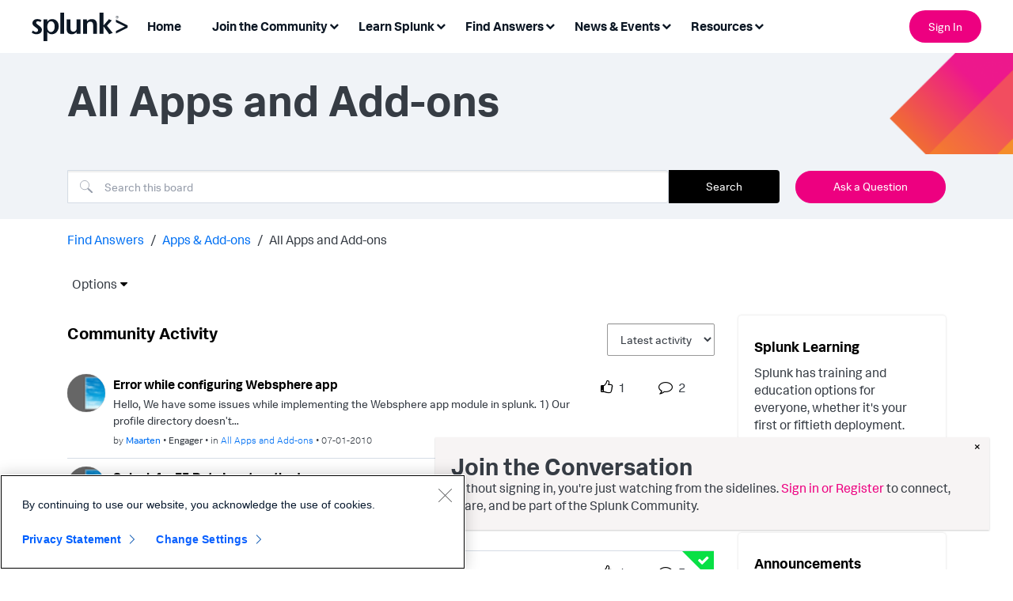

--- FILE ---
content_type: text/html;charset=UTF-8
request_url: https://community.splunk.com/t5/All-Apps-and-Add-ons/bd-p/apps-add-ons-all/page/821
body_size: 39907
content:
<!DOCTYPE html><html prefix="og: http://ogp.me/ns#" dir="ltr" lang="en" class="no-js">
	<head>
	
	<title>
	All Apps and Add-ons - Page 821 - Splunk Community
</title>
	
	
	

<!-- Google Tag Manager -->
<script>(function(w,d,s,l,i){w[l]=w[l]||[];w[l].push({'gtm.start':
new Date().getTime(),event:'gtm.js'});var f=d.getElementsByTagName(s)[0],
j=d.createElement(s),dl=l!='dataLayer'?'&l='+l:'';j.async=true;j.src=
'https://www.googletagmanager.com/gtm.js?id='+i+dl;f.parentNode.insertBefore(j,f);
})(window,document,'script','dataLayer','GTM-TPV7TP');</script>
<!-- End Google Tag Manager -->
<script type="text/javascript">
  window.heapReadyCb=window.heapReadyCb||[],window.heap=window.heap||[],heap.load=function(e,t){window.heap.envId=e,window.heap.clientConfig=t=t||{},window.heap.clientConfig.shouldFetchServerConfig=!1;var a=document.createElement("script");a.type="text/javascript",a.async=!0,a.src="https://cdn.us.heap-api.com/config/"+e+"/heap_config.js";var r=document.getElementsByTagName("script")[0];r.parentNode.insertBefore(a,r);var n=["init","startTracking","stopTracking","track","resetIdentity","identify","getSessionId","getUserId","getIdentity","addUserProperties","addEventProperties","removeEventProperty","clearEventProperties","addAccountProperties","addAdapter","addTransformer","addTransformerFn","onReady","addPageviewProperties","removePageviewProperty","clearPageviewProperties","trackPageview"],i=function(e){return function(){var t=Array.prototype.slice.call(arguments,0);window.heapReadyCb.push({name:e,fn:function(){heap[e]&&heap[e].apply(heap,t)}})}};for(var p=0;p<n.length;p++)heap[n[p]]=i(n[p])};
  heap.load("2330199842");
</script>
<script type="text/javascript">
  window._mfq = window._mfq || [];
  (function() {
    var mf = document.createElement("script");
    mf.type = "text/javascript"; mf.defer = true;
    mf.src = "//cdn.mouseflow.com/projects/08be58ba-3c3a-43d0-8026-10697ca1c1e7.js";
    document.getElementsByTagName("head")[0].appendChild(mf);
  })();
</script>
<script>
  (function() {
    if (typeof window === 'undefined') return;
    if (typeof window.signals !== 'undefined') return;
    var script = document.createElement('script');
    script.src = 'https://cdn.cr-relay.com/v1/site/e85a9825-8eb3-4bb2-9fbd-3417c7d019cf/signals.js';
    script.async = true;
    window.signals = Object.assign(
      [],
      ['page', 'identify', 'form'].reduce(function (acc, method){
        acc[method] = function () {
          signals.push([method, arguments]);
          return signals;
        };
       return acc;
      }, {})
    );
    document.head.appendChild(script);
  })();
</script>
<meta name="google-site-verification" content="BiysqZ3g4GG-42ahBVXuALxTirm1uMgm-A3DeKDOxj0" />


	
	
	
	<meta content="width=device-width, initial-scale=1.0, user-scalable=yes" name="viewport"/><meta content="2026-01-18T20:46:15-08:00" itemprop="dateModified"/><meta content="text/html; charset=UTF-8" http-equiv="Content-Type"/><link href="https://community.splunk.com/t5/All-Apps-and-Add-ons/bd-p/apps-add-ons-all/page/821" rel="canonical"/>
	<meta content="website" property="og:type"/><meta content="https://community.splunk.com/t5/All-Apps-and-Add-ons/bd-p/apps-add-ons-all/page/821" property="og:url"/><meta content="" property="og:description"/><meta content="All Apps and Add-ons" property="og:title"/>
	
	
		<link class="lia-link-navigation hidden live-links" title="All Apps and Add-ons topics" type="application/rss+xml" rel="alternate" id="link" href="/oqeym24965/rss/board?board.id=apps-add-ons-all"></link>
	
		<link class="lia-link-navigation hidden live-links" title="All All Apps and Add-ons posts" type="application/rss+xml" rel="alternate" id="link_0" href="/oqeym24965/rss/boardmessages?board.id=apps-add-ons-all"></link>
	

	
	
	    
            	<link href="/skins/6769495/d64e16b90963d0a26e9a72ad3fd966b6/splunk_skin.css" rel="stylesheet" type="text/css"/>
            
	

	
	
	
	
	<link rel="icon" href="https://community.splunk.com/html/@B2D31FB35C3F761EF640D29BEBBD38CC/assets/favicon.ico">
<!--[if IE]>
<link rel="shortcut icon" href="https://community.splunk.com/html/@B2D31FB35C3F761EF640D29BEBBD38CC/assets/favicon.ico">
<![endif]-->

<script language="javascript" type="text/javascript">
<!--
if("undefined"==typeof LITHIUM)var LITHIUM={};LITHIUM.Loader=function(){var d=[],a=[],b=!1,e=!1;return{onLoad:function(a){"function"===typeof a&&(!0===b?a():d.push(a))},onJsAttached:function(b){"function"===typeof b&&(!0===e?b():a.push(b))},runJsAttached:function(){e=!0;for(var b=0;b<a.length;b++)a[b]()},getOnLoadFunctions:function(){return d},setLoaded:function(){b=!0},isLoaded:function(){return b},isJsAttached:function(){return e}}}();"undefined"===typeof LITHIUM.Components&&(LITHIUM.Components={});LITHIUM.Components.render=function(d,a,b){LITHIUM.Loader.onLoad(function(){var e=LITHIUM.Components.renderUrl(d),g={type:"GET",dataType:"json"};LITHIUM.jQuery.extend(g,b||{});g.hasOwnProperty("url")||LITHIUM.jQuery.extend(g,{url:e});g.data=a;if("object"!==typeof g.data||null===g.data)g.data={};g.data.originalPageName=LITHIUM.Components.ORIGINAL_PAGE_NAME;g.data.originalPageContext=LITHIUM.Components.ORIGINAL_PAGE_CONTEXT;LITHIUM.jQuery.ajax(g)}.bind(this))};
LITHIUM.Components.renderUrl=function(d,a){var b=LITHIUM.Components.RENDER_URL;LITHIUM.jQuery.each({"component-id":d},function(a,d){b=b.replace(new RegExp("#{"+a+"}","g"),d)});"undefined"!==typeof a&&(b+="?"+LITHIUM.jQuery.param(a));return b};
LITHIUM.Components.renderInPlace=function(d,a,b,e){function g(a){var b=document.createElement("div"),d=(new Date).getTime()+Math.floor(1E7*Math.random()+1);b.setAttribute("id",d);a.parentNode.insertBefore(b,a);return d}if(e)var n=e;else!1===LITHIUM.Loader.isLoaded()&&(document.currentScript?n=g(document.currentScript):(e=document.querySelectorAll("script"),1<e.length&&(n=g(e[e.length-1]))));LITHIUM.Loader.onLoad(function(){var e=LITHIUM.jQuery,g=a||{},m=b||{},k=e("#"+n);e.extend(g,{renderedScripts:LITHIUM.RenderedScripts.toString(),
"component-id":d});e.extend(m,{success:function(a){var b=a.content;LITHIUM.AngularSupport.isAngularEnabled()&&(b=LITHIUM.AngularSupport.compile(b));k.replaceWith(b);LITHIUM.AjaxSupport.ScriptsProcessor.handleScriptEvaluation(a);(a=LITHIUM.jQuery(b).attr("id"))&&LITHIUM.jQuery("#"+a).trigger("LITHIUM:ajaxSuccess:renderInPlace",{componentId:d})},error:function(a,d,e){0===a.readyState||0===a.status?k.html(""):k.html('\x3cspan class\x3d"lia-ajax-error-text"\x3e'+b.errorMessage+"\x3c/span\x3e");k.removeClass(LITHIUM.Css.BASE_LAZY_LOAD).removeClass("lia-fa-spin")}});
k&&LITHIUM.Components.render(d,g,m)}.bind(this))};/*
 modernizr v3.3.1
 Build https://modernizr.com/download?-exiforientation-filereader-flash-setclasses-dontmin

 Copyright (c)
  Faruk Ates
  Paul Irish
  Alex Sexton
  Ryan Seddon
  Patrick Kettner
  Stu Cox
  Richard Herrera

 MIT License
 {
      "name": "EXIF Orientation",
      "property": "exiforientation",
      "tags": ["image"],
      "builderAliases": ["exif_orientation"],
      "async": true,
      "authors": ["Paul Sayre"],
      "notes": [{
        "name": "Article by Dave Perrett",
        "href": "http://recursive-design.com/blog/2012/07/28/exif-orientation-handling-is-a-ghetto/"
      },{
        "name": "Article by Calvin Hass",
        "href": "http://www.impulseadventure.com/photo/exif-orientation.html"
      }]
    }
    ! {
      "name": "Flash",
      "property": "flash",
      "tags": ["flash"],
      "polyfills": ["shumway"]
      }
      ! {
      "name": "File API",
      "property": "filereader",
      "caniuse": "fileapi",
      "notes": [{
        "name": "W3C Working Draft",
        "href": "https://www.w3.org/TR/FileAPI/"
      }],
      "tags": ["file"],
      "builderAliases": ["file_api"],
      "knownBugs": ["Will fail in Safari 5 due to its lack of support for the standards defined FileReader object"]
    }
    !*/
LITHIUM.LiModernizr=function(){(function(d,a,b){function e(h){var a=p.className,b=c._config.classPrefix||"";r&&(a=a.baseVal);c._config.enableJSClass&&(a=a.replace(new RegExp("(^|\\s)"+b+"no-js(\\s|$)"),"$1"+b+"js$2"));c._config.enableClasses&&(a+=" "+b+h.join(" "+b),r?p.className.baseVal=a:p.className=a)}function g(){return"function"!==typeof a.createElement?a.createElement(arguments[0]):r?a.createElementNS.call(a,"http://www.w3.org/2000/svg",arguments[0]):a.createElement.apply(a,arguments)}function n(){var b=
a.body;b||(b=g(r?"svg":"body"),b.fake=!0);return b}function q(a,b){if("object"==typeof a)for(var h in a)u(a,h)&&q(h,a[h]);else{a=a.toLowerCase();h=a.split(".");var l=c[h[0]];2==h.length&&(l=l[h[1]]);if("undefined"!=typeof l)return c;b="function"==typeof b?b():b;1==h.length?c[h[0]]=b:(!c[h[0]]||c[h[0]]instanceof Boolean||(c[h[0]]=new Boolean(c[h[0]])),c[h[0]][h[1]]=b);e([(b&&0!=b?"":"no-")+h.join("-")]);c._trigger(a,b)}return c}var t=[],m=[],k={_version:"3.3.1",_config:{classPrefix:"",enableClasses:!0,
enableJSClass:!0,usePrefixes:!0},_q:[],on:function(a,b){var h=this;setTimeout(function(){b(h[a])},0)},addTest:function(a,b,c){m.push({name:a,fn:b,options:c})},addAsyncTest:function(a){m.push({name:null,fn:a})}},c=function(){};c.prototype=k;c=new c;var p=a.documentElement,r="svg"===p.nodeName.toLowerCase(),u;(function(){var a={}.hasOwnProperty;u="undefined"!==typeof a&&"undefined"!==typeof a.call?function(b,h){return a.call(b,h)}:function(a,b){return b in a&&"undefined"===typeof a.constructor.prototype[b]}})();
k._l={};k.on=function(a,b){this._l[a]||(this._l[a]=[]);this._l[a].push(b);c.hasOwnProperty(a)&&setTimeout(function(){c._trigger(a,c[a])},0)};k._trigger=function(a,b){if(this._l[a]){var h=this._l[a];setTimeout(function(){var a;for(a=0;a<h.length;a++){var c=h[a];c(b)}},0);delete this._l[a]}};c._q.push(function(){k.addTest=q});c.addAsyncTest(function(){LITHIUM.Loader.onLoad(function(){var b=a.createElement("img");b.onerror=function(){q("exiforientation",!1,{aliases:["exif-orientation"]});a.body.removeChild(b)};
b.onload=function(){q("exiforientation",2!==b.width,{aliases:["exif-orientation"]});a.body.removeChild(b)};b.src="[data-uri]\x3d\x3d";
a.body&&(b.setAttribute("style","position: absolute; left: -9999;"),a.body.appendChild(b))})});c.addAsyncTest(function(){var b=function(a){p.contains(a)||p.appendChild(a)},c=function(a,b){var c=!!a;c&&(c=new Boolean(c),c.blocked="blocked"===a);q("flash",function(){return c});if(b&&f.contains(b)){for(;b.parentNode!==f;)b=b.parentNode;f.removeChild(b)}};try{var e="ActiveXObject"in d&&"Pan"in new d.ActiveXObject("ShockwaveFlash.ShockwaveFlash")}catch(v){}if(!("plugins"in navigator&&"Shockwave Flash"in
navigator.plugins||e)||r)c(!1);else{var l=g("embed"),f=n(),k;l.type="application/x-shockwave-flash";f.appendChild(l);if("Pan"in l||e){var m=function(){b(f);if(!p.contains(f))return f=a.body||f,l=g("embed"),l.type="application/x-shockwave-flash",f.appendChild(l),setTimeout(m,1E3);p.contains(l)?(k=l.style.cssText,""!==k?c("blocked",l):c(!0,l)):c("blocked");f.fake&&f.parentNode&&f.parentNode.removeChild(f)};setTimeout(m,10)}else b(f),c("blocked",l),f.fake&&f.parentNode&&f.parentNode.removeChild(f)}});
c.addTest("filereader",!!(d.File&&d.FileList&&d.FileReader));(function(){var a,b;for(b in m)if(m.hasOwnProperty(b)){var e=[];var d=m[b];if(d.name&&(e.push(d.name.toLowerCase()),d.options&&d.options.aliases&&d.options.aliases.length))for(a=0;a<d.options.aliases.length;a++)e.push(d.options.aliases[a].toLowerCase());d="function"===typeof d.fn?d.fn():d.fn;for(a=0;a<e.length;a++){var f=e[a];f=f.split(".");1===f.length?c[f[0]]=d:(!c[f[0]]||c[f[0]]instanceof Boolean||(c[f[0]]=new Boolean(c[f[0]])),c[f[0]][f[1]]=
d);t.push((d?"":"no-")+f.join("-"))}}})();e(t);delete k.addTest;delete k.addAsyncTest;for(b=0;b<c._q.length;b++)c._q[b]();LITHIUM.Modernizr=c})(window,document)}();(function(){LITHIUM.Globals=function(){var d={};return{preventGlobals:function(a){for(var b=0;b<a.length;b++){var e=a[b];e in window&&void 0!==window[e]&&(d[e]=window[e],window[e]=void 0)}},restoreGlobals:function(a){for(var b=0;b<a.length;b++){var e=a[b];d.hasOwnProperty(e)&&(window[e]=d[e])}}}}()})();(function(){function d(a,b){return a.replace(/\/+$/,"")+"/"+b}function a(a){return n.ajax({url:a,dataType:"script",cache:!0})}function b(b){var e=d(b,"core.min.js"),m=d(b,"video-plugin/main_html5.min.js"),k=d(b,"video-plugin/bit_wrapper.min.js"),c=d(b,"skin-plugin/html5-skin.min.js"),p=d(b,"skin-plugin/html5-skin.min.css");void 0===g&&(g=a(e).then(function(){return a(m)}).then(function(){return a(k)}).then(function(){return a(c)}).then(function(){var a=n.Deferred(),b=n("\x3clink/\x3e",{rel:"stylesheet",
type:"text/css",href:p}).appendTo("head");a.resolve(b);return a.promise()}));return g}function e(a,b,e,g){var c=d(a,"skin-plugin/skin.json");OO.ready(function(){var a=n.extend({},g,{onCreate:function(a){LITHIUM.OOYALA.players[b]={containerId:b,videoId:e,messageBus:a.mb};a.subscribe("playerEmbedded","liResize",function(){LITHIUM.Video(a.elementId,"playerEmbedded")})},skin:{config:c,inline:{responsive:{aspectRatio:"false"}}}});OO.Player.create(b,e,a);n(".lia-vid-container .innerWrapper").css("z-index",
"0")})}LITHIUM.OoyalaPlayer={};LITHIUM.OOYALA=LITHIUM.OOYALA||{};LITHIUM.OOYALA.players=LITHIUM.OOYALA.players||{};var g,n;LITHIUM.OoyalaPlayer.addVideo=function(a,d,g,k){LITHIUM.Loader.onLoad(function(){n=LITHIUM.jQuery;b(a).done(function(){e(a,d,g,k)})})}})();(function(d){Element.prototype.matches||(Element.prototype.matches=Element.prototype.msMatchesSelector||Element.prototype.webkitMatchesSelector);Element.prototype.closest||(Element.prototype.closest=function(a){var b=this;do{if(b.matches(a))return b;b=b.parentElement||b.parentNode}while(null!==b&&1===b.nodeType);return null})})(LITHIUM.jQuery);window.FileAPI = { jsPath: '/html/assets/js/vendor/ng-file-upload-shim/' };
LITHIUM.PrefetchData = {"Components":{},"commonResults":{}};
LITHIUM.DEBUG = false;
LITHIUM.CommunityJsonObject = {
  "Validation" : {
    "image.description" : {
      "min" : 0,
      "max" : 1000,
      "isoneof" : [ ],
      "type" : "string"
    },
    "tkb.toc_maximum_heading_level" : {
      "min" : 1,
      "max" : 6,
      "isoneof" : [ ],
      "type" : "integer"
    },
    "tkb.toc_heading_list_style" : {
      "min" : 0,
      "max" : 50,
      "isoneof" : [
        "disc",
        "circle",
        "square",
        "none"
      ],
      "type" : "string"
    },
    "blog.toc_maximum_heading_level" : {
      "min" : 1,
      "max" : 6,
      "isoneof" : [ ],
      "type" : "integer"
    },
    "tkb.toc_heading_indent" : {
      "min" : 5,
      "max" : 50,
      "isoneof" : [ ],
      "type" : "integer"
    },
    "blog.toc_heading_indent" : {
      "min" : 5,
      "max" : 50,
      "isoneof" : [ ],
      "type" : "integer"
    },
    "blog.toc_heading_list_style" : {
      "min" : 0,
      "max" : 50,
      "isoneof" : [
        "disc",
        "circle",
        "square",
        "none"
      ],
      "type" : "string"
    }
  },
  "User" : {
    "settings" : {
      "imageupload.legal_file_extensions" : "*.jpg;*.JPG;*.jpeg;*.JPEG;*.gif;*.GIF;*.png;*.PNG",
      "config.enable_avatar" : true,
      "integratedprofile.show_klout_score" : true,
      "layout.sort_view_by_last_post_date" : true,
      "layout.friendly_dates_enabled" : true,
      "profileplus.allow.anonymous.scorebox" : false,
      "tkb.message_sort_default" : "topicPublishDate",
      "layout.format_pattern_date" : "MM-dd-yyyy",
      "config.require_search_before_post" : "off",
      "isUserLinked" : false,
      "integratedprofile.cta_add_topics_dismissal_timestamp" : -1,
      "layout.message_body_image_max_size" : 1000,
      "profileplus.everyone" : false,
      "integratedprofile.cta_connect_wide_dismissal_timestamp" : -1,
      "blog.toc_maximum_heading_level" : "",
      "integratedprofile.hide_social_networks" : false,
      "blog.toc_heading_indent" : "",
      "contest.entries_per_page_num" : 20,
      "layout.messages_per_page_linear" : 25,
      "integratedprofile.cta_manage_topics_dismissal_timestamp" : -1,
      "profile.shared_profile_test_group" : false,
      "integratedprofile.cta_personalized_feed_dismissal_timestamp" : -1,
      "integratedprofile.curated_feed_size" : 10,
      "contest.one_kudo_per_contest" : false,
      "integratedprofile.enable_social_networks" : false,
      "integratedprofile.my_interests_dismissal_timestamp" : -1,
      "profile.language" : "en",
      "layout.friendly_dates_max_age_days" : 31,
      "layout.threading_order" : "thread_descending",
      "blog.toc_heading_list_style" : "disc",
      "useRecService" : false,
      "layout.module_welcome" : "",
      "imageupload.max_uploaded_images_per_upload" : 100,
      "imageupload.max_uploaded_images_per_user" : 1000,
      "integratedprofile.connect_mode" : "",
      "tkb.toc_maximum_heading_level" : "2",
      "tkb.toc_heading_list_style" : "disc",
      "sharedprofile.show_hovercard_score" : true,
      "config.search_before_post_scope" : "community",
      "tkb.toc_heading_indent" : "15",
      "p13n.cta.recommendations_feed_dismissal_timestamp" : -1,
      "imageupload.max_file_size" : 3072,
      "layout.show_batch_checkboxes" : false,
      "integratedprofile.cta_connect_slim_dismissal_timestamp" : -1
    },
    "isAnonymous" : true,
    "policies" : {
      "image-upload.process-and-remove-exif-metadata" : false
    },
    "registered" : false,
    "emailRef" : "",
    "id" : -1,
    "login" : "Anonymous"
  },
  "Server" : {
    "communityPrefix" : "/oqeym24965",
    "nodeChangeTimeStamp" : 1768801246561,
    "tapestryPrefix" : "/t5",
    "deviceMode" : "DESKTOP",
    "responsiveDeviceMode" : "DESKTOP",
    "membershipChangeTimeStamp" : "0",
    "version" : "25.12",
    "branch" : "25.12-release",
    "showTextKeys" : false
  },
  "Config" : {
    "phase" : "prod",
    "integratedprofile.cta.reprompt.delay" : 30,
    "profileplus.tracking" : {
      "profileplus.tracking.enable" : false,
      "profileplus.tracking.click.enable" : false,
      "profileplus.tracking.impression.enable" : false
    },
    "app.revision" : "2512231126-s6f44f032fc-b18",
    "navigation.manager.community.structure.limit" : "1000"
  },
  "Activity" : {
    "Results" : [ ]
  },
  "NodeContainer" : {
    "viewHref" : "https://community.splunk.com/t5/Apps-Add-ons/ct-p/apps-add-ons",
    "description" : "",
    "id" : "apps-add-ons",
    "shortTitle" : "Apps & Add-ons",
    "title" : "Apps & Add-ons",
    "nodeType" : "category"
  },
  "Page" : {
    "skins" : [
      "splunk_skin",
      "theme_support",
      "theme_base",
      "responsive_peak"
    ],
    "authUrls" : {
      "loginUrl" : "/plugins/common/feature/samlss/doauth/post?referer=https%3A%2F%2Fcommunity.splunk.com%2Ft5%2FAll-Apps-and-Add-ons%2Fbd-p%2Fapps-add-ons-all%2Fpage%2F821",
      "loginUrlNotRegistered" : "/plugins/common/feature/samlss/doauth/post?redirectreason=notregistered&referer=https%3A%2F%2Fcommunity.splunk.com%2Ft5%2FAll-Apps-and-Add-ons%2Fbd-p%2Fapps-add-ons-all%2Fpage%2F821",
      "loginUrlNotRegisteredDestTpl" : "/plugins/common/feature/samlss/doauth/post?redirectreason=notregistered&referer=%7B%7BdestUrl%7D%7D"
    },
    "name" : "ForumPage",
    "rtl" : false,
    "object" : {
      "viewHref" : "/t5/All-Apps-and-Add-ons/bd-p/apps-add-ons-all",
      "id" : "apps-add-ons-all",
      "page" : "ForumPage",
      "type" : "Board"
    }
  },
  "WebTracking" : {
    "Activities" : { },
    "path" : "Community:Splunk Community/Category:Find Answers/Category:Apps & Add-ons/Board:All Apps and Add-ons"
  },
  "Feedback" : {
    "targeted" : { }
  },
  "Seo" : {
    "markerEscaping" : {
      "pathElement" : {
        "prefix" : "@",
        "match" : "^[0-9][0-9]$"
      },
      "enabled" : false
    }
  },
  "TopLevelNode" : {
    "viewHref" : "https://community.splunk.com/t5/Find-Answers/ct-p/en-us-splunk-answers",
    "description" : "Ask questions. Get answers. Find technical product solutions from passionate members of the Splunk community.",
    "id" : "en-us-splunk-answers",
    "shortTitle" : "Find Answers",
    "title" : "Find Answers",
    "nodeType" : "category"
  },
  "Community" : {
    "viewHref" : "https://community.splunk.com/",
    "integratedprofile.lang_code" : "en",
    "integratedprofile.country_code" : "US",
    "id" : "oqeym24965",
    "shortTitle" : "Splunk Community",
    "title" : "Splunk Community"
  },
  "CoreNode" : {
    "conversationStyle" : "forum",
    "viewHref" : "https://community.splunk.com/t5/All-Apps-and-Add-ons/bd-p/apps-add-ons-all",
    "settings" : { },
    "description" : "",
    "id" : "apps-add-ons-all",
    "shortTitle" : "All Apps and Add-ons",
    "title" : "All Apps and Add-ons",
    "nodeType" : "Board",
    "ancestors" : [
      {
        "viewHref" : "https://community.splunk.com/t5/Apps-Add-ons/ct-p/apps-add-ons",
        "description" : "",
        "id" : "apps-add-ons",
        "shortTitle" : "Apps & Add-ons",
        "title" : "Apps & Add-ons",
        "nodeType" : "category"
      },
      {
        "viewHref" : "https://community.splunk.com/t5/Find-Answers/ct-p/en-us-splunk-answers",
        "description" : "Ask questions. Get answers. Find technical product solutions from passionate members of the Splunk community.",
        "id" : "en-us-splunk-answers",
        "shortTitle" : "Find Answers",
        "title" : "Find Answers",
        "nodeType" : "category"
      },
      {
        "viewHref" : "https://community.splunk.com/",
        "description" : "",
        "id" : "oqeym24965",
        "shortTitle" : "Splunk Community",
        "title" : "Splunk Community",
        "nodeType" : "Community"
      }
    ]
  }
};
LITHIUM.Components.RENDER_URL = "/t5/util/componentrenderpage/component-id/#{component-id}?render_behavior=raw";
LITHIUM.Components.ORIGINAL_PAGE_NAME = 'forums/ForumPage';
LITHIUM.Components.ORIGINAL_PAGE_ID = 'ForumPage';
LITHIUM.Components.ORIGINAL_PAGE_CONTEXT = '[base64].';
LITHIUM.Css = {
  "BASE_DEFERRED_IMAGE" : "lia-deferred-image",
  "BASE_BUTTON" : "lia-button",
  "BASE_SPOILER_CONTAINER" : "lia-spoiler-container",
  "BASE_TABS_INACTIVE" : "lia-tabs-inactive",
  "BASE_TABS_ACTIVE" : "lia-tabs-active",
  "BASE_AJAX_REMOVE_HIGHLIGHT" : "lia-ajax-remove-highlight",
  "BASE_FEEDBACK_SCROLL_TO" : "lia-feedback-scroll-to",
  "BASE_FORM_FIELD_VALIDATING" : "lia-form-field-validating",
  "BASE_FORM_ERROR_TEXT" : "lia-form-error-text",
  "BASE_FEEDBACK_INLINE_ALERT" : "lia-panel-feedback-inline-alert",
  "BASE_BUTTON_OVERLAY" : "lia-button-overlay",
  "BASE_TABS_STANDARD" : "lia-tabs-standard",
  "BASE_AJAX_INDETERMINATE_LOADER_BAR" : "lia-ajax-indeterminate-loader-bar",
  "BASE_AJAX_SUCCESS_HIGHLIGHT" : "lia-ajax-success-highlight",
  "BASE_CONTENT" : "lia-content",
  "BASE_JS_HIDDEN" : "lia-js-hidden",
  "BASE_AJAX_LOADER_CONTENT_OVERLAY" : "lia-ajax-loader-content-overlay",
  "BASE_FORM_FIELD_SUCCESS" : "lia-form-field-success",
  "BASE_FORM_WARNING_TEXT" : "lia-form-warning-text",
  "BASE_FORM_FIELDSET_CONTENT_WRAPPER" : "lia-form-fieldset-content-wrapper",
  "BASE_AJAX_LOADER_OVERLAY_TYPE" : "lia-ajax-overlay-loader",
  "BASE_FORM_FIELD_ERROR" : "lia-form-field-error",
  "BASE_SPOILER_CONTENT" : "lia-spoiler-content",
  "BASE_FORM_SUBMITTING" : "lia-form-submitting",
  "BASE_EFFECT_HIGHLIGHT_START" : "lia-effect-highlight-start",
  "BASE_FORM_FIELD_ERROR_NO_FOCUS" : "lia-form-field-error-no-focus",
  "BASE_EFFECT_HIGHLIGHT_END" : "lia-effect-highlight-end",
  "BASE_SPOILER_LINK" : "lia-spoiler-link",
  "BASE_DISABLED" : "lia-link-disabled",
  "FACEBOOK_LOGOUT" : "lia-component-users-action-logout",
  "FACEBOOK_SWITCH_USER" : "lia-component-admin-action-switch-user",
  "BASE_FORM_FIELD_WARNING" : "lia-form-field-warning",
  "BASE_AJAX_LOADER_FEEDBACK" : "lia-ajax-loader-feedback",
  "BASE_AJAX_LOADER_OVERLAY" : "lia-ajax-loader-overlay",
  "BASE_LAZY_LOAD" : "lia-lazy-load"
};
(function() { if (!window.LITHIUM_SPOILER_CRITICAL_LOADED) { window.LITHIUM_SPOILER_CRITICAL_LOADED = true; window.LITHIUM_SPOILER_CRITICAL_HANDLER = function(e) { if (!window.LITHIUM_SPOILER_CRITICAL_LOADED) return; if (e.target.classList.contains('lia-spoiler-link')) { var container = e.target.closest('.lia-spoiler-container'); if (container) { var content = container.querySelector('.lia-spoiler-content'); if (content) { if (e.target.classList.contains('open')) { content.style.display = 'none'; e.target.classList.remove('open'); } else { content.style.display = 'block'; e.target.classList.add('open'); } } e.preventDefault(); return false; } } }; document.addEventListener('click', window.LITHIUM_SPOILER_CRITICAL_HANDLER, true); } })();
LITHIUM.noConflict = true;
LITHIUM.useCheckOnline = false;
LITHIUM.RenderedScripts = [
  "DropDownMenu.js",
  "Globals.js",
  "jquery.autocomplete.js",
  "jquery.effects.slide.js",
  "NoConflict.js",
  "jquery.tools.tooltip-1.2.6.js",
  "DataHandler.js",
  "jquery.clone-position-1.0.js",
  "prism.js",
  "Tooltip.js",
  "jquery.json-2.6.0.js",
  "Text.js",
  "jquery.ui.mouse.js",
  "jquery.iframe-transport.js",
  "Events.js",
  "jquery.ui.dialog.js",
  "Video.js",
  "jquery.viewport-1.0.js",
  "AutoComplete.js",
  "jquery.ui.widget.js",
  "jquery.hoverIntent-r6.js",
  "Dialog.js",
  "DropDownMenuVisibilityHandler.js",
  "DeferredImages.js",
  "Loader.js",
  "jquery.iframe-shim-1.0.js",
  "ActiveCast3.js",
  "jquery.ui.resizable.js",
  "jquery.ui.core.js",
  "Auth.js",
  "ElementQueries.js",
  "ResizeSensor.js",
  "PolyfillsAll.js",
  "jquery.blockui.js",
  "jquery.position-toggle-1.0.js",
  "jquery.css-data-1.0.js",
  "Namespace.js",
  "Throttle.js",
  "jquery.effects.core.js",
  "Components.js",
  "jquery.ui.draggable.js",
  "InformationBox.js",
  "Placeholder.js",
  "OoyalaPlayer.js",
  "jquery.lithium-selector-extensions.js",
  "jquery.delayToggle-1.0.js",
  "AjaxFeedback.js",
  "HelpIcon.js",
  "LiModernizr.js",
  "json2.js",
  "Cache.js",
  "ForceLithiumJQuery.js",
  "jquery.ui.position.js",
  "ValueSurveyLauncher.js",
  "PartialRenderProxy.js",
  "AjaxSupport.js",
  "Forms.js",
  "jquery.ajax-cache-response-1.0.js",
  "jquery.scrollTo.js",
  "SearchForm.js",
  "SpoilerToggle.js",
  "jquery.appear-1.1.1.js",
  "Sandbox.js",
  "CustomEvent.js",
  "DynamicPager.js",
  "jquery.fileupload.js",
  "SearchAutoCompleteToggle.js",
  "ElementMethods.js",
  "jquery.js",
  "jquery.function-utils-1.0.js",
  "Lithium.js",
  "jquery.tmpl-1.1.1.js",
  "jquery.placeholder-2.0.7.js"
];(function(){LITHIUM.AngularSupport=function(){function g(a,c){a=a||{};for(var b in c)"[object object]"===Object.prototype.toString.call(c[b])?a[b]=g(a[b],c[b]):a[b]=c[b];return a}var d,f,b={coreModule:"li.community",coreModuleDeps:[],noConflict:!0,bootstrapElementSelector:".lia-page .min-width .lia-content",bootstrapApp:!0,debugEnabled:!1,useCsp:!0,useNg2:!1},k=function(){var a;return function(b){a||(a=document.createElement("a"));a.href=b;return a.href}}();LITHIUM.Angular={};return{preventGlobals:LITHIUM.Globals.preventGlobals,
restoreGlobals:LITHIUM.Globals.restoreGlobals,init:function(){var a=[],c=document.querySelector(b.bootstrapElementSelector);a.push(b.coreModule);b.customerModules&&0<b.customerModules.length&&a.concat(b.customerModules);b.useCsp&&(c.setAttribute("ng-csp","no-unsafe-eval"),c.setAttribute("li-common-non-bindable",""));d=LITHIUM.angular.module(b.coreModule,b.coreModuleDeps);d.config(["$locationProvider","$provide","$injector","$logProvider","$compileProvider","$qProvider","$anchorScrollProvider",function(a,
c,e,d,f,g,h){h.disableAutoScrolling();h=document.createElement("base");h.setAttribute("href",k(location));document.getElementsByTagName("head")[0].appendChild(h);window.history&&window.history.pushState&&a.html5Mode({enabled:!0,requireBase:!0,rewriteLinks:!1}).hashPrefix("!");d.debugEnabled(b.debugEnabled);f.debugInfoEnabled(b.debugEnabled);e.has("$uibModal")&&c.decorator("$uibModal",["$delegate",function(a){var b=a.open;a.open=function(a){a.backdropClass=(a.backdropClass?a.backdropClass+" ":"")+
"lia-modal-backdrop";a.windowClass=(a.windowClass?a.windowClass+" ":"")+"lia-modal-window";return b(a)};return a}]);e.has("uibDropdownConfig")&&(e.get("uibDropdownConfig").openClass="lia-dropdown-open");e.has("uibButtonConfig")&&(e.get("uibButtonConfig").activeClass="lia-link-active");g.errorOnUnhandledRejections(!1)}]);if(b.bootstrapApp)f=b.useNg2?LITHIUM.Angular.upgradeAdapter.bootstrap(c,a):LITHIUM.angular.bootstrap(c,a);else LITHIUM.Loader.onLoad(function(){f=LITHIUM.angular.element(c).injector()});
LITHIUM.Angular.app=d},compile:function(a){void 0===a&&(a=document.querySelector(b.bootstrapElementSelector));var c;if(void 0===a||""===a)return a;f.invoke(["$rootScope","$compile",function(b,d){try{var e=LITHIUM.angular.element(a)}catch(l){e=LITHIUM.angular.element("\x3cli:safe-wrapper\x3e"+a+"\x3c/li:safe-wrapper\x3e")}e.attr("li-common-non-bindable","");c=d(e)(b);b.$digest()}]);return c},isAngularEnabled:function(){return void 0!==d},updateLocationUrl:function(a,b){f.invoke(["$location","$rootScope",
"$browser",function(c,d,e){a=""===a?"?":a;c.url(a,b);d.$apply()}])},setOptions:function(a){return g(b,a)},getOptions:function(){return b},initGlobal:function(a){LITHIUM.angular=a;b.useNg2&&(LITHIUM.Angular.upgradeAdapter=new ng.upgrade.UpgradeAdapter)}}}()})();(function(){LITHIUM.ScriptLoader=function(){function d(a){a in e||(e[a]={loaded:!1});return e[a]}function f(){g.filter(function(a){return!a.loaded}).forEach(function(a){var b=!0;a.labels.forEach(function(a){!1===d(a).loaded&&(b=!1)});b&&(a.loaded=!0,a.callback())})}var e={},g=[];return{load:function(a){a.forEach(function(a){var b=document.getElementsByTagName("head")[0]||document.documentElement,c=document.createElement("script");c.src=a.url;c.async=!1;a.crossorigin&&a.integrity&&(c.setAttribute("crossorigin",
a.crossorigin),c.setAttribute("integrity",a.integrity));b.insertBefore(c,b.firstChild);d(a.label)})},setLoaded:function(a){d(a).loaded=!0;f()},ready:function(a,b){g.push({labels:a,callback:b,loaded:!1});f()}}}()})();LITHIUM.ScriptLoader.load([{"name":"lia-scripts-common-min.js","label":"common","url":"/t5/scripts/ACE8CCA3F310751C62BE104C038C11AF/lia-scripts-common-min.js"},{"name":"lia-scripts-body-min.js","label":"body","url":"/t5/scripts/3B3DA35B7954F9F6FF2DAE18C3F19038/lia-scripts-body-min.js"},{"name":"lia-scripts-angularjs-min.js","label":"angularjs","url":"/t5/scripts/00A777938B56ECCE5DB9E6C80A2C3591/lia-scripts-angularjs-min.js"},{"name":"lia-scripts-angularjsModules-min.js","label":"angularjsModules","url":"/t5/scripts/99C17D50065BAE37DE5F4359D506E8EB/lia-scripts-angularjsModules-min.js"}]);
// -->
</script></head>
	<body class="lia-board lia-user-status-anonymous ForumPage lia-body" id="lia-body">
	
	
	<div id="12C-221-1" class="ServiceNodeInfoHeader">
</div>
	
	
	
	

	<div class="lia-page">
		<center>
			
				<!-- Google Tag Manager (noscript) →
<noscript>
<iframe src="https://www.googletagmanager.com/ns.html?id=GTM-TPV7TP"
height="0" width="0" style="display:none;visibility:hidden"></iframe></noscript>
<!-- End Google Tag Manager (noscript) -->
					
	
	<div class="MinimumWidthContainer">
		<div class="min-width-wrapper">
			<div class="min-width">		
				
						<div class="lia-content">
                            
							
							
							
		
	<div class="lia-quilt lia-quilt-forum-page lia-quilt-layout-two-column-main-side lia-top-quilt">
	<div class="lia-quilt-row lia-quilt-row-header">
		<div class="lia-quilt-column lia-quilt-column-24 lia-quilt-column-single lia-quilt-column-common-header">
			<div class="lia-quilt-column-alley lia-quilt-column-alley-single">
	
		
			<div class="lia-quilt lia-quilt-header lia-quilt-layout-header-new lia-component-quilt-header">
	<div class="lia-quilt-row lia-quilt-row-top-header">
		<div class="lia-quilt-column lia-quilt-column-24 lia-quilt-column-single lia-quilt-column-top-header-main">
			<div class="lia-quilt-column-alley lia-quilt-column-alley-single">
	
		
			<div class="custom-header" id="custom-header">
  <div class="custom-eyebrow" id="custom-eyebrow">
    <div class="custom-community-logo">
      <a href="https://www.splunk.com/">
        <img src="/html/assets/splunk-logo-black.svg" alt="Splunk" class="logo">
      </a>
    </div>

    <div class="custom-user-menu">
      <div class="user-login" id="user-login">
      </div>
    </div>
  </div>

  <div class="custom-masthead" id="custom-masthead">
    <div class="custom-community-logo">
      <a href="https://www.splunk.com/">
        <img src="/html/assets/splunk-logo-black.svg" alt="Splunk" class="logo">
      </a>
    </div>

    <div class="navbar-right" id="navbar-righ">
<div class="custom-community-header-navigation-v3"> <nav role="navigation" id="headerNav"> <ul class="custom-sub-nav" role="menubar"> <li class="custom-nav-menu-item depth1" role="none"> <div class="toggle-menu-button-wrapper"> <a role="menuitem" class="top-level-link menuitem" href="/t5/Home/ct-p/en-us">Home</a> </div> </li> <li class="custom-nav-menu-item has-children depth1" role="none"> <div class="toggle-menu-button-wrapper"> <a role="menuitem" class="top-level-link menuitem" href="/t5/Join-the-Community/ct-p/join-community">Join the Community</a> <button class="top-level-toggle toggle-menu-children" aria-controls="toggle-category:join-community" aria-expanded="false" aria-haspopup="true" aria-label="Expand View: Join the Community"> <span class="toggle-menu-icon" aria-hidden="true"></span> </button> </div> <div class="nav-child-wrapper nav-child-wrapper-level-2"> <ul id="toggle-category:join-community" class="custom-community-header-sub-navigation" role="menu"> <li class="depth2 custom-nav-menu-item has-children" role="none"> <div class="toggle-menu-button-wrapper"> <a role="menuitem" href="/t5/Getting-Started/ct-p/get-started" class="nav-category">Getting Started</a> <button class="toggle-menu-children" aria-controls="toggle-category:get-started" aria-expanded="false" aria-haspopup="true" aria-label="Expand View: Getting Started"> <span class="toggle-menu-icon" aria-hidden="true"></span> </button> </div> <div class="nav-child-wrapper nav-child-wrapper-level-3"> <ul id="toggle-category:get-started" class="custom-community-header-sub-navigation" role="menu"> <li class="depth3 custom-nav-menu-item" role="none"> <a role="menuitem" href="/t5/Welcome-Center/tkb-p/welcome_center" class="nav-category">Welcome Center</a> </li> </ul> </div> </li> <li class="depth2 custom-nav-menu-item" role="none"> <div class="toggle-menu-button-wrapper"> <a role="menuitem" href="/t5/Join-Slack/ct-p/join-slack" class="nav-category">Join Slack</a> </div> </li> <li class="depth2 custom-nav-menu-item has-children" role="none"> <div class="toggle-menu-button-wrapper"> <a role="menuitem" href="/t5/Be-a-Splunk-Champion/ct-p/be-champion" class="nav-category">Be a Splunk Champion</a> <button class="toggle-menu-children" aria-controls="toggle-category:be-champion" aria-expanded="false" aria-haspopup="true" aria-label="Expand View: Be a Splunk Champion"> <span class="toggle-menu-icon" aria-hidden="true"></span> </button> </div> <div class="nav-child-wrapper nav-child-wrapper-level-3"> <ul id="toggle-category:be-champion" class="custom-community-header-sub-navigation" role="menu"> <li class="depth3 custom-nav-menu-item" role="none"> <a role="menuitem" href="/t5/SplunkTrust/ct-p/splunk-trust" class="nav-category">SplunkTrust</a> </li> <li class="depth3 custom-nav-menu-item" role="none"> <a role="menuitem" href="/t5/Super-User-Program/ct-p/superuser" class="nav-category">Super User Program</a> </li> </ul> </div> </li> <li class="depth2 custom-nav-menu-item" role="none"> <div class="toggle-menu-button-wrapper"> <a role="menuitem" href="/t5/Badges/ct-p/badges" class="nav-category">Badges</a> </div> </li> <li class="depth2 custom-nav-menu-item has-children" role="none"> <div class="toggle-menu-button-wrapper"> <a role="menuitem" href="/t5/Tell-us-what-you-think/ct-p/join-tell-us" class="nav-category">Tell us what you think</a> <button class="toggle-menu-children" aria-controls="toggle-category:join-tell-us" aria-expanded="false" aria-haspopup="true" aria-label="Expand View: Tell us what you think"> <span class="toggle-menu-icon" aria-hidden="true"></span> </button> </div> <div class="nav-child-wrapper nav-child-wrapper-level-3"> <ul id="toggle-category:join-tell-us" class="custom-community-header-sub-navigation" role="menu"> <li class="depth3 custom-nav-menu-item" role="none"> <a role="menuitem" href="/t5/Splunk-Love/ct-p/SplunkLove" class="nav-category">Splunk Love</a> </li> <li class="depth3 custom-nav-menu-item" role="none"> <a role="menuitem" href="/t5/Community-Feedback/ct-p/community-feedback" class="nav-category">Community Feedback</a> </li> </ul> </div> </li> </ul> </div> </li> <li class="custom-nav-menu-item has-children depth1" role="none"> <div class="toggle-menu-button-wrapper"> <a role="menuitem" class="top-level-link menuitem" href="/t5/Learn-Splunk/ct-p/learn-splunk">Learn Splunk</a> <button class="top-level-toggle toggle-menu-children" aria-controls="toggle-category:learn-splunk" aria-expanded="false" aria-haspopup="true" aria-label="Expand View: Learn Splunk"> <span class="toggle-menu-icon" aria-hidden="true"></span> </button> </div> <div class="nav-child-wrapper nav-child-wrapper-level-2"> <ul id="toggle-category:learn-splunk" class="custom-community-header-sub-navigation" role="menu"> <li class="depth2 custom-nav-menu-item" role="none"> <div class="toggle-menu-button-wrapper"> <a role="menuitem" href="/t5/Learning-Paths/ct-p/learning-path" class="nav-category">Learning Paths</a> </div> </li> <li class="depth2 custom-nav-menu-item has-children" role="none"> <div class="toggle-menu-button-wrapper"> <a role="menuitem" href="/t5/Training-Certification/ct-p/training-cert" class="nav-category">Training &amp; Certification</a> <button class="toggle-menu-children" aria-controls="toggle-category:training-cert" aria-expanded="false" aria-haspopup="true" aria-label="Expand View: Training &amp; Certification"> <span class="toggle-menu-icon" aria-hidden="true"></span> </button> </div> <div class="nav-child-wrapper nav-child-wrapper-level-3"> <ul id="toggle-category:training-cert" class="custom-community-header-sub-navigation" role="menu"> <li class="depth3 custom-nav-menu-item" role="none"> <a role="menuitem" href="/t5/Training-Certification/bd-p/training-certification" class="nav-category">Training + Certification Discussions</a> </li> <li class="depth3 custom-nav-menu-item" role="none"> <a role="menuitem" href="/t5/Training-Certification-Blog/bg-p/training-cert-blog" class="nav-category">Training &amp; Certification Blog</a> </li> </ul> </div> </li> <li class="depth2 custom-nav-menu-item" role="none"> <div class="toggle-menu-button-wrapper"> <a role="menuitem" href="/t5/AppDynamics-Knowledge-Base/tkb-p/appd-kb" class="nav-category">AppDynamics Knowledge Base</a> </div> </li> <li class="depth2 custom-nav-menu-item" role="none"> <div class="toggle-menu-button-wrapper"> <a role="menuitem" href="/t5/Share-a-Tip/bd-p/share-tip" class="nav-category">Share a Tip</a> </div> </li> </ul> </div> </li> <li class="custom-nav-menu-item has-children depth1" role="none"> <div class="toggle-menu-button-wrapper"> <a role="menuitem" class="top-level-link menuitem" href="/t5/Find-Answers/ct-p/en-us-splunk-answers">Find Answers</a> <button class="top-level-toggle toggle-menu-children" aria-controls="toggle-category:en-us-splunk-answers" aria-expanded="false" aria-haspopup="true" aria-label="Expand View: Find Answers"> <span class="toggle-menu-icon" aria-hidden="true"></span> </button> </div> <div class="nav-child-wrapper nav-child-wrapper-level-2"> <ul id="toggle-category:en-us-splunk-answers" class="custom-community-header-sub-navigation" role="menu"> <li class="depth2 custom-nav-menu-item has-children" role="none"> <div class="toggle-menu-button-wrapper"> <a role="menuitem" href="/t5/Splunk-Administration/ct-p/splunk-admin" class="nav-category">Splunk Administration</a> <button class="toggle-menu-children" aria-controls="toggle-category:splunk-admin" aria-expanded="false" aria-haspopup="true" aria-label="Expand View: Splunk Administration"> <span class="toggle-menu-icon" aria-hidden="true"></span> </button> </div> <div class="nav-child-wrapper nav-child-wrapper-level-3"> <ul id="toggle-category:splunk-admin" class="custom-community-header-sub-navigation" role="menu"> <li class="depth3 custom-nav-menu-item" role="none"> <a role="menuitem" href="/t5/Getting-Data-In/bd-p/getting-data-in" class="nav-category">Getting Data In</a> </li> <li class="depth3 custom-nav-menu-item" role="none"> <a role="menuitem" href="/t5/Deployment-Architecture/bd-p/deployment-architecture" class="nav-category">Deployment Architecture</a> </li> <li class="depth3 custom-nav-menu-item" role="none"> <a role="menuitem" href="/t5/Monitoring-Splunk/bd-p/monitoring-splunk" class="nav-category">Monitoring Splunk</a> </li> </ul> </div> </li> <li class="depth2 custom-nav-menu-item has-children" role="none"> <div class="toggle-menu-button-wrapper"> <a role="menuitem" href="/t5/Using-Splunk/ct-p/use-splunk" class="nav-category">Using Splunk</a> <button class="toggle-menu-children" aria-controls="toggle-category:use-splunk" aria-expanded="false" aria-haspopup="true" aria-label="Expand View: Using Splunk"> <span class="toggle-menu-icon" aria-hidden="true"></span> </button> </div> <div class="nav-child-wrapper nav-child-wrapper-level-3"> <ul id="toggle-category:use-splunk" class="custom-community-header-sub-navigation" role="menu"> <li class="depth3 custom-nav-menu-item" role="none"> <a role="menuitem" href="/t5/Splunk-Search/bd-p/splunk-search" class="nav-category">Splunk Search</a> </li> <li class="depth3 custom-nav-menu-item" role="none"> <a role="menuitem" href="/t5/Dashboards-Visualizations/bd-p/splunk-dashboards" class="nav-category">Dashboards &amp; Visualizations</a> </li> </ul> </div> </li> <li class="depth2 custom-nav-menu-item has-children" role="none"> <div class="toggle-menu-button-wrapper"> <a role="menuitem" href="/t5/Splunk-Platform/ct-p/core-products" class="nav-category">Splunk Platform</a> <button class="toggle-menu-children" aria-controls="toggle-category:core-products" aria-expanded="false" aria-haspopup="true" aria-label="Expand View: Splunk Platform"> <span class="toggle-menu-icon" aria-hidden="true"></span> </button> </div> <div class="nav-child-wrapper nav-child-wrapper-level-3"> <ul id="toggle-category:core-products" class="custom-community-header-sub-navigation" role="menu"> <li class="depth3 custom-nav-menu-item" role="none"> <a role="menuitem" href="/t5/Splunk-Enterprise/bd-p/core-splunk-enterprise" class="nav-category">Splunk Enterprise</a> </li> <li class="depth3 custom-nav-menu-item" role="none"> <a role="menuitem" href="/t5/Splunk-Cloud-Platform/bd-p/core-splunk-cloud" class="nav-category">Splunk Cloud Platform</a> </li> <li class="depth3 custom-nav-menu-item" role="none"> <a role="menuitem" href="/t5/Splunk-AppDynamics/bd-p/appdynamics" class="nav-category">Splunk AppDynamics</a> </li> </ul> </div> </li> <li class="depth2 custom-nav-menu-item has-children" role="none"> <div class="toggle-menu-button-wrapper"> <a role="menuitem" href="/t5/Apps-Add-ons/ct-p/apps-add-ons" class="nav-category">Apps &amp; Add-ons</a> <button class="toggle-menu-children" aria-controls="toggle-category:apps-add-ons" aria-expanded="false" aria-haspopup="true" aria-label="Expand View: Apps &amp; Add-ons"> <span class="toggle-menu-icon" aria-hidden="true"></span> </button> </div> <div class="nav-child-wrapper nav-child-wrapper-level-3"> <ul id="toggle-category:apps-add-ons" class="custom-community-header-sub-navigation" role="menu"> <li class="depth3 custom-nav-menu-item" role="none"> <a role="menuitem" href="/t5/Splunk-Development/ct-p/developer-tools" class="nav-category">Splunk Development</a> </li> <li class="depth3 custom-nav-menu-item" role="none"> <a role="menuitem" href="/t5/All-Apps-and-Add-ons/bd-p/apps-add-ons-all" class="nav-category">All Apps and Add-ons</a> </li> </ul> </div> </li> <li class="depth2 custom-nav-menu-item has-children" role="none"> <div class="toggle-menu-button-wrapper"> <a role="menuitem" href="/t5/Premium-Solutions/ct-p/premium-solutions" class="nav-category">Premium Solutions</a> <button class="toggle-menu-children" aria-controls="toggle-category:premium-solutions" aria-expanded="false" aria-haspopup="true" aria-label="Expand View: Premium Solutions"> <span class="toggle-menu-icon" aria-hidden="true"></span> </button> </div> <div class="nav-child-wrapper nav-child-wrapper-level-3"> <ul id="toggle-category:premium-solutions" class="custom-community-header-sub-navigation" role="menu"> <li class="depth3 custom-nav-menu-item" role="none"> <a role="menuitem" href="/t5/Splunk-Enterprise-Security/bd-p/security-splunk-enterprise-security" class="nav-category">Splunk Enterprise Security</a> </li> <li class="depth3 custom-nav-menu-item" role="none"> <a role="menuitem" href="/t5/Splunk-Observability-Cloud/bd-p/it-signalfx" class="nav-category">Splunk Observability Cloud</a> </li> <li class="depth3 custom-nav-menu-item" role="none"> <a role="menuitem" href="/t5/Splunk-ITSI/bd-p/it-it-service-intelligence" class="nav-category">Splunk ITSI</a> </li> <li class="depth3 custom-nav-menu-item" role="none"> <a role="menuitem" href="/t5/Splunk-SOAR/bd-p/security-phantom" class="nav-category">Splunk SOAR</a> </li> </ul> </div> </li> </ul> </div> </li> <li class="custom-nav-menu-item has-children depth1" role="none"> <div class="toggle-menu-button-wrapper"> <a role="menuitem" class="top-level-link menuitem" href="/t5/News-Events/ct-p/news-education">News &amp; Events</a> <button class="top-level-toggle toggle-menu-children" aria-controls="toggle-category:news-education" aria-expanded="false" aria-haspopup="true" aria-label="Expand View: News &amp; Events"> <span class="toggle-menu-icon" aria-hidden="true"></span> </button> </div> <div class="nav-child-wrapper nav-child-wrapper-level-2"> <ul id="toggle-category:news-education" class="custom-community-header-sub-navigation" role="menu"> <li class="depth2 custom-nav-menu-item has-children" role="none"> <div class="toggle-menu-button-wrapper"> <a role="menuitem" href="/t5/Blog-Announcements/ct-p/blogandnews" class="nav-category">Blog &amp; Announcements</a> <button class="toggle-menu-children" aria-controls="toggle-category:blogandnews" aria-expanded="false" aria-haspopup="true" aria-label="Expand View: Blog &amp; Announcements"> <span class="toggle-menu-icon" aria-hidden="true"></span> </button> </div> <div class="nav-child-wrapper nav-child-wrapper-level-3"> <ul id="toggle-category:blogandnews" class="custom-community-header-sub-navigation" role="menu"> <li class="depth3 custom-nav-menu-item" role="none"> <a role="menuitem" href="/t5/Community-Blog/bg-p/Community-Blog" class="nav-category">Community Blog</a> </li> <li class="depth3 custom-nav-menu-item" role="none"> <a role="menuitem" href="/t5/Product-News-Announcements/bg-p/ProductNewsAnnouncements" class="nav-category">Product News &amp; Announcements</a> </li> </ul> </div> </li> <li class="depth2 custom-nav-menu-item has-children" role="none"> <div class="toggle-menu-button-wrapper"> <a role="menuitem" href="/t5/Events-and-Contests/ct-p/events-nav" class="nav-category">Events and Contests</a> <button class="toggle-menu-children" aria-controls="toggle-category:events-nav" aria-expanded="false" aria-haspopup="true" aria-label="Expand View: Events and Contests"> <span class="toggle-menu-icon" aria-hidden="true"></span> </button> </div> <div class="nav-child-wrapper nav-child-wrapper-level-3"> <ul id="toggle-category:events-nav" class="custom-community-header-sub-navigation" role="menu"> <li class="depth3 custom-nav-menu-item" role="none"> <a role="menuitem" href="/t5/Tech-Talks-Technical-Deep-Dives/ct-p/splunk-tech-talks" class="nav-category">Tech Talks: Technical Deep Dives</a> </li> <li class="depth3 custom-nav-menu-item" role="none"> <a role="menuitem" href="/t5/Office-Hours-Ask-the-Experts/ct-p/CommunityOfficeHours" class="nav-category">Office Hours: Ask the Experts</a> </li> <li class="depth3 custom-nav-menu-item" role="none"> <a role="menuitem" href="/t5/User-Groups/ct-p/splunk-user-groups" class="nav-category">User Groups</a> </li> </ul> </div> </li> </ul> </div> </li> <li role="none" class="custom-nav-menu-item has-children depth1 custom-resources"> <div class="toggle-menu-button-wrapper"> <a role="menuitem" class="top-level-link menuitem" href="#" tabindex="-1">Resources</a> <button class="top-level-toggle toggle-menu-children" aria-controls="toggle:Resources" aria-expanded="false" aria-haspopup="true" aria-label="Expand View: Resources" data-ol-has-click-handler=""> <span class="toggle-menu-icon" aria-hidden="true"></span></button> </div> <div class="nav-child-wrapper nav-child-wrapper-level-2"> <ul id="toggle:Resources" class="custom-community-header-sub-navigation" role="menu"> <li class="depth2 custom-nav-menu-item" role="none"> <div class="toggle-menu-button-wrapper"> <a role="menuitem" href="https://conf.splunk.com/" class="nav-category" target="_blank">.conf25</a> </div> </li> <li class="depth2 custom-nav-menu-item" role="none"> <div class="toggle-menu-button-wrapper"> <a role="menuitem" href="https://splunkbase.splunk.com/" class="nav-category" target="_blank">SplunkBase</a> </div> </li> <li class="depth2 custom-nav-menu-item" role="none"> <div class="toggle-menu-button-wrapper"> <a role="menuitem" href="https://dev.splunk.com/" class="nav-category" target="_blank">Developers</a> </div> </li> <li class="depth2 custom-nav-menu-item" role="none"> <div class="toggle-menu-button-wrapper"> <a role="menuitem" href="https://docs.splunk.com/Documentation" class="nav-category" target="_blank">Documentation</a> </div> </li> <li class="depth2 custom-nav-menu-item" role="none"> <div class="toggle-menu-button-wrapper"> <a role="menuitem" href="https://ideas.splunk.com/" class="nav-category" target="_blank">Splunk Ideas</a> </div> </li> <li class="depth2 custom-nav-menu-item" role="none"> <div class="toggle-menu-button-wrapper"> <a role="menuitem" href="https://events.splunk.com/" class="nav-category" target="_blank">Splunk Events</a> </div> </li> </ul> </div> </li> </ul> </nav> </div>      <div class="custom-mobile-menu">
        <button id="toggle-mobile-menu" aria-label="Open main navigation" aria-expanded="false" aria-controls="headerNav"></button>
      </div>

      <div class="header-button login">
<a class="lia-link-navigation login-link lia-authentication-link lia-component-users-action-login" rel="nofollow" id="loginPageV2_93b503221575" href="/plugins/common/feature/samlss/doauth/post?referer=https%3A%2F%2Fcommunity.splunk.com%2Ft5%2FAll-Apps-and-Add-ons%2Fbd-p%2Fapps-add-ons-all%2Fpage%2F821">Sign In</a>      </div>
    </div>
  </div>
  <div class="profile-completeness-mobile-wrapper">
  </div>
  <div class = "dropdown-search" id="dropdown-search" style="display: none;" >
<div id="lia-searchformV32_93b503273787" class="SearchForm lia-search-form-wrapper lia-mode-default lia-component-common-widget-search-form">
	

	
		<div class="lia-inline-ajax-feedback">
			<div class="AjaxFeedback" id="ajaxfeedback_93b503273787"></div>
			
	

	

		</div>

	

	
		<div id="searchautocompletetoggle_93b503273787">	
	
		

	
		<div class="lia-inline-ajax-feedback">
			<div class="AjaxFeedback" id="ajaxfeedback_93b503273787_0"></div>
			
	

	

		</div>

	

	
			
            <form enctype="multipart/form-data" class="lia-form lia-form-inline SearchForm" action="https://community.splunk.com/t5/forums/forumpage.searchformv32.form.form" method="post" id="form_93b503273787" name="form_93b503273787"><div class="t-invisible"><input value="board-id/apps-add-ons-all/page/821" name="t:ac" type="hidden"></input><input value="search/contributions/page" name="t:cp" type="hidden"></input><input value="[base64]." name="lia-form-context" type="hidden"></input><input value="ForumPage:board-id/apps-add-ons-all/page/821:searchformv32.form:" name="liaFormContentKey" type="hidden"></input><input value="yDZKQFNI0U/sd9X4pbUemqvQQZw=:H4sIAAAAAAAAALWSzUrDQBSFr4Wuigiib6DbiajdqAhFUISqweBaZibTNJpk4sxNEzc+ik8gvkQX7nwHH8CtKxfmzxJbwaTUVZhzw/nOmblP79COD+FAC6r40OAyQOWyCF0ZaMOkjtgrJgOp/NHONtER810sP9nfIkGtoCuVQ2hI+VAQpKHQqO67hEslPJcRRrUgPZaKlOOxKzx7wxIYhZtX487b+stnC5b60MnZ0junvkBY7d/QETU8GjiGlUYKnP0kRFguwEcFeAHBe02Dm0pyobWV+Wid0sbP9u7g4/G1BZCE8QWc1U3kpzapWoqZ+S+SvoMHgPQ+ypGVj/IoC2dlqHZ8CWZdV7xljUqszZa43voPYNHkFE7qGkdaqKrl1Pm7wEqmV59gcYjGkQOJP25h6jyJnOlzRv4DUURusIWhknbEsWo5K002vhzNufG1WHmDLwdzh8gDBQAA" name="t:formdata" type="hidden"></input></div>
	
	

	

	

	
		<div class="lia-inline-ajax-feedback">
			<div class="AjaxFeedback" id="feedback_93b503273787"></div>
			
	

	

		</div>

	

	

	

	


	
	<input value="lvL1yssdR13i_-1" name="ticket" type="hidden"></input>
	
	<input value="form_93b503273787" id="form_UIDform_93b503273787" name="form_UID" type="hidden"></input>
	<input value="" id="form_instance_keyform_93b503273787" name="form_instance_key" type="hidden"></input>
	
                

                
                    
                

                <span class="lia-search-input-wrapper">
                    <span class="lia-search-input-field">
                        <span class="lia-button-wrapper lia-button-wrapper-secondary lia-button-wrapper-searchForm-action"><input value="searchForm" name="submitContextX" type="hidden"></input><input class="lia-button lia-button-secondary lia-button-searchForm-action" value="Search" id="submitContext_93b503273787" name="submitContext" type="submit"></input></span>

                        <input placeholder="Search this board" aria-label="Search" title="Search" class="lia-form-type-text lia-autocomplete-input search-input lia-search-input-message" value="" id="messageSearchField_93b503273787_0" name="messageSearchField" type="text"></input>
                        <input placeholder="Search this board" aria-label="Search" title="Search" class="lia-form-type-text lia-autocomplete-input search-input lia-search-input-tkb-article lia-js-hidden" value="" id="messageSearchField_93b503273787_1" name="messageSearchField_0" type="text"></input>
                        

	
		<input placeholder="Enter a keyword to search within the users" ng-non-bindable="" title="Enter a user name or rank" class="lia-form-type-text UserSearchField lia-search-input-user search-input lia-js-hidden lia-autocomplete-input" aria-label="Enter a user name or rank" value="" id="userSearchField_93b503273787" name="userSearchField" type="text"></input>
	

	


                        <input placeholder="Enter a keyword to search within the private messages" title="Enter a search word" class="lia-form-type-text NoteSearchField lia-search-input-note search-input lia-js-hidden lia-autocomplete-input" aria-label="Enter a search word" value="" id="noteSearchField_93b503273787_0" name="noteSearchField" type="text"></input>
						<input title="Enter a search word" class="lia-form-type-text ProductSearchField lia-search-input-product search-input lia-js-hidden lia-autocomplete-input" aria-label="Enter a search word" value="" id="productSearchField_93b503273787" name="productSearchField" type="text"></input>
                        <input class="lia-as-search-action-id" name="as-search-action-id" type="hidden"></input>
                    </span>
                </span>
                
                    <span id="clearSearchButton_93b503273787" role="button" tabindex="0" title="Clear" class="lia-clear-field lia-js-hidden" aria-label="Clear the search input"></span>
                

                <span class="lia-cancel-search">cancel</span>

                
            
</form>
		
			<div class="search-autocomplete-toggle-link lia-js-hidden">
				<span>
					<a class="lia-link-navigation auto-complete-toggle-on lia-component-search-action-enable-auto-complete" rel="nofollow" id="enableAutoComplete_93b503273787" href="https://community.splunk.com/t5/forums/forumpage.enableautocomplete:enableautocomplete?t:ac=board-id/apps-add-ons-all/page/821&amp;t:cp=action/contributions/searchactions&amp;ticket=lvL1yssdR13i_-1">Turn on suggestions</a>					
					<span class="HelpIcon">
	<a class="lia-link-navigation help-icon lia-tooltip-trigger" role="button" aria-label="Help Icon" id="link_93b503273787" href="#"><span class="lia-img-icon-help lia-fa-icon lia-fa-help lia-fa" alt="Auto-suggest helps you quickly narrow down your search results by suggesting possible matches as you type." aria-label="Help Icon" role="img" id="display_93b503273787"></span></a><div role="alertdialog" class="lia-content lia-tooltip-pos-bottom-left lia-panel-tooltip-wrapper" id="link_93b503273787_0-tooltip-element"><div class="lia-tooltip-arrow"></div><div class="lia-panel-tooltip"><div class="content">Auto-suggest helps you quickly narrow down your search results by suggesting possible matches as you type.</div></div></div>
</span>
				</span>
			</div>
		

	

	

	
	
	
</div>
		
	<div class="spell-check-showing-result">
		Showing results for <span class="lia-link-navigation show-results-for-link lia-link-disabled" aria-disabled="true" id="showingResult_93b503273787"></span>
		
			<a class="lia-link-navigation more-synonym-search-results-for-link" rel="nofollow" id="showingMoreResult_93b503273787" href="#"></a>
			<span class="all-results-for-synonym-search"> </span>
		

	</div>
	<div>
		
			<span class="synonym-search-instead lia-js-hidden">
				Show <a class="lia-link-navigation synonym-search-instead-for-link" rel="nofollow" id="synonymSearchInstead_93b503273787" href="#"></a> only 
			</span>
			<span class="spell-check-and-synonym-search-instead lia-js-hidden"> | </span>
		
		<span class="spell-check-search-instead">
			Search instead for <a class="lia-link-navigation search-instead-for-link" rel="nofollow" id="searchInstead_93b503273787" href="#"></a>
		</span>

	</div>
	<div class="spell-check-do-you-mean lia-component-search-widget-spellcheck">
		Did you mean: <a class="lia-link-navigation do-you-mean-link" rel="nofollow" id="doYouMean_93b503273787" href="#"></a>
	</div>

	

	

	


	
</div>  </div>
</div>



<script>
  var headerDiv = document.getElementsByClassName("lia-quilt-row-top-header");
  var customNav = document.getElementsByClassName("custom-community-header-navigation-v3");
  var mobileMenuButton = document.getElementById("toggle-mobile-menu");
  eyebrow = document.getElementById("custom-eyebrow");
  header = document.getElementById("custom-header");
  masthead = document.getElementById("custom-masthead");
  headerDiv[0].style.marginBottom= (header.clientHeight-3 +"px");
  customNav[0].style.top= (masthead.clientHeight +"px");

  window.addEventListener("resize", function(){
      if (window.screen.width <= 991) {
        customNav[0].style.top= (masthead.clientHeight +"px");
        headerDiv[0].style.marginBottom= (header.clientHeight-3 +"px");
      } else {
        customNav[0].removeAttribute("style");
        customNav[0].style.top= (masthead.clientHeight +"px");
        mobileMenuButton.setAttribute("aria-expanded","false");
        headerDiv[0].style.marginBottom= (header.clientHeight-3 +"px");
      }
  });
</script>


		
			
    <style>
        #lia-body .lia-quilt-row-sub-header {
            background-image: url('/html/assets/hp-hero-reverse-bkgd-desktop-light.png');
        }
    </style>

		
	
	
</div>
		</div>
	</div><div class="lia-quilt-row lia-quilt-row-main-header">
		<div class="lia-quilt-column lia-quilt-column-20 lia-quilt-column-left lia-quilt-column-header-left lia-mark-empty">
			
		</div><div class="lia-quilt-column lia-quilt-column-04 lia-quilt-column-right lia-quilt-column-header-right lia-mark-empty">
			
		</div>
	</div><div class="lia-quilt-row lia-quilt-row-sub-header">
		<div class="lia-quilt-column lia-quilt-column-24 lia-quilt-column-single lia-quilt-column-sub-header-main">
			<div class="lia-quilt-column-alley lia-quilt-column-alley-single">
	
		
			<h1 class="PageTitle lia-component-common-widget-page-title"><span class="lia-link-navigation lia-link-disabled" aria-disabled="true" id="link_1">All Apps and Add-ons</span></h1>
		
			<div class="lia-node-header-info lia-component-common-widget-node-information" id="nodeInformation">
    <div class="lia-node-header-title">
    	All Apps and Add-ons
    </div>
    <div class="lia-node-header-description">
    	
    </div>
</div>
		
			
    <div id="membershipPromptFooterBanner">
        <div class="popup">
        <a class="close" href="javascript:void(0)">×</a>
            <h2>Join the Conversation</h2><div class="content">Without signing in, you're just watching from the sidelines. <a class="link" href="/plugins/common/feature/samlss/doauth/post?referer=https%3A%2F%2Fcommunity.splunk.com%2Ft5%2FAll-Apps-and-Add-ons%2Fbd-p%2Fapps-add-ons-all%2Fpage%2F821">Sign in or Register</a> to connect, share, and be part of the Splunk Community.</div>
        </div>
    </div>







		
	
	
</div>
		</div>
	</div><div class="lia-quilt-row lia-quilt-row-search">
		<div class="lia-quilt-column lia-quilt-column-24 lia-quilt-column-single lia-quilt-column-search">
			<div class="lia-quilt-column-alley lia-quilt-column-alley-single">
	
		<div class="hero-search">
			
		
			<div id="lia-searchformV32" class="SearchForm lia-search-form-wrapper lia-mode-default lia-component-common-widget-search-form">
	

	
		<div class="lia-inline-ajax-feedback">
			<div class="AjaxFeedback" id="ajaxfeedback"></div>
			
	

	

		</div>

	

	
		<div id="searchautocompletetoggle">	
	
		

	
		<div class="lia-inline-ajax-feedback">
			<div class="AjaxFeedback" id="ajaxfeedback_0"></div>
			
	

	

		</div>

	

	
			
            <form enctype="multipart/form-data" class="lia-form lia-form-inline SearchForm" action="https://community.splunk.com/t5/forums/forumpage.searchformv32.form.form" method="post" id="form" name="form"><div class="t-invisible"><input value="board-id/apps-add-ons-all/page/821" name="t:ac" type="hidden"></input><input value="search/contributions/page" name="t:cp" type="hidden"></input><input value="[base64]." name="lia-form-context" type="hidden"></input><input value="ForumPage:board-id/apps-add-ons-all/page/821:searchformv32.form:" name="liaFormContentKey" type="hidden"></input><input value="5DI9GWMef1Esyz275vuiiOExwpQ=:H4sIAAAAAAAAALVSTU7CQBR+krAixkj0BrptjcpCMSbERGKCSmxcm+kwlGrbqTOvFDYexRMYL8HCnXfwAG5dubDtFKxgYgu4mrzvm3w/M+/pHcphHQ4kI4L2dMo9FLYZoM09qbeJxQ4V0+XC7e/tamqyBPEChwgbh1JAjQtLIz6hPaYh8ZlEMaxplAvm2KZmEsm0hhmBhOKpzZzOlsEw8LevR5W3zZfPEqy0oJIYc+eCuAyh2rolfaI7xLN0I8rjWfWBj7CuzJvf5osmbxRN3hacMimNwHRtKSOr0XNnv/vx+FoCGPjhMRzljhNLYHrEt9kA5T08ACCsKvREoYuqxqLl8BLO84q4UcMITcG49y/QOGs1pYyESl5p6V6qwRW086rinVmoxMZsiZud/zBUTc6gmVc4kExkJafmcYG1GM9+wfIsCkf2OP54hal5EjnG54z8h0XhjfcF7wQUs5Kz0GTjU2rOjc/llTT4Au07pDOcBQAA" name="t:formdata" type="hidden"></input></div>
	
	

	

	

	
		<div class="lia-inline-ajax-feedback">
			<div class="AjaxFeedback" id="feedback"></div>
			
	

	

		</div>

	

	

	

	


	
	<input value="lvL1yssdR13i_-1" name="ticket" type="hidden"></input>
	
	<input value="form" id="form_UIDform" name="form_UID" type="hidden"></input>
	<input value="" id="form_instance_keyform" name="form_instance_key" type="hidden"></input>
	
                

                
                    
                        <span class="lia-search-granularity-wrapper">
                            <select title="Search Granularity" class="lia-search-form-granularity search-granularity" aria-label="Search Granularity" id="searchGranularity" name="searchGranularity"><option title="All community" value="en-us-splunk-answers|category">All community</option><option title="This category" value="apps-add-ons|category">This category</option><option title="This board" selected="selected" value="apps-add-ons-all|forum-board">This board</option><option title="Knowledge base" value="tkb|tkb">Knowledge base</option><option title="Users" value="user|user">Users</option><option title="Products" value="product|product">Products</option></select>
                        </span>
                    
                

                <span class="lia-search-input-wrapper">
                    <span class="lia-search-input-field">
                        <span class="lia-button-wrapper lia-button-wrapper-secondary lia-button-wrapper-searchForm-action"><input value="searchForm" name="submitContextX" type="hidden"></input><input class="lia-button lia-button-secondary lia-button-searchForm-action" value="Search" id="submitContext" name="submitContext" type="submit"></input></span>

                        <input placeholder="Search this board" aria-label="Search" title="Search" class="lia-form-type-text lia-autocomplete-input search-input lia-search-input-message" value="" id="messageSearchField_0" name="messageSearchField" type="text"></input>
                        <input placeholder="Search this board" aria-label="Search" title="Search" class="lia-form-type-text lia-autocomplete-input search-input lia-search-input-tkb-article lia-js-hidden" value="" id="messageSearchField_1" name="messageSearchField_0" type="text"></input>
                        

	
		<input placeholder="Enter a keyword to search within the users" ng-non-bindable="" title="Enter a user name or rank" class="lia-form-type-text UserSearchField lia-search-input-user search-input lia-js-hidden lia-autocomplete-input" aria-label="Enter a user name or rank" value="" id="userSearchField" name="userSearchField" type="text"></input>
	

	


                        <input placeholder="Enter a keyword to search within the private messages" title="Enter a search word" class="lia-form-type-text NoteSearchField lia-search-input-note search-input lia-js-hidden lia-autocomplete-input" aria-label="Enter a search word" value="" id="noteSearchField_0" name="noteSearchField" type="text"></input>
						<input title="Enter a search word" class="lia-form-type-text ProductSearchField lia-search-input-product search-input lia-js-hidden lia-autocomplete-input" aria-label="Enter a search word" value="" id="productSearchField" name="productSearchField" type="text"></input>
                        <input class="lia-as-search-action-id" name="as-search-action-id" type="hidden"></input>
                    </span>
                </span>
                

                <span class="lia-cancel-search">cancel</span>

                
            
</form>
		
			<div class="search-autocomplete-toggle-link lia-js-hidden">
				<span>
					<a class="lia-link-navigation auto-complete-toggle-on lia-component-search-action-enable-auto-complete" rel="nofollow" id="enableAutoComplete" href="https://community.splunk.com/t5/forums/forumpage.enableautocomplete:enableautocomplete?t:ac=board-id/apps-add-ons-all/page/821&amp;t:cp=action/contributions/searchactions&amp;ticket=lvL1yssdR13i_-1">Turn on suggestions</a>					
					<span class="HelpIcon">
	<a class="lia-link-navigation help-icon lia-tooltip-trigger" role="button" aria-label="Help Icon" id="link_2" href="#"><span class="lia-img-icon-help lia-fa-icon lia-fa-help lia-fa" alt="Auto-suggest helps you quickly narrow down your search results by suggesting possible matches as you type." aria-label="Help Icon" role="img" id="display"></span></a><div role="alertdialog" class="lia-content lia-tooltip-pos-bottom-left lia-panel-tooltip-wrapper" id="link_3-tooltip-element"><div class="lia-tooltip-arrow"></div><div class="lia-panel-tooltip"><div class="content">Auto-suggest helps you quickly narrow down your search results by suggesting possible matches as you type.</div></div></div>
</span>
				</span>
			</div>
		

	

	

	
	
	
</div>
		
	<div class="spell-check-showing-result">
		Showing results for <span class="lia-link-navigation show-results-for-link lia-link-disabled" aria-disabled="true" id="showingResult"></span>
		
			<a class="lia-link-navigation more-synonym-search-results-for-link" rel="nofollow" id="showingMoreResult" href="#"></a>
			<span class="all-results-for-synonym-search"> </span>
		

	</div>
	<div>
		
			<span class="synonym-search-instead lia-js-hidden">
				Show <a class="lia-link-navigation synonym-search-instead-for-link" rel="nofollow" id="synonymSearchInstead" href="#"></a> only 
			</span>
			<span class="spell-check-and-synonym-search-instead lia-js-hidden"> | </span>
		
		<span class="spell-check-search-instead">
			Search instead for <a class="lia-link-navigation search-instead-for-link" rel="nofollow" id="searchInstead" href="#"></a>
		</span>

	</div>
	<div class="spell-check-do-you-mean lia-component-search-widget-spellcheck">
		Did you mean: <a class="lia-link-navigation do-you-mean-link" rel="nofollow" id="doYouMean" href="#"></a>
	</div>

	

	

	


	
</div>
		
				<div class="post-btn-wrapper lia-button-wrapper">
		<a href="/t5/forums/postpage/board-id/apps-add-ons-all" class="post-btn lia-button lia-button-primary">Ask a Question</a> 
	</div>

		
	
		</div>
	
	
</div>
		</div>
	</div><div class="lia-quilt-row lia-quilt-row-wayfinding-tiles">
		<div class="lia-quilt-column lia-quilt-column-24 lia-quilt-column-single lia-quilt-column-wayfinding-tiles lia-mark-empty">
			
		</div>
	</div><div class="lia-quilt-row lia-quilt-row-breadcrumb">
		<div class="lia-quilt-column lia-quilt-column-24 lia-quilt-column-single lia-quilt-column-breadcrumb">
			<div class="lia-quilt-column-alley lia-quilt-column-alley-single">
	
		
			<div aria-label="breadcrumbs" role="navigation" class="BreadCrumb crumb-line lia-breadcrumb lia-component-common-widget-breadcrumb">
	<ul role="list" id="list" class="lia-list-standard-inline">
	
		
			<li class="lia-breadcrumb-node crumb">
				<a class="lia-link-navigation crumb-category lia-breadcrumb-category lia-breadcrumb-forum" id="link_4" href="/t5/Find-Answers/ct-p/en-us-splunk-answers">Find Answers</a>
			</li>
			
				<li aria-hidden="true" class="lia-breadcrumb-seperator crumb-category lia-breadcrumb-category lia-breadcrumb-forum">
				  
          		  		<span class="separator">:</span>
          		  
				</li>
			
		
			<li class="lia-breadcrumb-node crumb">
				<a class="lia-link-navigation crumb-category lia-breadcrumb-category lia-breadcrumb-forum" id="link_5" href="/t5/Apps-Add-ons/ct-p/apps-add-ons">Apps & Add-ons</a>
			</li>
			
				<li aria-hidden="true" class="lia-breadcrumb-seperator crumb-category lia-breadcrumb-category lia-breadcrumb-forum">
				  
          		  		<span class="separator">:</span>
          		  
				</li>
			
		
			<li class="lia-breadcrumb-node crumb final-crumb">
				<span class="lia-link-navigation crumb-board lia-breadcrumb-board lia-breadcrumb-forum lia-link-disabled" aria-disabled="true" id="link_6">All Apps and Add-ons</span>
			</li>
			
		
	
</ul>
</div>
		
	
	

	
		<div class="page-controls">
			
		
			
    <div class="lia-menu-navigation-wrapper lia-js-hidden lia-menu-action lia-page-options lia-component-community-widget-page-options" id="actionMenuDropDown">	
	<div class="lia-menu-navigation">
		<div class="dropdown-default-item"><a title="Show option menu" class="lia-js-menu-opener default-menu-option lia-js-click-menu lia-link-navigation" aria-expanded="false" role="button" aria-label="Options" id="dropDownLink" href="#">Options</a>
			<div class="dropdown-positioning">
				<div class="dropdown-positioning-static">
					
	<ul aria-label="Dropdown menu items" role="list" id="dropdownmenuitems" class="lia-menu-dropdown-items">
		

	
	
		
			
		
			
		
			
		
			
		
			
		
			
		
			<li role="listitem"><span class="lia-link-navigation mark-new-link lia-link-disabled lia-component-forums-action-mark-new" aria-disabled="true" id="markNew">Mark all as New</span></li>
		
			<li role="listitem"><span class="lia-link-navigation mark-read-link lia-link-disabled lia-component-forums-action-mark-read" aria-disabled="true" id="markRead">Mark all as Read</span></li>
		
			<li aria-hidden="true"><span class="lia-separator lia-component-common-widget-link-separator">
	<span class="lia-separator-post"></span>
	<span class="lia-separator-pre"></span>
</span></li>
		
			
		
			<li role="listitem"><span class="lia-link-navigation addBoardUserFloat lia-link-disabled lia-component-subscriptions-action-add-board-user-float" aria-disabled="true" id="addBoardUserFloat">Float this item to the top</span></li>
		
			
		
			<li role="listitem"><span class="lia-link-navigation addBoardUserEmailSubscription lia-link-disabled lia-component-subscriptions-action-add-board-user-email" aria-disabled="true" id="addBoardUserEmailSubscription">Subscribe</span></li>
		
			
		
			<li role="listitem"><span class="lia-link-navigation addBoardUserBookmark lia-link-disabled lia-component-subscriptions-action-add-board-user-bookmark" aria-disabled="true" id="addBoardUserBookmark">Bookmark</span></li>
		
			<li aria-hidden="true"><span class="lia-separator lia-component-common-widget-link-separator">
	<span class="lia-separator-post"></span>
	<span class="lia-separator-pre"></span>
</span></li>
		
			<li role="listitem"><a class="lia-link-navigation rss-board-link lia-component-rss-action-board" id="rssBoard" href="/oqeym24965/rss/board?board.id=apps-add-ons-all">Subscribe to RSS Feed</a></li>
		
			<li aria-hidden="true"><span class="lia-separator lia-component-common-widget-link-separator">
	<span class="lia-separator-post"></span>
	<span class="lia-separator-pre"></span>
</span></li>
		
			
		
			
		
			
		
			
		
			<li role="listitem"><span class="lia-link-navigation threaded-view-link lia-link-disabled lia-component-forums-action-threaded-view" aria-disabled="true" id="threadedView">Threaded format</span></li>
		
			<li role="listitem"><span class="lia-link-navigation linear-view-link lia-link-disabled lia-component-forums-action-linear-view" aria-disabled="true" id="linearView">Linear Format</span></li>
		
			<li aria-hidden="true"><span class="lia-separator lia-component-common-widget-link-separator">
	<span class="lia-separator-post"></span>
	<span class="lia-separator-pre"></span>
</span></li>
		
			<li role="listitem"><span class="lia-link-navigation sort-by-threaded-start-link lia-link-disabled lia-component-forums-action-thread-sort-by-thread-start" aria-disabled="true" id="sortByThreadStart">Sort by Topic Start Date</span></li>
		
			
		
			
		
			
		
			
		
			
		
			
		
			
		
			
		
			
		
			
		
			
		
			
		
			
		
			
		
			
		
			
		
			
		
			
		
			
		
			
		
			
		
			
		
			
		
			
		
			
		
			
		
			
		
			
		
			
		
			
		
			
		
			
		
	
	


	</ul>

				</div>
			</div>
		</div>
	</div>
</div>

		
	
		</div>
	
	
</div>
		</div>
	</div><div class="lia-quilt-row lia-quilt-row-feedback">
		<div class="lia-quilt-column lia-quilt-column-24 lia-quilt-column-single lia-quilt-column-feedback">
			<div class="lia-quilt-column-alley lia-quilt-column-alley-single">
	
		
			
	

	

		
			
        
        
	

	

    
		
	
	
</div>
		</div>
	</div>
</div>
		
	
	
</div>
		</div>
	</div><div class="lia-quilt-row lia-quilt-row-main">
		<div class="lia-quilt-column lia-quilt-column-18 lia-quilt-column-left lia-quilt-column-main-content">
			<div class="lia-quilt-column-alley lia-quilt-column-alley-left">
	
		
			


<div class="lia-panel lia-panel-standard custom-messages-loader "> <div class="lia-decoration-border"> <div class="lia-decoration-border-top"><div> </div></div> <div class="lia-decoration-border-content"> <div> <div class="lia-panel-heading-bar-wrapper"> <div class="lia-panel-heading-bar"> <span class="lia-panel-heading-bar-title">Community Activity</span> </div> </div> <div class="lia-panel-content-wrapper"> <div class="lia-panel-content"> <div class="message-type-selector-wrapper"> <select name="messages-loader-type" id="messages-loader-type"> <option value="recent" selected>Latest activity</option> <option value="solved" >Solved</option> <option value="unsolved" >Unsolved</option> <option value="unreplied" >Unreplied</option> <option value="topkudos" >Top Karma</option> </select> </div> <div class="contents"> <div class="errors"></div> <div class="MessageList lia-component-forums-widget-message-list lia-component-message-list"> <div class="t-data-grid thread-list"> <table class="lia-list-wide"> <tbody data-attrib-current-page="0" data-attrib-message-list-type="recent"> <tr class="lia-list-row lia-row-odd "> <td class="cMessageAuthorAvatarColumn lia-data-cell-secondary lia-data-cell-icon"> <div class="UserAvatar lia-user-avatar lia-component-messages-column-message-author-avatar"> <a class="UserAvatar lia-link-navigation" target="_self" href="/t5/user/viewprofilepage/user-id/662" aria-label="User Profile Maarten"><img class="lia-user-avatar-message" title="Maarten" alt="Maarten" src="https://community.splunk.com/t5/image/serverpage/avatar-name/environment-clouds/avatar-theme/classic/avatar-collection/environment/avatar-display-size/message/version/2?xdesc=1.0" /></a> </div> </td> <td class="cThreadInfoColumn lia-data-cell-primary lia-data-cell-text"> <div class="lia-component-messages-column-message-info"> <div class="MessageSubjectCell"> <div class="MessageSubject"> <div class="MessageSubjectIcons "> <h3 class="message-subject"> <span class="lia-message-unread"> <a class="page-link lia-link-navigation lia-custom-event" href="/t5/All-Apps-and-Add-ons/Error-while-configuring-Websphere-app/td-p/16508/jump-to/first-unread-message" aria-label="Error while configuring Websphere app"> Error while configuring Websphere app </a> </span> </h3> </div> </div> </div> <div class="messages-img-row"> </div> <div class = "message-snippet"> <span>Hello, We have some issues while implementing the Websphere app module in splunk. 1) Our profile directory doesn&#39;t...</span> </div> <div class="lia-info-area"> <span class="lia-info-area-item"> by <span class="UserName lia-user-name lia-user-rank-Engager lia-component-common-widget-user-name"> <a class="lia-link-navigation lia-page-link lia-user-name-link" target="_self" href="/t5/user/viewprofilepage/user-id/662" aria-label="Authored by: Maarten"><span class="">Maarten</span></a> </span> <span class="lia-dot-separator" aria-hidden="true"></span> <span class="rank-name lia-rank-name-Engager"> Engager </span> <span class="lia-dot-separator" aria-hidden="true"></span> in <a href="/t5/All-Apps-and-Add-ons/bd-p/apps-add-ons-all" aria-label="Posted in All Apps and Add-ons" class="lia-link-navigation">All Apps and Add-ons</a> <span class="lia-dot-separator" aria-hidden="true"></span> <span class="DateTime lia-component-common-widget-date"> <span title="07-01-2010" class="local-friendly-date"> 07-01-2010 </span> </span> </span> </div> <div class="lia-stats-area"> <span class="lia-stats-area-item"> <span class="lia-message-stats-label"> <i class="lia-fa lia-fa-thumbs-up" alt="Karma" title="Karma" role="text" aria-label="Karma" tabindex></i> </span> <span class="lia-message-stats-count" role="text" aria-label="1 Karma" tabindex>1</span> </span> <span class="lia-dot-separator" aria-hidden="true"></span> <span class="lia-stats-area-item"> <span class="lia-message-stats-label"> <i class="lia-fa lia-fa-comment-o" alt="Replies" title="Replies" role="text" aria-label="Replies"></i> </span> <span class="lia-message-stats-count" role="text" aria-label="2 Replies">2</span> </span> </div> </div> </td> <td class="cKudosCountColumn lia-data-cell-secondary lia-data-cell-integer" tabindex="0"> <div class="lia-component-messages-column-message-kudos-count"> <i class="lia-fa lia-fa-thumbs-o-up" alt="Karma" title="Karma" aria-label="Karma"></i> <span class="lia-message-stats-count" role="text" aria-label="1 Karma" >1</span> </div> </td> <td class="cRepliesCountColumn lia-data-cell-secondary lia-data-cell-integer" tabindex="0"> <div class="lia-component-messages-column-message-replies-count"> <i class="lia-fa lia-fa-comment-o" alt="Replies" title="Replies" aria-label="Replies"></i> <span class="lia-message-stats-count" role="text" aria-label="2 Replies" >2</span> </div> </td> <td class="triangletop lia-data-cell-secondary lia-data-cell-icon"> <div class="lia-component-common-column-empty-cell"></div> </td> </tr> <tr class="lia-list-row "> <td class="cMessageAuthorAvatarColumn lia-data-cell-secondary lia-data-cell-icon"> <div class="UserAvatar lia-user-avatar lia-component-messages-column-message-author-avatar"> <a class="UserAvatar lia-link-navigation" target="_self" href="/t5/user/viewprofilepage/user-id/417" aria-label="User Profile apro"><img class="lia-user-avatar-message" title="apro" alt="apro" src="https://community.splunk.com/t5/image/serverpage/avatar-name/environment-clouds/avatar-theme/classic/avatar-collection/environment/avatar-display-size/message/version/2?xdesc=1.0" /></a> </div> </td> <td class="cThreadInfoColumn lia-data-cell-primary lia-data-cell-text"> <div class="lia-component-messages-column-message-info"> <div class="MessageSubjectCell"> <div class="MessageSubject"> <div class="MessageSubjectIcons "> <h3 class="message-subject"> <span class="lia-message-unread"> <a class="page-link lia-link-navigation lia-custom-event" href="/t5/All-Apps-and-Add-ons/Splunk-for-F5-Data-Input-method/td-p/15992/jump-to/first-unread-message" aria-label="Splunk for F5 Data Input method"> Splunk for F5 Data Input method </a> </span> </h3> </div> </div> </div> <div class="messages-img-row"> </div> <div class = "message-snippet"> <span>Hi, Have just installed SplunkForF5 app. Would like to check on the methods to configure data input for it?</span> </div> <div class="lia-info-area"> <span class="lia-info-area-item"> by <span class="UserName lia-user-name lia-user-rank-Path-Finder lia-component-common-widget-user-name"> <a class="lia-link-navigation lia-page-link lia-user-name-link" target="_self" href="/t5/user/viewprofilepage/user-id/417" aria-label="Authored by: apro"><span class="">apro</span></a> </span> <span class="lia-dot-separator" aria-hidden="true"></span> <span class="rank-name lia-rank-name-Path-Finder"> Path Finder </span> <span class="lia-dot-separator" aria-hidden="true"></span> in <a href="/t5/All-Apps-and-Add-ons/bd-p/apps-add-ons-all" aria-label="Posted in All Apps and Add-ons" class="lia-link-navigation">All Apps and Add-ons</a> <span class="lia-dot-separator" aria-hidden="true"></span> <span class="DateTime lia-component-common-widget-date"> <span title="06-28-2010" class="local-friendly-date"> 06-28-2010 </span> </span> </span> </div> <div class="lia-stats-area"> <span class="lia-stats-area-item"> <span class="lia-message-stats-label"> <i class="lia-fa lia-fa-thumbs-up" alt="Karma" title="Karma" role="text" aria-label="Karma" tabindex></i> </span> <span class="lia-message-stats-count" role="text" aria-label="2 Karma" tabindex>2</span> </span> <span class="lia-dot-separator" aria-hidden="true"></span> <span class="lia-stats-area-item"> <span class="lia-message-stats-label"> <i class="lia-fa lia-fa-comment-o" alt="Replies" title="Replies" role="text" aria-label="Replies"></i> </span> <span class="lia-message-stats-count" role="text" aria-label="2 Replies">2</span> </span> </div> </div> </td> <td class="cKudosCountColumn lia-data-cell-secondary lia-data-cell-integer" tabindex="0"> <div class="lia-component-messages-column-message-kudos-count"> <i class="lia-fa lia-fa-thumbs-o-up" alt="Karma" title="Karma" aria-label="Karma"></i> <span class="lia-message-stats-count" role="text" aria-label="2 Karma" >2</span> </div> </td> <td class="cRepliesCountColumn lia-data-cell-secondary lia-data-cell-integer" tabindex="0"> <div class="lia-component-messages-column-message-replies-count"> <i class="lia-fa lia-fa-comment-o" alt="Replies" title="Replies" aria-label="Replies"></i> <span class="lia-message-stats-count" role="text" aria-label="2 Replies" >2</span> </div> </td> <td class="triangletop lia-data-cell-secondary lia-data-cell-icon"> <div class="lia-component-common-column-empty-cell"></div> </td> </tr> <tr class="lia-list-row lia-row-odd lia-list-row-thread-solved"> <td class="cMessageAuthorAvatarColumn lia-data-cell-secondary lia-data-cell-icon"> <div class="UserAvatar lia-user-avatar lia-component-messages-column-message-author-avatar"> <a class="UserAvatar lia-link-navigation" target="_self" href="/t5/user/viewprofilepage/user-id/294" aria-label="User Profile mzax"><img class="lia-user-avatar-message" title="mzax" alt="mzax" src="https://community.splunk.com/t5/image/serverpage/avatar-name/environment-clouds/avatar-theme/classic/avatar-collection/environment/avatar-display-size/message/version/2?xdesc=1.0" /></a> </div> </td> <td class="cThreadInfoColumn lia-data-cell-primary lia-data-cell-text"> <div class="lia-component-messages-column-message-info"> <div class="MessageSubjectCell"> <div class="MessageSubject"> <div class="MessageSubjectIcons "> <h3 class="message-subject"> <span class="lia-message-unread"> <a class="page-link lia-link-navigation lia-custom-event" href="/t5/All-Apps-and-Add-ons/InvalidURLException-Illegal-characters-in-URL/td-p/14102/jump-to/first-unread-message" aria-label="InvalidURLException: Illegal characters in URL theme-lib.messages-loader.solved.text"> InvalidURLException: Illegal characters in URL </a> </span> </h3> </div> </div> </div> <div class="messages-img-row"> </div> <div class = "message-snippet"> <span>I see this error as soon as I login to splunkweb, what&#39;s wrong?</span> </div> <div class="lia-info-area"> <span class="lia-info-area-item"> by <span class="UserName lia-user-name lia-user-rank-Splunk-Employee lia-component-common-widget-user-name"> <a class="lia-link-navigation lia-page-link lia-user-name-link" target="_self" href="/t5/user/viewprofilepage/user-id/294" aria-label="Authored by: mzax"><span class="">mzax</span></a> </span> <span class="lia-dot-separator" aria-hidden="true"></span> <span class="rank-name lia-rank-name-Splunk-Employee"> Splunk Employee </span> <span class=""> <img alt="Splunk Employee" title="Splunk Employee" class="lia-user-rank-icon lia-user-rank-icon-left" src="/html/rank_icons/employee-16.png" /> </span> <span class="lia-dot-separator" aria-hidden="true"></span> in <a href="/t5/All-Apps-and-Add-ons/bd-p/apps-add-ons-all" aria-label="Posted in All Apps and Add-ons" class="lia-link-navigation">All Apps and Add-ons</a> <span class="lia-dot-separator" aria-hidden="true"></span> <span class="DateTime lia-component-common-widget-date"> <span title="06-23-2010" class="local-friendly-date"> 06-23-2010 </span> </span> </span> </div> <div class="lia-stats-area"> <span class="lia-stats-area-item"> <span class="lia-message-stats-label"> <i class="lia-fa lia-fa-thumbs-up" alt="Karma" title="Karma" role="text" aria-label="Karma" tabindex></i> </span> <span class="lia-message-stats-count" role="text" aria-label="1 Karma" tabindex>1</span> </span> <span class="lia-dot-separator" aria-hidden="true"></span> <span class="lia-stats-area-item"> <span class="lia-message-stats-label"> <i class="lia-fa lia-fa-comment-o" alt="Replies" title="Replies" role="text" aria-label="Replies"></i> </span> <span class="lia-message-stats-count" role="text" aria-label="5 Replies">5</span> </span> </div> </div> </td> <td class="cKudosCountColumn lia-data-cell-secondary lia-data-cell-integer" tabindex="0"> <div class="lia-component-messages-column-message-kudos-count"> <i class="lia-fa lia-fa-thumbs-o-up" alt="Karma" title="Karma" aria-label="Karma"></i> <span class="lia-message-stats-count" role="text" aria-label="1 Karma" >1</span> </div> </td> <td class="cRepliesCountColumn lia-data-cell-secondary lia-data-cell-integer" tabindex="0"> <div class="lia-component-messages-column-message-replies-count"> <i class="lia-fa lia-fa-comment-o" alt="Replies" title="Replies" aria-label="Replies"></i> <span class="lia-message-stats-count" role="text" aria-label="5 Replies" >5</span> </div> </td> <td class="triangletop lia-data-cell-secondary lia-data-cell-icon"> <div class="lia-component-common-column-empty-cell"></div> </td> </tr> <tr class="lia-list-row "> <td class="cMessageAuthorAvatarColumn lia-data-cell-secondary lia-data-cell-icon"> <div class="UserAvatar lia-user-avatar lia-component-messages-column-message-author-avatar"> <a class="UserAvatar lia-link-navigation" target="_self" href="/t5/user/viewprofilepage/user-id/96" aria-label="User Profile maverick"><img class="lia-user-avatar-message" title="maverick" alt="maverick" src="https://community.splunk.com/t5/image/serverpage/avatar-name/environment-clouds/avatar-theme/classic/avatar-collection/environment/avatar-display-size/message/version/2?xdesc=1.0" /></a> </div> </td> <td class="cThreadInfoColumn lia-data-cell-primary lia-data-cell-text"> <div class="lia-component-messages-column-message-info"> <div class="MessageSubjectCell"> <div class="MessageSubject"> <div class="MessageSubjectIcons "> <h3 class="message-subject"> <span class="lia-message-unread"> <a class="page-link lia-link-navigation lia-custom-event" href="/t5/All-Apps-and-Add-ons/Does-Splunk-integrate-with-or-supports-Windows-SCOM/td-p/12070/jump-to/first-unread-message" aria-label="Does Splunk integrate with or supports Windows SCOM?"> Does Splunk integrate with or supports Windows SCOM? </a> </span> </h3> </div> </div> </div> <div class="messages-img-row"> </div> <div class = "message-snippet"> <span>Wondering if Splunk integrates with or supports Windows SCOM also if a Splunk for SCOM App might become available soo...</span> </div> <div class="lia-info-area"> <span class="lia-info-area-item"> by <span class="UserName lia-user-name lia-user-rank-Splunk-Employee lia-component-common-widget-user-name"> <a class="lia-link-navigation lia-page-link lia-user-name-link" target="_self" href="/t5/user/viewprofilepage/user-id/96" aria-label="Authored by: maverick"><span class="">maverick</span></a> </span> <span class="lia-dot-separator" aria-hidden="true"></span> <span class="rank-name lia-rank-name-Splunk-Employee"> Splunk Employee </span> <span class=""> <img alt="Splunk Employee" title="Splunk Employee" class="lia-user-rank-icon lia-user-rank-icon-left" src="/html/rank_icons/employee-16.png" /> </span> <span class="lia-dot-separator" aria-hidden="true"></span> in <a href="/t5/All-Apps-and-Add-ons/bd-p/apps-add-ons-all" aria-label="Posted in All Apps and Add-ons" class="lia-link-navigation">All Apps and Add-ons</a> <span class="lia-dot-separator" aria-hidden="true"></span> <span class="DateTime lia-component-common-widget-date"> <span title="06-21-2010" class="local-friendly-date"> 06-21-2010 </span> </span> </span> </div> <div class="lia-stats-area"> <span class="lia-stats-area-item"> <span class="lia-message-stats-label"> <i class="lia-fa lia-fa-thumbs-up" alt="Karma" title="Karma" role="text" aria-label="Karma" tabindex></i> </span> <span class="lia-message-stats-count" role="text" aria-label="3 Karma" tabindex>3</span> </span> <span class="lia-dot-separator" aria-hidden="true"></span> <span class="lia-stats-area-item"> <span class="lia-message-stats-label"> <i class="lia-fa lia-fa-comment-o" alt="Replies" title="Replies" role="text" aria-label="Replies"></i> </span> <span class="lia-message-stats-count" role="text" aria-label="6 Replies">6</span> </span> </div> </div> </td> <td class="cKudosCountColumn lia-data-cell-secondary lia-data-cell-integer" tabindex="0"> <div class="lia-component-messages-column-message-kudos-count"> <i class="lia-fa lia-fa-thumbs-o-up" alt="Karma" title="Karma" aria-label="Karma"></i> <span class="lia-message-stats-count" role="text" aria-label="3 Karma" >3</span> </div> </td> <td class="cRepliesCountColumn lia-data-cell-secondary lia-data-cell-integer" tabindex="0"> <div class="lia-component-messages-column-message-replies-count"> <i class="lia-fa lia-fa-comment-o" alt="Replies" title="Replies" aria-label="Replies"></i> <span class="lia-message-stats-count" role="text" aria-label="6 Replies" >6</span> </div> </td> <td class="triangletop lia-data-cell-secondary lia-data-cell-icon"> <div class="lia-component-common-column-empty-cell"></div> </td> </tr> <tr class="lia-list-row lia-row-odd "> <td class="cMessageAuthorAvatarColumn lia-data-cell-secondary lia-data-cell-icon"> <div class="UserAvatar lia-user-avatar lia-component-messages-column-message-author-avatar"> <a class="UserAvatar lia-link-navigation" target="_self" href="/t5/user/viewprofilepage/user-id/60" aria-label="User Profile BobM"><img class="lia-user-avatar-message" title="BobM" alt="BobM" src="https://community.splunk.com/t5/image/serverpage/avatar-name/environment-clouds/avatar-theme/classic/avatar-collection/environment/avatar-display-size/message/version/2?xdesc=1.0" /></a> </div> </td> <td class="cThreadInfoColumn lia-data-cell-primary lia-data-cell-text"> <div class="lia-component-messages-column-message-info"> <div class="MessageSubjectCell"> <div class="MessageSubject"> <div class="MessageSubjectIcons "> <h3 class="message-subject"> <span class="lia-message-unread"> <a class="page-link lia-link-navigation lia-custom-event" href="/t5/All-Apps-and-Add-ons/Windows-app-not-showing-performance-stats/td-p/10065/jump-to/first-unread-message" aria-label="Windows app not showing performance stats"> Windows app not showing performance stats </a> </span> </h3> </div> </div> </div> <div class="messages-img-row"> </div> <div class = "message-snippet"> <span>On a windows installation, I am not getting WMI performance data from the local host. In Manager &amp;gt;&amp;gt; Data Inputs &amp;gt;&amp;gt; ...</span> </div> <div class="lia-info-area"> <span class="lia-info-area-item"> by <span class="UserName lia-user-name lia-user-rank-Builder lia-component-common-widget-user-name"> <a class="lia-link-navigation lia-page-link lia-user-name-link" target="_self" href="/t5/user/viewprofilepage/user-id/60" aria-label="Authored by: BobM"><span class="">BobM</span></a> </span> <span class="lia-dot-separator" aria-hidden="true"></span> <span class="rank-name lia-rank-name-Builder"> Builder </span> <span class="lia-dot-separator" aria-hidden="true"></span> in <a href="/t5/All-Apps-and-Add-ons/bd-p/apps-add-ons-all" aria-label="Posted in All Apps and Add-ons" class="lia-link-navigation">All Apps and Add-ons</a> <span class="lia-dot-separator" aria-hidden="true"></span> <span class="DateTime lia-component-common-widget-date"> <span title="06-14-2010" class="local-friendly-date"> 06-14-2010 </span> </span> </span> </div> <div class="lia-stats-area"> <span class="lia-stats-area-item"> <span class="lia-message-stats-label"> <i class="lia-fa lia-fa-thumbs-up" alt="Karma" title="Karma" role="text" aria-label="Karma" tabindex></i> </span> <span class="lia-message-stats-count" role="text" aria-label="2 Karma" tabindex>2</span> </span> <span class="lia-dot-separator" aria-hidden="true"></span> <span class="lia-stats-area-item"> <span class="lia-message-stats-label"> <i class="lia-fa lia-fa-comment-o" alt="Replies" title="Replies" role="text" aria-label="Replies"></i> </span> <span class="lia-message-stats-count" role="text" aria-label="6 Replies">6</span> </span> </div> </div> </td> <td class="cKudosCountColumn lia-data-cell-secondary lia-data-cell-integer" tabindex="0"> <div class="lia-component-messages-column-message-kudos-count"> <i class="lia-fa lia-fa-thumbs-o-up" alt="Karma" title="Karma" aria-label="Karma"></i> <span class="lia-message-stats-count" role="text" aria-label="2 Karma" >2</span> </div> </td> <td class="cRepliesCountColumn lia-data-cell-secondary lia-data-cell-integer" tabindex="0"> <div class="lia-component-messages-column-message-replies-count"> <i class="lia-fa lia-fa-comment-o" alt="Replies" title="Replies" aria-label="Replies"></i> <span class="lia-message-stats-count" role="text" aria-label="6 Replies" >6</span> </div> </td> <td class="triangletop lia-data-cell-secondary lia-data-cell-icon"> <div class="lia-component-common-column-empty-cell"></div> </td> </tr> <tr class="lia-list-row "> <td class="cMessageAuthorAvatarColumn lia-data-cell-secondary lia-data-cell-icon"> <div class="UserAvatar lia-user-avatar lia-component-messages-column-message-author-avatar"> <a class="UserAvatar lia-link-navigation" target="_self" href="/t5/user/viewprofilepage/user-id/575" aria-label="User Profile gfgkemp"><img class="lia-user-avatar-message" title="gfgkemp" alt="gfgkemp" src="https://community.splunk.com/t5/image/serverpage/avatar-name/environment-clouds/avatar-theme/classic/avatar-collection/environment/avatar-display-size/message/version/2?xdesc=1.0" /></a> </div> </td> <td class="cThreadInfoColumn lia-data-cell-primary lia-data-cell-text"> <div class="lia-component-messages-column-message-info"> <div class="MessageSubjectCell"> <div class="MessageSubject"> <div class="MessageSubjectIcons "> <h3 class="message-subject"> <span class="lia-message-unread"> <a class="page-link lia-link-navigation lia-custom-event" href="/t5/All-Apps-and-Add-ons/collected-data-volumes/td-p/15247/jump-to/first-unread-message" aria-label="collected data volumes"> collected data volumes </a> </span> </h3> </div> </div> </div> <div class="messages-img-row"> </div> <div class = "message-snippet"> <span>How do i know the amount of data being collected and where is the database stored?</span> </div> <div class="lia-info-area"> <span class="lia-info-area-item"> by <span class="UserName lia-user-name lia-user-rank-New-Member lia-component-common-widget-user-name"> <a class="lia-link-navigation lia-page-link lia-user-name-link" target="_self" href="/t5/user/viewprofilepage/user-id/575" aria-label="Authored by: gfgkemp"><span class="">gfgkemp</span></a> </span> <span class="lia-dot-separator" aria-hidden="true"></span> <span class="rank-name lia-rank-name-New-Member"> New Member </span> <span class="lia-dot-separator" aria-hidden="true"></span> in <a href="/t5/All-Apps-and-Add-ons/bd-p/apps-add-ons-all" aria-label="Posted in All Apps and Add-ons" class="lia-link-navigation">All Apps and Add-ons</a> <span class="lia-dot-separator" aria-hidden="true"></span> <span class="DateTime lia-component-common-widget-date"> <span title="06-10-2010" class="local-friendly-date"> 06-10-2010 </span> </span> </span> </div> <div class="lia-stats-area"> <span class="lia-stats-area-item"> <span class="lia-message-stats-label"> <i class="lia-fa lia-fa-thumbs-up" alt="Karma" title="Karma" role="text" aria-label="Karma" tabindex></i> </span> <span class="lia-message-stats-count" role="text" aria-label="0 Karma" tabindex>0</span> </span> <span class="lia-dot-separator" aria-hidden="true"></span> <span class="lia-stats-area-item"> <span class="lia-message-stats-label"> <i class="lia-fa lia-fa-comment-o" alt="Replies" title="Replies" role="text" aria-label="Replies"></i> </span> <span class="lia-message-stats-count" role="text" aria-label="1 Replies">1</span> </span> </div> </div> </td> <td class="cKudosCountColumn lia-data-cell-secondary lia-data-cell-integer" tabindex="0"> <div class="lia-component-messages-column-message-kudos-count"> <i class="lia-fa lia-fa-thumbs-o-up" alt="Karma" title="Karma" aria-label="Karma"></i> <span class="lia-message-stats-count" role="text" >0</span> </div> </td> <td class="cRepliesCountColumn lia-data-cell-secondary lia-data-cell-integer" tabindex="0"> <div class="lia-component-messages-column-message-replies-count"> <i class="lia-fa lia-fa-comment-o" alt="Replies" title="Replies" aria-label="Replies"></i> <span class="lia-message-stats-count" role="text" aria-label="1 Replies" >1</span> </div> </td> <td class="triangletop lia-data-cell-secondary lia-data-cell-icon"> <div class="lia-component-common-column-empty-cell"></div> </td> </tr> <tr class="lia-list-row lia-row-odd "> <td class="cMessageAuthorAvatarColumn lia-data-cell-secondary lia-data-cell-icon"> <div class="UserAvatar lia-user-avatar lia-component-messages-column-message-author-avatar"> <a class="UserAvatar lia-link-navigation" target="_self" href="/t5/user/viewprofilepage/user-id/464" aria-label="User Profile RM20747"><img class="lia-user-avatar-message" title="RM20747" alt="RM20747" src="https://community.splunk.com/t5/image/serverpage/avatar-name/environment-clouds/avatar-theme/classic/avatar-collection/environment/avatar-display-size/message/version/2?xdesc=1.0" /></a> </div> </td> <td class="cThreadInfoColumn lia-data-cell-primary lia-data-cell-text"> <div class="lia-component-messages-column-message-info"> <div class="MessageSubjectCell"> <div class="MessageSubject"> <div class="MessageSubjectIcons "> <h3 class="message-subject"> <span class="lia-message-unread"> <a class="page-link lia-link-navigation lia-custom-event" href="/t5/All-Apps-and-Add-ons/Question-on-setting-up-configuring-Cisco-Security-for-Splunk/td-p/14187/jump-to/first-unread-message" aria-label="Question on setting up &amp;amp; configuring Cisco Security for Splunk."> Question on setting up &amp; configuring Cisco Security for Splunk. </a> </span> </h3> </div> </div> </div> <div class="messages-img-row"> </div> <div class = "message-snippet"> <span>I&#39;m brand new to Splunk. I&#39;m trying to setup Cisco Security for Splunk, specifically for logging for our IPS. I&#39;ve ...</span> </div> <div class="lia-info-area"> <span class="lia-info-area-item"> by <span class="UserName lia-user-name lia-user-rank-Engager lia-component-common-widget-user-name"> <a class="lia-link-navigation lia-page-link lia-user-name-link" target="_self" href="/t5/user/viewprofilepage/user-id/464" aria-label="Authored by: RM20747"><span class="">RM20747</span></a> </span> <span class="lia-dot-separator" aria-hidden="true"></span> <span class="rank-name lia-rank-name-Engager"> Engager </span> <span class="lia-dot-separator" aria-hidden="true"></span> in <a href="/t5/All-Apps-and-Add-ons/bd-p/apps-add-ons-all" aria-label="Posted in All Apps and Add-ons" class="lia-link-navigation">All Apps and Add-ons</a> <span class="lia-dot-separator" aria-hidden="true"></span> <span class="DateTime lia-component-common-widget-date"> <span title="06-08-2010" class="local-friendly-date"> 06-08-2010 </span> </span> </span> </div> <div class="lia-stats-area"> <span class="lia-stats-area-item"> <span class="lia-message-stats-label"> <i class="lia-fa lia-fa-thumbs-up" alt="Karma" title="Karma" role="text" aria-label="Karma" tabindex></i> </span> <span class="lia-message-stats-count" role="text" aria-label="1 Karma" tabindex>1</span> </span> <span class="lia-dot-separator" aria-hidden="true"></span> <span class="lia-stats-area-item"> <span class="lia-message-stats-label"> <i class="lia-fa lia-fa-comment-o" alt="Replies" title="Replies" role="text" aria-label="Replies"></i> </span> <span class="lia-message-stats-count" role="text" aria-label="1 Replies">1</span> </span> </div> </div> </td> <td class="cKudosCountColumn lia-data-cell-secondary lia-data-cell-integer" tabindex="0"> <div class="lia-component-messages-column-message-kudos-count"> <i class="lia-fa lia-fa-thumbs-o-up" alt="Karma" title="Karma" aria-label="Karma"></i> <span class="lia-message-stats-count" role="text" aria-label="1 Karma" >1</span> </div> </td> <td class="cRepliesCountColumn lia-data-cell-secondary lia-data-cell-integer" tabindex="0"> <div class="lia-component-messages-column-message-replies-count"> <i class="lia-fa lia-fa-comment-o" alt="Replies" title="Replies" aria-label="Replies"></i> <span class="lia-message-stats-count" role="text" aria-label="1 Replies" >1</span> </div> </td> <td class="triangletop lia-data-cell-secondary lia-data-cell-icon"> <div class="lia-component-common-column-empty-cell"></div> </td> </tr> <tr class="lia-list-row "> <td class="cMessageAuthorAvatarColumn lia-data-cell-secondary lia-data-cell-icon"> <div class="UserAvatar lia-user-avatar lia-component-messages-column-message-author-avatar"> <a class="UserAvatar lia-link-navigation" target="_self" href="/t5/user/viewprofilepage/user-id/20" aria-label="User Profile Justin_Grant"><img class="lia-user-avatar-message" title="Justin_Grant" alt="Justin_Grant" src="https://community.splunk.com/t5/image/serverpage/avatar-name/environment-clouds/avatar-theme/classic/avatar-collection/environment/avatar-display-size/message/version/2?xdesc=1.0" /></a> </div> </td> <td class="cThreadInfoColumn lia-data-cell-primary lia-data-cell-text"> <div class="lia-component-messages-column-message-info"> <div class="MessageSubjectCell"> <div class="MessageSubject"> <div class="MessageSubjectIcons "> <h3 class="message-subject"> <span class="lia-message-unread"> <a class="page-link lia-link-navigation lia-custom-event" href="/t5/All-Apps-and-Add-ons/Should-a-custom-Splunk-app-use-a-separate-index-by-default/td-p/13348/jump-to/first-unread-message" aria-label="Should a custom Splunk app use a separate index by default?"> Should a custom Splunk app use a separate index by default? </a> </span> </h3> </div> </div> </div> <div class="messages-img-row"> </div> <div class = "message-snippet"> <span>We&#39;re building a Splunk app and need to decide which index to use to store the events captured by our app&#39;s inputs. ...</span> </div> <div class="lia-info-area"> <span class="lia-info-area-item"> by <span class="UserName lia-user-name lia-user-rank-Contributor lia-component-common-widget-user-name"> <a class="lia-link-navigation lia-page-link lia-user-name-link" target="_self" href="/t5/user/viewprofilepage/user-id/20" aria-label="Authored by: Justin_Grant"><span class="">Justin_Grant</span></a> </span> <span class="lia-dot-separator" aria-hidden="true"></span> <span class="rank-name lia-rank-name-Contributor"> Contributor </span> <span class="lia-dot-separator" aria-hidden="true"></span> in <a href="/t5/All-Apps-and-Add-ons/bd-p/apps-add-ons-all" aria-label="Posted in All Apps and Add-ons" class="lia-link-navigation">All Apps and Add-ons</a> <span class="lia-dot-separator" aria-hidden="true"></span> <span class="DateTime lia-component-common-widget-date"> <span title="05-31-2010" class="local-friendly-date"> 05-31-2010 </span> </span> </span> </div> <div class="lia-stats-area"> <span class="lia-stats-area-item"> <span class="lia-message-stats-label"> <i class="lia-fa lia-fa-thumbs-up" alt="Karma" title="Karma" role="text" aria-label="Karma" tabindex></i> </span> <span class="lia-message-stats-count" role="text" aria-label="2 Karma" tabindex>2</span> </span> <span class="lia-dot-separator" aria-hidden="true"></span> <span class="lia-stats-area-item"> <span class="lia-message-stats-label"> <i class="lia-fa lia-fa-comment-o" alt="Replies" title="Replies" role="text" aria-label="Replies"></i> </span> <span class="lia-message-stats-count" role="text" aria-label="3 Replies">3</span> </span> </div> </div> </td> <td class="cKudosCountColumn lia-data-cell-secondary lia-data-cell-integer" tabindex="0"> <div class="lia-component-messages-column-message-kudos-count"> <i class="lia-fa lia-fa-thumbs-o-up" alt="Karma" title="Karma" aria-label="Karma"></i> <span class="lia-message-stats-count" role="text" aria-label="2 Karma" >2</span> </div> </td> <td class="cRepliesCountColumn lia-data-cell-secondary lia-data-cell-integer" tabindex="0"> <div class="lia-component-messages-column-message-replies-count"> <i class="lia-fa lia-fa-comment-o" alt="Replies" title="Replies" aria-label="Replies"></i> <span class="lia-message-stats-count" role="text" aria-label="3 Replies" >3</span> </div> </td> <td class="triangletop lia-data-cell-secondary lia-data-cell-icon"> <div class="lia-component-common-column-empty-cell"></div> </td> </tr> <tr class="lia-list-row lia-row-odd "> <td class="cMessageAuthorAvatarColumn lia-data-cell-secondary lia-data-cell-icon"> <div class="UserAvatar lia-user-avatar lia-component-messages-column-message-author-avatar"> <a class="UserAvatar lia-link-navigation" target="_self" href="/t5/user/viewprofilepage/user-id/226" aria-label="User Profile dcroteau"><img class="lia-user-avatar-message" title="dcroteau" alt="dcroteau" src="https://community.splunk.com/t5/image/serverpage/avatar-name/environment-clouds/avatar-theme/classic/avatar-collection/environment/avatar-display-size/message/version/2?xdesc=1.0" /></a> </div> </td> <td class="cThreadInfoColumn lia-data-cell-primary lia-data-cell-text"> <div class="lia-component-messages-column-message-info"> <div class="MessageSubjectCell"> <div class="MessageSubject"> <div class="MessageSubjectIcons "> <h3 class="message-subject"> <span class="lia-message-unread"> <a class="page-link lia-link-navigation lia-custom-event" href="/t5/All-Apps-and-Add-ons/Oracle-Enterprise-Manager-Splunk/td-p/14009/jump-to/first-unread-message" aria-label="Oracle Enterprise Manager / Splunk"> Oracle Enterprise Manager / Splunk </a> </span> </h3> </div> </div> </div> <div class="messages-img-row"> </div> <div class = "message-snippet"> <span>Has anyone done anything around OEM integrations with Splunk. Can you share your experience? CUSTOMER: Oracle Enter...</span> </div> <div class="lia-info-area"> <span class="lia-info-area-item"> by <span class="UserName lia-user-name lia-user-rank-Splunk-Employee lia-component-common-widget-user-name"> <a class="lia-link-navigation lia-page-link lia-user-name-link" target="_self" href="/t5/user/viewprofilepage/user-id/226" aria-label="Authored by: dcroteau"><span class="">dcroteau</span></a> </span> <span class="lia-dot-separator" aria-hidden="true"></span> <span class="rank-name lia-rank-name-Splunk-Employee"> Splunk Employee </span> <span class=""> <img alt="Splunk Employee" title="Splunk Employee" class="lia-user-rank-icon lia-user-rank-icon-left" src="/html/rank_icons/employee-16.png" /> </span> <span class="lia-dot-separator" aria-hidden="true"></span> in <a href="/t5/All-Apps-and-Add-ons/bd-p/apps-add-ons-all" aria-label="Posted in All Apps and Add-ons" class="lia-link-navigation">All Apps and Add-ons</a> <span class="lia-dot-separator" aria-hidden="true"></span> <span class="DateTime lia-component-common-widget-date"> <span title="05-30-2010" class="local-friendly-date"> 05-30-2010 </span> </span> </span> </div> <div class="lia-stats-area"> <span class="lia-stats-area-item"> <span class="lia-message-stats-label"> <i class="lia-fa lia-fa-thumbs-up" alt="Karma" title="Karma" role="text" aria-label="Karma" tabindex></i> </span> <span class="lia-message-stats-count" role="text" aria-label="3 Karma" tabindex>3</span> </span> <span class="lia-dot-separator" aria-hidden="true"></span> <span class="lia-stats-area-item"> <span class="lia-message-stats-label"> <i class="lia-fa lia-fa-comment-o" alt="Replies" title="Replies" role="text" aria-label="Replies"></i> </span> <span class="lia-message-stats-count" role="text" aria-label="2 Replies">2</span> </span> </div> </div> </td> <td class="cKudosCountColumn lia-data-cell-secondary lia-data-cell-integer" tabindex="0"> <div class="lia-component-messages-column-message-kudos-count"> <i class="lia-fa lia-fa-thumbs-o-up" alt="Karma" title="Karma" aria-label="Karma"></i> <span class="lia-message-stats-count" role="text" aria-label="3 Karma" >3</span> </div> </td> <td class="cRepliesCountColumn lia-data-cell-secondary lia-data-cell-integer" tabindex="0"> <div class="lia-component-messages-column-message-replies-count"> <i class="lia-fa lia-fa-comment-o" alt="Replies" title="Replies" aria-label="Replies"></i> <span class="lia-message-stats-count" role="text" aria-label="2 Replies" >2</span> </div> </td> <td class="triangletop lia-data-cell-secondary lia-data-cell-icon"> <div class="lia-component-common-column-empty-cell"></div> </td> </tr> <tr class="lia-list-row "> <td class="cMessageAuthorAvatarColumn lia-data-cell-secondary lia-data-cell-icon"> <div class="UserAvatar lia-user-avatar lia-component-messages-column-message-author-avatar"> <a class="UserAvatar lia-link-navigation" target="_self" href="/t5/user/viewprofilepage/user-id/407" aria-label="User Profile zdenton"><img class="lia-user-avatar-message" title="zdenton" alt="zdenton" src="https://community.splunk.com/t5/image/serverpage/avatar-name/environment-clouds/avatar-theme/classic/avatar-collection/environment/avatar-display-size/message/version/2?xdesc=1.0" /></a> </div> </td> <td class="cThreadInfoColumn lia-data-cell-primary lia-data-cell-text"> <div class="lia-component-messages-column-message-info"> <div class="MessageSubjectCell"> <div class="MessageSubject"> <div class="MessageSubjectIcons "> <h3 class="message-subject"> <span class="lia-message-unread"> <a class="page-link lia-link-navigation lia-custom-event" href="/t5/All-Apps-and-Add-ons/Seeking-sanity-check-on-FATAL-Error-in-DebugCommand-Hot-dbs/td-p/13415/jump-to/first-unread-message" aria-label="Seeking sanity check on &amp;#39;FATAL: Error in &amp;#39;DebugCommand&amp;#39;: Hot dbs rolled out to warm for index:&amp;#39;"> Seeking sanity check on &#39;FATAL: Error in &#39;DebugCommand&#39;: Hot dbs rolled out to warm for index:&#39; </a> </span> </h3> </div> </div> </div> <div class="messages-img-row"> </div> <div class = "message-snippet"> <span>I attempted to run the following in order to roll hot to warm buckets, tested with all indexes and also specific inde...</span> </div> <div class="lia-info-area"> <span class="lia-info-area-item"> by <span class="UserName lia-user-name lia-user-rank-Engager lia-component-common-widget-user-name"> <a class="lia-link-navigation lia-page-link lia-user-name-link" target="_self" href="/t5/user/viewprofilepage/user-id/407" aria-label="Authored by: zdenton"><span class="">zdenton</span></a> </span> <span class="lia-dot-separator" aria-hidden="true"></span> <span class="rank-name lia-rank-name-Engager"> Engager </span> <span class="lia-dot-separator" aria-hidden="true"></span> in <a href="/t5/All-Apps-and-Add-ons/bd-p/apps-add-ons-all" aria-label="Posted in All Apps and Add-ons" class="lia-link-navigation">All Apps and Add-ons</a> <span class="lia-dot-separator" aria-hidden="true"></span> <span class="DateTime lia-component-common-widget-date"> <span title="05-27-2010" class="local-friendly-date"> 05-27-2010 </span> </span> </span> </div> <div class="lia-stats-area"> <span class="lia-stats-area-item"> <span class="lia-message-stats-label"> <i class="lia-fa lia-fa-thumbs-up" alt="Karma" title="Karma" role="text" aria-label="Karma" tabindex></i> </span> <span class="lia-message-stats-count" role="text" aria-label="1 Karma" tabindex>1</span> </span> <span class="lia-dot-separator" aria-hidden="true"></span> <span class="lia-stats-area-item"> <span class="lia-message-stats-label"> <i class="lia-fa lia-fa-comment-o" alt="Replies" title="Replies" role="text" aria-label="Replies"></i> </span> <span class="lia-message-stats-count" role="text" aria-label="2 Replies">2</span> </span> </div> </div> </td> <td class="cKudosCountColumn lia-data-cell-secondary lia-data-cell-integer" tabindex="0"> <div class="lia-component-messages-column-message-kudos-count"> <i class="lia-fa lia-fa-thumbs-o-up" alt="Karma" title="Karma" aria-label="Karma"></i> <span class="lia-message-stats-count" role="text" aria-label="1 Karma" >1</span> </div> </td> <td class="cRepliesCountColumn lia-data-cell-secondary lia-data-cell-integer" tabindex="0"> <div class="lia-component-messages-column-message-replies-count"> <i class="lia-fa lia-fa-comment-o" alt="Replies" title="Replies" aria-label="Replies"></i> <span class="lia-message-stats-count" role="text" aria-label="2 Replies" >2</span> </div> </td> <td class="triangletop lia-data-cell-secondary lia-data-cell-icon"> <div class="lia-component-common-column-empty-cell"></div> </td> </tr> <tr class="lia-list-row lia-row-odd "> <td class="cMessageAuthorAvatarColumn lia-data-cell-secondary lia-data-cell-icon"> <div class="UserAvatar lia-user-avatar lia-component-messages-column-message-author-avatar"> <a class="UserAvatar lia-link-navigation" target="_self" href="/t5/user/viewprofilepage/user-id/162" aria-label="User Profile Pete_Bassill"><img class="lia-user-avatar-message" title="Pete_Bassill" alt="Pete_Bassill" src="https://community.splunk.com/t5/image/serverpage/avatar-name/environment-clouds/avatar-theme/classic/avatar-collection/environment/avatar-display-size/message/version/2?xdesc=1.0" /></a> </div> </td> <td class="cThreadInfoColumn lia-data-cell-primary lia-data-cell-text"> <div class="lia-component-messages-column-message-info"> <div class="MessageSubjectCell"> <div class="MessageSubject"> <div class="MessageSubjectIcons "> <h3 class="message-subject"> <span class="lia-message-unread"> <a class="page-link lia-link-navigation lia-custom-event" href="/t5/All-Apps-and-Add-ons/Extract-spl-file-from-Splunk-v4-1-2/td-p/14182/jump-to/first-unread-message" aria-label="Extract .spl file from Splunk v4.1.2"> Extract .spl file from Splunk v4.1.2 </a> </span> </h3> </div> </div> </div> <div class="messages-img-row"> </div> <div class = "message-snippet"> <span>Hi I need to extract a splunk app file (.spl) created in v4.1.2 onto a non splunk machine (linux workstation) to car...</span> </div> <div class="lia-info-area"> <span class="lia-info-area-item"> by <span class="UserName lia-user-name lia-user-rank-Path-Finder lia-component-common-widget-user-name"> <a class="lia-link-navigation lia-page-link lia-user-name-link" target="_self" href="/t5/user/viewprofilepage/user-id/162" aria-label="Authored by: Pete_Bassill"><span class="">Pete_Bassill</span></a> </span> <span class="lia-dot-separator" aria-hidden="true"></span> <span class="rank-name lia-rank-name-Path-Finder"> Path Finder </span> <span class="lia-dot-separator" aria-hidden="true"></span> in <a href="/t5/All-Apps-and-Add-ons/bd-p/apps-add-ons-all" aria-label="Posted in All Apps and Add-ons" class="lia-link-navigation">All Apps and Add-ons</a> <span class="lia-dot-separator" aria-hidden="true"></span> <span class="DateTime lia-component-common-widget-date"> <span title="05-25-2010" class="local-friendly-date"> 05-25-2010 </span> </span> </span> </div> <div class="lia-stats-area"> <span class="lia-stats-area-item"> <span class="lia-message-stats-label"> <i class="lia-fa lia-fa-thumbs-up" alt="Karma" title="Karma" role="text" aria-label="Karma" tabindex></i> </span> <span class="lia-message-stats-count" role="text" aria-label="0 Karma" tabindex>0</span> </span> <span class="lia-dot-separator" aria-hidden="true"></span> <span class="lia-stats-area-item"> <span class="lia-message-stats-label"> <i class="lia-fa lia-fa-comment-o" alt="Replies" title="Replies" role="text" aria-label="Replies"></i> </span> <span class="lia-message-stats-count" role="text" aria-label="4 Replies">4</span> </span> </div> </div> </td> <td class="cKudosCountColumn lia-data-cell-secondary lia-data-cell-integer" tabindex="0"> <div class="lia-component-messages-column-message-kudos-count"> <i class="lia-fa lia-fa-thumbs-o-up" alt="Karma" title="Karma" aria-label="Karma"></i> <span class="lia-message-stats-count" role="text" >0</span> </div> </td> <td class="cRepliesCountColumn lia-data-cell-secondary lia-data-cell-integer" tabindex="0"> <div class="lia-component-messages-column-message-replies-count"> <i class="lia-fa lia-fa-comment-o" alt="Replies" title="Replies" aria-label="Replies"></i> <span class="lia-message-stats-count" role="text" aria-label="4 Replies" >4</span> </div> </td> <td class="triangletop lia-data-cell-secondary lia-data-cell-icon"> <div class="lia-component-common-column-empty-cell"></div> </td> </tr> <tr class="lia-list-row "> <td class="cMessageAuthorAvatarColumn lia-data-cell-secondary lia-data-cell-icon"> <div class="UserAvatar lia-user-avatar lia-component-messages-column-message-author-avatar"> <a class="UserAvatar lia-link-navigation" target="_self" href="/t5/user/viewprofilepage/user-id/363" aria-label="User Profile Jason"><img class="lia-user-avatar-message" title="Jason" alt="Jason" src="https://community.splunk.com/t5/image/serverpage/avatar-name/environment-clouds/avatar-theme/classic/avatar-collection/environment/avatar-display-size/message/version/2?xdesc=1.0" /></a> </div> </td> <td class="cThreadInfoColumn lia-data-cell-primary lia-data-cell-text"> <div class="lia-component-messages-column-message-info"> <div class="MessageSubjectCell"> <div class="MessageSubject"> <div class="MessageSubjectIcons "> <h3 class="message-subject"> <span class="lia-message-unread"> <a class="page-link lia-link-navigation lia-custom-event" href="/t5/All-Apps-and-Add-ons/Best-strategy-for-user-isolation/td-p/13769/jump-to/first-unread-message" aria-label="Best strategy for user isolation?"> Best strategy for user isolation? </a> </span> </h3> </div> </div> </div> <div class="messages-img-row"> </div> <div class = "message-snippet"> <span>Is there a way to completely isolate a user, so that they can only see themselves as a user and only their host - no ...</span> </div> <div class="lia-info-area"> <span class="lia-info-area-item"> by <span class="UserName lia-user-name lia-user-rank-Motivator lia-component-common-widget-user-name"> <a class="lia-link-navigation lia-page-link lia-user-name-link" target="_self" href="/t5/user/viewprofilepage/user-id/363" aria-label="Authored by: Jason"><span class="">Jason</span></a> </span> <span class="lia-dot-separator" aria-hidden="true"></span> <span class="rank-name lia-rank-name-Motivator"> Motivator </span> <span class="lia-dot-separator" aria-hidden="true"></span> in <a href="/t5/All-Apps-and-Add-ons/bd-p/apps-add-ons-all" aria-label="Posted in All Apps and Add-ons" class="lia-link-navigation">All Apps and Add-ons</a> <span class="lia-dot-separator" aria-hidden="true"></span> <span class="DateTime lia-component-common-widget-date"> <span title="05-18-2010" class="local-friendly-date"> 05-18-2010 </span> </span> </span> </div> <div class="lia-stats-area"> <span class="lia-stats-area-item"> <span class="lia-message-stats-label"> <i class="lia-fa lia-fa-thumbs-up" alt="Karma" title="Karma" role="text" aria-label="Karma" tabindex></i> </span> <span class="lia-message-stats-count" role="text" aria-label="1 Karma" tabindex>1</span> </span> <span class="lia-dot-separator" aria-hidden="true"></span> <span class="lia-stats-area-item"> <span class="lia-message-stats-label"> <i class="lia-fa lia-fa-comment-o" alt="Replies" title="Replies" role="text" aria-label="Replies"></i> </span> <span class="lia-message-stats-count" role="text" aria-label="2 Replies">2</span> </span> </div> </div> </td> <td class="cKudosCountColumn lia-data-cell-secondary lia-data-cell-integer" tabindex="0"> <div class="lia-component-messages-column-message-kudos-count"> <i class="lia-fa lia-fa-thumbs-o-up" alt="Karma" title="Karma" aria-label="Karma"></i> <span class="lia-message-stats-count" role="text" aria-label="1 Karma" >1</span> </div> </td> <td class="cRepliesCountColumn lia-data-cell-secondary lia-data-cell-integer" tabindex="0"> <div class="lia-component-messages-column-message-replies-count"> <i class="lia-fa lia-fa-comment-o" alt="Replies" title="Replies" aria-label="Replies"></i> <span class="lia-message-stats-count" role="text" aria-label="2 Replies" >2</span> </div> </td> <td class="triangletop lia-data-cell-secondary lia-data-cell-icon"> <div class="lia-component-common-column-empty-cell"></div> </td> </tr> <tr class="lia-list-row lia-row-odd "> <td class="cMessageAuthorAvatarColumn lia-data-cell-secondary lia-data-cell-icon"> <div class="UserAvatar lia-user-avatar lia-component-messages-column-message-author-avatar"> <a class="UserAvatar lia-link-navigation" target="_self" href="/t5/user/viewprofilepage/user-id/250" aria-label="User Profile smcneilly"><img class="lia-user-avatar-message" title="smcneilly" alt="smcneilly" src="https://community.splunk.com/t5/image/serverpage/avatar-name/environment-clouds/avatar-theme/classic/avatar-collection/environment/avatar-display-size/message/version/2?xdesc=1.0" /></a> </div> </td> <td class="cThreadInfoColumn lia-data-cell-primary lia-data-cell-text"> <div class="lia-component-messages-column-message-info"> <div class="MessageSubjectCell"> <div class="MessageSubject"> <div class="MessageSubjectIcons "> <h3 class="message-subject"> <span class="lia-message-unread"> <a class="page-link lia-link-navigation lia-custom-event" href="/t5/All-Apps-and-Add-ons/NIX-app-has-stopped-working/td-p/11883/jump-to/first-unread-message" aria-label="*NIX app has stopped working"> *NIX app has stopped working </a> </span> </h3> </div> </div> </div> <div class="messages-img-row"> </div> <div class = "message-snippet"> <span>Updated to 4.1.1.Build 78281. Trying to use *NIX app, which tells me that it is not &quot;fully configured yet.&quot; I cont...</span> </div> <div class="lia-info-area"> <span class="lia-info-area-item"> by <span class="UserName lia-user-name lia-user-rank-Engager lia-component-common-widget-user-name"> <a class="lia-link-navigation lia-page-link lia-user-name-link" target="_self" href="/t5/user/viewprofilepage/user-id/250" aria-label="Authored by: smcneilly"><span class="">smcneilly</span></a> </span> <span class="lia-dot-separator" aria-hidden="true"></span> <span class="rank-name lia-rank-name-Engager"> Engager </span> <span class="lia-dot-separator" aria-hidden="true"></span> in <a href="/t5/All-Apps-and-Add-ons/bd-p/apps-add-ons-all" aria-label="Posted in All Apps and Add-ons" class="lia-link-navigation">All Apps and Add-ons</a> <span class="lia-dot-separator" aria-hidden="true"></span> <span class="DateTime lia-component-common-widget-date"> <span title="04-28-2010" class="local-friendly-date"> 04-28-2010 </span> </span> </span> </div> <div class="lia-stats-area"> <span class="lia-stats-area-item"> <span class="lia-message-stats-label"> <i class="lia-fa lia-fa-thumbs-up" alt="Karma" title="Karma" role="text" aria-label="Karma" tabindex></i> </span> <span class="lia-message-stats-count" role="text" aria-label="1 Karma" tabindex>1</span> </span> <span class="lia-dot-separator" aria-hidden="true"></span> <span class="lia-stats-area-item"> <span class="lia-message-stats-label"> <i class="lia-fa lia-fa-comment-o" alt="Replies" title="Replies" role="text" aria-label="Replies"></i> </span> <span class="lia-message-stats-count" role="text" aria-label="2 Replies">2</span> </span> </div> </div> </td> <td class="cKudosCountColumn lia-data-cell-secondary lia-data-cell-integer" tabindex="0"> <div class="lia-component-messages-column-message-kudos-count"> <i class="lia-fa lia-fa-thumbs-o-up" alt="Karma" title="Karma" aria-label="Karma"></i> <span class="lia-message-stats-count" role="text" aria-label="1 Karma" >1</span> </div> </td> <td class="cRepliesCountColumn lia-data-cell-secondary lia-data-cell-integer" tabindex="0"> <div class="lia-component-messages-column-message-replies-count"> <i class="lia-fa lia-fa-comment-o" alt="Replies" title="Replies" aria-label="Replies"></i> <span class="lia-message-stats-count" role="text" aria-label="2 Replies" >2</span> </div> </td> <td class="triangletop lia-data-cell-secondary lia-data-cell-icon"> <div class="lia-component-common-column-empty-cell"></div> </td> </tr> <tr class="lia-list-row "> <td class="cMessageAuthorAvatarColumn lia-data-cell-secondary lia-data-cell-icon"> <div class="UserAvatar lia-user-avatar lia-component-messages-column-message-author-avatar"> <a class="UserAvatar lia-link-navigation" target="_self" href="/t5/user/viewprofilepage/user-id/288" aria-label="User Profile jrieger"><img class="lia-user-avatar-message" title="jrieger" alt="jrieger" src="https://community.splunk.com/t5/image/serverpage/avatar-name/environment-clouds/avatar-theme/classic/avatar-collection/environment/avatar-display-size/message/version/2?xdesc=1.0" /></a> </div> </td> <td class="cThreadInfoColumn lia-data-cell-primary lia-data-cell-text"> <div class="lia-component-messages-column-message-info"> <div class="MessageSubjectCell"> <div class="MessageSubject"> <div class="MessageSubjectIcons "> <h3 class="message-subject"> <span class="lia-message-unread"> <a class="page-link lia-link-navigation lia-custom-event" href="/t5/All-Apps-and-Add-ons/How-to-configure-NIX-App-lightweight-forwarder-to-send-data-to/td-p/12308/jump-to/first-unread-message" aria-label="How to configure *NIX App lightweight forwarder to send data to remote index"> How to configure *NIX App lightweight forwarder to send data to remote index </a> </span> </h3> </div> </div> </div> <div class="messages-img-row"> </div> <div class = "message-snippet"> <span>How do I configure a forwarder to forward *NIX App data to a specific &quot;OS&quot; index on a remote Splunkd server?</span> </div> <div class="lia-info-area"> <span class="lia-info-area-item"> by <span class="UserName lia-user-name lia-user-rank-New-Member lia-component-common-widget-user-name"> <a class="lia-link-navigation lia-page-link lia-user-name-link" target="_self" href="/t5/user/viewprofilepage/user-id/288" aria-label="Authored by: jrieger"><span class="">jrieger</span></a> </span> <span class="lia-dot-separator" aria-hidden="true"></span> <span class="rank-name lia-rank-name-New-Member"> New Member </span> <span class="lia-dot-separator" aria-hidden="true"></span> in <a href="/t5/All-Apps-and-Add-ons/bd-p/apps-add-ons-all" aria-label="Posted in All Apps and Add-ons" class="lia-link-navigation">All Apps and Add-ons</a> <span class="lia-dot-separator" aria-hidden="true"></span> <span class="DateTime lia-component-common-widget-date"> <span title="04-26-2010" class="local-friendly-date"> 04-26-2010 </span> </span> </span> </div> <div class="lia-stats-area"> <span class="lia-stats-area-item"> <span class="lia-message-stats-label"> <i class="lia-fa lia-fa-thumbs-up" alt="Karma" title="Karma" role="text" aria-label="Karma" tabindex></i> </span> <span class="lia-message-stats-count" role="text" aria-label="0 Karma" tabindex>0</span> </span> <span class="lia-dot-separator" aria-hidden="true"></span> <span class="lia-stats-area-item"> <span class="lia-message-stats-label"> <i class="lia-fa lia-fa-comment-o" alt="Replies" title="Replies" role="text" aria-label="Replies"></i> </span> <span class="lia-message-stats-count" role="text" aria-label="1 Replies">1</span> </span> </div> </div> </td> <td class="cKudosCountColumn lia-data-cell-secondary lia-data-cell-integer" tabindex="0"> <div class="lia-component-messages-column-message-kudos-count"> <i class="lia-fa lia-fa-thumbs-o-up" alt="Karma" title="Karma" aria-label="Karma"></i> <span class="lia-message-stats-count" role="text" >0</span> </div> </td> <td class="cRepliesCountColumn lia-data-cell-secondary lia-data-cell-integer" tabindex="0"> <div class="lia-component-messages-column-message-replies-count"> <i class="lia-fa lia-fa-comment-o" alt="Replies" title="Replies" aria-label="Replies"></i> <span class="lia-message-stats-count" role="text" aria-label="1 Replies" >1</span> </div> </td> <td class="triangletop lia-data-cell-secondary lia-data-cell-icon"> <div class="lia-component-common-column-empty-cell"></div> </td> </tr> <tr class="lia-list-row lia-row-odd lia-list-row-thread-solved"> <td class="cMessageAuthorAvatarColumn lia-data-cell-secondary lia-data-cell-icon"> <div class="UserAvatar lia-user-avatar lia-component-messages-column-message-author-avatar"> <a class="UserAvatar lia-link-navigation" target="_self" href="/t5/user/viewprofilepage/user-id/170" aria-label="User Profile bulliarda"><img class="lia-user-avatar-message" title="bulliarda" alt="bulliarda" src="https://community.splunk.com/t5/image/serverpage/avatar-name/environment-clouds/avatar-theme/classic/avatar-collection/environment/avatar-display-size/message/version/2?xdesc=1.0" /></a> </div> </td> <td class="cThreadInfoColumn lia-data-cell-primary lia-data-cell-text"> <div class="lia-component-messages-column-message-info"> <div class="MessageSubjectCell"> <div class="MessageSubject"> <div class="MessageSubjectIcons "> <h3 class="message-subject"> <span class="lia-message-unread"> <a class="page-link lia-link-navigation lia-custom-event" href="/t5/All-Apps-and-Add-ons/Windows-App-and-multiple-indexes/td-p/11831/jump-to/first-unread-message" aria-label="Windows App and multiple indexes theme-lib.messages-loader.solved.text"> Windows App and multiple indexes </a> </span> </h3> </div> </div> </div> <div class="messages-img-row"> </div> <div class = "message-snippet"> <span>Hello, I have multiple indexes because I want multiple retention policies. I want WinEventLog:Security to go to index...</span> </div> <div class="lia-info-area"> <span class="lia-info-area-item"> by <span class="UserName lia-user-name lia-user-rank-Explorer lia-component-common-widget-user-name"> <a class="lia-link-navigation lia-page-link lia-user-name-link" target="_self" href="/t5/user/viewprofilepage/user-id/170" aria-label="Authored by: bulliarda"><span class="">bulliarda</span></a> </span> <span class="lia-dot-separator" aria-hidden="true"></span> <span class="rank-name lia-rank-name-Explorer"> Explorer </span> <span class="lia-dot-separator" aria-hidden="true"></span> in <a href="/t5/All-Apps-and-Add-ons/bd-p/apps-add-ons-all" aria-label="Posted in All Apps and Add-ons" class="lia-link-navigation">All Apps and Add-ons</a> <span class="lia-dot-separator" aria-hidden="true"></span> <span class="DateTime lia-component-common-widget-date"> <span title="04-23-2010" class="local-friendly-date"> 04-23-2010 </span> </span> </span> </div> <div class="lia-stats-area"> <span class="lia-stats-area-item"> <span class="lia-message-stats-label"> <i class="lia-fa lia-fa-thumbs-up" alt="Karma" title="Karma" role="text" aria-label="Karma" tabindex></i> </span> <span class="lia-message-stats-count" role="text" aria-label="1 Karma" tabindex>1</span> </span> <span class="lia-dot-separator" aria-hidden="true"></span> <span class="lia-stats-area-item"> <span class="lia-message-stats-label"> <i class="lia-fa lia-fa-comment-o" alt="Replies" title="Replies" role="text" aria-label="Replies"></i> </span> <span class="lia-message-stats-count" role="text" aria-label="2 Replies">2</span> </span> </div> </div> </td> <td class="cKudosCountColumn lia-data-cell-secondary lia-data-cell-integer" tabindex="0"> <div class="lia-component-messages-column-message-kudos-count"> <i class="lia-fa lia-fa-thumbs-o-up" alt="Karma" title="Karma" aria-label="Karma"></i> <span class="lia-message-stats-count" role="text" aria-label="1 Karma" >1</span> </div> </td> <td class="cRepliesCountColumn lia-data-cell-secondary lia-data-cell-integer" tabindex="0"> <div class="lia-component-messages-column-message-replies-count"> <i class="lia-fa lia-fa-comment-o" alt="Replies" title="Replies" aria-label="Replies"></i> <span class="lia-message-stats-count" role="text" aria-label="2 Replies" >2</span> </div> </td> <td class="triangletop lia-data-cell-secondary lia-data-cell-icon"> <div class="lia-component-common-column-empty-cell"></div> </td> </tr> <tr class="lia-list-row lia-list-row-thread-solved"> <td class="cMessageAuthorAvatarColumn lia-data-cell-secondary lia-data-cell-icon"> <div class="UserAvatar lia-user-avatar lia-component-messages-column-message-author-avatar"> <a class="UserAvatar lia-link-navigation" target="_self" href="/t5/user/viewprofilepage/user-id/23" aria-label="User Profile Leo"><img class="lia-user-avatar-message" title="Leo" alt="Leo" src="https://community.splunk.com/t5/image/serverpage/avatar-name/environment-clouds/avatar-theme/classic/avatar-collection/environment/avatar-display-size/message/version/2?xdesc=1.0" /></a> </div> </td> <td class="cThreadInfoColumn lia-data-cell-primary lia-data-cell-text"> <div class="lia-component-messages-column-message-info"> <div class="MessageSubjectCell"> <div class="MessageSubject"> <div class="MessageSubjectIcons "> <h3 class="message-subject"> <span class="lia-message-unread"> <a class="page-link lia-link-navigation lia-custom-event" href="/t5/All-Apps-and-Add-ons/How-can-I-create-a-setup-page-for-a-custom-app/td-p/12014/jump-to/first-unread-message" aria-label="How can I create a setup page for a custom app? theme-lib.messages-loader.solved.text"> How can I create a setup page for a custom app? </a> </span> </h3> </div> </div> </div> <div class="messages-img-row"> </div> <div class = "message-snippet"> <span>Working by examples of Windows and Unix apps I&#39;m trying to build a setup page for my app. It has a scripted input for...</span> </div> <div class="lia-info-area"> <span class="lia-info-area-item"> by <span class="UserName lia-user-name lia-user-rank-Splunk-Employee lia-component-common-widget-user-name"> <a class="lia-link-navigation lia-page-link lia-user-name-link" target="_self" href="/t5/user/viewprofilepage/user-id/23" aria-label="Authored by: Leo"><span class="">Leo</span></a> </span> <span class="lia-dot-separator" aria-hidden="true"></span> <span class="rank-name lia-rank-name-Splunk-Employee"> Splunk Employee </span> <span class=""> <img alt="Splunk Employee" title="Splunk Employee" class="lia-user-rank-icon lia-user-rank-icon-left" src="/html/rank_icons/employee-16.png" /> </span> <span class="lia-dot-separator" aria-hidden="true"></span> in <a href="/t5/All-Apps-and-Add-ons/bd-p/apps-add-ons-all" aria-label="Posted in All Apps and Add-ons" class="lia-link-navigation">All Apps and Add-ons</a> <span class="lia-dot-separator" aria-hidden="true"></span> <span class="DateTime lia-component-common-widget-date"> <span title="04-22-2010" class="local-friendly-date"> 04-22-2010 </span> </span> </span> </div> <div class="lia-stats-area"> <span class="lia-stats-area-item"> <span class="lia-message-stats-label"> <i class="lia-fa lia-fa-thumbs-up" alt="Karma" title="Karma" role="text" aria-label="Karma" tabindex></i> </span> <span class="lia-message-stats-count" role="text" aria-label="1 Karma" tabindex>1</span> </span> <span class="lia-dot-separator" aria-hidden="true"></span> <span class="lia-stats-area-item"> <span class="lia-message-stats-label"> <i class="lia-fa lia-fa-comment-o" alt="Replies" title="Replies" role="text" aria-label="Replies"></i> </span> <span class="lia-message-stats-count" role="text" aria-label="2 Replies">2</span> </span> </div> </div> </td> <td class="cKudosCountColumn lia-data-cell-secondary lia-data-cell-integer" tabindex="0"> <div class="lia-component-messages-column-message-kudos-count"> <i class="lia-fa lia-fa-thumbs-o-up" alt="Karma" title="Karma" aria-label="Karma"></i> <span class="lia-message-stats-count" role="text" aria-label="1 Karma" >1</span> </div> </td> <td class="cRepliesCountColumn lia-data-cell-secondary lia-data-cell-integer" tabindex="0"> <div class="lia-component-messages-column-message-replies-count"> <i class="lia-fa lia-fa-comment-o" alt="Replies" title="Replies" aria-label="Replies"></i> <span class="lia-message-stats-count" role="text" aria-label="2 Replies" >2</span> </div> </td> <td class="triangletop lia-data-cell-secondary lia-data-cell-icon"> <div class="lia-component-common-column-empty-cell"></div> </td> </tr> <tr class="lia-list-row lia-row-odd lia-list-row-thread-solved"> <td class="cMessageAuthorAvatarColumn lia-data-cell-secondary lia-data-cell-icon"> <div class="UserAvatar lia-user-avatar lia-component-messages-column-message-author-avatar"> <a class="UserAvatar lia-link-navigation" target="_self" href="/t5/user/viewprofilepage/user-id/61" aria-label="User Profile BunnyHop"><img class="lia-user-avatar-message" title="BunnyHop" alt="BunnyHop" src="https://community.splunk.com/t5/image/serverpage/avatar-name/environment-clouds/avatar-theme/classic/avatar-collection/environment/avatar-display-size/message/version/2?xdesc=1.0" /></a> </div> </td> <td class="cThreadInfoColumn lia-data-cell-primary lia-data-cell-text"> <div class="lia-component-messages-column-message-info"> <div class="MessageSubjectCell"> <div class="MessageSubject"> <div class="MessageSubjectIcons "> <h3 class="message-subject"> <span class="lia-message-unread"> <a class="page-link lia-link-navigation lia-custom-event" href="/t5/All-Apps-and-Add-ons/How-do-I-recompile-repackage-a-community-app/td-p/11407/jump-to/first-unread-message" aria-label="How do I recompile/repackage a community app? theme-lib.messages-loader.solved.text"> How do I recompile/repackage a community app? </a> </span> </h3> </div> </div> </div> <div class="messages-img-row"> </div> <div class = "message-snippet"> <span>I have downloaded the Splunk License Usage app and reconfigured it to resolve some searching issues. How do I repack...</span> </div> <div class="lia-info-area"> <span class="lia-info-area-item"> by <span class="UserName lia-user-name lia-user-rank-Contributor lia-component-common-widget-user-name"> <a class="lia-link-navigation lia-page-link lia-user-name-link" target="_self" href="/t5/user/viewprofilepage/user-id/61" aria-label="Authored by: BunnyHop"><span class="">BunnyHop</span></a> </span> <span class="lia-dot-separator" aria-hidden="true"></span> <span class="rank-name lia-rank-name-Contributor"> Contributor </span> <span class="lia-dot-separator" aria-hidden="true"></span> in <a href="/t5/All-Apps-and-Add-ons/bd-p/apps-add-ons-all" aria-label="Posted in All Apps and Add-ons" class="lia-link-navigation">All Apps and Add-ons</a> <span class="lia-dot-separator" aria-hidden="true"></span> <span class="DateTime lia-component-common-widget-date"> <span title="04-13-2010" class="local-friendly-date"> 04-13-2010 </span> </span> </span> </div> <div class="lia-stats-area"> <span class="lia-stats-area-item"> <span class="lia-message-stats-label"> <i class="lia-fa lia-fa-thumbs-up" alt="Karma" title="Karma" role="text" aria-label="Karma" tabindex></i> </span> <span class="lia-message-stats-count" role="text" aria-label="1 Karma" tabindex>1</span> </span> <span class="lia-dot-separator" aria-hidden="true"></span> <span class="lia-stats-area-item"> <span class="lia-message-stats-label"> <i class="lia-fa lia-fa-comment-o" alt="Replies" title="Replies" role="text" aria-label="Replies"></i> </span> <span class="lia-message-stats-count" role="text" aria-label="1 Replies">1</span> </span> </div> </div> </td> <td class="cKudosCountColumn lia-data-cell-secondary lia-data-cell-integer" tabindex="0"> <div class="lia-component-messages-column-message-kudos-count"> <i class="lia-fa lia-fa-thumbs-o-up" alt="Karma" title="Karma" aria-label="Karma"></i> <span class="lia-message-stats-count" role="text" aria-label="1 Karma" >1</span> </div> </td> <td class="cRepliesCountColumn lia-data-cell-secondary lia-data-cell-integer" tabindex="0"> <div class="lia-component-messages-column-message-replies-count"> <i class="lia-fa lia-fa-comment-o" alt="Replies" title="Replies" aria-label="Replies"></i> <span class="lia-message-stats-count" role="text" aria-label="1 Replies" >1</span> </div> </td> <td class="triangletop lia-data-cell-secondary lia-data-cell-icon"> <div class="lia-component-common-column-empty-cell"></div> </td> </tr> <tr class="lia-list-row lia-list-row-thread-solved"> <td class="cMessageAuthorAvatarColumn lia-data-cell-secondary lia-data-cell-icon"> <div class="UserAvatar lia-user-avatar lia-component-messages-column-message-author-avatar"> <a class="UserAvatar lia-link-navigation" target="_self" href="/t5/user/viewprofilepage/user-id/160" aria-label="User Profile Hazel"><img class="lia-user-avatar-message" title="Hazel" alt="Hazel" src="https://community.splunk.com/t5/image/serverpage/avatar-name/environment-clouds/avatar-theme/classic/avatar-collection/environment/avatar-display-size/message/version/2?xdesc=1.0" /></a> </div> </td> <td class="cThreadInfoColumn lia-data-cell-primary lia-data-cell-text"> <div class="lia-component-messages-column-message-info"> <div class="MessageSubjectCell"> <div class="MessageSubject"> <div class="MessageSubjectIcons "> <h3 class="message-subject"> <span class="lia-message-unread"> <a class="page-link lia-link-navigation lia-custom-event" href="/t5/All-Apps-and-Add-ons/Nix-App-not-returning-frequently-enough/td-p/11161/jump-to/first-unread-message" aria-label="*Nix App not returning frequently enough theme-lib.messages-loader.solved.text"> *Nix App not returning frequently enough </a> </span> </h3> </div> </div> </div> <div class="messages-img-row"> </div> <div class = "message-snippet"> <span>We use the *Nix application to pick up all the stats from our servers (cpu, ps etc) and I see in the inputs.conf that...</span> </div> <div class="lia-info-area"> <span class="lia-info-area-item"> by <span class="UserName lia-user-name lia-user-rank-Communicator lia-component-common-widget-user-name"> <a class="lia-link-navigation lia-page-link lia-user-name-link" target="_self" href="/t5/user/viewprofilepage/user-id/160" aria-label="Authored by: Hazel"><span class="">Hazel</span></a> </span> <span class="lia-dot-separator" aria-hidden="true"></span> <span class="rank-name lia-rank-name-Communicator"> Communicator </span> <span class="lia-dot-separator" aria-hidden="true"></span> in <a href="/t5/All-Apps-and-Add-ons/bd-p/apps-add-ons-all" aria-label="Posted in All Apps and Add-ons" class="lia-link-navigation">All Apps and Add-ons</a> <span class="lia-dot-separator" aria-hidden="true"></span> <span class="DateTime lia-component-common-widget-date"> <span title="04-13-2010" class="local-friendly-date"> 04-13-2010 </span> </span> </span> </div> <div class="lia-stats-area"> <span class="lia-stats-area-item"> <span class="lia-message-stats-label"> <i class="lia-fa lia-fa-thumbs-up" alt="Karma" title="Karma" role="text" aria-label="Karma" tabindex></i> </span> <span class="lia-message-stats-count" role="text" aria-label="1 Karma" tabindex>1</span> </span> <span class="lia-dot-separator" aria-hidden="true"></span> <span class="lia-stats-area-item"> <span class="lia-message-stats-label"> <i class="lia-fa lia-fa-comment-o" alt="Replies" title="Replies" role="text" aria-label="Replies"></i> </span> <span class="lia-message-stats-count" role="text" aria-label="4 Replies">4</span> </span> </div> </div> </td> <td class="cKudosCountColumn lia-data-cell-secondary lia-data-cell-integer" tabindex="0"> <div class="lia-component-messages-column-message-kudos-count"> <i class="lia-fa lia-fa-thumbs-o-up" alt="Karma" title="Karma" aria-label="Karma"></i> <span class="lia-message-stats-count" role="text" aria-label="1 Karma" >1</span> </div> </td> <td class="cRepliesCountColumn lia-data-cell-secondary lia-data-cell-integer" tabindex="0"> <div class="lia-component-messages-column-message-replies-count"> <i class="lia-fa lia-fa-comment-o" alt="Replies" title="Replies" aria-label="Replies"></i> <span class="lia-message-stats-count" role="text" aria-label="4 Replies" >4</span> </div> </td> <td class="triangletop lia-data-cell-secondary lia-data-cell-icon"> <div class="lia-component-common-column-empty-cell"></div> </td> </tr> <tr class="lia-list-row lia-row-odd lia-list-row-thread-solved"> <td class="cMessageAuthorAvatarColumn lia-data-cell-secondary lia-data-cell-icon"> <div class="UserAvatar lia-user-avatar lia-component-messages-column-message-author-avatar"> <a class="UserAvatar lia-link-navigation" target="_self" href="/t5/user/viewprofilepage/user-id/28" aria-label="User Profile Simeon"><img class="lia-user-avatar-message" title="Simeon" alt="Simeon" src="https://community.splunk.com/t5/image/serverpage/avatar-name/environment-clouds/avatar-theme/classic/avatar-collection/environment/avatar-display-size/message/version/2?xdesc=1.0" /></a> </div> </td> <td class="cThreadInfoColumn lia-data-cell-primary lia-data-cell-text"> <div class="lia-component-messages-column-message-info"> <div class="MessageSubjectCell"> <div class="MessageSubject"> <div class="MessageSubjectIcons "> <h3 class="message-subject"> <span class="lia-message-unread"> <a class="page-link lia-link-navigation lia-custom-event" href="/t5/All-Apps-and-Add-ons/What-is-the-default-behavior-for-an-app-that-does-not-have-an/td-p/11149/jump-to/first-unread-message" aria-label="What is the default behavior for an app that does not have an app.conf file? theme-lib.messages-loader.solved.text"> What is the default behavior for an app that does not have an app.conf file? </a> </span> </h3> </div> </div> </div> <div class="messages-img-row"> </div> <div class = "message-snippet"> <span>If I have a Splunk App that does not contain an app.conf file, what is the default behavior? I&#39;m trying to figure o...</span> </div> <div class="lia-info-area"> <span class="lia-info-area-item"> by <span class="UserName lia-user-name lia-user-rank-Splunk-Employee lia-component-common-widget-user-name"> <a class="lia-link-navigation lia-page-link lia-user-name-link" target="_self" href="/t5/user/viewprofilepage/user-id/28" aria-label="Authored by: Simeon"><span class="">Simeon</span></a> </span> <span class="lia-dot-separator" aria-hidden="true"></span> <span class="rank-name lia-rank-name-Splunk-Employee"> Splunk Employee </span> <span class=""> <img alt="Splunk Employee" title="Splunk Employee" class="lia-user-rank-icon lia-user-rank-icon-left" src="/html/rank_icons/employee-16.png" /> </span> <span class="lia-dot-separator" aria-hidden="true"></span> in <a href="/t5/All-Apps-and-Add-ons/bd-p/apps-add-ons-all" aria-label="Posted in All Apps and Add-ons" class="lia-link-navigation">All Apps and Add-ons</a> <span class="lia-dot-separator" aria-hidden="true"></span> <span class="DateTime lia-component-common-widget-date"> <span title="04-10-2010" class="local-friendly-date"> 04-10-2010 </span> </span> </span> </div> <div class="lia-stats-area"> <span class="lia-stats-area-item"> <span class="lia-message-stats-label"> <i class="lia-fa lia-fa-thumbs-up" alt="Karma" title="Karma" role="text" aria-label="Karma" tabindex></i> </span> <span class="lia-message-stats-count" role="text" aria-label="2 Karma" tabindex>2</span> </span> <span class="lia-dot-separator" aria-hidden="true"></span> <span class="lia-stats-area-item"> <span class="lia-message-stats-label"> <i class="lia-fa lia-fa-comment-o" alt="Replies" title="Replies" role="text" aria-label="Replies"></i> </span> <span class="lia-message-stats-count" role="text" aria-label="4 Replies">4</span> </span> </div> </div> </td> <td class="cKudosCountColumn lia-data-cell-secondary lia-data-cell-integer" tabindex="0"> <div class="lia-component-messages-column-message-kudos-count"> <i class="lia-fa lia-fa-thumbs-o-up" alt="Karma" title="Karma" aria-label="Karma"></i> <span class="lia-message-stats-count" role="text" aria-label="2 Karma" >2</span> </div> </td> <td class="cRepliesCountColumn lia-data-cell-secondary lia-data-cell-integer" tabindex="0"> <div class="lia-component-messages-column-message-replies-count"> <i class="lia-fa lia-fa-comment-o" alt="Replies" title="Replies" aria-label="Replies"></i> <span class="lia-message-stats-count" role="text" aria-label="4 Replies" >4</span> </div> </td> <td class="triangletop lia-data-cell-secondary lia-data-cell-icon"> <div class="lia-component-common-column-empty-cell"></div> </td> </tr> <tr class="lia-list-row lia-list-row-thread-solved"> <td class="cMessageAuthorAvatarColumn lia-data-cell-secondary lia-data-cell-icon"> <div class="UserAvatar lia-user-avatar lia-component-messages-column-message-author-avatar"> <a class="UserAvatar lia-link-navigation" target="_self" href="/t5/user/viewprofilepage/user-id/114" aria-label="User Profile Marinus"><img class="lia-user-avatar-message" title="Marinus" alt="Marinus" src="https://community.splunk.com/t5/image/serverpage/avatar-name/environment-clouds/avatar-theme/classic/avatar-collection/environment/avatar-display-size/message/version/2?xdesc=1.0" /></a> </div> </td> <td class="cThreadInfoColumn lia-data-cell-primary lia-data-cell-text"> <div class="lia-component-messages-column-message-info"> <div class="MessageSubjectCell"> <div class="MessageSubject"> <div class="MessageSubjectIcons "> <h3 class="message-subject"> <span class="lia-message-unread"> <a class="page-link lia-link-navigation lia-custom-event" href="/t5/All-Apps-and-Add-ons/What-are-the-App-layout-best-practices/td-p/10833/jump-to/first-unread-message" aria-label="What are the App layout best practices? theme-lib.messages-loader.solved.text"> What are the App layout best practices? </a> </span> </h3> </div> </div> </div> <div class="messages-img-row"> </div> <div class = "message-snippet"> <span>I&#39;ve seen quite a few apps and they structure their file in different ways. Is there a best practice? For example sho...</span> </div> <div class="lia-info-area"> <span class="lia-info-area-item"> by <span class="UserName lia-user-name lia-user-rank-Communicator lia-component-common-widget-user-name"> <a class="lia-link-navigation lia-page-link lia-user-name-link" target="_self" href="/t5/user/viewprofilepage/user-id/114" aria-label="Authored by: Marinus"><span class="">Marinus</span></a> </span> <span class="lia-dot-separator" aria-hidden="true"></span> <span class="rank-name lia-rank-name-Communicator"> Communicator </span> <span class="lia-dot-separator" aria-hidden="true"></span> in <a href="/t5/All-Apps-and-Add-ons/bd-p/apps-add-ons-all" aria-label="Posted in All Apps and Add-ons" class="lia-link-navigation">All Apps and Add-ons</a> <span class="lia-dot-separator" aria-hidden="true"></span> <span class="DateTime lia-component-common-widget-date"> <span title="04-06-2010" class="local-friendly-date"> 04-06-2010 </span> </span> </span> </div> <div class="lia-stats-area"> <span class="lia-stats-area-item"> <span class="lia-message-stats-label"> <i class="lia-fa lia-fa-thumbs-up" alt="Karma" title="Karma" role="text" aria-label="Karma" tabindex></i> </span> <span class="lia-message-stats-count" role="text" aria-label="2 Karma" tabindex>2</span> </span> <span class="lia-dot-separator" aria-hidden="true"></span> <span class="lia-stats-area-item"> <span class="lia-message-stats-label"> <i class="lia-fa lia-fa-comment-o" alt="Replies" title="Replies" role="text" aria-label="Replies"></i> </span> <span class="lia-message-stats-count" role="text" aria-label="3 Replies">3</span> </span> </div> </div> </td> <td class="cKudosCountColumn lia-data-cell-secondary lia-data-cell-integer" tabindex="0"> <div class="lia-component-messages-column-message-kudos-count"> <i class="lia-fa lia-fa-thumbs-o-up" alt="Karma" title="Karma" aria-label="Karma"></i> <span class="lia-message-stats-count" role="text" aria-label="2 Karma" >2</span> </div> </td> <td class="cRepliesCountColumn lia-data-cell-secondary lia-data-cell-integer" tabindex="0"> <div class="lia-component-messages-column-message-replies-count"> <i class="lia-fa lia-fa-comment-o" alt="Replies" title="Replies" aria-label="Replies"></i> <span class="lia-message-stats-count" role="text" aria-label="3 Replies" >3</span> </div> </td> <td class="triangletop lia-data-cell-secondary lia-data-cell-icon"> <div class="lia-component-common-column-empty-cell"></div> </td> </tr> <tr class="lia-list-row lia-row-odd lia-list-row-thread-solved"> <td class="cMessageAuthorAvatarColumn lia-data-cell-secondary lia-data-cell-icon"> <div class="UserAvatar lia-user-avatar lia-component-messages-column-message-author-avatar"> <a class="UserAvatar lia-link-navigation" target="_self" href="/t5/user/viewprofilepage/user-id/112" aria-label="User Profile Jack"><img class="lia-user-avatar-message" title="Jack" alt="Jack" src="https://community.splunk.com/t5/image/serverpage/avatar-name/environment-clouds/avatar-theme/classic/avatar-collection/environment/avatar-display-size/message/version/2?xdesc=1.0" /></a> </div> </td> <td class="cThreadInfoColumn lia-data-cell-primary lia-data-cell-text"> <div class="lia-component-messages-column-message-info"> <div class="MessageSubjectCell"> <div class="MessageSubject"> <div class="MessageSubjectIcons "> <h3 class="message-subject"> <span class="lia-message-unread"> <a class="page-link lia-link-navigation lia-custom-event" href="/t5/All-Apps-and-Add-ons/View-files-being-indexed/td-p/10809/jump-to/first-unread-message" aria-label="View files being indexed theme-lib.messages-loader.solved.text"> View files being indexed </a> </span> </h3> </div> </div> </div> <div class="messages-img-row"> </div> <div class = "message-snippet"> <span>can I view an entire raw log file from within Splunk? For example, if I&#39;m monitoring an apache log4j file (server.lo...</span> </div> <div class="lia-info-area"> <span class="lia-info-area-item"> by <span class="UserName lia-user-name lia-user-rank-Engager lia-component-common-widget-user-name"> <a class="lia-link-navigation lia-page-link lia-user-name-link" target="_self" href="/t5/user/viewprofilepage/user-id/112" aria-label="Authored by: Jack"><span class="">Jack</span></a> </span> <span class="lia-dot-separator" aria-hidden="true"></span> <span class="rank-name lia-rank-name-Engager"> Engager </span> <span class="lia-dot-separator" aria-hidden="true"></span> in <a href="/t5/All-Apps-and-Add-ons/bd-p/apps-add-ons-all" aria-label="Posted in All Apps and Add-ons" class="lia-link-navigation">All Apps and Add-ons</a> <span class="lia-dot-separator" aria-hidden="true"></span> <span class="DateTime lia-component-common-widget-date"> <span title="04-06-2010" class="local-friendly-date"> 04-06-2010 </span> </span> </span> </div> <div class="lia-stats-area"> <span class="lia-stats-area-item"> <span class="lia-message-stats-label"> <i class="lia-fa lia-fa-thumbs-up" alt="Karma" title="Karma" role="text" aria-label="Karma" tabindex></i> </span> <span class="lia-message-stats-count" role="text" aria-label="1 Karma" tabindex>1</span> </span> <span class="lia-dot-separator" aria-hidden="true"></span> <span class="lia-stats-area-item"> <span class="lia-message-stats-label"> <i class="lia-fa lia-fa-comment-o" alt="Replies" title="Replies" role="text" aria-label="Replies"></i> </span> <span class="lia-message-stats-count" role="text" aria-label="3 Replies">3</span> </span> </div> </div> </td> <td class="cKudosCountColumn lia-data-cell-secondary lia-data-cell-integer" tabindex="0"> <div class="lia-component-messages-column-message-kudos-count"> <i class="lia-fa lia-fa-thumbs-o-up" alt="Karma" title="Karma" aria-label="Karma"></i> <span class="lia-message-stats-count" role="text" aria-label="1 Karma" >1</span> </div> </td> <td class="cRepliesCountColumn lia-data-cell-secondary lia-data-cell-integer" tabindex="0"> <div class="lia-component-messages-column-message-replies-count"> <i class="lia-fa lia-fa-comment-o" alt="Replies" title="Replies" aria-label="Replies"></i> <span class="lia-message-stats-count" role="text" aria-label="3 Replies" >3</span> </div> </td> <td class="triangletop lia-data-cell-secondary lia-data-cell-icon"> <div class="lia-component-common-column-empty-cell"></div> </td> </tr> </tbody> </table> </div> </div> <div aria-label="Use the previous and next links to move between pages. Use the page number links to go directly to a page." role="navigation" class="lia-paging-full-wrapper lia-paging-pager lia-component-common-widget-pager" id="pager_93b533d5de75"> <div class="lia-inline-ajax-feedback"> <div class="AjaxFeedback" id="ajaxFeedback_93b533d5de75"></div> </div> <ul class="lia-paging-full"> <li class="lia-paging-page-previous lia-component-previous"> <a class="lia-link-navigation lia-js-data-pageNum-820 lia-custom-event" aria-label="Previous Page" rel="prev" id="link_93b533d5de75" href="https://community.splunk.com/t5/All-Apps-and-Add-ons/bd-p/apps-add-ons-all/page/820"> <span> <span aria-hidden="true" class="lia-paging-page-arrow">&#171;</span> <span class="lia-paging-page-link">Previous</span> </span> </a> </li> <li class="lia-component-pagesnumbered"> <ul class="lia-paging-full-pages"> <li class="lia-paging-page-first lia-js-data-pageNum-1"> <a class="lia-js-data-pageNum-1 lia-link-navigation lia-custom-event" aria-label="Page 1" id="link_2_93b533d5de75" href="https://community.splunk.com/t5/All-Apps-and-Add-ons/bd-p/apps-add-ons-all">1</a> </li><li class="lia-paging-page-ellipsis"> <span class="lia-js-data-pageNum-2 lia-link-navigation lia-link-disabled" aria-disabled="true" id="link_2_93b533d5de75_0">&#133;</span> </li><li class="lia-paging-page-link lia-js-data-pageNum-820"> <a class="lia-js-data-pageNum-820 lia-link-navigation lia-custom-event" aria-label="Page 820" id="link_2_93b533d5de75_1" href="https://community.splunk.com/t5/All-Apps-and-Add-ons/bd-p/apps-add-ons-all/page/820">820</a> </li><li class="lia-paging-page-active lia-js-data-pageNum-821"> <span class="lia-js-data-pageNum-821 lia-link-navigation lia-link-disabled" aria-disabled="true" aria-current="page" id="link_2_93b533d5de75_2">821</span> </li><li class="lia-paging-page-link lia-js-data-pageNum-822"> <a class="lia-js-data-pageNum-822 lia-link-navigation lia-custom-event" aria-label="Page 822" id="link_2_93b533d5de75_3" href="https://community.splunk.com/t5/All-Apps-and-Add-ons/bd-p/apps-add-ons-all/page/822">822</a> </li><li class="lia-paging-page-ellipsis"> <span class="lia-js-data-pageNum-6282 lia-link-navigation lia-link-disabled" aria-disabled="true" id="link_2_93b533d5de75_4">&#133;</span> </li><li class="lia-paging-page-last lia-js-data-pageNum-6283"> <a class="lia-js-data-pageNum-6283 lia-link-navigation lia-custom-event" aria-label="Page 6283" id="link_2_93b533d5de75_5" href="https://community.splunk.com/t5/All-Apps-and-Add-ons/bd-p/apps-add-ons-all/page/6283">6283</a> </li> </ul> </li> <li class="lia-paging-page-next lia-component-next"> <a class="lia-link-navigation lia-js-data-pageNum-822 lia-custom-event" aria-label="Next Page" rel="next" id="link_0_93b533d5de75" href="https://community.splunk.com/t5/All-Apps-and-Add-ons/bd-p/apps-add-ons-all/page/822"> <span class="lia-paging-page-link">Next</span> <span aria-hidden="true" class="lia-paging-page-arrow">&#187;</span> </a> </li> </ul> </div> </div> </div> </div> </div> </div> <div class="lia-decoration-border-bottom"> <div> </div> </div> </div> </div> <script> </script>
		
	
	
</div>
		</div><div class="lia-quilt-column lia-quilt-column-06 lia-quilt-column-right lia-quilt-column-side-content">
			<div class="lia-quilt-column-alley lia-quilt-column-alley-right">
	
		
			
		
			
		
			<div class="lia-panel lia-panel-standard CustomContent Chrome lia-component-common-widget-custom-content"><div class="lia-decoration-border"><div class="lia-decoration-border-top"><div> </div></div><div class="lia-decoration-border-content"><div><div class="lia-panel-heading-bar-wrapper"><div class="lia-panel-heading-bar"><span aria-level="3" role="heading" class="lia-panel-heading-bar-title">Splunk Learning</span></div></div><div class="lia-panel-content-wrapper"><div class="lia-panel-content"><p>Splunk has training and education options for everyone, whether it's your first or fiftieth deployment.</p>
<p>
<a href="https://community.splunk.com/t5/Training-Certification/ct-p/training-cert" class="lia-button lia-button-secondary inverted-button">Get Started</a></p></div></div></div></div><div class="lia-decoration-border-bottom"><div> </div></div></div></div>
		
			<div class="lia-panel lia-panel-standard CustomContent Chrome lia-component-common-widget-custom-content"><div class="lia-decoration-border"><div class="lia-decoration-border-top"><div> </div></div><div class="lia-decoration-border-content"><div><div class="lia-panel-heading-bar-wrapper"><div class="lia-panel-heading-bar"><span aria-level="3" role="heading" class="lia-panel-heading-bar-title">Announcements</span></div></div><div class="lia-panel-content-wrapper"><div class="lia-panel-content">Register for <a href="https://community.splunk.com/t5/Splunk-Tech-Talks/bg-p/splunktechtalks/label-name/featured">Upcoming Live Tech Talks</a>! Security, Observability, Platform and App Developer Editions are held every month.
<br><br>
How digitally resilient are you? Take a quick <a href="https://www.splunk.com/en_us/solutions/resilience-assessment.html" target="_new">Digital Resilience Assessment</a> to find out if you're prepared for disruption!
<br></div></div></div></div><div class="lia-decoration-border-bottom"><div> </div></div></div></div>
		
			
		
			<div class="lia-panel lia-panel-standard LabelsTaplet Chrome lia-component-labels-widget-labels-list"><div class="lia-decoration-border"><div class="lia-decoration-border-top"><div> </div></div><div class="lia-decoration-border-content"><div><div class="lia-panel-heading-bar-wrapper"><div class="lia-panel-heading-bar"><span aria-level="3" role="heading" class="lia-panel-heading-bar-title">Top Labels</span></div></div><div class="lia-panel-content-wrapper"><div class="lia-panel-content">
	
	
	<div id="labelsTaplet">
		
				
		
				<div class="BlogLabelsTaplet">
					<div class="LabelsList" id="list_0">
	<ul role="list" id="list_1" class="lia-list-standard">
	
		
			<li class="label even-row">
				
					
						<a class="label-link lia-link-navigation" aria-label="Filter Topics with Label: add-on" id="link_7" href="/t5/forums/filteredbylabelpage/board-id/apps-add-ons-all/label-name/add-on">add-on<wbr /></a>
						
							<span class="label-count">5</span>
						
					
				
			</li>
			
		
			<li class="label odd-row">
				
					
						<a class="label-link lia-link-navigation" aria-label="Filter Topics with Label: administration" id="link_8" href="/t5/forums/filteredbylabelpage/board-id/apps-add-ons-all/label-name/administration">administration<wbr /></a>
						
							<span class="label-count">461</span>
						
					
				
			</li>
			
		
			<li class="label even-row">
				
					
						<a class="label-link lia-link-navigation" aria-label="Filter Topics with Label: alert action" id="link_9" href="/t5/forums/filteredbylabelpage/board-id/apps-add-ons-all/label-name/alert%20action">alert action<wbr /></a>
						
							<span class="label-count">2</span>
						
					
				
			</li>
			
		
			<li class="label odd-row">
				
					
						<a class="label-link lia-link-navigation" aria-label="Filter Topics with Label: app" id="link_10" href="/t5/forums/filteredbylabelpage/board-id/apps-add-ons-all/label-name/app">app<wbr /></a>
						
							<span class="label-count">1</span>
						
					
				
			</li>
			
		
			<li class="label even-row">
				
					
						<a class="label-link lia-link-navigation" aria-label="Filter Topics with Label: configuration" id="link_11" href="/t5/forums/filteredbylabelpage/board-id/apps-add-ons-all/label-name/configuration">configuration<wbr /></a>
						
							<span class="label-count">1,655</span>
						
					
				
			</li>
			
		
			<li class="label odd-row">
				
					
						<a class="label-link lia-link-navigation" aria-label="Filter Topics with Label: dashboard" id="link_12" href="/t5/forums/filteredbylabelpage/board-id/apps-add-ons-all/label-name/dashboard">dashboard<wbr /></a>
						
							<span class="label-count">297</span>
						
					
				
			</li>
			
		
			<li class="label even-row">
				
					
						<a class="label-link lia-link-navigation" aria-label="Filter Topics with Label: data" id="link_13" href="/t5/forums/filteredbylabelpage/board-id/apps-add-ons-all/label-name/data">data<wbr /></a>
						
							<span class="label-count">2</span>
						
					
				
			</li>
			
		
			<li class="label odd-row">
				
					
						<a class="label-link lia-link-navigation" aria-label="Filter Topics with Label: deployer" id="link_14" href="/t5/forums/filteredbylabelpage/board-id/apps-add-ons-all/label-name/deployer">deployer<wbr /></a>
						
							<span class="label-count">1</span>
						
					
				
			</li>
			
		
			<li class="label even-row">
				
					
						<a class="label-link lia-link-navigation" aria-label="Filter Topics with Label: development" id="link_15" href="/t5/forums/filteredbylabelpage/board-id/apps-add-ons-all/label-name/development">development<wbr /></a>
						
							<span class="label-count">381</span>
						
					
				
			</li>
			
		
			<li class="label odd-row">
				
					
						<a class="label-link lia-link-navigation" aria-label="Filter Topics with Label: distributed search" id="link_16" href="/t5/forums/filteredbylabelpage/board-id/apps-add-ons-all/label-name/distributed%20search">distributed search<wbr /></a>
						
							<span class="label-count">1</span>
						
					
				
			</li>
			
		
			<li class="label even-row">
				
					
						<a class="label-link lia-link-navigation" aria-label="Filter Topics with Label: error" id="link_17" href="/t5/forums/filteredbylabelpage/board-id/apps-add-ons-all/label-name/error">error<wbr /></a>
						
							<span class="label-count">1</span>
						
					
				
			</li>
			
		
			<li class="label odd-row">
				
					
						<a class="label-link lia-link-navigation" aria-label="Filter Topics with Label: field extraction" id="link_18" href="/t5/forums/filteredbylabelpage/board-id/apps-add-ons-all/label-name/field%20extraction">field extraction<wbr /></a>
						
							<span class="label-count">1</span>
						
					
				
			</li>
			
		
			<li class="label even-row">
				
					
						<a class="label-link lia-link-navigation" aria-label="Filter Topics with Label: fields" id="link_19" href="/t5/forums/filteredbylabelpage/board-id/apps-add-ons-all/label-name/fields">fields<wbr /></a>
						
							<span class="label-count">1</span>
						
					
				
			</li>
			
		
			<li class="label odd-row">
				
					
						<a class="label-link lia-link-navigation" aria-label="Filter Topics with Label: forwarder" id="link_20" href="/t5/forums/filteredbylabelpage/board-id/apps-add-ons-all/label-name/forwarder">forwarder<wbr /></a>
						
							<span class="label-count">1</span>
						
					
				
			</li>
			
		
			<li class="label even-row">
				
					
						<a class="label-link lia-link-navigation" aria-label="Filter Topics with Label: forwarder management" id="link_21" href="/t5/forums/filteredbylabelpage/board-id/apps-add-ons-all/label-name/forwarder%20management">forwarder management<wbr /></a>
						
							<span class="label-count">1</span>
						
					
				
			</li>
			
		
			<li class="label odd-row lia-js-hidden">
				
					
						<a class="label-link lia-link-navigation" aria-label="Filter Topics with Label: indexer" id="link_22" href="/t5/forums/filteredbylabelpage/board-id/apps-add-ons-all/label-name/indexer">indexer<wbr /></a>
						
							<span class="label-count">1</span>
						
					
				
			</li>
			
		
			<li class="label even-row lia-js-hidden">
				
					
						<a class="label-link lia-link-navigation" aria-label="Filter Topics with Label: indexer clustering" id="link_23" href="/t5/forums/filteredbylabelpage/board-id/apps-add-ons-all/label-name/indexer%20clustering">indexer clustering<wbr /></a>
						
							<span class="label-count">1</span>
						
					
				
			</li>
			
		
			<li class="label odd-row lia-js-hidden">
				
					
						<a class="label-link lia-link-navigation" aria-label="Filter Topics with Label: inputs.conf" id="link_24" href="/t5/forums/filteredbylabelpage/board-id/apps-add-ons-all/label-name/inputs.conf">inputs.conf<wbr /></a>
						
							<span class="label-count">1</span>
						
					
				
			</li>
			
		
			<li class="label even-row lia-js-hidden">
				
					
						<a class="label-link lia-link-navigation" aria-label="Filter Topics with Label: installation" id="link_25" href="/t5/forums/filteredbylabelpage/board-id/apps-add-ons-all/label-name/installation">installation<wbr /></a>
						
							<span class="label-count">544</span>
						
					
				
			</li>
			
		
			<li class="label odd-row lia-js-hidden">
				
					
						<a class="label-link lia-link-navigation" aria-label="Filter Topics with Label: intermediate forwarder" id="link_26" href="/t5/forums/filteredbylabelpage/board-id/apps-add-ons-all/label-name/intermediate%20forwarder">intermediate forwarder<wbr /></a>
						
							<span class="label-count">1</span>
						
					
				
			</li>
			
		
			<li class="label even-row lia-js-hidden">
				
					
						<a class="label-link lia-link-navigation" aria-label="Filter Topics with Label: Linux" id="link_27" href="/t5/forums/filteredbylabelpage/board-id/apps-add-ons-all/label-name/linux">Linux<wbr /></a>
						
							<span class="label-count">2</span>
						
					
				
			</li>
			
		
			<li class="label odd-row lia-js-hidden">
				
					
						<a class="label-link lia-link-navigation" aria-label="Filter Topics with Label: lookup" id="link_28" href="/t5/forums/filteredbylabelpage/board-id/apps-add-ons-all/label-name/lookup">lookup<wbr /></a>
						
							<span class="label-count">2</span>
						
					
				
			</li>
			
		
			<li class="label even-row lia-js-hidden">
				
					
						<a class="label-link lia-link-navigation" aria-label="Filter Topics with Label: modular input" id="link_29" href="/t5/forums/filteredbylabelpage/board-id/apps-add-ons-all/label-name/modular%20input">modular input<wbr /></a>
						
							<span class="label-count">2</span>
						
					
				
			</li>
			
		
			<li class="label odd-row lia-js-hidden">
				
					
						<a class="label-link lia-link-navigation" aria-label="Filter Topics with Label: other" id="link_30" href="/t5/forums/filteredbylabelpage/board-id/apps-add-ons-all/label-name/other">other<wbr /></a>
						
							<span class="label-count">37</span>
						
					
				
			</li>
			
		
			<li class="label even-row lia-js-hidden">
				
					
						<a class="label-link lia-link-navigation" aria-label="Filter Topics with Label: panel" id="link_31" href="/t5/forums/filteredbylabelpage/board-id/apps-add-ons-all/label-name/panel">panel<wbr /></a>
						
							<span class="label-count">1</span>
						
					
				
			</li>
			
		
			<li class="label odd-row lia-js-hidden">
				
					
						<a class="label-link lia-link-navigation" aria-label="Filter Topics with Label: props.conf" id="link_32" href="/t5/forums/filteredbylabelpage/board-id/apps-add-ons-all/label-name/props.conf">props.conf<wbr /></a>
						
							<span class="label-count">1</span>
						
					
				
			</li>
			
		
			<li class="label even-row lia-js-hidden">
				
					
						<a class="label-link lia-link-navigation" aria-label="Filter Topics with Label: Python" id="link_33" href="/t5/forums/filteredbylabelpage/board-id/apps-add-ons-all/label-name/python">Python<wbr /></a>
						
							<span class="label-count">1</span>
						
					
				
			</li>
			
		
			<li class="label odd-row lia-js-hidden">
				
					
						<a class="label-link lia-link-navigation" aria-label="Filter Topics with Label: scheduled search" id="link_34" href="/t5/forums/filteredbylabelpage/board-id/apps-add-ons-all/label-name/scheduled%20search">scheduled search<wbr /></a>
						
							<span class="label-count">1</span>
						
					
				
			</li>
			
		
			<li class="label even-row lia-js-hidden">
				
					
						<a class="label-link lia-link-navigation" aria-label="Filter Topics with Label: search" id="link_35" href="/t5/forums/filteredbylabelpage/board-id/apps-add-ons-all/label-name/search">search<wbr /></a>
						
							<span class="label-count">407</span>
						
					
				
			</li>
			
		
			<li class="label odd-row lia-js-hidden">
				
					
						<a class="label-link lia-link-navigation" aria-label="Filter Topics with Label: search head" id="link_36" href="/t5/forums/filteredbylabelpage/board-id/apps-add-ons-all/label-name/search%20head">search head<wbr /></a>
						
							<span class="label-count">1</span>
						
					
				
			</li>
			
		
			<li class="label even-row lia-js-hidden">
				
					
						<a class="label-link lia-link-navigation" aria-label="Filter Topics with Label: search head clustering" id="link_37" href="/t5/forums/filteredbylabelpage/board-id/apps-add-ons-all/label-name/search%20head%20clustering">search head clustering<wbr /></a>
						
							<span class="label-count">1</span>
						
					
				
			</li>
			
		
			<li class="label odd-row lia-js-hidden">
				
					
						<a class="label-link lia-link-navigation" aria-label="Filter Topics with Label: sourcetype" id="link_38" href="/t5/forums/filteredbylabelpage/board-id/apps-add-ons-all/label-name/sourcetype">sourcetype<wbr /></a>
						
							<span class="label-count">1</span>
						
					
				
			</li>
			
		
			<li class="label even-row lia-js-hidden">
				
					
						<a class="label-link lia-link-navigation" aria-label="Filter Topics with Label: Splunk Enterprise" id="link_39" href="/t5/forums/filteredbylabelpage/board-id/apps-add-ons-all/label-name/splunk%20enterprise">Splunk Enterprise<wbr /></a>
						
							<span class="label-count">1</span>
						
					
				
			</li>
			
		
			<li class="label odd-row lia-js-hidden">
				
					
						<a class="label-link lia-link-navigation" aria-label="Filter Topics with Label: Splunk Investigate" id="link_40" href="/t5/forums/filteredbylabelpage/board-id/apps-add-ons-all/label-name/splunk%20investigate">Splunk Investigate<wbr /></a>
						
							<span class="label-count">1</span>
						
					
				
			</li>
			
		
			<li class="label even-row lia-js-hidden">
				
					
						<a class="label-link lia-link-navigation" aria-label="Filter Topics with Label: Splunk-Add-on-for-Amazon-Security-Lake" id="link_41" href="/t5/forums/filteredbylabelpage/board-id/apps-add-ons-all/label-name/splunk-add-on-for-amazon-security-lake">Splunk-Add-on-for-Amazon-Security-Lake<wbr /></a>
						
							<span class="label-count">22</span>
						
					
				
			</li>
			
		
			<li class="label odd-row lia-js-hidden">
				
					
						<a class="label-link lia-link-navigation" aria-label="Filter Topics with Label: syslog" id="link_42" href="/t5/forums/filteredbylabelpage/board-id/apps-add-ons-all/label-name/syslog">syslog<wbr /></a>
						
							<span class="label-count">3</span>
						
					
				
			</li>
			
		
			<li class="label even-row lia-js-hidden">
				
					
						<a class="label-link lia-link-navigation" aria-label="Filter Topics with Label: transforms.conf" id="link_43" href="/t5/forums/filteredbylabelpage/board-id/apps-add-ons-all/label-name/transforms.conf">transforms.conf<wbr /></a>
						
							<span class="label-count">1</span>
						
					
				
			</li>
			
		
			<li class="label odd-row lia-js-hidden">
				
					
						<a class="label-link lia-link-navigation" aria-label="Filter Topics with Label: troubleshooting" id="link_44" href="/t5/forums/filteredbylabelpage/board-id/apps-add-ons-all/label-name/troubleshooting">troubleshooting<wbr /></a>
						
							<span class="label-count">1,324</span>
						
					
				
			</li>
			
		
			<li class="label even-row lia-js-hidden">
				
					
						<a class="label-link lia-link-navigation" aria-label="Filter Topics with Label: universal forwarder" id="link_45" href="/t5/forums/filteredbylabelpage/board-id/apps-add-ons-all/label-name/universal%20forwarder">universal forwarder<wbr /></a>
						
							<span class="label-count">2</span>
						
					
				
			</li>
			
		
			<li class="label odd-row lia-js-hidden">
				
					
						<a class="label-link lia-link-navigation" aria-label="Filter Topics with Label: upgrade" id="link_46" href="/t5/forums/filteredbylabelpage/board-id/apps-add-ons-all/label-name/upgrade">upgrade<wbr /></a>
						
							<span class="label-count">231</span>
						
					
				
			</li>
			
		
			<li class="label even-row lia-js-hidden">
				
					
						<a class="label-link lia-link-navigation" aria-label="Filter Topics with Label: using Enterprise Security" id="link_47" href="/t5/forums/filteredbylabelpage/board-id/apps-add-ons-all/label-name/using%20enterprise%20security">using Enterprise Security<wbr /></a>
						
							<span class="label-count">1</span>
						
					
				
			</li>
			
		
			<li class="label odd-row lia-js-hidden">
				
					
						<a class="label-link lia-link-navigation" aria-label="Filter Topics with Label: using Splunk Cloud" id="link_48" href="/t5/forums/filteredbylabelpage/board-id/apps-add-ons-all/label-name/using%20splunk%20cloud">using Splunk Cloud<wbr /></a>
						
							<span class="label-count">2</span>
						
					
				
			</li>
			
		
			<li class="label even-row lia-js-hidden">
				
					
						<a class="label-link lia-link-navigation" aria-label="Filter Topics with Label: using Splunk Enterprise" id="link_49" href="/t5/forums/filteredbylabelpage/board-id/apps-add-ons-all/label-name/using%20splunk%20enterprise">using Splunk Enterprise<wbr /></a>
						
							<span class="label-count">4</span>
						
					
				
			</li>
			
		
	
</ul>
	<div aria-label="Use the previous and next links to move between pages. Use the page number links to go directly to a page." role="navigation" class="lia-paging-full-wrapper lia-paging-pager" id="pager">
	

	
		<div class="lia-inline-ajax-feedback">
			<div class="AjaxFeedback" id="ajaxFeedback"></div>
			
	

	

		</div>

	

	

	

	


	
		<ul class="lia-paging-full">
			
	
		
			
					<li class="lia-paging-page-previous lia-component-previous">
						
		<span class="lia-link-navigation lia-js-data-pageNum-1 lia-link-disabled" aria-disabled="true" id="link_50">
			<span>
				
					<span aria-hidden="true" class="lia-paging-page-arrow">&#171;</span>
				
				<span class="lia-paging-page-link">Previous</span>
			</span>
		</span>
	
					</li>
				
		
			
					<li class="lia-paging-page-next lia-component-next">
						
		<a class="lia-link-navigation lia-js-data-pageNum-2 lia-custom-event" aria-label="Next Page" rel="next" id="link_51" href="https://community.splunk.com/t5/All-Apps-and-Add-ons/bd-p/apps-add-ons-all/page/2">
			<span class="lia-paging-page-link">Next</span>
			
				<span aria-hidden="true" class="lia-paging-page-arrow">&#187;</span>
			
		</a>
	
					</li>
				
		
	
	

		</ul>
	

	
	

	

	

	

	

	

	

    
</div>
</div>
				</div>
			
	
			
	</div>
</div></div></div></div><div class="lia-decoration-border-bottom"><div> </div></div></div></div>
		
			



    <div class="lia-panel freddie lia-panel-standard custom-latest-blog-articles custom-latest-blogs lia-list-slim">
        <div class="lia-panel-content blog-list-header">
            <span aria-level="4" role="heading" class="lia-panel-heading-bar-title">Get Updates on the Splunk Community!</span>
        </div>
        <div class="lia-panel lia-panel-standard Chrome lia-component-blogs-widget-latest-articles latest-blogs-articles-list">
                <div class="blog-panel-content-wrapper custom-blog-message">
                    <div class="blog-message-content">
                        <h4>
                        <span class="lia-message-read">
                            <a class="" href="/t5/Splunk-Tech-Talks/Unlock-Database-Monitoring-with-Splunk-Observability-Cloud/ba-p/757381" aria-label="Unlock Database Monitoring with Splunk Observability Cloud">

                                       Unlock Database Monitoring with Splunk Observability Cloud

                            </a>
                        </span>
                        </h4>
                        <div class="blog-message-body">
                                    
 
In today’s fast-paced digital landscape, even minor database slowdowns can disrupt user experiences and ...
                        </div>
                    </div>
                </div>
                <div class="blog-panel-content-wrapper custom-blog-message">
                    <div class="blog-message-content">
                        <h4>
                        <span class="lia-message-read">
                            <a class="" href="/t5/Training-Certification-Blog/Purpose-in-Action-How-Splunk-Is-Helping-Power-an-Inclusive/ba-p/757363" aria-label="Purpose in Action: How Splunk Is Helping Power an Inclusive Future for All">

                                       Purpose in Action: How Splunk Is Helping Power an Inclusive Future for All

                            </a>
                        </span>
                        </h4>
                        <div class="blog-message-body">
                                    At Cisco, purpose isn’t a tagline—it’s a commitment. Cisco’s FY25 Purpose Report outlines how the company is ...
                        </div>
                    </div>
                </div>
                <div class="blog-panel-content-wrapper custom-blog-message">
                    <div class="blog-message-content">
                        <h4>
                        <span class="lia-message-read">
                            <a class="" href="/t5/Community-Blog/Upcoming-Webinar-Demo-Day-Transforming-IT-Operations-with-Splunk/ba-p/757313" aria-label="[Upcoming Webinar] Demo Day: Transforming IT Operations with Splunk">

                                       [Upcoming Webinar] Demo Day: Transforming IT Operations with Splunk

                            </a>
                        </span>
                        </h4>
                        <div class="blog-message-body">
                                    Join us for a live Demo Day at the Cisco Store on January 21st 10:00am - 11:00am PST
In the fast-paced world ...
                        </div>
                    </div>
                </div>

        </div>
        <div class="lia-panel-content">
            <a class="login-bold view-all-link" href="/t5/Community-Blog/bg-p/Community-Blog" target="_blank"><b>Read our Community Blog &gt;</b></a>
        </div>
    </div>

		
			<div class="lia-panel lia-panel-standard MessageListTaplet Chrome lia-component-forums-widget-unanswered-topics-taplet"><div class="lia-decoration-border"><div class="lia-decoration-border-top"><div> </div></div><div class="lia-decoration-border-content"><div><div class="lia-panel-heading-bar-wrapper"><div class="lia-panel-heading-bar"><span aria-level="3" role="heading" class="lia-panel-heading-bar-title">Unanswered Topics</span></div></div><div class="lia-panel-content-wrapper"><div class="lia-panel-content">

	

	

	

	
	

	
		
		<ul role="list" id="list_2" class="lia-list-standard">
	
	
		<li>
			<div class="lia-list-slim">
				
				<div class="lia-message-content">
					<div class="MessageSubject">

	

	
			<div class="MessageSubjectIcons ">
	
	
	 
	
	
	
				
		<h2 itemprop="name" class="message-subject">
			<span class="lia-message-unread">
				
						<a class="page-link lia-link-navigation lia-custom-event" id="link_52" href="/t5/All-Apps-and-Add-ons/About-the-limits-of-the-Splunk-app/m-p/757415">
							About the limits of the Splunk app
							
						</a>
					
			</span>
		</h2>
	
			
	
	
	
	
	
</div>
		

	

	

	

	

	

	

	
			
					
				
		

	
</div>
					
					
				</div>
			</div>
		</li>
	
		<li>
			<div class="lia-list-slim">
				
				<div class="lia-message-content">
					<div class="MessageSubject">

	

	
			<div class="MessageSubjectIcons ">
	
	
	 
	
	
	
				
		<h2 itemprop="name" class="message-subject">
			<span class="lia-message-unread">
				
						<a class="page-link lia-link-navigation lia-custom-event" id="link_53" href="/t5/All-Apps-and-Add-ons/Defining-a-Sourcetype-for-Trend-Micro-Apex-ONE/m-p/757063">
							Defining a Sourcetype for Trend Micro Apex ONE
							
						</a>
					
			</span>
		</h2>
	
			
	
	
	
	
	
</div>
		

	

	

	

	

	

	

	
			
					
				
		

	
</div>
					
					
				</div>
			</div>
		</li>
	
		<li>
			<div class="lia-list-slim">
				
				<div class="lia-message-content">
					<div class="MessageSubject">

	

	
			<div class="MessageSubjectIcons ">
	
	
	 
	
	
	
				
		<h2 itemprop="name" class="message-subject">
			<span class="lia-message-unread">
				
						<a class="page-link lia-link-navigation lia-custom-event" id="link_54" href="/t5/All-Apps-and-Add-ons/AI-toolkit-MLTK-amp-Ollama/m-p/757027">
							AI toolkit (MLTK) &amp; Ollama
							
						</a>
					
			</span>
		</h2>
	
			
	
	
	
	
	
</div>
		

	

	

	

	

	

	

	
			
					
				
		

	
</div>
					
					
				</div>
			</div>
		</li>
	
		<li>
			<div class="lia-list-slim">
				
				<div class="lia-message-content">
					<div class="MessageSubject">

	

	
			<div class="MessageSubjectIcons ">
	
	
	 
	
	
	
				
		<h2 itemprop="name" class="message-subject">
			<span class="lia-message-unread">
				
						<a class="page-link lia-link-navigation lia-custom-event" id="link_55" href="/t5/All-Apps-and-Add-ons/The-Application-Discovery-item-in-the-overview-shows-quot-0/m-p/756763">
							The Application Discovery item in the overview sho...
							
						</a>
					
			</span>
		</h2>
	
			
	
	
	<span class="lia-img-message-has-image lia-fa-message lia-fa-has lia-fa-image lia-fa" title="Contains an image" alt="Message contains an image" aria-label="Contains an image" role="img" id="display_3"></span>
	
	
</div>
		

	

	

	

	

	

	

	
			
					
				
		

	
</div>
					
					
				</div>
			</div>
		</li>
	
		<li>
			<div class="lia-list-slim">
				
				<div class="lia-message-content">
					<div class="MessageSubject">

	

	
			<div class="MessageSubjectIcons ">
	
	
	 
	
	
	
				
		<h2 itemprop="name" class="message-subject">
			<span class="lia-message-unread">
				
						<a class="page-link lia-link-navigation lia-custom-event" id="link_56" href="/t5/All-Apps-and-Add-ons/Splunk-Stream-Netflow-9-NAT-source-ip-address/m-p/756597">
							Splunk Stream Netflow 9 NAT source ip address
							
						</a>
					
			</span>
		</h2>
	
			
	
	
	
	
	
</div>
		

	

	

	

	

	

	

	
			
					
				
		

	
</div>
					
					
				</div>
			</div>
		</li>
	

</ul>
	
	
	<div class="lia-view-all"><a class="lia-link-navigation" id="link_57" href="/t5/forums/unansweredtopicspage/node-id/board%3A46">View All</a></div>
	

</div></div></div></div><div class="lia-decoration-border-bottom"><div> </div></div></div></div>
		
			<div class="lia-panel lia-panel-standard AcceptedSolutionsLeaderboardTaplet Chrome lia-component-solutions-widget-accepted-solutions-leaderboard-taplet"><div class="lia-decoration-border"><div class="lia-decoration-border-top"><div> </div></div><div class="lia-decoration-border-content"><div><div class="lia-panel-heading-bar-wrapper"><div class="lia-panel-heading-bar"><span aria-level="3" role="heading" class="lia-panel-heading-bar-title">Top Solution Authors</span></div></div><div class="lia-panel-content-wrapper"><div class="lia-panel-content">

	

	

	

	
		<ul role="list" id="list_3" class="lia-list-standard">
	
	
		<li>
			<div class="lia-list-slim">
				
	

	
			<span class="UserName lia-user-name lia-user-rank-Splunk-Employee">
				
		
		
			<a class="lia-link-navigation lia-page-link lia-user-name-link" style="" target="_self" aria-label="View Profile of jconger" itemprop="url" id="link_58" href="https://community.splunk.com/t5/user/viewprofilepage/user-id/109095"><span class="">jconger</span></a>
		
		
		
		
		
		
		
		
	
			</span>
		

				
					,
				
				
			</div>
		</li>	
	
		<li>
			<div class="lia-list-slim">
				
	

	
			<span class="UserName lia-user-name lia-user-rank-SplunkTrust">
				
		
		
			<a class="lia-link-navigation lia-page-link lia-user-name-link" style="" target="_self" aria-label="View Profile of livehybrid" itemprop="url" id="link_59" href="https://community.splunk.com/t5/user/viewprofilepage/user-id/170906"><span class="login-bold">livehybrid</span></a>
		
		
		
		
		
		
		
		
	
			</span>
		

				
					,
				
				
			</div>
		</li>	
	
		<li>
			<div class="lia-list-slim">
				
	

	
			<span class="UserName lia-user-name lia-user-rank-Path-Finder">
				
		
		
			<a class="lia-link-navigation lia-page-link lia-user-name-link" style="" target="_self" aria-label="View Profile of Wiessiet" itemprop="url" id="link_60" href="https://community.splunk.com/t5/user/viewprofilepage/user-id/240809"><span class="">Wiessiet</span></a>
		
		
		
		
		
		
		
		
	
			</span>
		

				
				
			</div>
		</li>	
	

</ul>
	
	<div class="lia-view-all"><a class="lia-link-navigation" id="link_61" href="/t5/solutions/acceptedsolutionsleaderboardpage/node-display-id/board%3Aapps-add-ons-all/timerange/one_month">View All</a></div>

</div></div></div></div><div class="lia-decoration-border-bottom"><div> </div></div></div></div>
		
	
	
</div>
		</div>
	</div><div class="lia-quilt-row lia-quilt-row-footer">
		<div class="lia-quilt-column lia-quilt-column-24 lia-quilt-column-single lia-quilt-column-common-footer">
			<div class="lia-quilt-column-alley lia-quilt-column-alley-single">
	
		
			<div class="lia-quilt lia-quilt-footer lia-quilt-layout-footer lia-component-quilt-footer">
	<div class="lia-quilt-row lia-quilt-row-main">
		<div class="lia-quilt-column lia-quilt-column-24 lia-quilt-column-single lia-quilt-column-icons">
			<div class="lia-quilt-column-alley lia-quilt-column-alley-single">
	
		
			<li:common-scroll-to class="lia-component-common-widget-scroll-to" li-bindable="" li-instance="0" componentId="common.widget.scroll-to" mode="default"></li:common-scroll-to>
		
			<div class="LithiumLogo lia-component-common-widget-lithium-logo">
	<a class="lia-link-navigation lia-powered-by-khoros-logo" alt="Powered by Khoros" title="Social CRM &amp; Community Solutions Powered by Khoros" target="_blank" rel="noopener" id="link_62" href="https://khoros.com/powered-by-khoros"><img class="lia-img-powered-by-khoros lia-fa-powered lia-fa-by lia-fa-khoros" title="Social CRM &amp; Community Solutions Powered by Khoros" alt="Powered by Khoros" aria-label="Social CRM &amp; Community Solutions Powered by Khoros" id="display_0" src="/skins/images/A327FC556C53E3AD9AAEB6E50F1CFD25/responsive_peak/images/powered_by_khoros.svg"/></a>
</div>
		
			
		
	
	
</div>
		</div>
	</div><div class="lia-quilt-row lia-quilt-row-theme-scripts">
		<div class="lia-quilt-column lia-quilt-column-24 lia-quilt-column-single lia-quilt-column-ui-scripts">
			<div class="lia-quilt-column-alley lia-quilt-column-alley-single lia-mark-empty">
	
		
			
		
	
	
</div>
		</div>
	</div>
</div>
		
	
	
</div>
		</div>
	</div>
</div>
	
	

	

	
						</div>
					
			</div>								
		</div>
	</div>

				
<footer class="splunk-footer-v2019 khoros-custom">

	<div class="base-content">
		<div class="container-fluid footer-white-borders">
			<div class="lia-quilt-row">
				<!-- social -->
				<div class="lia-quilt-column-12 the-social">
					<div class="the-flexbox">

						<a href="https://twitter.com/splunk" target="_blank"><span
								class="splunk-icon lia-fa lia-fa-twitter first-social-icon first-social-icon  bottomnav-mar19"></span></a>

						<a href="https://www.facebook.com/splunk" target="_blank"><span
								class="splunk-icon lia-fa lia-fa-facebook first-social-icon first-social-icon  bottomnav-mar19"></span></a>

						<a href="https://www.linkedin.com/company/splunk" target="_blank"><span
								class="splunk-icon lia-fa lia-fa-linkedIn first-social-icon first-social-icon  bottomnav-mar19"></span></a>

						<a href="https://www.youtube.com/user/splunkvideos" target="_blank"><span
								class="splunk-icon lia-fa lia-fa-youtube first-social-icon first-social-icon  bottomnav-mar19"></span></a>

						<a href="https://www.instagram.com/splunk/" target="_blank"><span
								class="splunk-icon lia-fa lia-fa-instagram first-social-icon first-social-icon  bottomnav-mar19"></span></a>

					</div>
				</div>
				<!-- logo - with pull for desktop -->
				<div class="lia-quilt-column-12 the-logo">
					<a href="https://www.splunk.com" class="logo topnav bottomnav-mar19" target="_parent"><img
							src="https://www.splunk.com/content/dam/splunk2/images/logos/splunk-logo.svg" alt="Splunk"
							title="Splunk"></a>
				</div>
			</div>
		</div>
	</div>
	<div class="copyright-content">
		<div class="container-fluid">
			<div class="lia-quilt-row">
				<div class="lia-quilt-column-16">
					<div class="the-links">

						<a href="https://www.splunk.com/en_us/site-map.html" target="_blank" class="bottomnav-mar19">Sitemap</a> |

						<a href="https://www.splunk.com/en_us/legal/privacy/privacy-policy.html" target="_blank"
							class="bottomnav-mar19">Privacy</a> |

						<a href="https://www.splunk.com/en_us/legal/terms/terms-of-use.html" target="_blank" class="bottomnav-mar19">Website
							Terms of Use</a> |

						<a href="https://www.splunk.com/en_us/legal/splunk-terms-overview.html" target="_blank"
							class="bottomnav-mar19">Splunk Licensing Terms</a> |

						<a href="https://www.splunk.com/en_us/legal/export-controls.html" target="_blank" class="bottomnav-mar19">Export
							Control</a> |

						<a href="https://www.splunk.com/pdfs/legal/splunk-modern-slavery-act-transparancy-statement.pdf"
							target="_blank" class="bottomnav-mar19" data-ol-has-click-handler="">Modern Slavery
							Statement</a> |

						<a href="https://www.splunk.com/en_us/legal/patents.html" target="_blank"
							class="bottomnav-mar19">Splunk Patents</a>

					</div>
				</div>
				<div class="lia-quilt-column-08 hidden-xs the-small-copyright">© 2005-2026 Splunk Inc. All rights reserved.</div>
			</div>
			<div class="lia-quilt-row">
				<div class="lia-quilt-column-24">
					<div class="the-copyright">
						Splunk, Splunk&gt;, Turn Data Into Doing, Data-to-Everything, and D2E are trademarks or
						registered trademarks of Splunk Inc. in the United States and other countries. All other brand
						names, product names, or trademarks belong to their respective owners.
					</div>
				</div>
			</div>

		</div>
	</div>
</footer>

			
		</center>
	</div>
	
	<a class="lia-link-navigation lia-value-survey-link lia-panel-dialog-trigger lia-panel-dialog-trigger-event-click lia-js-data-dialogKey--404252738" tabindex="-1" aria-hidden="true" id="valueSurveyLauncher" href="#"></a>
	
	
	
	
	<script type="text/javascript">
	new Image().src = ["/","b","e","a","c","o","n","/","2","3","2","5","3","9","0","5","8","8","3","5","_","1","7","6","8","8","0","1","3","0","0","6","5","4",".","g","i","f"].join("");
</script>
<script language="javascript" type="text/javascript">
<!--
LITHIUM.ScriptLoader.ready(['common', 'body', 'angularjs', 'angularjsModules'], function () {
LITHIUM.AngularSupport.setOptions({
  "useCsp" : true,
  "useNg2" : false,
  "coreModuleDeps" : [
    "li.directives.common.scroll-to",
    "li.directives.common.non-bindable"
  ],
  "debugEnabled" : false
});
LITHIUM.AngularSupport.initGlobal(angular);LITHIUM.AngularSupport.init();LITHIUM.Globals.restoreGlobals(['define', '$', 'jQuery', 'angular']);LITHIUM.Sandbox.restore();
LITHIUM.jQuery.fn.cssData.defaults = {"dataPrefix":"lia-js-data","pairDelimeter":"-","prefixDelimeter":"-"};
LITHIUM.CommunityJsonObject.User.policies['forums.action.message-view.batch-messages.allow'] = false;
;(function($) {
    var lastDepth = 1;
    function checkDropdownKey(e) {
        var parent = $(e.target).closest('li.custom-nav-menu-item');
        if (parent.length) {
            var button = $(parent).children('.toggle-menu-button-wrapper').children('.toggle-menu-children');
            if (e.key !== 'Escape' && $(parent).hasClass('has-children')) {
                if (e.key === ' ' || e.key === 'Spacebar' || e.key === 'Enter') {
                    if (e.key !== 'Enter') {
                        toggleSubMenu(button)
                    }
                }
            } else if (e.key === 'Escape') {
                var button = $(e.target).closest('.nav-expanded.depth1').children('.toggle-menu-button-wrapper').children('.toggle-menu-children');
                $(button).focus();
                hideSubMenus();
            }
        }
    }
    function checkDropdownTabKey(e) {
        var parentLi = $(e.target).closest('li');
        var newDepth = 1;
        if ($(e.target).closest('li').hasClass('depth2')) {
            newDepth = 2;
        } else if ($(e.target).closest('li').hasClass('depth3')) {
            newDepth = 3;
        }
        if ($(e.target).hasClass('top-level-link')) {
            hideSubMenus();
        } else {
            var lastLinkPos = 0;
            if (newDepth !== lastDepth) {
                if (newDepth < lastDepth) {
                    hideSubMenus(lastDepth);
                }
                lastDepth = newDepth;
            }
        }
    }
    function toggleSubMenu(button) {
        if (button) {
            if (button.attr('aria-expanded') == 'false') {
                button.attr('aria-expanded','true');
                button.closest('li.custom-nav-menu-item').addClass('nav-expanded');
            } else {
                button.attr('aria-expanded','false');
                button.closest('li.custom-nav-menu-item.nav-expanded').removeClass('nav-expanded');
            }
        }
    }
    function hideSubMenus(depth = 1, desktop = true) {
        if (depth > 1) {
            if (desktop) {
                depth--;
            }
            $('li.custom-nav-menu-item .depth'+depth).find('.toggle-menu-children').attr('aria-expanded','false');
            $('li.custom-nav-menu-item .depth'+depth).removeClass('nav-expanded');
        } else {
            $('li.custom-nav-menu-item .toggle-menu-children').attr('aria-expanded','false');
            $('li.custom-nav-menu-item').removeClass('nav-expanded');
        }
    }

    var mobileBreakpoint = 992;
    $('.toggle-menu-children').click(function (e) {
        e.preventDefault();
        var item = $(this);

        if (window.innerWidth < mobileBreakpoint) {
            var nearest = $(item).closest('li.custom-nav-menu-item');
            if ($(nearest).hasClass('depth1')) {
                if (!($(nearest).hasClass('nav-expanded'))) {
                    hideSubMenus(1, false);
                }
            } else if ($(nearest).hasClass('depth2')) {
                if (!($(nearest).hasClass('nav-expanded'))) {
                    hideSubMenus(2, false);
                }
            }
        }
        toggleSubMenu(item);
    });

    $('.custom-sub-nav li').mouseenter(function () {
        if (window.innerWidth >= mobileBreakpoint) {
            var button = $(this).children('.toggle-menu-button-wrapper').children('.toggle-menu-children');
            button.attr('aria-expanded','true');
            $(this).addClass('nav-expanded');
        }
    });
    $('li.has-children').mouseleave(function (e) {
        if (window.innerWidth >= mobileBreakpoint) {
            if ($(this).hasClass('depth2')) {
                hideSubMenus(2);
            } else {
                hideSubMenus();
            }
        }
    });
    $('.custom-community-header-sub-navigation li.depth2').mouseleave(function () {
        if (window.innerWidth >= mobileBreakpoint) {
            $(this).find('.toggle-menu-children').attr('aria-expanded','false');
            $(this).removeClass('nav-expanded');
        }
    });

    $( window ).resize(function() {
        if (window.innerWidth >= mobileBreakpoint) {
            hideSubMenus();
        }
    });

    var eventTarget = document.getElementById('headerNav');
    eventTarget.onkeyup = function (evt) {
        e = evt || window.event;
        if (e.key === 'Tab') {
            checkDropdownTabKey(e)
        } else if (e.key === 'Escape') {
            checkDropdownKey(e)
        }
        else if ((e.key === ' ' || e.key === 'Spacebar' || e.key === 'Enter')) {
            if (!($(e.target).is('a'))) {
                checkDropdownKey(e)
            }
        }
    };

    var secondGeneration = $('.nav-child-wrapper-level-2 .depth2:last-child > .toggle-menu-button-wrapper > a');
    var toggleGroupBtn = '.toggle-menu-children';
    var lastMenuItem = '.custom-nav-menu-item:last-child > .toggle-menu-button-wrapper > a';
    var customMenuGroup = $('.custom-community-header-navigation-v3 .custom-resources');

    secondGeneration.on('keydown', function(evt) {
        var keyCode = evt.keyCode || evt.which;
        if ($(this).next(toggleGroupBtn).length <= 0) {
            hideSubMenus();
        }
    });

    customMenuGroup.find(lastMenuItem).on('keydown', function(evt) {
        var keyCode = evt.keyCode || evt.which;
        if (keyCode === 9) {
            customMenuGroup.find(toggleGroupBtn).attr('aria-expanded','false');
            customMenuGroup.removeClass('nav-expanded');
        }
    });

    function mobileMenuKeyboard() {
        var mobileToggle = $('#toggle-mobile-menu');

        mobileToggle.on('keydown', function(evt) {
            var keyCode = evt.keyCode || evt.which;
            if (keyCode === 9 && $(this).attr('aria-expanded') === 'true') {
                $('.custom-sub-nav .custom-nav-menu-item:first-child > .toggle-menu-button-wrapper > a').focus();
            }
        });

        secondGeneration.on('keydown', function(evt) {
            var keyCode = evt.keyCode || evt.which;
            if (keyCode === 9 && $(this).next(toggleGroupBtn).length <= 0) {
                $(this).parents('.depth1').removeClass('nav-expanded').find(toggleGroupBtn).attr('aria-expanded','false');
            }
        });

        customMenuGroup.find(toggleGroupBtn).on('keydown', function(evt) {
            var keyCode = evt.keyCode || evt.which;
            if (keyCode === 9 && $(this).attr('aria-expanded') === 'false' && window.innerWidth < mobileBreakpoint) {
                mobileToggle.focus();
                return false;
            }
        });

        customMenuGroup.find(lastMenuItem).on('keydown', function(evt) {
            var keyCode = evt.keyCode || evt.which;
            if (keyCode === 9) {
                mobileToggle.focus();
                return false;
            }
        });
    }

    $(window).on("load resize",function(e) {
        if (window.innerWidth < mobileBreakpoint) {
            mobileMenuKeyboard();
        }
    });
})(LITHIUM.jQuery);

LITHIUM.Form.resetFieldForFocusFound();
LITHIUM.InformationBox({"updateFeedbackEvent":"LITHIUM:updateAjaxFeedback","componentSelector":"#informationbox_93b503273787","feedbackSelector":".InfoMessage"});
LITHIUM.InformationBox({"updateFeedbackEvent":"LITHIUM:updateAjaxFeedback","componentSelector":"#informationbox_93b503273787_0","feedbackSelector":".InfoMessage"});
LITHIUM.InformationBox({"updateFeedbackEvent":"LITHIUM:updateAjaxFeedback","componentSelector":"#informationbox_93b503273787_1","feedbackSelector":".InfoMessage"});
LITHIUM.InformationBox({"updateFeedbackEvent":"LITHIUM:updateAjaxFeedback","componentSelector":"#informationbox_93b503273787_2","feedbackSelector":".InfoMessage"});
LITHIUM.AjaxFeedback(".lia-inline-ajax-feedback", "LITHIUM:hideAjaxFeedback", ".lia-inline-ajax-feedback-persist");
LITHIUM.Placeholder();
LITHIUM.AutoComplete({"options":{"triggerTextLength":0,"updateInputOnSelect":true,"loadingText":"Searching...","emptyText":"No Matches","successText":"Results:","defaultText":"Enter a search word","disabled":false,"footerContent":[{"scripts":"\n\nLITHIUM.AjaxSupport.defaultAjaxFeedbackHtml = \"<div class=\\\"lia-inline-ajax-feedback lia-component-common-widget-ajax-feedback\\\">\\n\\t\\t\\t<div class=\\\"AjaxFeedback\\\" id=\\\"ajaxFeedback_93b50347febe\\\"><\\/div>\\n\\t\\t\\t\\n\\t\\n\\n\\t\\n\\n\\t\\t<\\/div>\";LITHIUM.AjaxSupport.defaultAjaxErrorHtml = \"<span id=\\\"feedback-errorfeedback_93b50353928c\\\"> <\\/span>\\n\\n\\t\\n\\t\\t<div class=\\\"InfoMessage lia-panel-feedback-inline-alert lia-component-common-widget-feedback\\\" id=\\\"feedback_93b50353928c\\\">\\n\\t\\t\\t<div role=\\\"alert\\\" class=\\\"lia-text\\\">\\n\\t\\t\\t\\t\\n\\n\\t\\t\\t\\t\\n\\t\\t\\t\\t\\t<p ng-non-bindable=\\\"\\\" tabindex=\\\"0\\\">\\n\\t\\t\\t\\t\\t\\tSorry, unable to complete the action you requested.\\n\\t\\t\\t\\t\\t<\\/p>\\n\\t\\t\\t\\t\\n\\n\\t\\t\\t\\t\\n\\n\\t\\t\\t\\t\\n\\n\\t\\t\\t\\t\\n\\t\\t\\t<\\/div>\\n\\n\\t\\t\\t\\n\\t\\t<\\/div>\";LITHIUM.AjaxSupport.fromLink('#disableAutoComplete_93b50341a094', 'disableAutoComplete', '#ajaxfeedback_93b503273787_0', 'LITHIUM:ajaxError', {}, '', 'ajax');","content":"<a class=\"lia-link-navigation lia-autocomplete-toggle-off lia-component-search-action-disable-auto-complete\" rel=\"nofollow\" id=\"disableAutoComplete_93b50341a094\" href=\"https://community.splunk.com/t5/forums/forumpage.disableautocomplete:disableautocomplete?t:ac=board-id/apps-add-ons-all/page/821&amp;t:cp=action/contributions/searchactions&amp;ticket=lvL1yssdR13i_-1\">Turn off suggestions<\/a>"}],"prefixTriggerTextLength":3},"inputSelector":"#messageSearchField_93b503273787_0","redirectToItemLink":false,"url":"https://community.splunk.com/t5/forums/forumpage.searchformv32.messagesearchfield.messagesearchfield:autocomplete?t:ac=board-id/apps-add-ons-all/page/821&t:cp=search/contributions/page","resizeImageEvent":"LITHIUM:renderImages"});
LITHIUM.AutoComplete({"options":{"triggerTextLength":0,"updateInputOnSelect":true,"loadingText":"Searching...","emptyText":"No Matches","successText":"Results:","defaultText":"Enter a search word","disabled":false,"footerContent":[{"scripts":"\n\nLITHIUM.AjaxSupport.fromLink('#disableAutoComplete_93b50375c106', 'disableAutoComplete', '#ajaxfeedback_93b503273787_0', 'LITHIUM:ajaxError', {}, '', 'ajax');","content":"<a class=\"lia-link-navigation lia-autocomplete-toggle-off lia-component-search-action-disable-auto-complete\" rel=\"nofollow\" id=\"disableAutoComplete_93b50375c106\" href=\"https://community.splunk.com/t5/forums/forumpage.disableautocomplete:disableautocomplete?t:ac=board-id/apps-add-ons-all/page/821&amp;t:cp=action/contributions/searchactions&amp;ticket=lvL1yssdR13i_-1\">Turn off suggestions<\/a>"}],"prefixTriggerTextLength":3},"inputSelector":"#messageSearchField_93b503273787_1","redirectToItemLink":false,"url":"https://community.splunk.com/t5/forums/forumpage.searchformv32.tkbmessagesearchfield.messagesearchfield:autocomplete?t:ac=board-id/apps-add-ons-all/page/821&t:cp=search/contributions/page","resizeImageEvent":"LITHIUM:renderImages"});
LITHIUM.AutoComplete({"options":{"triggerTextLength":0,"updateInputOnSelect":true,"loadingText":"Searching for users...","emptyText":"No Matches","successText":"Users found:","defaultText":"Enter a user name or rank","disabled":false,"footerContent":[{"scripts":"\n\nLITHIUM.AjaxSupport.fromLink('#disableAutoComplete_93b50384937f', 'disableAutoComplete', '#ajaxfeedback_93b503273787_0', 'LITHIUM:ajaxError', {}, '', 'ajax');","content":"<a class=\"lia-link-navigation lia-autocomplete-toggle-off lia-component-search-action-disable-auto-complete\" rel=\"nofollow\" id=\"disableAutoComplete_93b50384937f\" href=\"https://community.splunk.com/t5/forums/forumpage.disableautocomplete:disableautocomplete?t:ac=board-id/apps-add-ons-all/page/821&amp;t:cp=action/contributions/searchactions&amp;ticket=lvL1yssdR13i_-1\">Turn off suggestions<\/a>"}],"prefixTriggerTextLength":0},"inputSelector":"#userSearchField_93b503273787","redirectToItemLink":false,"url":"https://community.splunk.com/t5/forums/forumpage.searchformv32.usersearchfield.usersearchfield:autocomplete?t:ac=board-id/apps-add-ons-all/page/821&t:cp=search/contributions/page","resizeImageEvent":"LITHIUM:renderImages"});
LITHIUM.AjaxSupport({"ajaxOptionsParam":{"event":"LITHIUM:userExistsQuery","parameters":{"javascript.ignore_combine_and_minify":"true"}},"tokenId":"ajax","elementSelector":"#userSearchField_93b503273787","action":"userExistsQuery","feedbackSelector":"#ajaxfeedback_93b503273787_0","url":"https://community.splunk.com/t5/forums/forumpage.searchformv32.usersearchfield:userexistsquery?t:ac=board-id/apps-add-ons-all/page/821&t:cp=search/contributions/page","ajaxErrorEventName":"LITHIUM:ajaxError","token":""});
LITHIUM.AutoComplete({"options":{"triggerTextLength":0,"updateInputOnSelect":true,"loadingText":"Searching...","emptyText":"No Matches","successText":"Results:","defaultText":"Enter a search word","disabled":false,"footerContent":[{"scripts":"\n\nLITHIUM.AjaxSupport.fromLink('#disableAutoComplete_93b5038e8ea0', 'disableAutoComplete', '#ajaxfeedback_93b503273787_0', 'LITHIUM:ajaxError', {}, '', 'ajax');","content":"<a class=\"lia-link-navigation lia-autocomplete-toggle-off lia-component-search-action-disable-auto-complete\" rel=\"nofollow\" id=\"disableAutoComplete_93b5038e8ea0\" href=\"https://community.splunk.com/t5/forums/forumpage.disableautocomplete:disableautocomplete?t:ac=board-id/apps-add-ons-all/page/821&amp;t:cp=action/contributions/searchactions&amp;ticket=lvL1yssdR13i_-1\">Turn off suggestions<\/a>"}],"prefixTriggerTextLength":0},"inputSelector":"#noteSearchField_93b503273787_0","redirectToItemLink":false,"url":"https://community.splunk.com/t5/forums/forumpage.searchformv32.notesearchfield.notesearchfield:autocomplete?t:ac=board-id/apps-add-ons-all/page/821&t:cp=search/contributions/page","resizeImageEvent":"LITHIUM:renderImages"});
LITHIUM.AutoComplete({"options":{"triggerTextLength":0,"updateInputOnSelect":true,"loadingText":"Searching...","emptyText":"No Matches","successText":"Results:","defaultText":"Enter a search word","disabled":false,"footerContent":[{"scripts":"\n\nLITHIUM.AjaxSupport.fromLink('#disableAutoComplete_93b5039487bc', 'disableAutoComplete', '#ajaxfeedback_93b503273787_0', 'LITHIUM:ajaxError', {}, '', 'ajax');","content":"<a class=\"lia-link-navigation lia-autocomplete-toggle-off lia-component-search-action-disable-auto-complete\" rel=\"nofollow\" id=\"disableAutoComplete_93b5039487bc\" href=\"https://community.splunk.com/t5/forums/forumpage.disableautocomplete:disableautocomplete?t:ac=board-id/apps-add-ons-all/page/821&amp;t:cp=action/contributions/searchactions&amp;ticket=lvL1yssdR13i_-1\">Turn off suggestions<\/a>"}],"prefixTriggerTextLength":0},"inputSelector":"#productSearchField_93b503273787","redirectToItemLink":false,"url":"https://community.splunk.com/t5/forums/forumpage.searchformv32.productsearchfield.productsearchfield:autocomplete?t:ac=board-id/apps-add-ons-all/page/821&t:cp=search/contributions/page","resizeImageEvent":"LITHIUM:renderImages"});
LITHIUM.AjaxSupport.fromLink('#enableAutoComplete_93b503273787', 'enableAutoComplete', '#ajaxfeedback_93b503273787_0', 'LITHIUM:ajaxError', {}, '', 'ajax');
LITHIUM.Tooltip({"bodySelector":"body#lia-body","delay":30,"enableOnClickForTrigger":false,"predelay":10,"triggerSelector":"#link_93b503273787","tooltipContentSelector":"#link_93b503273787_0-tooltip-element .content","position":["bottom","left"],"tooltipElementSelector":"#link_93b503273787_0-tooltip-element","events":{"def":"focus mouseover keydown,blur mouseout keydown"},"hideOnLeave":true});
LITHIUM.HelpIcon({"selectors":{"helpIconSelector":".help-icon .lia-img-icon-help"}});
LITHIUM.SearchAutoCompleteToggle({"containerSelector":"#searchautocompletetoggle_93b503273787","enableAutoCompleteSelector":".search-autocomplete-toggle-link","enableAutocompleteSuccessEvent":"LITHIUM:ajaxSuccess:enableAutoComplete","disableAutoCompleteSelector":".lia-autocomplete-toggle-off","disableAutocompleteSuccessEvent":"LITHIUM:ajaxSuccess:disableAutoComplete","autoCompleteSelector":".lia-autocomplete-input"});
LITHIUM.SearchForm({"asSearchActionIdSelector":".lia-as-search-action-id","useAutoComplete":true,"selectSelector":".lia-search-form-granularity","useClearSearchButton":true,"buttonSelector":".lia-button-searchForm-action","asSearchActionIdParamName":"as-search-action-id","formSelector":"#lia-searchformV32_93b503273787","asSearchActionIdHeaderKey":"X-LI-AS-Search-Action-Id","inputSelector":"#messageSearchField_93b503273787_0:not(.lia-js-hidden)","clearSearchButtonSelector":"#clearSearchButton_93b503273787"});
  ;(function($) {
    $("#toggle-mobile-menu").click(function(){
      $(this).attr('aria-expanded', function(i, attr){
        return attr == 'true' ? 'false' : 'true'
      });

      $(".custom-community-header-navigation-v3").slideToggle();

      $("body").attr('style', function(i, attr){
        return attr == 'overflow-y:hidden' ? '' : 'overflow-y:hidden'
      });

      if ($(this).attr('aria-expanded') === 'true') {
        $(this).attr('aria-label', 'Close main navigation');
      } else {
        $(this).attr('aria-label', 'Open main navigation');
      }
    });
  })(LITHIUM.jQuery);

        (function($) {
            $(document).ready(function(){
                console.log("membershipPromptCookieDelay is 14");
                var checkMembershipPrompt = getCookie('showSplunkMembershipPrompt');
                if(!checkMembershipPrompt) {
                    $('#membershipPromptFooterBanner').show();
                }

                $('#membershipPromptFooterBanner .close').click(function(){
                    $('#membershipPromptFooterBanner').hide();
                    setCookie('showSplunkMembershipPrompt','true',14);
                });

            
                function setCookie(name,value,days) {
                    var expires = "";
                    if (days) {
                        var date = new Date();
                        date.setTime(date.getTime() + (days*24*60*60*1000));
                        expires = "; expires=" + date.toUTCString();
                    }
                    document.cookie = name + "=" + (value || "")  + expires + "; path=/";
                }
                function getCookie(name) {
                    var nameEQ = name + "=";
                    var ca = document.cookie.split(';');
                    for(var i=0;i < ca.length;i++) {
                        var c = ca[i];
                        while (c.charAt(0)==' ') c = c.substring(1,c.length);
                        if (c.indexOf(nameEQ) == 0) return c.substring(nameEQ.length,c.length);
                    }
                    return null;
                }
            });
        })(LITHIUM.jQuery);

LITHIUM.InformationBox({"updateFeedbackEvent":"LITHIUM:updateAjaxFeedback","componentSelector":"#informationbox","feedbackSelector":".InfoMessage"});
LITHIUM.InformationBox({"updateFeedbackEvent":"LITHIUM:updateAjaxFeedback","componentSelector":"#informationbox_0","feedbackSelector":".InfoMessage"});
LITHIUM.InformationBox({"updateFeedbackEvent":"LITHIUM:updateAjaxFeedback","componentSelector":"#informationbox_1","feedbackSelector":".InfoMessage"});
LITHIUM.InformationBox({"updateFeedbackEvent":"LITHIUM:updateAjaxFeedback","componentSelector":"#informationbox_2","feedbackSelector":".InfoMessage"});
LITHIUM.AutoComplete({"options":{"triggerTextLength":0,"updateInputOnSelect":true,"loadingText":"Searching...","emptyText":"No Matches","successText":"Results:","defaultText":"Enter a search word","disabled":false,"footerContent":[{"scripts":"\n\nLITHIUM.AjaxSupport.fromLink('#disableAutoComplete_93b503d1ba2f', 'disableAutoComplete', '#ajaxfeedback_0', 'LITHIUM:ajaxError', {}, '', 'ajax');","content":"<a class=\"lia-link-navigation lia-autocomplete-toggle-off lia-component-search-action-disable-auto-complete\" rel=\"nofollow\" id=\"disableAutoComplete_93b503d1ba2f\" href=\"https://community.splunk.com/t5/forums/forumpage.disableautocomplete:disableautocomplete?t:ac=board-id/apps-add-ons-all/page/821&amp;t:cp=action/contributions/searchactions&amp;ticket=lvL1yssdR13i_-1\">Turn off suggestions<\/a>"}],"prefixTriggerTextLength":3},"inputSelector":"#messageSearchField_0","redirectToItemLink":false,"url":"https://community.splunk.com/t5/forums/forumpage.searchformv32.messagesearchfield.messagesearchfield:autocomplete?t:ac=board-id/apps-add-ons-all/page/821&t:cp=search/contributions/page","resizeImageEvent":"LITHIUM:renderImages"});
LITHIUM.AutoComplete({"options":{"triggerTextLength":0,"updateInputOnSelect":true,"loadingText":"Searching...","emptyText":"No Matches","successText":"Results:","defaultText":"Enter a search word","disabled":false,"footerContent":[{"scripts":"\n\nLITHIUM.AjaxSupport.fromLink('#disableAutoComplete_93b503d65465', 'disableAutoComplete', '#ajaxfeedback_0', 'LITHIUM:ajaxError', {}, '', 'ajax');","content":"<a class=\"lia-link-navigation lia-autocomplete-toggle-off lia-component-search-action-disable-auto-complete\" rel=\"nofollow\" id=\"disableAutoComplete_93b503d65465\" href=\"https://community.splunk.com/t5/forums/forumpage.disableautocomplete:disableautocomplete?t:ac=board-id/apps-add-ons-all/page/821&amp;t:cp=action/contributions/searchactions&amp;ticket=lvL1yssdR13i_-1\">Turn off suggestions<\/a>"}],"prefixTriggerTextLength":3},"inputSelector":"#messageSearchField_1","redirectToItemLink":false,"url":"https://community.splunk.com/t5/forums/forumpage.searchformv32.tkbmessagesearchfield.messagesearchfield:autocomplete?t:ac=board-id/apps-add-ons-all/page/821&t:cp=search/contributions/page","resizeImageEvent":"LITHIUM:renderImages"});
LITHIUM.AutoComplete({"options":{"triggerTextLength":0,"updateInputOnSelect":true,"loadingText":"Searching for users...","emptyText":"No Matches","successText":"Users found:","defaultText":"Enter a user name or rank","disabled":false,"footerContent":[{"scripts":"\n\nLITHIUM.AjaxSupport.fromLink('#disableAutoComplete_93b503dad37e', 'disableAutoComplete', '#ajaxfeedback_0', 'LITHIUM:ajaxError', {}, '', 'ajax');","content":"<a class=\"lia-link-navigation lia-autocomplete-toggle-off lia-component-search-action-disable-auto-complete\" rel=\"nofollow\" id=\"disableAutoComplete_93b503dad37e\" href=\"https://community.splunk.com/t5/forums/forumpage.disableautocomplete:disableautocomplete?t:ac=board-id/apps-add-ons-all/page/821&amp;t:cp=action/contributions/searchactions&amp;ticket=lvL1yssdR13i_-1\">Turn off suggestions<\/a>"}],"prefixTriggerTextLength":0},"inputSelector":"#userSearchField","redirectToItemLink":false,"url":"https://community.splunk.com/t5/forums/forumpage.searchformv32.usersearchfield.usersearchfield:autocomplete?t:ac=board-id/apps-add-ons-all/page/821&t:cp=search/contributions/page","resizeImageEvent":"LITHIUM:renderImages"});
LITHIUM.AjaxSupport({"ajaxOptionsParam":{"event":"LITHIUM:userExistsQuery","parameters":{"javascript.ignore_combine_and_minify":"true"}},"tokenId":"ajax","elementSelector":"#userSearchField","action":"userExistsQuery","feedbackSelector":"#ajaxfeedback_0","url":"https://community.splunk.com/t5/forums/forumpage.searchformv32.usersearchfield:userexistsquery?t:ac=board-id/apps-add-ons-all/page/821&t:cp=search/contributions/page","ajaxErrorEventName":"LITHIUM:ajaxError","token":""});
LITHIUM.AutoComplete({"options":{"triggerTextLength":0,"updateInputOnSelect":true,"loadingText":"Searching...","emptyText":"No Matches","successText":"Results:","defaultText":"Enter a search word","disabled":false,"footerContent":[{"scripts":"\n\nLITHIUM.AjaxSupport.fromLink('#disableAutoComplete_93b503df7cf0', 'disableAutoComplete', '#ajaxfeedback_0', 'LITHIUM:ajaxError', {}, '', 'ajax');","content":"<a class=\"lia-link-navigation lia-autocomplete-toggle-off lia-component-search-action-disable-auto-complete\" rel=\"nofollow\" id=\"disableAutoComplete_93b503df7cf0\" href=\"https://community.splunk.com/t5/forums/forumpage.disableautocomplete:disableautocomplete?t:ac=board-id/apps-add-ons-all/page/821&amp;t:cp=action/contributions/searchactions&amp;ticket=lvL1yssdR13i_-1\">Turn off suggestions<\/a>"}],"prefixTriggerTextLength":0},"inputSelector":"#noteSearchField_0","redirectToItemLink":false,"url":"https://community.splunk.com/t5/forums/forumpage.searchformv32.notesearchfield.notesearchfield:autocomplete?t:ac=board-id/apps-add-ons-all/page/821&t:cp=search/contributions/page","resizeImageEvent":"LITHIUM:renderImages"});
LITHIUM.AutoComplete({"options":{"triggerTextLength":0,"updateInputOnSelect":true,"loadingText":"Searching...","emptyText":"No Matches","successText":"Results:","defaultText":"Enter a search word","disabled":false,"footerContent":[{"scripts":"\n\nLITHIUM.AjaxSupport.fromLink('#disableAutoComplete_93b503e31e65', 'disableAutoComplete', '#ajaxfeedback_0', 'LITHIUM:ajaxError', {}, '', 'ajax');","content":"<a class=\"lia-link-navigation lia-autocomplete-toggle-off lia-component-search-action-disable-auto-complete\" rel=\"nofollow\" id=\"disableAutoComplete_93b503e31e65\" href=\"https://community.splunk.com/t5/forums/forumpage.disableautocomplete:disableautocomplete?t:ac=board-id/apps-add-ons-all/page/821&amp;t:cp=action/contributions/searchactions&amp;ticket=lvL1yssdR13i_-1\">Turn off suggestions<\/a>"}],"prefixTriggerTextLength":0},"inputSelector":"#productSearchField","redirectToItemLink":false,"url":"https://community.splunk.com/t5/forums/forumpage.searchformv32.productsearchfield.productsearchfield:autocomplete?t:ac=board-id/apps-add-ons-all/page/821&t:cp=search/contributions/page","resizeImageEvent":"LITHIUM:renderImages"});
LITHIUM.AjaxSupport.fromLink('#enableAutoComplete', 'enableAutoComplete', '#ajaxfeedback_0', 'LITHIUM:ajaxError', {}, '', 'ajax');
LITHIUM.Tooltip({"bodySelector":"body#lia-body","delay":30,"enableOnClickForTrigger":false,"predelay":10,"triggerSelector":"#link_2","tooltipContentSelector":"#link_3-tooltip-element .content","position":["bottom","left"],"tooltipElementSelector":"#link_3-tooltip-element","events":{"def":"focus mouseover keydown,blur mouseout keydown"},"hideOnLeave":true});
LITHIUM.HelpIcon({"selectors":{"helpIconSelector":".help-icon .lia-img-icon-help"}});
LITHIUM.SearchAutoCompleteToggle({"containerSelector":"#searchautocompletetoggle","enableAutoCompleteSelector":".search-autocomplete-toggle-link","enableAutocompleteSuccessEvent":"LITHIUM:ajaxSuccess:enableAutoComplete","disableAutoCompleteSelector":".lia-autocomplete-toggle-off","disableAutocompleteSuccessEvent":"LITHIUM:ajaxSuccess:disableAutoComplete","autoCompleteSelector":".lia-autocomplete-input"});
LITHIUM.SearchForm({"asSearchActionIdSelector":".lia-as-search-action-id","useAutoComplete":true,"selectSelector":".lia-search-form-granularity","useClearSearchButton":false,"buttonSelector":".lia-button-searchForm-action","asSearchActionIdParamName":"as-search-action-id","formSelector":"#lia-searchformV32","nodesModel":{"tkb|tkb":{"title":"Knowledge base","inputSelector":".lia-search-input-tkb-article"},"en-us-splunk-answers|category":{"title":"Search Community: All Apps and Add-ons","inputSelector":".lia-search-input-message"},"apps-add-ons|category":{"title":"Search Category: All Apps and Add-ons","inputSelector":".lia-search-input-message"},"product|product":{"title":"Products","inputSelector":".lia-search-input-product"},"user|user":{"title":"Users","inputSelector":".lia-search-input-user"},"apps-add-ons-all|forum-board":{"title":"Search Board: All Apps and Add-ons","inputSelector":".lia-search-input-message"}},"asSearchActionIdHeaderKey":"X-LI-AS-Search-Action-Id","inputSelector":"#messageSearchField_0:not(.lia-js-hidden)","clearSearchButtonSelector":null});
LITHIUM.DropDownMenu({"userMessagesFeedOptionsClass":"div.user-messages-feed-options-menu a.lia-js-menu-opener","menuOffsetContainer":".lia-menu-offset-container","hoverLeaveEvent":"LITHIUM:hoverLeave","mouseoverElementSelector":".lia-js-mouseover-menu","userMessagesFeedOptionsAriaLabel":"Show contributions of the user, selected option is Options. You may choose another option from the dropdown menu.","disabledLink":"lia-link-disabled","menuOpenCssClass":"dropdownHover","menuElementSelector":".lia-menu-navigation-wrapper","dialogSelector":".lia-panel-dialog-trigger","messageOptions":"lia-component-message-view-widget-action-menu","menuBarComponent":"lia-component-menu-bar","closeMenuEvent":"LITHIUM:closeMenu","menuOpenedEvent":"LITHIUM:menuOpened","pageOptions":"lia-component-community-widget-page-options","clickElementSelector":".lia-js-click-menu","menuItemsSelector":".lia-menu-dropdown-items","menuClosedEvent":"LITHIUM:menuClosed"});
LITHIUM.DropDownMenuVisibilityHandler({"selectors":{"menuSelector":"#actionMenuDropDown","menuItemsSelector":".lia-menu-dropdown-items"}});
LITHIUM.InformationBox({"updateFeedbackEvent":"LITHIUM:updateAjaxFeedback","componentSelector":"#pageInformation","feedbackSelector":".InfoMessage"});
LITHIUM.InformationBox({"updateFeedbackEvent":"LITHIUM:updateAjaxFeedback","componentSelector":"#informationbox_3","feedbackSelector":".InfoMessage"});
LITHIUM.InformationBox({"updateFeedbackEvent":"LITHIUM:updateAjaxFeedback","componentSelector":"#informationbox_93b533d5de75","feedbackSelector":".InfoMessage"});
LITHIUM.CustomEvent('.lia-custom-event', 'click');
            ;(function ( $ ) {

                $( "#toggle-personalization, label.switch" ).click( function ( e ) {
                    e.preventDefault();
                    $.ajax( {
                                url       : '/plugins/custom/splunk/splunk2/toggle-personalization?tid=6573803877103769475',
                                data      : {
                                    value: 'true'
                                },
                                method    : "POST",
                                type      : "POST",
                                beforeSend: function ( jqXHR, settings ) {
                                    $( ".personalization-toggle" ).attr( "opacity", "0.25" );
                                },
                                success   : function ( data, textStatus, jqXHR ) {
                                    $( ".personalization-toggle input" ).attr( "checked", true )
                                    window.location.reload();
                                },
                                error     : function ( jqXHR, textStatus, errorThrown ) {
                                    console.log( "error: " + textStatus );
                                    console.log( errorThrown );
                                },
                                complete  : function () {
                                    console.log( "complete" );
                                    $( ".personalization-toggle" ).attr( "opacity", "1" );
                                }
                            } )
                } );
            })( LITHIUM.jQuery );

            ;(function ( $ ) {

                $( document ).ready( function () {
                    console.log( $( location ).attr( "href" ).replace( /\/\page\/\d+/, "" ) );

                    var getMessages = function ( spinnerTarget, clearMessages ) {
                        var parentComponent = $( '.custom-messages-loader' );
                        var messageTarget = $( '.MessageList tbody', parentComponent );
                        var currentPage = null;
                        try {
                            currentPage = parseInt( $( messageTarget ).attr( 'data-attrib-current-page' ), 10 );
                        } catch ( e ) {
                            currentPage = 0;
                        }

                        $.ajax( {
                                    type      : 'post',
                                    url       : '/plugins/custom/splunk/splunk2/theme-lib.load-more-messages?tid=6573803877103769475',
                                    dataType  : 'json',
                                    data      : {"currentPage": currentPage, "node": "apps-add-ons-all", "nodeType": "board", "messageListType": $( messageTarget ).attr( 'data-attrib-message-list-type' )},
                                    context   : parentComponent,
                                    beforeSend: function ( jqXHR, settings ) {
                                        $( '.contents .errors', parentComponent ).empty();
                                        const spinnerDiv = '<div class="spinner"></div>';
                                        $( spinnerTarget ).prepend( spinnerDiv );
                                    },
                                    error     : function ( jqXHR, textStatus, errorThrown ) {
                                        $( '.contents .errors', parentComponent ).append( errorThrown );
                                    },
                                    success   : function ( data, textStatus, jqXHR ) {
                                        if ( data.status == 'success' ) {
                                            if ( clearMessages ) {
                                                messageTarget.empty();
                                            }
                                            if ( data.messages.length > 0 ) {
                                                messageTarget.append( data.messages );
                                                var url = $( location ).attr( "href" ).replace( /\/\page\/\d+/, "" );
                                                //window.location.replace( url )
                                            } else {
                                                if ( clearMessages ) {
                                                    messageTarget.append( '<div class = "no-messages"> No messages. </div>' );
                                                }
                                            }
                                            if ( data.EOR == 'true' ) {
                                                $( '#btn-load-more' ).addClass( 'disabled' );
                                            } else {
                                                $( '#btn-load-more' ).removeClass( 'disabled' );
                                            }
                                        } else {
                                            $( '.contents .errors', parentComponent ).append( data.message );
                                        }
                                    },
                                    complete  : function ( jqXHR, textStatus ) {
                                        $( '.spinner', spinnerTarget ).remove();
                                    }
                                } );
                    };

                    $( '#messages-loader-type' ).change( function () {
                        var messageTarget = $( '.custom-messages-loader .MessageList tbody' );
                        messageTarget.attr( 'data-attrib-message-list-type', $( this ).val() );
                        $( messageTarget ).attr( 'data-attrib-current-page', '0' );
                        getMessages( $( '.custom-messages-loader' ), true );
                    } );

                    $( '#btn-load-more' ).click( function ( evt ) {
                        evt.preventDefault();
                        if ( $( this ).hasClass( 'disabled' ) ) {
                            return;
                        }
                        var currentPage = null;
                        var messageTarget = $( '.custom-messages-loader .MessageList tbody' );
                        try {
                            currentPage = parseInt( $( messageTarget ).attr( 'data-attrib-current-page' ), 10 );
                        } catch ( e ) {
                            currentPage = 0;
                        }
                        $( messageTarget ).attr( 'data-attrib-current-page', (currentPage + 1) );
                        getMessages( $( '#btn-load-more' ), false );
                    } );
                } );
            })( LITHIUM.jQuery );

LITHIUM.InformationBox({"updateFeedbackEvent":"LITHIUM:updateAjaxFeedback","componentSelector":"#informationbox_4","feedbackSelector":".InfoMessage"});
LITHIUM.DynamicPager({"selectors":{"liElementsSelector":"div#list_0> ul li","nextCountSelector":"#pager .lia-count-pager-page-next .lia-link-navigation","prevCountSelector":"#pager .lia-count-pager-page-previous .lia-link-navigation","prevSpanSelector":"#pager .lia-paging-page-previous span:first","currentPageSelector":"#pager .lia-paging-current-page","nextLinkSelector":"#pager .lia-paging-page-next a:first"},"misc":{"lastPage":3,"disabledClass":"lia-link-disabled","pagingType":"trivial","pageSize":15}});
LITHIUM.AjaxSupport.ComponentEvents.set({
  "eventActions" : [
    {
      "event" : "sortLabelsWidget",
      "actions" : [
        {
          "context" : "envParam:viewOrderSpec",
          "action" : "rerender"
        }
      ]
    }
  ],
  "componentId" : "labels.widget.labels.sortable",
  "initiatorBinding" : false,
  "selector" : "#labelsTaplet",
  "parameters" : {
    "useSortHeader" : "false",
    "viewOrderSpec" : "[base64]."
  },
  "initiatorDataMatcher" : ""
});
LITHIUM.AjaxSupport({"ajaxOptionsParam":{"event":"LITHIUM:sortLabelsWidget","parameters":{"javascript.ignore_combine_and_minify":"true"}},"tokenId":"ajax","elementSelector":"#labelsTaplet","action":"sortLabelsWidget","feedbackSelector":false,"url":"https://community.splunk.com/t5/forums/forumpage.labelstaplet:sortlabelswidget?t:ac=board-id/apps-add-ons-all/page/821&t:cp=labels/contributions/page&ticket=lvL1yssdR13i_-1","ajaxErrorEventName":"LITHIUM:ajaxError","token":""});
  ;(function($) {
	$(document).ready(function() {
		var offset = 200,
		    shown = false;

		$(window).scroll(function(){
			if ($(window).scrollTop() > offset) {
				if (!shown) {
					$('.li-common-scroll-to-wrapper').show().animate({opacity: 1}, 300);
					shown = true;
				}
			} else {
				if (shown) {
					$('.li-common-scroll-to-wrapper').animate({opacity: 0}, 300, 
						function() { $(this).hide() });
					shown = false;
				}
			}
		});
	});
  })(LITHIUM.jQuery);

LITHIUM.AjaxSupport({"ajaxOptionsParam":{"event":"LITHIUM:lightboxRenderComponent","parameters":{"componentParams":"{\n  \"surveyType\" : {\n    \"value\" : \"communityexperience\",\n    \"class\" : \"java.lang.String\"\n  },\n  \"surveyId\" : {\n    \"value\" : \"3\",\n    \"class\" : \"java.lang.Integer\"\n  },\n  \"triggerSelector\" : {\n    \"value\" : \"#valueSurveyLauncher\",\n    \"class\" : \"lithium.util.css.CssSelector\"\n  }\n}","componentId":"valuesurveys.widget.survey-prompt-dialog"},"trackableEvent":false},"tokenId":"ajax","elementSelector":"#valueSurveyLauncher","action":"lightboxRenderComponent","feedbackSelector":false,"url":"https://community.splunk.com/t5/forums/forumpage.liabase.basebody.valuesurveylauncher.valuesurveylauncher:lightboxrendercomponent?t:ac=board-id/apps-add-ons-all/page/821","ajaxErrorEventName":"LITHIUM:ajaxError","token":""});
LITHIUM.Dialog.options['-404252738'] = {"contentContext":"valuesurveys.widget.survey-prompt-dialog","dialogOptions":{"minHeight":399,"draggable":false,"maxHeight":800,"resizable":false,"autoOpen":false,"width":610,"minWidth":610,"dialogClass":"lia-content lia-panel-dialog lia-panel-dialog-modal-simple lia-panel-dialog-modal-valuesurvey","position":["center","center"],"modal":true,"maxWidth":610,"ariaLabel":"Feedback for community"},"contentType":"ajax"};
LITHIUM.Dialog({
  "closeImageIconURL" : "https://community.splunk.com/skins/images/23F74E0078C5D2DD1D3BC48C4385A3D0/theme_support/images/button_dialog_close.svg",
  "activecastFullscreen" : false,
  "dialogTitleHeadingLevel" : "2",
  "dropdownMenuSelector" : ".lia-menu-navigation-wrapper",
  "accessibility" : false,
  "triggerSelector" : ".lia-panel-dialog-trigger-event-click",
  "ajaxEvent" : "LITHIUM:lightboxRenderComponent",
  "focusOnDialogTriggerWhenClosed" : false,
  "closeEvent" : "LITHIUM:lightboxCloseEvent",
  "defaultAriaLabel" : "",
  "dropdownMenuOpenerSelector" : ".lia-js-menu-opener",
  "buttonDialogCloseAlt" : "Close",
  "dialogContentCssClass" : "lia-panel-dialog-content",
  "triggerEvent" : "click",
  "dialogKey" : "dialogKey"
});
LITHIUM.ValueSurveyLauncher({"detectPopUpCSS":".lia-dialog-open","dialogLinkSelector":"#valueSurveyLauncher","launchDelay":303831});
LITHIUM.PartialRenderProxy({"limuirsComponentRenderedEvent":"LITHIUM:limuirsComponentRendered","relayEvent":"LITHIUM:partialRenderProxyRelay","listenerEvent":"LITHIUM:partialRenderProxy"});
LITHIUM.AjaxSupport({"ajaxOptionsParam":{"event":"LITHIUM:partialRenderProxyRelay","parameters":{"javascript.ignore_combine_and_minify":"true"}},"tokenId":"ajax","elementSelector":document,"action":"partialRenderProxyRelay","feedbackSelector":false,"url":"https://community.splunk.com/t5/forums/forumpage.liabase.basebody.partialrenderproxy:partialrenderproxyrelay?t:ac=board-id/apps-add-ons-all/page/821","ajaxErrorEventName":"LITHIUM:ajaxError","token":""});
LITHIUM.Auth.API_URL = "/t5/util/authcheckpage";
LITHIUM.Auth.LOGIN_URL_TMPL = "/plugins/common/feature/samlss/doauth/post?referer=https%3A%2F%2FREPLACE_TEXT";
LITHIUM.Auth.KEEP_ALIVE_URL = "/t5/status/blankpage?keepalive";
LITHIUM.Auth.KEEP_ALIVE_TIME = 300000;
LITHIUM.Auth.CHECK_SESSION_TOKEN = 'lvL1yssdR13i_-1';
LITHIUM.AjaxSupport.useTickets = true;
LITHIUM.Cache.CustomEvent.set([{"elementId":"link_93b533d5de75","stopTriggerEvent":false,"fireEvent":"LITHIUM:changePage","triggerEvent":"click","eventContext":{"parameters":{"pageNavigationDirection":"previous","page":820}}},{"elementId":"link_2_93b533d5de75","stopTriggerEvent":false,"fireEvent":"LITHIUM:changePage","triggerEvent":"click","eventContext":{"parameters":{"page":1}}},{"elementId":"link_2_93b533d5de75_1","stopTriggerEvent":false,"fireEvent":"LITHIUM:changePage","triggerEvent":"click","eventContext":{"parameters":{"page":820}}},{"elementId":"link_2_93b533d5de75_3","stopTriggerEvent":false,"fireEvent":"LITHIUM:changePage","triggerEvent":"click","eventContext":{"parameters":{"page":822}}},{"elementId":"link_2_93b533d5de75_5","stopTriggerEvent":false,"fireEvent":"LITHIUM:changePage","triggerEvent":"click","eventContext":{"parameters":{"page":6283}}},{"elementId":"link_0_93b533d5de75","stopTriggerEvent":false,"fireEvent":"LITHIUM:changePage","triggerEvent":"click","eventContext":{"parameters":{"pageNavigationDirection":"next","page":822}}},{"elementId":"link_51","stopTriggerEvent":false,"fireEvent":"LITHIUM:changePage","triggerEvent":"click","eventContext":{"parameters":{"pageNavigationDirection":"next","page":2}}},{"elementId":"link_52","stopTriggerEvent":false,"fireEvent":"LITHIUM:selectMessage","triggerEvent":"click","eventContext":{"message":757415}},{"elementId":"link_53","stopTriggerEvent":false,"fireEvent":"LITHIUM:selectMessage","triggerEvent":"click","eventContext":{"message":757063}},{"elementId":"link_54","stopTriggerEvent":false,"fireEvent":"LITHIUM:selectMessage","triggerEvent":"click","eventContext":{"message":757027}},{"elementId":"link_55","stopTriggerEvent":false,"fireEvent":"LITHIUM:selectMessage","triggerEvent":"click","eventContext":{"message":756763}},{"elementId":"link_56","stopTriggerEvent":false,"fireEvent":"LITHIUM:selectMessage","triggerEvent":"click","eventContext":{"message":756597}}]);
LITHIUM.Loader.runJsAttached();

});
// -->
</script></body>
</html>

--- FILE ---
content_type: text/css
request_url: https://tags.srv.stackadapt.com/sa.css
body_size: -11
content:
:root {
    --sa-uid: '0-b8bfd16d-2238-526b-475c-69ef7aac71e3';
}

--- FILE ---
content_type: text/plain
request_url: https://c.6sc.co/?m=1
body_size: 1
content:
6suuid=5218d017fc2b01001dc46d6979030000d0d2fd00

--- FILE ---
content_type: application/javascript;charset=utf-8
request_url: https://t.contentsquare.net/uxa/a82c72daa9e63.js
body_size: 110539
content:
//15.167.3-es2019 2026-01-16T08:43:48.920Z (a82c72daa9e63)
var CS_CONF={"collectionEnabled":true,"useSentry":false,"projectId":140492,"status":1,"hostnames":["community.splunk.com","usergroups.splunk.com"],"crossDomainTracking":0,"crossDomainSingleIframeTracking":0,"consentRequired":0,"allowSubdomains":1,"visitorCookieTimeout":34164000000,"sampleRate":100,"replayRecordingRate":25,"validationRate":10,"lastTrackingDraw":1737489243,"trackerDomain":"c.contentsquare.net","recordingDomain":"r.contentsquare.net","useMalkaPipeline":1,"ed":"l.contentsquare.net/log/web","eMerchandisingEnabled":0,"mouseMoveHeatmapEnabled":1,"autoInsightsEnabled":0,"jsErrorsEnabled":1,"customErrorsEnabled":0,"jsCustomErrorsEnabled":0,"apiErrorsEnabled":0,"customHashIdEnabled":0,"recordingEncryptionEnabled":0,"recordingEncryptionPublicKey":null,"recordingEncryptionPublicKeyId":0,"secureCookiesEnabled":0,"triggerSessionReplayEnabled":0,"triggerSessionReplayRegex":null,"dynamicIdRegex":null,"whitelistedAttributes":null,"replayRecordingUnmaskedUrlRegex":null,"replayRecordingUnmaskedUrlRegexRules":[],"replayRecordingMaskedUrlRegexRules":[],"replayRecordingMaskedUrlRegex":null,"anonymisationMethod":null,"tagDeploymentMode":"CONTENTSQUARE","experimental":null,"iframesTracking":0,"textVisibilityEnabled":0,"cookielessTrackingEnabled":0,"malkaUrlEnabled":0,"malkaEtrEnabled":0,"pathComputationRules":{},"asyncSerializerEnabled":1,"pendingInactivityTimeout":5000,"accessibilityEnabled":0,"uxaDomain":"app.contentsquare.com","webviewsTrackingEnabled":0,"useStaticResourceManager":1,"performanceTimingOptions":{"withResource":false,"withNavigation":false},"replayConsentRequiredForSession":0,"eventsApiEnabled":0,"clickedElementTextEnabled":1,"collectHierarchy":0,"collectSubmit":0,"collectTargetText":1,"displayAdOptions":null,"taskSchedulerOptions":{"enabled":1},"malkaQuotaServiceDomain":"q-aus1.contentsquare.net","malkaRecordingDomain":"k-aus1.contentsquare.net","staticResourceManagerDomain":"srm.bf.contentsquare.net","voc":{"siteId":null,"enabled":0},"heapEnvironment":{"env_id":"2330199842","heap_tag_status":"heap_sideloads_cs"}};
(()=>{var tu=Object.defineProperty;var eu=(s,r,t)=>r in s?tu(s,r,{enumerable:!0,configurable:!0,writable:!0,value:t}):s[r]=t;var ge=(s,r,t)=>eu(s,typeof r!="symbol"?r+"":r,t);var he={};he.d=(s,r)=>{for(var t in r)he.o(r,t)&&!he.o(s,t)&&Object.defineProperty(s,t,{enumerable:!0,get:r[t]})};he.g=function(){if(typeof globalThis=="object")return globalThis;try{return this||new Function("return this")()}catch{if(typeof window=="object")return window}}();he.o=(s,r)=>Object.prototype.hasOwnProperty.call(s,r);he.r=s=>{typeof Symbol!="undefined"&&Symbol.toStringTag&&Object.defineProperty(s,Symbol.toStringTag,{value:"Module"}),Object.defineProperty(s,"__esModule",{value:!0})};var Yn={};he.r(Yn);he.d(Yn,{getRequestParameters:()=>up});function bs(s,r){let t;return window.Zone&&typeof window.Zone.__symbol__=="function"&&(t=s[window.Zone.__symbol__(r)]),t!=null?t:s[r]}var at=(()=>{let s;return function(r){r.debug="debug",r.warn="warn",r.implementation="implementation",r.error="error",r.critical="critical"}(s||(s={})),s})();function Jt(s){return et(s)&&(typeof s=="number"||s instanceof Number)&&!isNaN(s)}function Es(s){return s===parseInt(s,10)}function q(s){return et(s)&&(typeof s=="string"||s instanceof csString)}function nr(s){return typeof s=="boolean"}function fi(s){return typeof s=="object"}function et(s){return typeof s!="undefined"}function Dt(s){return et(s)&&s!==null}function Xn(s){return typeof s=="object"&&s!==null}function su(s,r,t){return Es(s)&&s>=r&&s<=t}function Sn(s){for(let r in s)return!1;return!0}function es(s){return typeof s=="function"}function mr(s){return s instanceof Element}function Te(s){return s instanceof Error}function Kn(s){let r=s.length;for(let t=0;t<r;t++)switch(csString.prototype.charCodeAt.call(s,t)){case 9:case 10:case 11:case 12:case 13:case 32:case 160:continue;default:return!1}return!0}var Vr={[at.debug]:0,[at.warn]:1,[at.implementation]:1,[at.error]:2,[at.critical]:3},rt={debug(...s){},warn(...s){},implementation(...s){},error(...s){},critical(...s){},isPerfLoggingActive(){return!1}};function iu(s){rt=s}var L=s=>(r,t,e)=>{let i=(t==null?void 0:t.toString())||"",n=s||`${r.constructor&&r.constructor.name}.${i}`;if(e){let o=e.value;e.value=function(...c){return Ss(n,o.bind(this))(...c)}}};function Ss(s,r){return function(...t){try{let e=r.apply(this,t);return et(self.Promise)&&e instanceof self.Promise?e.then(i=>i,i=>rt.error(Te(i)?i:new Error(i),s)):e}catch(e){try{rt.error(Te(e)?e:new Error(e),s)}catch{}}}}function lt(s,r,t,e){var i=arguments.length,n=i<3?r:e===null?e=Object.getOwnPropertyDescriptor(r,t):e,o;if(typeof Reflect=="object"&&typeof Reflect.decorate=="function")n=Reflect.decorate(s,r,t,e);else for(var c=s.length-1;c>=0;c--)(o=s[c])&&(n=(i<3?o(n):i>3?o(r,t,n):o(r,t))||n);return i>3&&n&&Object.defineProperty(r,t,n),n}function Jn(s){let r=new ArrayBuffer(s.length),t=new Uint8Array(r);for(let e=0,i=s.length;e<i;e+=1)t[e]=csString.prototype.charCodeAt.call(s,e);return r}function $o(s){let r=new Uint8Array(s),t="";for(let e=0;e<r.byteLength;e+=1)t+=csString.fromCodePoint(r[e]);return t}function nc(s){let r=self.atob(s);return Jn(r)}function vn(s){let r=csArray.from(new Uint8Array(s));return csArray.prototype.join.call(csArray.prototype.map.call(r,t=>csString.prototype.padStart.call(t.toString(16),2,"0")),"")}function zo(s){let r=csString.prototype.indexOf.call(s,";base64,")!==-1,t=csString.prototype.indexOf.call(s,","),e=r?[csString.prototype.substring.call(s,0,t-7),csString.prototype.substring.call(s,t+1)]:[csString.prototype.substring.call(s,0,t),csString.prototype.substring.call(s,t+1)];if(!r&&/^%3Csvg/i.test(e[1]))try{e[1]=decodeURIComponent(e[1])}catch(o){rt.warn(`${o}, calling decodeURIComponent on: ${e[1]}`)}let n=r?nc(e[1]):Jn(e[1]);return new Blob([n],{type:csString.prototype.replace.call(e[0],"data:","")})}var oc=typeof performance!="undefined"&&!!performance.now,Go=oc?()=>performance.now():()=>csDate.now(),ru=(()=>{var s,r;return oc?(r=(s=performance.timing)===null||s===void 0?void 0:s.navigationStart)!==null&&r!==void 0?r:Math.floor(performance.timeOrigin):0})(),Qn=34164e6,M={now(){return Math.round(Go()+ru)},elapsed(){return Go()}};function qo(){return Math.floor(M.now()/1e3)}function ac(){return typeof self.Promise=="function"}function nu(){var s;return typeof crypto!="undefined"&&es((s=crypto.subtle)===null||s===void 0?void 0:s.digest)}function Wo(){var s,r;return typeof((s=window.navigation)===null||s===void 0?void 0:s.addEventListener)=="function"&&typeof((r=window.navigation)===null||r===void 0?void 0:r.removeEventListener)=="function"}function Bt(s,r){return csString.prototype.lastIndexOf.call(s,r,0)===0}function _i(s,r){return csString.prototype.indexOf.call(s,r,s.length-r.length)!==-1}var ou=Number.MAX_SAFE_INTEGER||9007199254740991,vs={percentage(){return Math.floor(Math.random()*1e4)/100},boolean(s){return this.percentage()<s},integer(s=ou){return Math.floor(Math.random()*s)}},wi=typeof window=="undefined";function au(){return typeof globalThis!="undefined"?globalThis:typeof window!="undefined"?window:typeof he.g!="undefined"?he.g:typeof process!="undefined"?process:Function("return this")()}var it=au();function or(s,r){let t,e,i,n,o,c=null,l=d=>{let p=M.elapsed();if(!d&&c!==null){let m=r-(p-c);if(m>=1){i=it.csSetTimeout(l,m);return}}let y=p-n;i=null,c=null,n=null,o=s.apply(t,[y,...e])},h=function(){if(t=this,e=arguments,n){c=M.elapsed();return}return n=M.elapsed(),i=it.csSetTimeout(l,r),o};return h.flushPending=()=>{i&&(it.csClearTimeout(i),l(!0))},h.cancel=()=>{c=null,n=null,i&&(it.csClearTimeout(i),i=null)},h}var _s=(()=>{class s{static setGlobalService(t){s.globalService=t}constructor(t){this.name=t,this.values={}}reset(){this.values={}}flush(t=""){if(!s.globalService)return!1;let e=this.values,i=Object.keys(e);if(!i.length)return!1;let n=`${t===""?"":`${t}.`}${this.name}`,o=csArray.prototype.map.call(i,c=>({name:n,parameter:c,value:Math.round(e[c])}));return s.globalService.push(o),this.reset(),o.length>0}}return s.globalService=null,lt([L()],s.prototype,"flush",null),s})(),yt=(()=>{class s extends _s{constructor(t,e=100){super(t),this.VE=e,this.values={},e&&(this.debouncedFlush=or(()=>this.flush(),this.VE))}count(t,e=1){_s.globalService&&(this.values[t]=(this.values[t]||0)+e,this.debouncedFlush())}}return s})(),Wi=(()=>{class s extends _s{constructor(t,e=["max","average","total","count"]){super(t),this.collecting=e,this.values={average:0,count:0,max:0,total:0}}get average(){return this.values.average}get count(){return this.values.count}get max(){return this.values.max}get total(){return this.values.total}flush(t=""){if(this.count===0)return!1;let e=Object.keys(this.values);return csArray.prototype.forEach.call(csArray.prototype.filter.call(e,i=>!csArray.prototype.some.call(this.collecting,n=>i===n)),i=>{delete this.values[i]}),super.flush(t)}push(t){this.values.count++,this.values.total+=t,this.values.max=Math.max(this.values.max,t),this.values.average=this.values.total/this.values.count}reset(){this.values={count:0,total:0,max:0,average:0}}}return s})(),Ur=(()=>{class s extends _s{constructor(t,e=["max","average","total","count"]){super(t),this.collecting=e}flush(t=""){let e=Object.keys(this.values);return csArray.prototype.forEach.call(csArray.prototype.filter.call(e,i=>!csArray.prototype.some.call(this.collecting,n=>csString.prototype.endsWith.call(i,`.${n}`))),i=>{delete this.values[i]}),super.flush(t)}add(t,e){var i,n,o,c,l,h,d;let p=y=>this.values[`${t}.${y}`];(i=(c=this.values)[l=`${t}.count`])!==null&&i!==void 0||(c[l]=0),(n=(h=this.values)[d=`${t}.total`])!==null&&n!==void 0||(h[d]=0),this.values[`${t}.count`]++,this.values[`${t}.total`]+=e,this.values[`${t}.max`]=Math.max((o=p("max"))!==null&&o!==void 0?o:0,e),this.values[`${t}.average`]=p("total")/p("count")}}return s})(),cu=(()=>{class s extends _s{constructor(){super(...arguments),this.values={}}set(t,e="flags"){var i,n;_s.globalService&&((i=(n=this.values)[e])!==null&&i!==void 0||(n[e]=0),this.values[e]|=t,this.flush())}}return s})(),z={counters:{commandsFromIntegrations:new yt("commands-from-integrations"),commandsFromCSTC:new yt("commands-from-cstc"),commandsFromIframe:new yt("commands-from-iframe"),commandApplied:new yt("command-applied"),commandError:new yt("command-error"),commandMisuse:new yt("command-misuse"),CSTCSnippetUsed:new yt("cstc-snippet-used"),redactedPII:new yt("redacted-pii"),pageAnonymisation:new yt("page-anonymisation"),patchedNativeFunctions:new yt("patched-native-functions"),pureWindowState:new yt("pure-window-state"),sensitiveElements:new yt("sensitive-elements"),cspErrors:new yt("csp-errors"),networkRequests:new yt("network-requests"),webVitalsErrors:new yt("web-vitals-errors"),trackedFeatures:new yt("tracked-features"),longTasks:new Wi("long-tasks"),errors:new yt("errors"),methodPerformance:new Ur("perf"),transferSize:new Wi("transfer-size",["max","average"]),downloadTime:new Wi("download-time",["average"]),blockingTime:new Wi("blocking-time"),inpContribution:new Ur("inp-contribution"),tasks:new Ur("tasks"),availableFeatures:new cu("available-features"),requestTimeouts:new yt("request-timeouts")},setService(s){_s.setGlobalService(s)}},Ai=(()=>{class s{constructor(){this.sa=0}get length(){return this.sa}get isEmpty(){return!this.Js}pushAll(t){for(let e=0;e<t.length;e++)this.push(t[e])}push(t){this.sa++,this.un?this.un=this.un[1]=[t,void 0]:this.un=this.Js=[t,void 0]}pop(){if(!this.Js)return null;this.sa--;let t=this.Js[0];return this.Js=this.Js[1],this.Js||(this.un=void 0),t}forEach(t){let e=this.Js;for(;e!=null&&e.length;)t(e[0]),e=e[1]}clear(){this.sa=0,this.Js=this.un=void 0}}return s})(),_n=0,Zn=s=>{_n++,csQueueMicrotask(()=>Rs(()=>{try{s()}finally{_n--}},[ue.MicroTask,"queueMicrotask"]))},ar=new Ai,cr=new Ai;function qt(s,r="high"){ar.isEmpty&&cr.isEmpty&&cc(lu),r==="high"?cr.push(Yo(s)):ar.push(Yo(s))}function cc(s,r=10){r===0?Zn(s):csQueueMicrotask(()=>cc(s,r-1))}function lu(){for(;!cr.isEmpty;)cr.pop()();for(;!ar.isEmpty;)ar.pop()()}async function lc(s=1){for(let r=0;r<s;r++)await new Promise(t=>qt(t))}function Yo(s){return function(){try{s.apply(window,arguments)}catch(r){rt.critical(r)}}}var ir="null",qe=null,hc=[],hu=()=>{var s;return wi||!!(!((s=document.body)===null||s===void 0)&&s.getAttribute("data-cs-tag-extension"))};!wi&&hu()&&(window._uxa?_uxa.push(["debugEvents",!0]):window._uxa=[["debugEvents",!0]],qe=new BroadcastChannel("cs-tag"),document.addEventListener("cs.tracking.recordingEvent",s=>{wn({type:"UXA_EVENT",event:s.detail})}),qe.addEventListener("message",s=>{if(s.data.type==="CONNECT"){if(s.data.sessionId===ir)return;ir=s.data.sessionId,csArray.prototype.forEach.call(hc,r=>r()),qe==null||qe.postMessage({type:"CONNECTED",sessionId:ir})}}));function uu(s){wi||(ir!==null&&csSetTimeout(s),csSetTimeout(()=>csArray.prototype.push.call(hc,s)))}function wn(s){qe==null||qe.postMessage(s)}function pi(s){var r;let t=(r=s.length)!==null&&r!==void 0?r:0,e=new csArray(t);for(let i=0;i<t;i+=1)e[i]=s[i];return e}function Ke(s,r){let t=s.length,e=new csArray(t);for(let i=0;i<t;i+=1)e[i]=r(s[i]);return e}function du(s,r,t){let e=[],i=0;for(let n=0;n<s.length;n+=1){let o=r(s[n]);for(let c=0;c<o.length;c++)t(o[c],i++)}return e}function uc(s,r){let t=[];return du(s,r,e=>csArray.prototype.push.call(t,e)),t}function Z(s,r){if(fu(s)){let t=s.length;for(let e=0;e<t;e++)r(s[e],e)}else{let t=0,e=s.next();for(;!e.done;)r(e.value,t++),e=s.next()}}function fu(s){return s.length>=0}function Ti(s,r){let t=s.length;for(let e=0;e<t;e++)if(r(s[e],e))return s[e]}function pu(s,r){let t=s.length;for(let e=0;e<t;e++)if(r(s[e],e))return!0;return!1}function dc(s,r){let t=s.length,e=[];for(let i=0;i<t;i+=1){let n=s[i];r(n)&&csArray.prototype.push.call(e,n)}return e}function gu(s,r,t){let e=s.length+r.length+((t==null?void 0:t.length)||0),i=new csArray(e),n=0;for(let o=0;o<s.length;o++)i[n++]=s[o];for(let o=0;o<r.length;o++)i[n++]=r[o];if(!t)return i;for(let o=0;o<t.length;o++)i[n++]=t[o];return i}function Xo(s,r){for(let t=0;t<s.length;t++)csArray.prototype.push.call(r,s[t])}function zs(s){let r=s instanceof Map,t=[];return s.forEach((e,i)=>csArray.prototype.push.call(t,r?[i,e]:e)),t}function mu(s){return csArray.isArray(s)&&s.length>0}var bi=(()=>{class s{constructor(t,e=""){this.name=t,this.format=e}}return s})(),me=(()=>{class s extends bi{constructor(t){super(t,"Value: {count}"),this.count=0}increase(t=1){this.count+=t}decrease(){this.count>0&&this.count--}clear(){this.count=0}getData(){return{count:this.count}}}return s})();var Ko=(()=>{class s extends bi{constructor(t){super(t,"Living intances: {instances}<br/>Added: {added}<br/>Removed: {removed}"),this.added=0,this.removed=0}get value(){return this.added-this.removed}increase(){this.added++}decrease(){this.removed++}getData(){return{added:this.added,removed:this.removed,instances:this.added-this.removed}}}return s})(),ye=(()=>{class s extends bi{constructor(t){super(t,"Count: {count}<br/>Average: {average}ms<br/>Max: {max}ms<br/>Total: {total}ms"),this.total=0,this.count=0,this.max=0}get average(){return this.count?this.total/this.count:0}elapsed(t){return this.count++,this.max=Math.max(this.max,t),this.total+=t,t}measure(t){let e=M.elapsed();t(),this.count++;let i=M.elapsed()-e;return this.max=Math.max(this.max,i),this.total+=i,i}asyncMeasure(){let t=M.elapsed();return()=>{this.count++;let e=M.elapsed()-t;return this.max=Math.max(this.max,e),this.total+=e,e}}getData(){return{total:this.total,count:this.count,average:this.average,max:this.max}}}return s})(),yu=(()=>{class s extends bi{constructor(){super("INP","Value: {value}")}getData(){return{value:Ht.tasks.eventListener.max}}}return s})(),Ht={general:{category:"General",nbEvents:new me("Nb of Events"),pendingTasks:new me("Pending Tasks"),pendingEvents:new me("Pending Tasks"),nbOfMutationObservers:new Ko("Nb of Mutation Observers"),inp:new yu},mutations:{category:"Mutations",initialDOM:new ye("Initial DOM"),pendingMutations:new me("Nb of Mutations scheduled"),serializedMutations:new ye("Serialized Mutations"),count:new me("Mutation Count"),elementMutationObserved:new Ko("Nb of Elements Observed by MutationObserver"),unobserveGarbageCollection:new ye("Unobserve GC")},visibilityObserver:{category:"Visibility Observer",hiddenElements:new me("Nb of Hidden Elements "),nbElements:new me("Nb of  Elements")},tasks:{category:"Tasks",tasks:new me("Tasks"),errors:new me("Errors"),timer:new ye("Timers"),microtask:new ye("Microtasks"),mutationObserver:new ye("MutationObserver"),monkeyPatch:new ye("MonkeyPatch"),eventListener:new ye("EventListener"),intersectionObserver:new ye("Intersection")}};function Eu(){let s=null;uu(()=>{let r=n=>Object.keys(n),t=csArray.prototype.map.call(r(Ht),n=>Ht[n]),e=csArray.prototype.map.call(t,n=>csArray.prototype.filter.call(csArray.prototype.map.call(r(n),o=>n[o]),o=>o instanceof bi));wn({type:"UXA_PERFORMANCE_COUNTER_SCHEMA",event:csArray.prototype.map.call(t,(n,o)=>({category:n.category,performanceCounters:csArray.prototype.map.call(e[o],c=>({name:c.name,format:c.format}))}))}),!s&&(s=csSetInterval(()=>{Rs(()=>{let n=uc(Ke(e,o=>Ke(o,c=>c.getData())),o=>o);wn({type:"UXA_PERFORMANCE_COUNTER",event:n})},[ue.Timer,"performance-counter-interval"])},1e3))})}var ue=(()=>{let s;return function(r){r.Timer="timer",r.MonkeyPatch="monkeyPatch",r.MutationObserver="mutationObserver",r.EventListener="eventListener",r.IntersectionObserver="intersectionObserver",r.MicroTask="microtask"}(s||(s={})),s})(),jt=null,Su=["click","tap","keyup","keydown","pointerup","pointerdown"];async function Rs(s,r,t=null){if(jt&&r[0]!==ue.MicroTask)return s();t&&(jt=t),jt||(jt={type:r[0],elapsed:0},Ht.tasks.tasks.increase());try{jt.elapsed+=vu(s)}catch(e){Ht.tasks.errors.increase(),rt.critical(new Error(`Task error:  ${r}/${s.name}.
${e.message}
${e.stack}`,e),"TASK_ERROR")}finally{_n<=0&&(Ht.tasks[jt.type].elapsed(jt.elapsed),jt.elapsed>50&&(z.counters.longTasks.push(jt.elapsed),z.counters.blockingTime.push(jt.elapsed-50)),z.counters.tasks.add(r[0],jt.elapsed),csArray.prototype.includes.call(Su,r[1])&&z.counters.inpContribution.add(r[1],jt.elapsed),jt=null)}}function vu(s){let r=M.elapsed();return s(),M.elapsed()-r}var jr,_u="cs-native-frame";var Ve={navigatorProperties:[{propertyName:"sendBeacon",binding:navigator}],nodeProperties:["childNodes","parentNode","nextSibling","firstChild","nodeType"],elementProperties:["shadowRoot"],elementPropertiesValues:["matches","mozMatchesSelector","msMatchesSelector","oMatchesSelector","webkitMatchesSelector"],eventProperties:["target"],imageProperties:["src"],constructors:{Date:"csDate",JSON:"csJSON",Array:"csArray",String:"csString",URL:"csURL",MutationObserver:"csMutationObserver",screen:"csScreen",RegExp:"csRegExp"}};function fc(s,r){let t=bs(window,s);return function(e,i){return t(()=>Rs(e,[r,s]),i)}}window.csSetTimeout=fc("setTimeout",ue.Timer);window.csSetInterval=fc("setInterval",ue.Timer);window.csQueueMicrotask=(jr=bs(window,"queueMicrotask"))!==null&&jr!==void 0?jr:setTimeout;window.csClearTimeout=bs(window,"clearTimeout");window.csClearInterval=bs(window,"clearInterval");window.csFileReader=bs(window,"FileReader");(()=>{var s;let r=0;function t(i){return"cs$Symbol_"+i}function e(i){return t(i)+ ++r}e.for=t,window.csSymbol=(s=window.Symbol)!==null&&s!==void 0?s:e})();function wu(){let s=document.createElement("iframe");s.id=_u,s.setAttribute("hidden",""),s.setAttribute("title","Intentionally blank"),s.setAttribute("sandbox","allow-same-origin");let r=document.createElement("cs-native-frame-holder");if(r.setAttribute("hidden",""),document.body.appendChild(r),!!Element.prototype.attachShadow){let e=r.attachShadow({mode:"closed"});return e.innerHTML=s.outerHTML,e.firstElementChild.contentWindow}return r.innerHTML=s.outerHTML,r.firstElementChild.contentWindow}function Au(s,r){let t,e=s;for(;e&&!(t=Object.getOwnPropertyDescriptor(e,r));)e=Object.getPrototypeOf(e);return t}function Tu(s,r,t){let e=Au(s,r);if(!e)return function(){return this[r]};switch(t){case"get":return e.get;case"set":return e.set;case"value":return e.value}}function pc(s){var r,t;Object.keys(Ve.constructors).forEach(i=>{window[Ve.constructors[i]]=s[i]instanceof Function&&s[i].prototype==null?s[i].bind(window):s[i]}),Cu(s);let e=s.MutationObserver;("Prototype"in window||Ru())&&(e=(t=(r=bs(window,"MutationObserver"))!==null&&r!==void 0?r:window.WebKitMutationObserver)!==null&&t!==void 0?t:window.MutationObserver),window.csIntersectionObserver=Jo(window.IntersectionObserver,ue.IntersectionObserver),window.csMutationObserver=Jo(e,ue.MutationObserver),ks("csNode",Ve.nodeProperties,s.Node.prototype,"get"),ks("csElement",Ve.elementProperties,s.Element.prototype,"get"),ks("csElement",Ve.elementPropertiesValues,s.Element.prototype,"value",!1),ks("csHTMLImageElement",Ve.imageProperties,s.HTMLImageElement.prototype,"set"),ks("csEvent",Ve.eventProperties,s.Event.prototype,"get"),ks("csNavigator",Ve.navigatorProperties,s.navigator,"value")}function ks(s,r,t,e,i=!0){r.forEach(n=>{let o=typeof n!="string"&&"binding"in n,c=o?n.propertyName:n;(i||c in t)&&(window[`${s+c}`]=Tu(t,c,e),o&&(window[`${s+c}`]=window[`${s+c}`].bind(n.binding)))})}function to(s,r){window.CSProtectnativeFunctionsLogs=window.CSProtectnativeFunctionsLogs||{},window.CSProtectnativeFunctionsLogs[s]=r}function bu(){try{let s=wu();return s?(window.CSPureWindow=s,pc(window.CSPureWindow),!0):!1}catch(s){return to("Warning",`failed to copy references from pure iframe: ${s.message}`),!1}}if(!bu())try{pc(it)}catch(s){to("Critical",`failed to copy references from window: ${s.message}`)}function Ru(){return/^((?!chrome|android).)*safari/i.test(navigator.userAgent)}function Cu(s){window.csquerySelector={1:s.Element.prototype.querySelector,9:s.Document.prototype.querySelector,11:s.DocumentFragment.prototype.querySelector},window.csquerySelectorAll={1:s.Element.prototype.querySelectorAll,9:s.Document.prototype.querySelectorAll,11:s.DocumentFragment.prototype.querySelectorAll}}function Jo(s,r){try{let t=function(e,i){return new s((o,c)=>{Rs(()=>e(o,c),[r,s.name])},i)};return t.base=s,t}catch{return to("Warning",`failed to extends ${s.name}`),s}}var vt=(()=>{let s;return function(r){r.ELLIPSIS="\u2026";function t(o){return csString.prototype.replace.call(o,/[.*+?^${}()|[\]\\]/g,"\\$&")}function e(o){return csString.prototype.replace.call(o,/([#;&,.+*~':"!^$[\]()<=>|/%?@`{}\\ ])/g,"\\$1")}r.escapeInvalidCharacters=e;function i(o,c,l){if("replaceAll"in csString.prototype)return csString.prototype.replaceAll.call(o,c,l);let h=new csRegExp(t(c),"g");return csString.prototype.replace.call(o,h,l)}r.stringReplaceAll=i;function n(o,c,l=""){return o.length<=c?o:csString.prototype.slice.call(o,0,c-l.length)+l}r.truncate=n}(s||(s={})),s})();function An(s){return vt.escapeInvalidCharacters(csString.prototype.toLowerCase.call(s.localName))}function Iu(s){let r=s.getAttribute("id");return r&&vt.escapeInvalidCharacters(r)}function ct(s){return csNodenodeType.apply(s)===1}function lr(s){return csNodenodeType.apply(s)===3}function Pu(s){return csNodenodeType.apply(s)===8}function gc(s){return ct(s)&&s.localName==="link"}function Ou(s){return ct(s)&&s.localName==="source"}function mc(s){return ct(s)&&s.localName==="a"}function eo(s){return gc(s)&&csString.prototype.indexOf.call(s.rel,"stylesheet")!==-1}function Nu(s){return ct(s)&&s.localName==="img"}function yr(s){return ct(s)&&s.localName==="style"}function Er(s){return ct(s)&&s.localName==="input"}function so(s){return ct(s)&&s.localName==="textarea"}function Sr(s){return ct(s)&&s.localName==="script"}function Mu(s){return ct(s)&&s.localName==="button"}function Gs(s){return ct(s)&&"ownerSVGElement"in s}function io(s){return ct(s)&&s.localName==="select"}function Du(s){return ct(s)&&s.localName==="details"}function ku(s){return ct(s)&&s.localName==="summary"}function xu(s){return Gs(s)&&s.localName==="image"}function Lu(s){return Gs(s)&&s.localName==="use"}function Vu(s){return Gs(s)&&s.localName==="feImage"}function Uu(s){switch(csNodenodeType.apply(s)){case 9:case 11:return!0;default:return!1}}function ju(s){switch(csNodenodeType.apply(s)){case 9:case 11:case 1:return!0;default:return!1}}function hr(s){return csNodenodeType.apply(s)===9}function gi(s){return Uu(s)&&"host"in s&&"mode"in s}function yc(s){return ct(s)&&!!csElementshadowRoot.apply(s)&&gi(csElementshadowRoot.apply(s))}var Hu=["annotation-xml","color-profile","font-face","font-face-src","font-face-uri","font-face-format","font-face-name","missing-glyph"];function Bu(s){return ct(s)&&Dt(s.tagName)&&csString.prototype.indexOf.call(s.tagName,"-")>0&&csString.prototype.indexOf.call(s.tagName,":")===-1&&csString.prototype.indexOf.call(s.tagName,'"')===-1&&csString.prototype.indexOf.call(s.tagName,",")===-1&&csArray.prototype.indexOf.call(Hu,csString.prototype.toLocaleLowerCase.call(s.tagName))<0}var Ri="detached";function Ec(s){let r=s,t=[r];for(;csNodeparentNode.apply(r)!==null;)r=csNodeparentNode.apply(r),csArray.prototype.push.call(t,r);return ur(r)&&csArray.prototype.push.call(t,Ri),{ancestors:t,selectionRoot:r}}function Fu(s){let r=s,t=[r],e=null;for(;csNodeparentNode.apply(r)!==null;)e===null&&mc(r)&&(e=r),csArray.prototype.push.call(t,csNodeparentNode.apply(r)),r=csNodeparentNode.apply(r);return ur(r)&&csArray.prototype.push.call(t,Ri),{firstAnchorParent:e,ancestors:t,selectionRoot:r}}function ur(s){return Je.isValidElement(s)}var us=(()=>{var s,r;return(r=(s=it.Element)===null||s===void 0?void 0:s.prototype)!==null&&r!==void 0?r:{}})(),ie=us.matches||us.matchesSelector||us.mozMatchesSelector||us.msMatchesSelector||us.oMatchesSelector||us.webkitMatchesSelector,Qo=us.closest,Sc=9;function $u(s,r){return r?csArray.prototype.some.call(r,t=>ie.call(s,t)):!1}function zu(s,r,t){if(s===Ri||csNodenodeType.apply(s)===Sc)return 0;let e=t.dynamicElementNameRegex,i=!!(e!=null&&e.test(r.localName)),n=An(r),o=0,c=r.previousElementSibling;for(;c;)(An(c)===n||i&&(e!=null&&e.test(c.localName)))&&!$u(c,t.reliableSelectors)&&(o+=1),c=c.previousElementSibling;return o}function Gu(s,r,t){if(s===Ri||csNodenodeType.apply(s)===Sc)return 0;let e=0,i=r.previousElementSibling;for(;i;)ie.call(i,t)&&(e+=1),i=i.previousElementSibling;return e}var qu=[/\d{4}/,/^ember\d+$/],Wu="@",ro="data-cs-override-id",Yu="data-cs-dynamic-id";function vc(s,r,t,e){let i=e.dynamicIdRegex||null,n=e.dynamicElementNameRegex,o=An(s);if(n&&n.test(s.localName)&&(o=csString.prototype.replace.call(o,n,`$1${Wu}`)),Ju(s,t)){let y=no(s);return{hasUniqueIdentifier:!0,elementSelector:`${o}[${ro}="${y}"]`}}let c=rd(s,t,e);if(c.success)return{hasUniqueIdentifier:!0,elementSelector:`${o}#UA[${c.attributeName}="${c.attributeValue}"]`};let l=Xu(s,t,e);if(l)return{hasUniqueIdentifier:!0,elementSelector:`${o}#UCS[${l}]`};let h=Iu(s);if(Zu(s,h,t,i))return{hasUniqueIdentifier:!0,elementSelector:`${o}#${h}`};let d=Ku(s,e);if(d){let y=Gu(r,s,d);return{hasUniqueIdentifier:!1,elementSelector:`${o}[${d}](${y})`}}let p=zu(r,s,e);return{hasUniqueIdentifier:!1,elementSelector:`${o}:eq(${p})`}}function Xu(s,r,t){if(t.uniqueCssSelectors){for(let e of t.uniqueCssSelectors)if(ie.call(s,e)&&id(e,r))return e}}function Ku(s,r){if(r.reliableSelectors){for(let t of r.reliableSelectors)if(ie.call(s,t))return t}}function Ju(s,r){let t=no(s);return t&&csString.prototype.match.call(t,/^[\w-]+$/)&&oo(ro,t,r)}function Qu(s){return no(s)!==null}function no(s){return s.getAttribute(ro)}function Zu(s,r,t,e){return r&&!Qu(s)&&!td(s,r,e)&&sd(r,t)}function td(s,r,t){return s.hasAttribute(Yu)||ed(r,t)}function ed(s,r){let t=!1;return s&&r&&(t=r.test(s)),s&&(csArray.prototype.some.call(qu,e=>e.test(s))||t)}function sd(s,r){return s&&oo("id",s,r)}function oo(s,r,t){try{return window.csquerySelectorAll[t.nodeType].call(t,`[${s}="${r}"]`).length===1}catch(e){if(e.name!=="SyntaxError")throw e}return!1}function id(s,r){try{return window.csquerySelectorAll[r.nodeType].call(r,s).length===1}catch(t){if(t.name!=="SyntaxError")throw t}return!1}function rd(s,r,t){if(!t.uniqueAttributes)return{success:!1};for(let e of t.uniqueAttributes){let i=s.getAttribute(e);if(i!==null&&oo(e,i,r))return{attributeName:e,attributeValue:i,success:!0}}return{success:!1}}var Tn=11;function dr(s,r,t){let e=csArray.prototype.shift.call(s);if(s.length===0)return Zo(e,t);let i=e,n=s[0],{elementSelector:o,hasUniqueIdentifier:c}=vc(i,n,r,t);if(!t.fullPath&&c){let h=s[s.length-1];return`${Zo(h,t)}${o}`}let l=dr(s,r,t);return`${l?`${l}>`:""}${o}`}function Zo(s,r){if(s===Ri)return"|detached|";if(s.host){let{ancestors:t,selectionRoot:e}=Ec(s.host);return`${dr(t,e,r)}|shadow-root|`}return csNodenodeType.apply(s)===Tn?"|fragment|":""}var _c=(()=>{class s{constructor(t){this.options=t,this.done=!1,this.path=null}getPath(){if(this.path===null)throw new Error("getPath was called before serializeElement");return this.path}isDone(){return this.done}}return s})(),nd=(()=>{class s extends _c{constructor(){super(...arguments),this.ia=!1,this.ra=!1,this.Xc=!1}UE(t,e){return this.ia&&!(e===null&&ur(t))&&csNodenodeType.apply(t)!==Tn&&!t.host}jE(t){return!t.localName}serializeElement(t,e,i){var n;if((n=this.path)!==null&&n!==void 0||(this.path=""),this.UE(t,e))return;let o=!1;e===null&&ur(t)&&(o=!0,this.done=!0);let c=this.ra&&!this.options.fullPath?"":">",l=!!t.host;if(l&&this.path&&(this.path="|shadow-root|"+c+this.path,this.Xc=!0,this.ia=!1,this.ra=!1),!l&&e===null&&csNodenodeType.apply(t)===Tn){this.path="|fragment|"+c+this.path,this.done=!0;return}if(this.jE(t))return;let h=e!=null?e:"detached",{elementSelector:d,hasUniqueIdentifier:p}=vc(t,h,i,this.options);p&&(this.ra=!0,this.ia=!this.options.fullPath);let y=`${o?`|detached|${c}`:""}${this.ia&&!p?"":d}`,S=!p&&this.ra&&!this.options.fullPath?"":this.path&&!this.Xc?">":"";this.Xc=!1,this.path=`${y}${S}${this.path}`}}return s})(),mt=(()=>{let s;return function(r){function t(){let p=[i()];return document.documentElement&&csArray.prototype.push.call(p,document.documentElement.scrollHeight,document.documentElement.offsetHeight,document.documentElement.clientHeight),document.body&&csArray.prototype.push.call(p,document.body.scrollHeight,document.body.offsetHeight),Math.max(...p)}r.documentHeight=t;function e(){return document.documentElement.scrollWidth}r.documentWidth=e;function i(){return window.innerHeight}r.windowHeight=i;function n(){return window.innerWidth}r.windowWidth=n;function o(){let p=window.csScreen.width;return Es(p)&&p>0?p:window.screen.width}r.screenWidth=o;function c(){let p=window.csScreen.height;return Es(p)&&p>0?p:window.screen.height}r.screenHeight=c;function l(){return window.pageXOffset}r.windowOffsetX=l;function h(){return window.pageYOffset}r.windowOffsetY=h;function d(){return{dw:`${e()}`,dh:`${t()}`,ww:`${n()}`,wh:`${i()}`,sw:`${o()}`,sh:`${c()}`}}r.getRequestParameters=d}(s||(s={})),s})();function se(s,r=It.SHOW_ALL){let t=r|It.SHOW_ELEMENT,e=[document.createTreeWalker(s,t,null,!1)],i=ta(s);i&&csArray.prototype.push.call(e,document.createTreeWalker(i,t,null,!1));let n=null;return{root:s,nextNode(){if(i){let o=i;return i=null,o}for(;e.length>0;){if(n){let h=n;return n=null,h}let c=e[e.length-1].nextNode();if(!c){csArray.prototype.pop.call(e);continue}let l=ta(c);if(r&It.SHOW_DOCUMENT_FRAGMENT&&l&&(n=l),l&&csArray.prototype.push.call(e,document.createTreeWalker(l,t,null,!1)),(Br[csNodenodeType.apply(c)]&r)!==0)return c}return null},visitAll(o){Br[csNodenodeType.apply(s)]&r&&o(s);let c=this.nextNode();for(;c;){if((Br[csNodenodeType.apply(c)]&r)===0){c=this.nextNode();continue}o(c),c=this.nextNode()}},find(o){let c;return this.visitAll(l=>o(l)&&(c=l)),c},collectAll(o){let c=[];return this.visitAll(l=>csArray.prototype.push.call(c,o?o(l):l)),c}}}function ta(s){return s&&yc(s)?s.shadowRoot:null}var Hr=(()=>{var s;return(s=it.Node)!==null&&s!==void 0?s:{}})(),It=(()=>{var s;return(s=it.NodeFilter)!==null&&s!==void 0?s:{}})(),Br={2:It.SHOW_ATTRIBUTE,4:It.SHOW_CDATA_SECTION,8:It.SHOW_COMMENT,11:It.SHOW_DOCUMENT_FRAGMENT,9:It.SHOW_DOCUMENT,10:It.SHOW_DOCUMENT_TYPE,1:It.SHOW_ELEMENT,[Hr.ENTITY_NODE]:It.SHOW_ENTITY,[Hr.ENTITY_REFERENCE_NODE]:It.SHOW_ENTITY_REFERENCE,[Hr.NOTATION_NODE]:It.SHOW_NOTATION,7:It.SHOW_PROCESSING_INSTRUCTION,3:It.SHOW_TEXT},wc=!1,bn=5,Yi=50;function od(s=5){wc=rt.isPerfLoggingActive(),bn=s}function Cs(s,r){return function(){if(!wc)return s.apply(this,arguments);let t=M.elapsed(),e=s.apply(this,arguments);if(e!=null&&e.then)e.then(()=>{let i=M.elapsed()-t;i>=bn&&z.counters.methodPerformance.add(r,i),i>Yi&&z.counters.blockingTime.push(i-Yi)});else{let i=M.elapsed()-t;i>=bn&&z.counters.methodPerformance.add(r,i),i>Yi&&z.counters.blockingTime.push(i-Yi)}return e}}var kt=function(s){return function(r,t,e){let i=e.value;e.value=Cs(i,s)}},ms=(()=>{let s;return function(r){function t(){return!!Element.prototype.attachShadow}r.isSupported=t;function e(n){return n&&yc(n)?n.shadowRoot:null}r.getShadowRoot=e;function i(n){return se(n,NodeFilter.SHOW_DOCUMENT_FRAGMENT).collectAll(o=>o.host)}r.getAllShadowHosts=Cs(i,"getAllShadowHosts")}(s||(s={})),s})(),Fr=(()=>{var s;return(s=it.Node)!==null&&s!==void 0?s:Object})(),dt=(()=>{let s;return function(r){let t="isConnected"in Fr.prototype?v=>v.isConnected:v=>!v.ownerDocument||!(v.ownerDocument.compareDocumentPosition(v)&v.DOCUMENT_POSITION_DISCONNECTED);function e(v,x){for(let V=v;V;V=csNodenextSibling.apply(V))x(v)}r.forEachChild=e;function i(v){return t(v)}r.isConnected=i;function n(v,x){let V=[];for(let F of l(v,x))csArray.prototype.push.call(V,F);return V}r.getAncestors=n;let o=(v,x)=>{var V;return(V=csNodeparentNode.apply(v))!==null&&V!==void 0?V:x&&gi(v)?v.host:null};function c(v,x,V=!1){let F=v;for(;F;){if(x(F))return F;let ht=o(F,V);if(ht&&ht!==F)F=ht;else break}return null}r.findAncestor=c;function*l(v,x=!1){let V=v;for(;V;){yield V;let F=o(V,x);if(F&&F!==V)V=F;else break}}r.walkUp=l;function h(v,x){if(v===x||x.contains(v))return!0;let V=r.getParentElement(v);return V&&V!==v?h(V,x):!1}r.isDescendantOf=h;function d(v){var x;return v.parentElement?v.parentElement:r.getRootNode(v)?(x=r.getRootNode(v))===null||x===void 0?void 0:x.host:null}r.getParentElement=d;function p(v,x=document){let V=pi(window.csquerySelectorAll[x.nodeType].call(x,v)),F=ms.getAllShadowHosts(x);for(let ht of F){let _t=ms.getShadowRoot(ht);if(!_t)continue;let pe=pi(window.csquerySelectorAll[_t.nodeType].call(_t,v));csArray.prototype.push.call(V,...pe)}return V}r.findAllElements=p,r.getRootNode=(()=>{if("getRootNode"in Fr.prototype)return(V,F)=>V.getRootNode(F);function v(V){let F=x(V);return gi(F)?v(F.host):F}function x(V){return csNodeparentNode.apply(V)!=null?x(csNodeparentNode.apply(V)):V}return(V,F)=>typeof F=="object"&&!!F.composed?v(V):x(V)})();function y(v){return v==="transparent"||/^(rgba|hsla)\(\d+, \d+%?, \d+%?, 0\)$/.test(v)}function m(v){let x=v.getBoundingClientRect();return x.right+mt.windowOffsetX()<0||x.bottom+mt.windowOffsetY()<0}function S(v){var x,V;if(((x=v.checkVisibility)===null||x===void 0?void 0:x.call(v,{checkOpacity:!0,checkVisibilityCSS:!0}))===!1)return!0;if(!v.offsetParent){if(!v.getBoundingClientRect)return rt.warn(`SUP-11432: Element doesn't have getBoundingClientRect. Node: ${v instanceof Fr} Ctor: ${(V=v==null?void 0:v.constructor)===null||V===void 0?void 0:V.name}`),!1;let _t=v.getBoundingClientRect();if(_t.width===0&&_t.height===0)return!0}let F=window.getComputedStyle(v);return F?F.display==="none"||F.visibility==="hidden"||F.visibility==="collapse"||F.opacity==="0"||F.filter==="opacity(0)"||F.width==="0px"&&F.height==="0px"||y(F.color):!0}r.isHiddenByCSS=S;function b(v){if(S(v))return!0;let V=d(v);return V!=null&&b(V)}r.areAncestorsHiddenByCSS=b;function C(v){let x=null,V=v;do if(S(V))x=V;else break;while(V=d(V));return x}r.getTopAncestorHiddenByCSS=C;function w(v){let x=T(v);return x!==null&&!v.contains(x)&&!x.contains(v)}function T(v){let x=v.getBoundingClientRect(),V=x.left+.5*x.width,F=x.top+.5*x.height;return P(document,V,F)}r.getTopElement=T;function k(v){if(!v.getBoundingClientRect)return null;let x=v.getBoundingClientRect(),V=x.x+x.width/2,F=x.y+x.height/2;return r.getTopElementFromPoint(document,V,F)}r.getElementOnTop=k;function P(v,x,V){let F=v.elementFromPoint(x,V);if(!F)return null;let ht=ms.getShadowRoot(F);return ht&&ht!==r.getRootNode(document.body)&&ht!==v?P(ht,x,V):F}r.getTopElementFromPoint=P;function _(v){return!m(v)&&!S(v)&&!w(v)}r.isVisibleInDocument=_;function U(v){return S(v)?!1:j(v)}r.isVisibleInViewportInForeground=U;function j(v){let x=T(v);return x===null?!1:v===x?!0:Lt(v)?v.textContent!==""&&x.contains(v):v.contains(x)}r.isInViewPort=j;function K(v,x,V){let F=v.getAttributeNS(x,V);return F===""?v.hasAttributeNS(x,V)?F:null:F}r.getAttributeNS=K;function ft(v){return!!(v.hasAttribute("tabIndex")||v.getAttribute("contentEditable")==="true"||mc(v)&&v.hasAttribute("href")||(io(v)||so(v)||Er(v)||Mu(v))&&!v.hasAttribute("disabled")||Du(v)||ku(v))}r.isElementFocusable=ft;function Lt(v){return v.localName==="span"||v.localName==="a"||v.localName==="b"||v.localName==="i"||v.localName==="button"||v.localName==="input"||v.localName==="label"||v.localName==="cite"||v.localName==="small"||v.localName==="strong"||v.localName==="code"||v.localName==="abbr"||v.localName==="em"||v.localName==="dfn"||v.localName==="time"||v.localName==="output"||v.localName==="object"||v.localName==="sub"}r.isInlineElement=Lt;function Vt(v){document.readyState==="loading"?document.addEventListener("DOMContentLoaded",()=>v(),{once:!0}):csSetTimeout(v)}r.onDocumentLoaded=Vt}(s||(s={})),s})(),ad=(()=>{class s{constructor(t){this.HE=t}run(t){let e=[...this.HE],i=dt.getAncestors(t,!1),n=i[i.length-1];for(;e.length>0&&i.length>0;){let o=csArray.prototype.shift.call(i),c=i[0]||null;if(this.BE(e,o,c,n),this.FE(e),e.length===0)break;i.length===0&&o.host&&(i=dt.getAncestors(o.host,!1),n=i[i.length-1])}}BE(t,e,i,n){for(let o of t)o.serializeElement(e,i,n)}FE(t){for(let e=0;e<t.length;e++)t[e].isDone()&&(csArray.prototype.splice.call(t,e,1),e--)}}return s})(),cd=(()=>{class s extends _c{serializeElement(t){var e;if((e=this.path)!==null&&e!==void 0||(this.path=""),(t==="detached"||t.localName==="body")&&(this.done=!0,this.path.length>0))return;let i=this.$E(t);if(i+=i.length>0?"|":"",this.path.length+i.length>this.options.hierarchyMaxLength){this.done=!0;return}this.path=i+this.path}$E(t){if(!t.localName)return"";let e=`@${t.localName};`;return e+=this.zE(t.id),t.classList&&(e+=this.GE(csArray.from(t.classList))),t.attributes&&(e+=this.qE(t)),e}zE(t){return t?`#${t};`:""}GE(t){return t.length>0?`.${csArray.prototype.join.call(csArray.prototype.sort.call(t),";.")};`:""}WE(t,e){var i,n;return((n=(i=this.options).isAttributeSensitive)===null||n===void 0?void 0:n.call(i,t,e))||csArray.prototype.indexOf.call(this.options.attributeIgnoreTokens,e)!==-1||Gs(t)&&csString.prototype.indexOf.call(e,"data-")===-1&&e!=="aria-label"||Er(t)&&e==="value"}YE(t,e){return this.options.useAnonymization&&!this.options.allWhitelistedAttributes.has(t)||e.length>this.options.attrMaxLength}XE(t){let e={};for(let i of csArray.from(t.attributes))this.WE(t,i.name)||(e[i.name]=i.value);return e}qE(t){var e,i;if(!((i=(e=this.options).isNodeSensitive)===null||i===void 0)&&i.call(e,t))return"";let n=Object.entries(this.XE(t));return csArray.prototype.join.call(csArray.prototype.sort.call(csArray.prototype.map.call(csArray.prototype.filter.call(n,([o])=>o.length<this.options.attrMaxLength),([o,c])=>this.YE(o,c)?`[${o}]`:`[${o}=${c}]`)),";")+(n.length>0?";":"")}}return s})(),Je=(()=>{let s;return function(r){r.INVALID_ELEMENT="INVALID_ELEMENT";function t(c){return!!c&&"localName"in c&&"getAttribute"in c&&"hasAttribute"in c&&"parentNode"in c}r.isValidElement=t;function e(c,l,h={fullPath:!1,dynamicIdRegex:null}){let d=o(c);if(d===document)return{path:"",hierarchy:""};if(!t(d))return{path:r.INVALID_ELEMENT,hierarchy:r.INVALID_ELEMENT};let p=new nd(h),y=new cd(l);return new ad([p,y]).run(d),{path:p.getPath(),hierarchy:y.getPath()}}r.getElementPathAndHierarchy=e;function i(c,l={fullPath:!1,dynamicIdRegex:null}){let h=o(c);if(h===document)return"";if(!t(h))return r.INVALID_ELEMENT;let{ancestors:d,selectionRoot:p}=Ec(h);return dr(d,p,l)}r.getElementPath=i;function n(c,l={fullPath:!1,dynamicIdRegex:null}){let h=o(c);if(h===document)return{path:"",firstAnchorParent:null};if(!t(h))return{path:r.INVALID_ELEMENT,firstAnchorParent:null};let{firstAnchorParent:d,ancestors:p,selectionRoot:y}=Fu(h);return{path:dr(p,y,l),firstAnchorParent:d}}r.getElementPathAndFirstAnchorParent=n;function o(c){return c&&"jquery"in c&&c.length===1?c[0]:c}}(s||(s={})),s})();window.CSPathComputation=window.CSPathComputation||Je;var Ac=["t.contentsquare.net","clicktale"],ld=s=>{var r;if(typeof s.filename=="string"&&csArray.prototype.some.call(Ac,t=>csString.prototype.indexOf.call(s.filename,t)>-1)&&!(csString.prototype.indexOf.call(s.filename,"blob")>-1&&(s.message==null?void 0:csString.prototype.indexOf.call(s.message,"importScripts"))>-1)){let t=new Error(s.message);t.stack=(r=s.error)===null||r===void 0?void 0:r.stack,B.critical(t)}};window.addEventListener("error",ld);var B=(()=>{class s{constructor(){}static whiteListFilename(t){csArray.prototype.push.call(Ac,t)}static setStrategy(t){s.cr=t}static computeIsActive(t){s.Ge=vs.boolean(t),s.Ge?s.Kc=vs.boolean(10):s.Kc=!1}static isLoggingActive(){return s.Ge}static getStrategy(){return s.cr}static debug(t,e=""){s.Ge&&this.cr.send(t,e,at.debug)}static warn(t,e=!0,i=""){var n;z.counters.errors.count("warning"),s.Ge&&e&&this.cr.send(t,i,at.warn),(n=window.UXAnalytics.Console)===null||n===void 0||n.warn(t)}static implementation(t,e=""){z.counters.errors.count("implementation"),s.Ge&&this.cr.send(t,e,at.implementation)}static error(t,e=""){var i;z.counters.errors.count("error"),s.Ge&&this.cr.send(t,e,at.error),(i=window.UXAnalytics.Console)===null||i===void 0||i.error(t)}static critical(t,e=""){z.counters.errors.count("critical"),this.cr.send(t,e,at.critical)}static tryToExecute(t,e){return function(...i){try{let n=e.apply(this,i);return et(it.Promise)&&n instanceof it.Promise?n.then(o=>o,o=>s.error(Te(o)?o:new Error(o),t)):n}catch(n){try{s.error(Te(n)?n:new Error(n),t)}catch{}}}}static isPerfLoggingActive(){return s.Kc}}return s.Ge=!1,s.Kc=!1,s})();var Rn=!1;function hd(){Rn=!0}function Rt(){return(s,r,t)=>{if(t){let e=t.value;t.value=function(i,n){(i==null?void 0:i.isTrusted)===!1&&Rn||e.call(this,i,n)}}else{let e=s[r];if(typeof e!="function")return;s[r]=function(i,...n){(i==null?void 0:i.isTrusted)===!1&&Rn||e.call(this,i,n)}}}}function ud(s){if(document!=null&&document.prerendering){document.addEventListener("prerenderingchange",s,{once:!0});return}s()}var dd=(()=>{class s{constructor(t,e){this.na=t,this.Jd=e}init(){this.Qd=this.na!==this.na.top,this.Zd=this.Jd.isWebView&&this.na===this.na.top,this.Jd.iframesTracking&&this.Qd||this.Zd?this.tf=!1:this.tf=!0}isInIframeContext(){return this.Qd}isTopWindowTracker(){return this.tf}isInWebViewContext(){return this.Zd}}return s})(),bt=!wi&&document.createElement("a"),fd=/(:443|:80)$/;function we(s){return bt?(bt.href=s,bt.href):""}function pd(s,r){return new csURL(s,r).href}function gd(s,r){return csArray.prototype.some.call(r,t=>_i(s,`.${t}`)||s===t||t==="")}function md(s){return s[0]==="/"?s:`/${s}`}function ea(s){return csString.prototype.replace.call(s,fd,"")}function Tc(s){return!bt||!Bt(s,"http://")&&!Bt(s,"https://")?null:(bt.href=s,{hash:bt.hash,host:ea(bt.host),hostname:bt.hostname,href:bt.href,origin:bt.origin?bt.origin:ea(`${bt.protocol}//${bt.host}`),pathname:md(bt.pathname),port:bt.port,protocol:bt.protocol,search:bt.search})}var Tt=(()=>{let s;return function(r){r.Discovery="discovery",r.Stop="stop",r.RecordingContext="recordingContext",r.SensitiveStatus="sensitiveStatus",r.RecordingEvent="recordingEvent",r.EndOfBufferedMessages="endOfBufferedMessages",r.ChildLogMessage="childLogMessage",r.AnalysisEvent="analysisEvent",r.JavascriptError="javascriptError",r.ApiError="apiError",r.Assets="assets",r.DetailedApiError="detailedApiError",r.EmerchandisingMessage="emerchandisingMessage",r.Commands="commands",r.IntegrationCallback="integrationCallback",r.StaticResource="staticResource",r.TrackingContextResultMessage="trackingContextResultMessage",r.TrackingContextRequestMessage="trackingContextRequestMessage",r.CustomError="customError"}(s||(s={})),s})();var yd=(()=>{class s{setContext(t,e){this.N=t,this.R=e}getVisitorService(){return this.N}getSessionService(){return this.R}}return s})();function sa(){}function Cn(s,r){return csString.prototype.lastIndexOf.call(s,r,0)===0}function Ed(s,r){return csString.prototype.indexOf.call(s,r,s.length-r.length)!==-1}var $r=csSymbol("cachedJson");function Sd(s){if(s[$r])return s[$r];if(csArray.isArray(s)){if(s.length===0)return"[]";let r="["+ws(s[0]);for(let t=1;t<s.length;t++)r+=","+ws(s[t]);return r+="]"}return s[$r]=csJSON.stringify(s)}var ws=typeof window.Symbol!="undefined"?Sd:csJSON.stringify;function bc(s,r){return csArray.prototype.reduce.call(Object.keys(s),(t,e)=>(r(s[e])||(t[e]=s[e]),t),{})}var mi=(()=>{let s;return function(r){function t(e){return csArray.prototype.join.call(csArray.prototype.map.call(Object.keys(e),i=>`${encodeURIComponent(i)}=${encodeURIComponent(e[i])}`),"&")}r.toQuery=t}(s||(s={})),s})(),Rc=(()=>{class s{constructor(t,e){this.domainUri=t,this.path=e,this.beforeRequestCallbacks=[],this.afterRequestCallbacks=[]}setRequestParametersProviders(...t){this.requestParametersProviders=t}before(t){csArray.prototype.push.call(this.beforeRequestCallbacks,t)}after(t){csArray.prototype.push.call(this.afterRequestCallbacks,t)}retrieveParameters(){return this.requestParametersProviders?csArray.prototype.reduce.call(csArray.prototype.map.call(this.requestParametersProviders,t=>t.getRequestParameters()),(t,e)=>({...t,...e})):{}}}return s})(),Fs=(()=>{class s extends Rc{constructor(t,e){super(t,e)}send(){csArray.prototype.forEach.call(this.beforeRequestCallbacks,i=>i());let t=this.retrieveParameters();this.Jc(t);let e=mi.toQuery(t);this.KE(e),csArray.prototype.forEach.call(this.afterRequestCallbacks,i=>i())}KE(t){let e=new window.Image(1,1);e.onload=sa,e.onerror=sa,csHTMLImageElementsrc.call(e,`${this.domainUri}${this.path?`/${this.path}`:""}?${t}`)}Jc(t){t.r=csString.prototype.slice.call(`${Math.random()}`,2,8)}}return s})();var vd=(()=>{class s{constructor(t,e){this.Ts=t,this.JE=e}init(){this.bs=new Fs(this.Ts.getLoggerUri()),this.bs.setRequestParametersProviders(this,this.JE)}send(t){this.oa=t,this.bs.send()}getRequestParameters(){return{a:this.oa.app,l:this.oa.level,m:this.oa.message,s:this.oa.stacktrace}}}return s})(),_d=/[a-zA-Z0-9._%+-]+(?:@|%40|%2540)[a-zA-Z0-9.%-_]+((?:\.|%2[eE])[a-zA-Z0-9-]+)+/g,wd=/[a-zA-Z0-9+_-](?:@|%40|%2540)/,Ad="CS_ANONYMIZED_EMAIL",zr="([-A-Za-z0-9+/=_]|=[^=]|={3,})+",Td=new csRegExp(`(ey${zr}\\.ey${zr}\\.${zr})`,"g"),bd="CS_ANONYMIZED_JWT",Rd=/[0-9]{4}/,Cd=/(^|[^a-zA-Z0-9*.,-])([45*][0-9*]{3}([ -]?)[0-9*]{4}\3[0-9*]{4}\3[0-9*]{4})($|[^a-zA-Z0-9*.,-])/g,Id="CS_ANONYMIZED_PII",Pd="\u2022",Od=/\d/g,Nd=/([+(]{0,2}\d[-_ ()/]{0,4}){9,}/,Md=/(?:\d{1,3}\.){3}\d{1,3}/,Dd=/(?:[A-F0-9]{1,4}:){7}[A-F0-9]{1,4}/,Ue=(()=>{let s;return function(r){function t(d){return csString.prototype.replace.call(d,_d,Ad)}r.replaceEmail=t;function e(d){return csString.prototype.replace.call(d,Td,bd)}r.replaceJWT=e;function i(d,p){return csString.prototype.replace.call(d,Cd,p)}r.replaceCreditCardNumber=i;function n(d){return csString.prototype.replace.call(d,Od,Pd)}r.replaceDigits=n;function o(d){return Md.test(d)||Dd.test(d)}r.mayHaveIPAddress=o;function c(d){return Nd.test(d)}r.mayHaveNumberSequence=c;function l(d){return Rd.test(d)}r.mayHaveCreditCardNumber=l;function h(d){return wd.test(d)}r.mayHaveEmail=h}(s||(s={})),s})(),qs=(()=>{class s{hasPII(t,e){let i=this.checkAndAnonymizePII(t,e);return t!==i}checkAndAnonymizePII(t,e=null){let i=this.QE(this.Qc(t));return e===!0?i=this.ZE(i):e===!1&&(i=this.tS(i)),i}anonymizePII(t){return this.Qc(t)}anonymizeJwt(t){return Ue.replaceJWT(t)}anonymizeFields(t,e){return csArray.prototype.forEach.call(e,i=>{t[i]=this.Qc(t[i])}),t}Qc(t){if(Ue.mayHaveEmail(t)){let e=Ue.replaceEmail(t);return e!==t&&z.counters.redactedPII.count("email"),e}return t}ZE(t){return Ue.replaceDigits(t)}tS(t){return Ue.mayHaveNumberSequence(t)?Ue.replaceDigits(t):t}QE(t){return Ue.mayHaveCreditCardNumber(t)?Ue.replaceCreditCardNumber(t,(e,i,n,o,c)=>{if(csString.prototype.indexOf.call(n,"*")===-1){let h=o.length?csArray.prototype.join.call(csString.prototype.split.call(n,o),""):n;if(!this.eS(h))return e;z.counters.redactedPII.count("cc")}else z.counters.redactedPII.count("cc-partial");return`${i}${Id}${c}`}):t}eS(t){let e=parseInt(t[t.length-1]),i=0;for(let n=t.length-2;n>=0;n--){let o=parseInt(t[n]);n%2===0&&(o*=2),i+=Math.floor(o/10)+o%10}return 10-i%10===e}}return s})(),Cc="15.167.3";function ao(){return{v:Cc}}var kd=(()=>{class s{constructor(t,e){this.E=t,this.D=e}getRequestParameters(){return{d:`${M.now()}`,p:this.D.anonymizePII(window.location.href),...this.E.getRequestParameters(),...ao()}}}return s})(),xd="uxa",ia=5,Ld="No stacktrace",Ic="snippet-",Pc="implementation-snippet-",ra=(()=>{let s;return function(r){r.IMPLEMENTATION="implementation",r.DYNAMIC="dynamic"}(s||(s={})),s})(),Vd=(()=>{class s{constructor(t,e,i){this.lr=e,this.D=new qs,this.ef=Vr[at.warn],this.ef=Vr[t.minLogLevel||at.warn],this.bs=i||new vd(t,new kd(t,this.D)),this.sf={[at.debug]:[],[at.warn]:[],[at.implementation]:[],[at.error]:[],[at.critical]:[]},this.aa={implementation:{},dynamic:{}},this.bs.init()}send(t,e="",i=at.warn){if(!this.sS(i,e))return;csArray.prototype.push.call(this.sf[i],e||"");let n={message:this.iS(t,e),stacktrace:this.rS(t),app:xd,level:i};this.bs.send(n)}iS(t,e){let i=Te(t)?this.D.anonymizePII(t.message||t.toString()):t;return e&&(i+=` ErrorCode: ${e}`),i}rS(t){return Te(t)?`${t.stack||Ld} ${this.rf()}`:this.rf()}rf(){let t=this.lr.getVisitorService(),e=t==null?void 0:t.getVisitor();if(!e)return"No context";let i=this.lr.getSessionService(),n=i&&i.getSession(),o={userId:e.id,sessionNumber:e.visitsCount,pageNumber:n&&n.pageNumber};return csJSON.stringify(o)}sS(t,e){if(Vr[t]<this.ef)return!1;if((e==null?void 0:csString.prototype.indexOf.call(e,Pc,0))===0)return this.nf(e,ra.IMPLEMENTATION);if((e==null?void 0:csString.prototype.indexOf.call(e,Ic,0))===0)return this.nf(e,ra.DYNAMIC);let i=this.sf[t];return i.length>=ia?!1:!(e&&csArray.prototype.some.call(i,n=>n===e))}nf(t,e){return t in this.aa[e]?this.aa[e][t]>=ia?!1:(this.aa[e][t]+=1,!0):(this.aa[e][t]=1,!0)}}return s})();var Ud=(()=>{let s;return function(r){function t(){return typeof window.CSJavascriptBridge=="object"&&typeof window.CSJavascriptBridge.optIn=="function"&&typeof window.CSJavascriptBridge.optOut=="function"&&typeof window.CSJavascriptBridge.sendEvent=="function"&&typeof window.CSJavascriptBridge.sendDynamicVar=="function"&&typeof window.CSJavascriptBridge.sendTransaction=="function"}r.isCSJavascriptBridgeDefined=t;function e(){if(typeof window.CSJavascriptBridge.getVersion=="function")try{let j=window.CSJavascriptBridge.getVersion();if(Jt(j))return j}catch{B.warn("an error occurred when calling getVersion")}return null}r.getBridgeVersion=e;function i(){typeof window.CSJavascriptBridge.onWebviewTrackingReady=="function"&&window.CSJavascriptBridge.onWebviewTrackingReady()}r.notifyIsReadyForTracking=i;function n(j,K){window.CSJavascriptBridge.identify&&window.CSJavascriptBridge.identify(j,csJSON.stringify(K))}r.identify=n;function o(){window.CSJavascriptBridge.resetIdentity&&window.CSJavascriptBridge.resetIdentity()}r.resetIdentity=o;function c(j){window.CSJavascriptBridge.addUserProperties&&window.CSJavascriptBridge.addUserProperties(csJSON.stringify(j))}r.addUserProperties=c;function l(j){window.CSJavascriptBridge.addEventProperties&&window.CSJavascriptBridge.addEventProperties(csJSON.stringify(j))}r.addEventProperties=l;function h(j){window.CSJavascriptBridge.removeEventProperty&&window.CSJavascriptBridge.removeEventProperty(j)}r.removeEventProperty=h;function d(){window.CSJavascriptBridge.clearEventProperties&&window.CSJavascriptBridge.clearEventProperties()}r.clearEventProperties=d;function p(j){window.CSJavascriptBridge.addPageviewProperties&&window.CSJavascriptBridge.addPageviewProperties(csJSON.stringify(j))}r.addPageviewProperties=p;function y(j){window.CSJavascriptBridge.removePageviewProperty&&window.CSJavascriptBridge.removePageviewProperty(j)}r.removePageviewProperty=y;function m(){window.CSJavascriptBridge.clearPageviewProperties&&window.CSJavascriptBridge.clearPageviewProperties()}r.clearPageviewProperties=m;function S(j){window.CSJavascriptBridge.sendEvent(csJSON.stringify(j))}r.sendAnalysisEvent=S;function b(j){if(window.CSJavascriptBridge.sendSREvent)for(let K of j.events)window.CSJavascriptBridge.sendSREvent(csJSON.stringify(K))}r.sendSREvent=b;function C(j){window.CSJavascriptBridge&&window.CSJavascriptBridge.sendLog&&window.CSJavascriptBridge.sendLog(csJSON.stringify(j))}r.sendLog=C;function w(){window.CSJavascriptBridge.optIn()}r.sendOptIn=w;function T(){window.CSJavascriptBridge.optOut()}r.sendOptOut=T;function k(j,K){window.CSJavascriptBridge.sendDynamicVar(j,K)}r.sendDynamicVariable=k;function P(j,K,ft){window.CSJavascriptBridge.sendTransaction(j,K,ft)}r.sendTransaction=P;function _(j,K){if(window.CSJavascriptBridge.sendAssets){let ft=csJSON.stringify(j);window.CSJavascriptBridge.sendAssets(ft,K||null)}else window.CSJavascriptBridge.sendSRAssets&&window.CSJavascriptBridge.sendSRAssets(csArray.prototype.map.call(j,ft=>ft.assetId))}r.sendAssets=_;function U(j){window.CSJavascriptBridge&&window.CSJavascriptBridge.sendNativeSREvent&&window.CSJavascriptBridge.sendNativeSREvent(csJSON.stringify(j))}r.sendNativeSREvent=U}(s||(s={})),s})(),jd=(()=>{class s{constructor(){}send(t,e,i=at.warn){let n={message:t,errorCode:e,level:i};Ud.sendLog(n)}}return s})();function Xt(s){return Bt(s,"data:")}function Hd(s){return Bt(s,"#")}function Bd(s){return!!s&&(_i(s,".css")||Bt(s,"https://fonts.googleapis.com/css"))}var Fd=["id","class","style","srcset","sizes","rel","type","width","height","media","align","dir","bgcolor","color","border","colspan","rowspan","cols","rows","size","start","slot","data-cs-override-id"],co=s=>{let r=new Set(Fd);return csArray.prototype.forEach.call(s,t=>{r.add(t)}),r},$d=["svg","slot"],zd=(s,r,t)=>t==="radio"&&s==="input"&&r==="name"||csArray.prototype.indexOf.call($d,s)>-1,Oc={href:new Set(["a"]),src:new Set(["iframe"])},Gd=s=>Oc.hasOwnProperty(s),qd=(s,r,t)=>{var e;return((e=Oc[r])===null||e===void 0?void 0:e.has(s))&&!Xt(t)},Wd=(s,r,t)=>(t==="submit"||t==="button")&&s==="input"&&r==="value";function Gr(s){return s?Yd(s):null}function Yd(s){try{let r=/^\/(.*)\/([gim]*)$/.exec(s);if(r){let[,t,e]=r;return new csRegExp(`^${t}$`,e)}return new csRegExp(`^${s}$`)}catch{return null}}var Xd=/^\d+\.\d+(?:\.\d+)?$/,Kd=s=>{if(!Xd.test(s))return;let[r,t,e]=csArray.prototype.map.call(csString.prototype.split.call(s,"."),Number);return{major:r,minor:t,patch:!e||Number.isNaN(e)?0:e}},Jd=(s,r)=>s.major!==r.major?s.major-r.major:s.minor!==r.minor?s.minor-r.minor:s.patch-r.patch,Qd=(s,r)=>Jd(s,r)>=0,Zd=1,In=(()=>{let s;return function(r){r[r.Disabled=0]="Disabled",r[r.ButtonAndLinkOnly=1]="ButtonAndLinkOnly",r[r.Enabled=2]="Enabled"}(s||(s={})),s})(),fr=(()=>{let s;return function(r){r[r.Automatic=1]="Automatic",r[r.Manual=2]="Manual"}(s||(s={})),s})(),tf=(()=>{class s{constructor(t){var e,i,n,o,c,l,h,d,p,y,m,S,b;this.isChild=!1,this.useFastDOM=!!t.useFastDOM,this.isSMB=(e=t.isSMB)!==null&&e!==void 0?e:!1,this.trackerDomain=t.trackerDomain,this.dynamicConfDomain=t.dynamicConfDomain,this.settingsFileUri=t.settingsFileUri,this.tagDomain=t.tagDomain,this.loggerDomain=t.ed,this.minLogLevel=t.logLevel,this.projectId=t.projectId,this.smbConfig=t.smbConfig,this.status=t.status,this.hostnames=t.hostnames,this.iframesTracking=!!t.iframesTracking,this.crossDomainTracking=!!t.crossDomainTracking,this.crossDomainSingleIframeTracking=!!t.crossDomainSingleIframeTracking,this.consentRequired=!!t.consentRequired,this.allowSubdomains=!!t.allowSubdomains,this.visitorCookieTimeout=t.visitorCookieTimeout||Qn,this.sampleRate=t.sampleRate,this.replayRecordingRate=t.replayRecordingRate,this.validationRate=t.validationRate,this.lastTrackingDraw=t.lastTrackingDraw||1,this.useHttps=!0,this.eMerchandisingEnabled=t.eMerchandisingEnabled,this.jsErrorsEnabled=t.jsErrorsEnabled,this.collectionEnabled=!!(!((o=(i=t.collectionEnabled)!==null&&i!==void 0?i:(n=t.smbConfig)===null||n===void 0?void 0:n.record)!==null&&o!==void 0)||o),this.apiErrors={enabled:(c=t.apiErrorsEnabled)!==null&&c!==void 0?c:0,...t.apiErrors},this.customErrors={enabled:(l=t.customErrorsEnabled)!==null&&l!==void 0?l:0,...t.customErrors},this.jsCustomErrorsEnabled=t.jsCustomErrorsEnabled,this.triggerSessionReplayEnabled=t.triggerSessionReplayEnabled,this.triggerSessionReplayRegex=Gr(t.triggerSessionReplayRegex),this.dynamicIdRegex=t.dynamicIdRegex?new csRegExp(t.dynamicIdRegex):null,this.whitelistedAttributes=t.whitelistedAttributes||[],this.replayRecordingUnmaskedUrlRegex=Gr(t.replayRecordingUnmaskedUrlRegex),this.replayRecordingMaskedUrlRegex=Gr(t.replayRecordingMaskedUrlRegex),this.replayRecordingMaskedUrlRegexRules=t.replayRecordingMaskedUrlRegexRules||null,this.replayRecordingUnmaskedUrlRegexRules=t.replayRecordingUnmaskedUrlRegexRules||null,this.anonymisationMethod=t.anonymisationMethod||null,this.tagDeploymentMode=t.tagDeploymentMode,this.dualCollectionTagDomain=t.dualCollectionTagDomain||null,this.ptcDomain=t.ptcDomain||null,this.ptcGuid=t.ptcGuid||null,this.secureCookiesEnabled=!!t.secureCookiesEnabled,this.ptcSha512=t.ptcSha512||null,this.ptcSnapshotPath=t.ptcSnapshotPath||null,this.emitDebugEvents=!1,this.staticResourceManagerDomain=t.staticResourceManagerDomain||null,this.malkaRecordingDomain=t.malkaRecordingDomain||null,this.textVisibilityEnabled=t.textVisibilityEnabled,this.experimental=t.experimental||{},this.malkaEtrEnabled=!!t.malkaEtrEnabled,this.malkaUrlEnabled=!!t.malkaUrlEnabled,this.recordingUrlRules=(h=t.recordingUrlRules)!==null&&h!==void 0?h:[],this.cookielessTrackingEnabled=t.cookielessTrackingEnabled,this.customHashIdEnabled=!!t.customHashIdEnabled,this.encryptionEnabled=!!t.recordingEncryptionEnabled,this.encryptionPublicKey=t.recordingEncryptionPublicKey||null,this.pathComputationRules=t.pathComputationRules||{},t.pathComputationRules&&t.pathComputationRules.dynamicElementNameRegex===""&&(this.pathComputationRules.dynamicElementNameRegex=null),t.pathComputationRules&&t.pathComputationRules.dynamicElementNameRegex&&(this.pathComputationRules.dynamicElementNameRegex=new csRegExp(t.pathComputationRules.dynamicElementNameRegex)),this.asyncSerializerEnabled=!!t.asyncSerializerEnabled,this.encryptionPublicKeyId=t.recordingEncryptionPublicKeyId,this.pendingInactivityTimeout=t.pendingInactivityTimeout||5e3,this.accessibilityEnabled=!!t.accessibilityEnabled,this.useStaticResourceManager=!!t.useStaticResourceManager,t.taskSchedulerOptions&&(this.taskSchedulerOptions={...t.taskSchedulerOptions,enabled:!!t.taskSchedulerOptions.enabled}),this.uxaDomain=t.uxaDomain,this.environment=((d=t.uxaDomain)===null||d===void 0?void 0:d.indexOf("staging"))>-1?"staging":"production",this.performanceTimingOptions=t.performanceTimingOptions,this.replayConsentRequiredForSession=!!t.replayConsentRequiredForSession,this.isWebView=!1,t.displayAdOptions&&t.displayAdOptions.length&&(this.displayAdOptions=t.displayAdOptions),t.voc&&(this.voc={...t.voc,enabled:!!t.voc.enabled}),this.vocData=t.vocData,t.heapEnvironment&&(this.heapEnvironment=t.heapEnvironment),t.implementations&&t.implementations.length&&(this.implementations=t.implementations),this.eventsApiEnabled=!!t.eventsApiEnabled,this.anonymizeDigits=(p=t.anonymizeDigits)!==null&&p!==void 0?p:null,this.isHeapPresent=window.heap!==void 0,this.recordTargetingRules=(y=t.recordTargetingRules)!==null&&y!==void 0?y:[],this.paProxyDomainUri=t.paProxyDomainUri||null,this.emitRecordInfoEvents=t.emitRecordInfoEvents!==!1,this.collectHierarchy=!!t.collectHierarchy,this.collectSubmit=!!t.collectSubmit,this.collectTargetText=(m=t.collectTargetText)!==null&&m!==void 0?m:In.Disabled,this.identityEncryptionKey=t.identityEncryptionKey||null,this.tagVerificationDomain=t.tagVerificationDomain,this.tagVerificationEnabled=!!t.tagVerificationEnabled,this.trackingCodeVerified=!!t.trackingCodeVerified,this.quotas=(S=t.quotas)!==null&&S!==void 0?S:null,this.startMode=(b=t.startMode)!==null&&b!==void 0?b:fr.Automatic,this.eventEnricher=t.eventEnricher||null}getTrackerUri(){return`${this.Qs()}://${this.trackerDomain}`}getRecordingUri(){return`${this.Qs()}://${this.malkaRecordingDomain}`}getLoggerUri(){return`${this.Qs()}://${this.loggerDomain}`}getMetricsUri(){return`${this.Qs()}://${this.loggerDomain}/metrics`}getStaticResourceManagerUri(){return`${this.Qs()}://${this.staticResourceManagerDomain}`}getVerificationEndpoint(){return`${this.Qs()}://${this.tagVerificationDomain}`}getSettingsFileUri(){return this.settingsFileUri?this.settingsFileUri:`${this.Qs()}://${this.dynamicConfDomain}/${this.projectId}.json`}isQuotaEnabled(){return this.isSMB||this.quotas!==null}getPaProxyDomainUri(){return`${this.Qs()}://${this.paProxyDomainUri}`}Qs(){return this.useHttps?"https":"http"}isProjectActive(){return this.status===Zd}processOptionOverrides(t){t&&t.forEach&&t.forEach(([e,...i])=>{if(e==="setOption"){let[n,o]=i;this.nS(n,o)}})}nS(t,e){t==="trackerDomain"&&(this.trackerDomain=e),t==="loggerDomain"&&(this.loggerDomain=e),t==="malkaRecordingDomain"&&(this.malkaRecordingDomain=e),t==="staticResourceManagerDomain"&&(this.staticResourceManagerDomain=e),t==="minLogLevel"&&(this.minLogLevel=e),t==="useHttps"&&(this.useHttps=!!e),t==="isWebView"&&(this.isWebView=e),t==="dynamicConfDomain"&&(this.dynamicConfDomain=e),t==="paProxyDomainUri"&&(this.paProxyDomainUri=e),t==="startMode"&&Es(e)&&csArray.prototype.includes.call(Object.values(fr),e)&&(this.startMode=e)}getRequestParameters(){return{pid:`${this.projectId}`}}updateDynamicFields(t,e){t==="emitDebugEvents"&&(this.emitDebugEvents=e),t==="minLogLevel"&&(this.minLogLevel=e)}isCsSideloadingHeap(){var t;return((t=this.heapEnvironment)===null||t===void 0?void 0:t.heap_tag_status)==="cs_sideloads_heap"&&!this.isHeapPresent}isHeapSideloadsCs(){var t;return((t=this.heapEnvironment)===null||t===void 0?void 0:t.heap_tag_status)==="heap_sideloads_cs"}isHeapSideloadsCsV5(){var t;return((t=this.heapEnvironment)===null||t===void 0?void 0:t.heap_tag_status)==="heap_sideloads_cs"&&this.of()}isHeapSideloadsStartDataCollection(){if(this.isHeapSideloadsCs()){if(this.of())return!0;let t=Kd(this.getHeapVersion()||"");if(t&&t.major===4&&Qd(t,{major:4,minor:23,patch:5}))return!0}return!1}of(){var t;return typeof((t=window.heap)===null||t===void 0?void 0:t.getUserId)=="function"}getHeapVersion(){var t,e,i,n,o,c;return typeof((t=window.heap)===null||t===void 0?void 0:t.getConfig)=="function"&&((n=(i=(e=window.heap)===null||e===void 0?void 0:e.getConfig())===null||i===void 0?void 0:i.sdk)===null||n===void 0?void 0:n.version)||((c=(o=window.heap)===null||o===void 0?void 0:o.version)===null||c===void 0?void 0:c.heapJsVersion)||void 0}isCsCrosswritingHeap(){var t;return((t=this.heapEnvironment)===null||t===void 0?void 0:t.heap_tag_status)==="cs_crosswrites_heap"}getHeapStorageLocation(){var t,e;return(e=(t=this.heapEnvironment)===null||t===void 0?void 0:t.heap_storage_location)!==null&&e!==void 0?e:null}getHeapWebAppUri(){return this.getHeapStorageLocation()==="eu-west-1"?"https://eu.heapanalytics.com":"https://heapanalytics.com"}isCollectTargetTextEnabled(){return this.isSMB||this.collectTargetText!==In.Disabled}isNetworkDetailsEnabled(){return this.performanceTimingOptions?this.performanceTimingOptions.withResource||this.performanceTimingOptions.withNavigation:!1}hasRecordingUrlRules(){var t;return!!(!((t=this.recordingUrlRules)===null||t===void 0)&&t.length)}hasTargetingRules(){var t;return!!(!((t=this.recordTargetingRules)===null||t===void 0)&&t.length)}getHeapEnvId(){return this.heapEnvironment?this.heapEnvironment.env_id:""}}return s})();function $(s,r,t,e){var i=arguments.length,n=i<3?r:e===null?e=Object.getOwnPropertyDescriptor(r,t):e,o;if(typeof Reflect=="object"&&typeof Reflect.decorate=="function")n=Reflect.decorate(s,r,t,e);else for(var c=s.length-1;c>=0;c--)(o=s[c])&&(n=(i<3?o(n):i>3?o(r,t,n):o(r,t))||n);return i>3&&n&&Object.defineProperty(r,t,n),n}function ef(){let s=new MutationObserver(r=>{r.forEach(t=>{Z(t.removedNodes,e=>{e instanceof HTMLElement&&e.tagName==="CS-NATIVE-FRAME-HOLDER"&&(z.counters.pureWindowState.count("iframe-deletion"),rt.warn("<cs-native-frame-holder> deleted"),s.disconnect())})})});s.observe(document.body,{childList:!0})}function na(s){return typeof s!="function"?!1:s.toString().indexOf("[native code]")!==-1}function sf(){(!na(MutationObserver)||!na(MutationObserver.prototype.observe))&&z.counters.patchedNativeFunctions.count("MutationObserver")}function rf(){try{window.CSPureWindow&&ef(),sf()}catch{}}var pt=(()=>{let s;return function(r){r.CURRENT_DOMAIN="CURRENT_DOMAIN";function t(l){let d=new csRegExp(`(^|;)[ ]*${l}=([^;]*)`).exec(document.cookie);return d?decodeURIComponent(d[2]):null}r.get=t;function e(l,h,d,p,y,m){let S=encodeURIComponent(`${h}`),b=d===r.CURRENT_DOMAIN?void 0:d,C=i(p),w=C?`;expires=${C.toUTCString()}`:"",T=";path=/",k=Dt(b)?`;domain=${b}`:"",P=`${l}=${S}${w}${T}${k}`;return et(y)&&y!==We.NotSet&&(P=`${P};SameSite=${y}`),et(m)&&m===ce.Yes&&(P=`${P};Secure`),document.cookie=P,!0}r.set=e;function i(l){return Jt(l)?new csDate(M.now()+l):l}r.toExpireDate=i;function n(l,h){t(l)&&e(l,"",h,new csDate(0)),t(l)&&e(l,"",h,new csDate(0),We.None,ce.Yes)}r.remove=n;function o(){return document.cookie.length>0}r.isCookiePresent=o;function c(l,h){let d="_cs_root-domain",p=t(d);if(p!==null&&p!=="1")return p;let y=csString.prototype.split.call(window.location.hostname,"."),m=csArray.prototype.pop.call(y);for(;y.length&&(p===null||p==="1");)m=csArray.prototype.join.call([csArray.prototype.pop.call(y),m],"."),e(d,m,m,void 0,l,h),p=t(d);return n(d,m),m}r.getRootDomain=c}(s||(s={})),s})(),nf=(()=>{let s;return function(r){function t(){return window.navigator.vendor&&csString.prototype.indexOf.call(window.navigator.vendor,"Apple")>-1&&window.navigator.appVersion&&csString.prototype.indexOf.call(window.navigator.appVersion,"Version/12.")>-1}r.browserIsSafariV12=t}(s||(s={})),s})(),We=(()=>{let s;return function(r){r.None="None",r.Lax="Lax",r.NotSet="X"}(s||(s={})),s})(),ce=(()=>{let s;return function(r){r[r.Yes=1]="Yes",r[r.No=0]="No"}(s||(s={})),s})(),vr=(()=>{class s{constructor(t,e,i){this.E=t,this.C=e,this.Oi=i,this.Zc=!1,this.af=We.NotSet,this.tl=ce.No}getSameSiteFlag(){return this.af}getSecureFlag(){return this.tl}getDomain(){return this.sl}getRootDomain(){return this.cf}init(){if(this.E.cookielessTrackingEnabled)return;let t=this.oS(),e=this.aS();this.Zc=this.cS(t,e),this.Zc?(this.af=t,this.tl=e):this.E.secureCookiesEnabled&&this.C.getUrlProtocol()==="https:"&&(this.tl=ce.Yes),this.cf=this.lS(),this.sl=this.hS(this.cf)}cS(t,e){return nf.browserIsSafariV12()?!1:(pt.set(s.COOKIE_TEST_FOR_SAME_SITE,"Test same site",s.CURRENT_DOMAIN,void 0,t,e),pt.get(s.COOKIE_TEST_FOR_SAME_SITE)?(pt.remove(s.COOKIE_TEST_FOR_SAME_SITE,s.CURRENT_DOMAIN),!0):!1)}oS(){return this.C.getUrlProtocol()==="http:"?We.Lax:this.Oi.isSameSiteNoneSecureNeeded()||this.E.crossDomainTracking?We.None:We.Lax}aS(){return this.C.getUrlProtocol()==="http:"?ce.No:this.E.secureCookiesEnabled||this.E.crossDomainTracking||this.Oi.isSameSiteNoneSecureNeeded()?ce.Yes:ce.No}isSameSiteSupported(){return this.Zc}set(t,e,i,n){let o=pt.toExpireDate(i),c=n?ce.Yes:this.getSecureFlag();pt.set(t,e,this.sl,o,this.getSameSiteFlag(),c)}get(t){let i=new csRegExp(`(^|;)[ ]*${t}=([^;]*)`).exec(document.cookie);return i?decodeURIComponent(i[2]):null}delete(t,e){let i=e||this.sl;pt.remove(t,i)}lS(){let t=this.Oi.isSameSiteNoneSecureNeeded()&&this.isSameSiteSupported(),e=t?We.None:void 0,i=t?ce.Yes:void 0;return pt.getRootDomain(e,i)}hS(t){return this.E.allowSubdomains?t:pt.CURRENT_DOMAIN}}return s.CURRENT_DOMAIN="CURRENT_DOMAIN",s.COOKIE_TEST_FOR_SAME_SITE="_cs_same_site",s})(),xs="_cs_t",oa="1",of=(()=>{class s{constructor(t,e){this.Ct=t,this.E=e,this.ca=!1,this.ha=!1}init(){if(!this.E.cookielessTrackingEnabled&&this.Ct.isTopWindowTracker()&&"cookie"in document){if(!this.Ct.isInIframeContext()&&pt.isCookiePresent()){this.ca=!0,this.ha=!1;return}if(pt.set(xs,oa,pt.CURRENT_DOMAIN),pt.get(xs)!==null){this.ca=!0,this.ha=!1,pt.remove(xs,pt.CURRENT_DOMAIN);return}pt.set(xs,oa,pt.CURRENT_DOMAIN,void 0,We.None,ce.Yes),pt.get(xs)!==null&&(this.ca=!0,this.ha=!0,pt.remove(xs,pt.CURRENT_DOMAIN))}}areCookiesEnabled(){return this.ca}isSameSiteNoneSecureNeeded(){return this.ha}}return s})();function af(){let s="CSSessionStorageTest";try{return sessionStorage.setItem(s,s),sessionStorage.getItem(s)!==s?!1:(sessionStorage.removeItem(s),!0)}catch{return!1}}var cf=(()=>{class s{constructor(t,e){this.E=t,this.Oi=e}canTrack(){return this.E.isProjectActive()&&this.uS()&&this.lf()&&this.dS()}canTrackInChild(){return this.E.isProjectActive()&&this.fS()&&(this.lf()||this.pS())}dS(){return this.E.cookielessTrackingEnabled?af():this.Oi.areCookiesEnabled()}lf(){return gd(window.location.hostname,this.E.hostnames)}uS(){return!this.hf()&&this.gS()}fS(){return!this.hf()&&this.mS()}pS(){return window.location.protocol==="about:"&&window.location.hostname===""}hf(){return"visibilityState"in document&&document.visibilityState==="prerender"}gS(){return this.uf()&&this.yS()}mS(){return this.uf()}yS(){try{return!!window.localStorage}catch{return!1}}uf(){return"pageXOffset"in window&&"pageYOffset"in window&&"onpagehide"in window&&"JSON"in window&&"parse"in window.csJSON&&"stringify"in window.csJSON&&"addEventListener"in window&&"removeEventListener"in window&&"Node"in window&&"filter"in csArray.prototype&&"forEach"in csArray.prototype&&"querySelectorAll"in document&&"now"in csDate&&"keys"in Object&&"performance"in window&&"Map"in window&&"Set"in window}}return s})(),Nc=":";function aa(s){let r=[],t=lf(s),e=csString.prototype.split.call(t,"/");for(let i of e)Bt(i,Nc)?csArray.prototype.push.call(r,{key:i,value:`CS_ANONYMIZED_${csString.prototype.toUpperCase.call(csString.prototype.slice.call(i,1))}`}):csArray.prototype.push.call(r,{key:i,value:null});return r}function lf(s){let r=s;return Bt(s,"/")&&(r=csString.prototype.substring.call(r,1)),_i(s,"/")&&(r=csString.prototype.slice.call(r,0,-1)),r}var hf=/\b((?:profile|user|last|first|primary|primary(?:[/_+-]|%20)?last)(?:[/_+-]|%20)?(?:name)[/=])[^#;?&/]+/gi,uf="$1CS_ANONYMIZED_NAME",df=(()=>{class s{constructor(t){this.D=t}anonymizeUrl(t,e={}){let i=e.maskingPatterns||[],n=e.partialMaskingPatterns||[],o=this.D.anonymizePII(t);if(o=this.D.anonymizeJwt(o),e.maskNames){let h=o;o=this.dn(o),o!==h&&(z.counters.redactedPII.count("name"),z.counters.redactedPII.count("name-in-url"))}let c=this.ES(o,i);if(c!==o)return z.counters.redactedPII.count("url"),c;let l=this.SS(o,n);return l!==o&&z.counters.redactedPII.count("url"),l}removeQueryString(t){let{path:e,queryString:i}=this.il(t);return i!==""?`${e}?`:e}il(t){let e=csString.prototype.indexOf.call(t,"?"),i,n="";return e!==-1?(i=csString.prototype.slice.call(t,0,e),n=csString.prototype.slice.call(t,e,t.length)):i=t,{path:i,queryString:n}}ES(t,e){if(e.length===0)return t;let{path:i,queryString:n}=this.il(t),o=csString.prototype.split.call(i,"/");for(let c of e){let l=this.vS(o,c);if(l!==null)return`${l}${n}`}return t}vS(t,e){if(t.length<e.length)return null;let i=[];for(let n=0;n<t.length;n++){let o=t[n];if(n>=e.length){csArray.prototype.push.call(i,o);continue}let c=e[n].key;if(this.df(c)){let l=e[n].value;csArray.prototype.push.call(i,l);continue}if(o===c){csArray.prototype.push.call(i,o);continue}return null}return csArray.prototype.join.call(i,"/")}SS(t,e){if(e.length===0)return t;let{path:i,queryString:n}=this.il(t),o=csString.prototype.split.call(i,"/");for(let c of e)o=this._S(o,c);return`${csArray.prototype.join.call(o,"/")}${n}`}_S(t,e){let i=[],n=0,c=t[0]==="http:"||t[0]==="https:"?2:0;for(let l=0;l<t.length;l++){let h=t[l],d=e[n].key;if(this.df(d)&&l>=c){let p=e[n].value;csArray.prototype.push.call(i,h.length>0?p:""),n++,n===e.length&&(n=0);continue}if(h===d){csArray.prototype.push.call(i,h),n++,n===e.length&&(n=0);continue}for(let p=0;p<n;p++){let y=l-n+p;i[y]=t[y]}n=0,csArray.prototype.push.call(i,h)}for(let l=0;l<n;l++){let h=t.length-n+l;i[h]=t[h]}return i}df(t){return Bt(t,Nc)}dn(t){return csString.prototype.replace.call(t,hf,uf)}}return s})(),ff="spki",ca="RSA-OAEP",pf="SHA-256",la="AES-CTR",gf="SHA-1",ha=190,ai=(()=>{let s;return function(r){var t;let e=!1,i=null,n,o=typeof TextEncoder!="undefined"?new TextEncoder:null,c;r.crypto=(t=it.crypto)===null||t===void 0?void 0:t.subtle,r.MAX_DIGEST_INPUT_SIZE=100;function l(){return!e}r.isKeyImported=l;function h(){return i}r.getCryptoKey=h;function d(){var P,_;return((_=(P=it.self.crypto)===null||P===void 0?void 0:P.subtle)===null||_===void 0?void 0:_.encrypt)!=null&&it.self.CryptoKey!=null}r.isSupported=d;async function p(P){n=r.crypto.importKey(ff,nc(P),{name:ca,hash:pf},!1,["encrypt"]).catch(()=>(e=!0,null)),i=await n,n=void 0,i||rt.warn(`Fail to import public key '${P}'`)}r.importKey=p;async function y(P){if(!d()||e)return null;await n;let _=Jn(P);_.byteLength>ha&&(_=_.slice(0,ha));try{let U=await r.crypto.encrypt({name:ca},i,_);return $o(U)}catch{return null}}r.asymmetricEncrypt=y;async function m(P,_){if(!d()||e)return null;let U={counter:_.initializationVector,name:la,length:64},j=o.encode(P);try{let K=await r.crypto.encrypt(U,_.cryptoKey,j);return $o(K)}catch{return null}}r.symmetricEncrypt=m;async function S(P){let _=await b(P);if(!_)throw new Error("Export secret failed");let U=await y(_);if(!U)throw new Error("Encrypt secret failed");return U}r.encryptSecret=S;async function b(P){var _;if(!d())return null;try{return(_=(await r.crypto.exportKey("jwk",P)).k)!==null&&_!==void 0?_:null}catch{return null}}async function C(){if(!d()||e)return null;try{return{cryptoKey:await r.crypto.generateKey({name:la,length:128},!0,["encrypt","decrypt"]),initializationVector:it.crypto.getRandomValues(new Uint8Array(16))}}catch{return null}}r.generateSymmetricKey=C;function w(P){c=P}r.setDigestSalt=w;async function T(P){P=csString.prototype.toLocaleLowerCase.call(csString.prototype.trim.call(P)),c&&(P=`${P}:${c}`);let _=o.encode(P);try{let U=await r.crypto.digest(gf,_);return vn(U)}catch{return null}}r.digest=T;function k(){return it.crypto.subtle.generateKey({name:"RSA-OAEP",modulusLength:2048,publicExponent:new Uint8Array([1,0,1]),hash:"SHA-256"},!0,["encrypt","decrypt"])}r.generateKeyPair=k}(s||(s={})),s})(),Ee=(()=>{let s;return function(r){r.REGEX="regex",r.START="start",r.NOT_START="not-start",r.END="end",r.NOT_END="not-end",r.CONTAIN="contain",r.NOT_CONTAIN="not-contain",r.EXACT="exact",r.NOT_EXACT="not-exact"}(s||(s={})),s})(),je=(()=>{let s;return function(r){r.START="start",r.NOT_START="not-start",r.END="end",r.NOT_END="not-end",r.CONTAIN="contain",r.NOT_CONTAIN="not-contain",r.EXACT="exact",r.NOT_EXACT="not-exact"}(s||(s={})),s})(),ls=(()=>{let s;return function(r){r.replayRecordingUnmaskedUrlRegex="replayRecordingUnmaskedUrlRegex",r.replayRecordingMaskedUrlRegex="replayRecordingMaskedUrlRegex",r.replayRecordingUnmaskedUrlRegexRules="replayRecordingUnmaskedUrlRegexRules",r.replayRecordingMaskedUrlRegexRules="replayRecordingMaskedUrlRegexRules"}(s||(s={})),s})(),lo=(()=>{class s{constructor(){this.rl=[]}setRegexRules(t){this.rl=csArray.prototype.filter.call(csArray.prototype.map.call(t,e=>this.wS(e)),e=>e!==null)}evaluateUrl(t){return csArray.prototype.some.call(this.rl,e=>this.ff(t,e))}getMatchingRules(t){return csArray.prototype.map.call(csArray.prototype.filter.call(this.rl,e=>this.ff(t,e)),e=>e.ruleInput)}ff(t,e){var i,n;let o=this.AS(t,e);return!this.TS(e)||!this.bS(e)?!1:!!(e!=null&&e.notOperator?!(!((i=e.regex)===null||i===void 0)&&i.test(o)):!((n=e.regex)===null||n===void 0)&&n.test(o))}TS(t){let e=new csDate,i=t.startDate&&t.startDate>e,n=t.endDate&&t.endDate<e;return!i&&!n}bS(t){let e=t.samplingRate!==100,i=e&&vs.boolean(t.samplingRate);return!e||i}ua(t){return!Bt(t,"http://")&&!Bt(t,"https://")?`https://${t}`:t}AS(t,e){let i=Tc(this.ua(t));return i?e.ignoreQueryParams&&e.ignoreURIFragments?`${i.origin}${i.pathname}`:e.ignoreQueryParams?`${i.origin}${i.pathname}${i.hash}`:e.ignoreURIFragments?`${i.origin}${i.pathname}${i.search}`:t:t}da(t){return t!=null&&t.ignoreCaseSensitivity?"i":""}wS(t){let e=null,i=!1;switch(t.operator){case je.NOT_START:case Ee.NOT_START:i=!0;case je.START:case Ee.START:e=new csRegExp(`^${t.value}`,this.da(t));break;case je.NOT_END:case Ee.NOT_END:i=!0;case je.END:case Ee.END:e=new csRegExp(`${t.value}$`,this.da(t));break;case je.NOT_CONTAIN:case Ee.NOT_CONTAIN:i=!0;case je.CONTAIN:case Ee.CONTAIN:case Ee.REGEX:e=new csRegExp(`${t.value}`,this.da(t));break;case je.NOT_EXACT:case Ee.NOT_EXACT:i=!0;case je.EXACT:case Ee.EXACT:e=new csRegExp(`^${t.value}$`,this.da(t));break;default:rt.warn(`compileRegexRule, unknown operator: ${t.operator}`)}if(e===null)return null;let n=t.startDate?this.pf(t.startDate):void 0,o=t.endDate?this.pf(t.endDate):void 0;return{regex:e,ignoreQueryParams:t.ignoreQueryParams,ignoreURIFragments:t.ignoreURIFragments,notOperator:i,samplingRate:t.samplingRate!==void 0?t.samplingRate:100,startDate:n,endDate:o,ruleInput:t}}pf(t){let e=new csDate(t);return isNaN(e.getTime())?void 0:e}}return s})(),W=(()=>{let s;return function(r){r[r.RESIZE=0]="RESIZE",r[r.SCROLL=1]="SCROLL",r[r.MOUSEMOVE=2]="MOUSEMOVE",r[r.MOUSEDOWN=3]="MOUSEDOWN",r[r.MOUSEUP=4]="MOUSEUP",r[r.CLICK=5]="CLICK",r[r.MOUSEOVER=6]="MOUSEOVER",r[r.MOUSEOUT=7]="MOUSEOUT",r[r.CHANGE=10]="CHANGE",r[r.FOCUSIN=11]="FOCUSIN",r[r.FOCUSOUT=12]="FOCUSOUT",r[r.TAP=14]="TAP",r[r.KEYDOWN=15]="KEYDOWN",r[r.KEYUP=16]="KEYUP",r[r.COMMAND=17]="COMMAND",r[r.PERFORMANCE=19]="PERFORMANCE",r[r.DRAG=20]="DRAG",r[r.FLICK=21]="FLICK",r[r.KEYBOARD_NAVIGATION=22]="KEYBOARD_NAVIGATION",r[r.ZOOM=23]="ZOOM",r[r.VIEWPORT_SCALE=24]="VIEWPORT_SCALE",r[r.TEXT_HIGHLIGHT=25]="TEXT_HIGHLIGHT",r[r.DEAD_CLICK=30]="DEAD_CLICK",r[r.DEAD_ZOOM=31]="DEAD_ZOOM",r[r.PAGE_RELOAD=32]="PAGE_RELOAD",r[r.THRASHED_CURSOR=33]="THRASHED_CURSOR",r[r.BLANK_PAGE=34]="BLANK_PAGE",r[r.EXTERNAL_EVENT=35]="EXTERNAL_EVENT",r[r.SUBMIT=36]="SUBMIT",r[r.CUSTOM_EVENT=37]="CUSTOM_EVENT"}(s||(s={})),s})(),ve=(()=>{let s;return function(r){r.APPCUES="appcues",r.CHAMELEON="chameleon",r.CONTENTSQUARE="contentsquare",r.SEGMENT="segment",r.SHOPIFY="shopify",r.WEB="web"}(s||(s={})),s})();function mf(s){return s.tgtHM!==void 0}function Mc(s){return s.tgt!==void 0}function yf(s){return s.tgtLk!==void 0}function Ef(s){return s.x!==void 0&&s.y!==void 0}function Sf(s){return s===ve.APPCUES||s===ve.CHAMELEON||s===ve.CONTENTSQUARE||s===ve.SEGMENT||s===ve.SHOPIFY||s===ve.WEB}var vf=Math.pow(2,31);function _f(s,r=0){let l=r>>>0,h=s.length;for(let m=0;m<h-3;m+=4){let S=(csString.prototype.charCodeAt.call(s,m)&255|(csString.prototype.charCodeAt.call(s,m+1)&255)<<8|(csString.prototype.charCodeAt.call(s,m+2)&255)<<16|(csString.prototype.charCodeAt.call(s,m+3)&255)<<24)>>>0;S=Math.imul(S,3432918353),S=S<<15|S>>>17,S=Math.imul(S,461845907),l^=S,l=l<<13|l>>>19,l=Math.imul(l,5)+3864292196}let d=0,p=h&3,y=h-p;switch(p){case 3:d^=(csString.prototype.charCodeAt.call(s,y+2)&255)<<16;case 2:d^=(csString.prototype.charCodeAt.call(s,y+1)&255)<<8;case 1:d^=csString.prototype.charCodeAt.call(s,y)&255,d=Math.imul(d,3432918353),d=d<<15|d>>>17,d=Math.imul(d,461845907),l^=d}return l^=h,l^=l>>>16,l=Math.imul(l,2246822507),l^=l>>>13,l=Math.imul(l,3266489909),l^=l>>>16,l>>>0}function Dc(s){return _f(s)+vf>>>0}var ho=(()=>{class s{constructor(){this.listeners=[]}addListener(t){csArray.prototype.push.call(this.listeners,t)}}return s})(),ci="|iframe|",wf=(()=>{class s extends ho{constructor(t,e,i,n){super(),this.RS=t,this.CS=e,this.IS=i,this.PS=n}emitIframeEvent(t,e,i){if(this.OS(e)&&t===null){B.error(`iframeEventEmitter received event ${e} with null iframe, content:${csJSON.stringify(i)}`);return}switch(e){case Tt.ChildLogMessage:this.NS(i);break;case Tt.AnalysisEvent:{let n=i,o=this.RS.transformEvent(t,n);o.isUserEvent?this.MS(o.event):this.DS(o.event);break}case Tt.RecordingEvent:{let n=i,o=this.PS.transformEvents(t,n);if(o.events.length===0)return;o.containsUserEvent?this.kS(o.events):this.xS(o.events);break}case Tt.JavascriptError:this.LS(i);break;case Tt.ApiError:this.VS(i);break;case Tt.DetailedApiError:this.US(i);break;case Tt.CustomError:this.jS(i);break;case Tt.EmerchandisingMessage:{let n=this.IS.transformEvent(t,i);this.HS(n);break}case Tt.Commands:{let n=this.CS.transformEvent(t,i);this.BS(n);break}case Tt.IntegrationCallback:this.FS(i);break;case Tt.StaticResource:this.$S(i);break;case Tt.TrackingContextRequestMessage:this.zS(i);break;default:B.error(`Parent received unknown data type from iframe : ${csJSON.stringify(i)}`)}}OS(t){let e=[Tt.AnalysisEvent,Tt.RecordingEvent,Tt.EmerchandisingMessage,Tt.Commands];return csArray.prototype.indexOf.call(e,t)!==-1}NS(t){let{message:e,errorCode:i,level:n}=t;switch(n){case at.debug:B.debug(e,i);break;case at.warn:B.warn(e,!0,i);break;case at.implementation:B.implementation(e,i);break;case at.error:B.error(e,i);break;case at.critical:B.critical(e,i);break}}MS(t){for(let e of this.listeners)e.onIframeAnalysisUserEvent&&e.onIframeAnalysisUserEvent(t)}DS(t){for(let e of this.listeners)e.onIframeAnalysisBrowserEvent&&e.onIframeAnalysisBrowserEvent(t)}kS(t){for(let e of this.listeners)e.onIframeRecordingUserEvent&&e.onIframeRecordingUserEvent(t)}xS(t){for(let e of this.listeners)e.onIframeRecordingBrowserEvent&&e.onIframeRecordingBrowserEvent(t)}LS(t){for(let e of this.listeners)e.onIframeJavascriptError&&e.onIframeJavascriptError(t)}VS(t){for(let e of this.listeners)e.onIframeApiError&&e.onIframeApiError(t)}US(t){for(let e of this.listeners)e.onIframeDetailedApiError&&e.onIframeDetailedApiError(t)}HS(t){for(let e of this.listeners)e.onIframeEmerchandisingMessage&&e.onIframeEmerchandisingMessage(t)}BS(t){for(let e of this.listeners)e.onIframeCommands&&e.onIframeCommands(t)}FS(t){for(let e of this.listeners)e.onIframeIntegrationCallback&&e.onIframeIntegrationCallback(t)}$S(t){for(let e of this.listeners)e.onIframeStaticResource&&e.onIframeStaticResource(t)}zS(t){for(let e of this.listeners)e.onTrackingContextRequestCallback&&e.onTrackingContextRequestCallback(t)}jS(t){for(let e of this.listeners)e.onIframeCustomError&&e.onIframeCustomError(t)}}return s})(),Af=(()=>{class s{constructor(t,e,i){this.et=t,this.gf=e,this.mf=i}transformEvent(t,e){this.GS(t,e.event);let i=this.et.getElementPath(t);return this.qS(i,e.event),this.WS(e.event),e}GS(t,e){if(Ef(e)){let i=t.getBoundingClientRect();e.x=Math.round(i.left+e.x+mt.windowOffsetX()),e.y=Math.round(i.top+e.y+mt.windowOffsetY())}}qS(t,e){Mc(e)&&(e.tgt=`${t}${ci}${e.tgt}`),mf(e)&&(e.tgtHM=`${t}${ci}${e.tgtHM}`,this.gf||(e.tgtHMH=Dc(e.tgtHM))),yf(e)&&(e.tgtLk=`${t}${ci}${e.tgtLk}`)}WS(t){!this.gf&&this.mf&&this.mf.enhanceAnalysisEvent(null,t)}}return s})(),Tf=(()=>{class s{constructor(t){this.et=t}transformEvent(t,e){let i=this.et.getElementPath(t);return{iframePath:e.iframePath?`${i}${ci}${e.iframePath}`:i,commands:e.commands}}}return s})(),bf=(()=>{class s{constructor(t){this.et=t}transformEvent(t,e){if(e.products.length===0)return e;let i=this.et.getElementPath(t),n=csArray.prototype.map.call(e.products,o=>({...o,targetPath:`${i}${ci}${o.targetPath}`}));return{...e,products:n}}}return s})(),Rf=1,ua=csSymbol("nodeIdentifier");function G(s){let r=s[ua];return r!=null?r:s[ua]=Rf++}var D=(()=>{let s;return function(r){r[r.MUTATION_INSERT=1]="MUTATION_INSERT",r[r.MUTATION_REMOVE=2]="MUTATION_REMOVE",r[r.MUTATION_ATTRIBUTE=3]="MUTATION_ATTRIBUTE",r[r.MUTATION_CHARACTER_DATA=4]="MUTATION_CHARACTER_DATA",r[r.INITIAL_DOM=5]="INITIAL_DOM",r[r.SCROLL=6]="SCROLL",r[r.CLICK=8]="CLICK",r[r.RESIZE=9]="RESIZE",r[r.INPUT_CHECKABLE=10]="INPUT_CHECKABLE",r[r.INPUT_SELECT=11]="INPUT_SELECT",r[r.INPUT_TEXT=12]="INPUT_TEXT",r[r.HASH_CHANGE=13]="HASH_CHANGE",r[r.UNANONYMIZED_CONSENT_GRANTED=14]="UNANONYMIZED_CONSENT_GRANTED",r[r.UNANONYMIZED_CONSENT_WITHDRAWN=15]="UNANONYMIZED_CONSENT_WITHDRAWN",r[r.MOUSE_OVER=16]="MOUSE_OVER",r[r.VISIBILITY_CHANGE=17]="VISIBILITY_CHANGE",r[r.STYLESHEET_RULE_INSERT=18]="STYLESHEET_RULE_INSERT",r[r.STATIC_RESOURCE_URL=19]="STATIC_RESOURCE_URL",r[r.PERFORMANCE_TIMINGS=20]="PERFORMANCE_TIMINGS",r[r.ATTACH_SHADOW=22]="ATTACH_SHADOW",r[r.STYLESHEET_CSS_TEXT_UPDATE=23]="STYLESHEET_CSS_TEXT_UPDATE",r[r.JAVASCRIPT_ERROR=26]="JAVASCRIPT_ERROR",r[r.PAGE_EVENT=27]="PAGE_EVENT",r[r.API_ERROR=28]="API_ERROR",r[r.TEXT_VISIBILITY=29]="TEXT_VISIBILITY",r[r.MUTATION_ENCRYPTED_CHARACTER_DATA=30]="MUTATION_ENCRYPTED_CHARACTER_DATA",r[r.INPUT_ENCRYPTED_TEXT=31]="INPUT_ENCRYPTED_TEXT",r[r.KEY_DOWN=32]="KEY_DOWN",r[r.KEY_UP=33]="KEY_UP",r[r.CLIPBOARD_COMMAND=34]="CLIPBOARD_COMMAND",r[r.STYLESHEET_RULE_DELETE=37]="STYLESHEET_RULE_DELETE",r[r.USER_IDENTIFIER=38]="USER_IDENTIFIER",r[r.TOUCH_START=41]="TOUCH_START",r[r.TOUCH_MOVE=42]="TOUCH_MOVE",r[r.TOUCH_END=43]="TOUCH_END",r[r.GESTURE_RECOGNITION=44]="GESTURE_RECOGNITION",r[r.POINTER_DOWN=47]="POINTER_DOWN",r[r.POINTER_MOVE=48]="POINTER_MOVE",r[r.POINTER_UP=49]="POINTER_UP",r[r.CUSTOM_ERROR=50]="CUSTOM_ERROR",r[r.CUSTOM_ELEMENT_REGISTRATION=54]="CUSTOM_ELEMENT_REGISTRATION",r[r.REGISTER_ADOPTED_STYLE_SHEET=60]="REGISTER_ADOPTED_STYLE_SHEET",r[r.SET_ADOPTED_STYLE_SHEETS=61]="SET_ADOPTED_STYLE_SHEETS",r[r.ADOPTED_STYLESHEET_RULE_INSERT=62]="ADOPTED_STYLESHEET_RULE_INSERT",r[r.ADOPTED_STYLESHEET_RULE_DELETE=63]="ADOPTED_STYLESHEET_RULE_DELETE",r[r.SCREEN_RESIZE=65]="SCREEN_RESIZE",r[r.RESOURCE_HASHES=66]="RESOURCE_HASHES",r[r.PERFORMANCE_NAVIGATION_TIMING=67]="PERFORMANCE_NAVIGATION_TIMING",r[r.PERFORMANCE_RESOURCE_TIMING=68]="PERFORMANCE_RESOURCE_TIMING",r[r.RECORDING_INFO_EVENT=72]="RECORDING_INFO_EVENT",r[r.TEXT_REF=73]="TEXT_REF",r[r.TOUCH_CANCEL=74]="TOUCH_CANCEL",r[r.MUTATION_MOVE=75]="MUTATION_MOVE",r[r.STYLESHEET_RULE_UPDATE=76]="STYLESHEET_RULE_UPDATE",r[r.ADOPTED_STYLESHEET_RULE_UPDATE=77]="ADOPTED_STYLESHEET_RULE_UPDATE",r[r.VIDEO_PLAY=78]="VIDEO_PLAY",r[r.VIDEO_PAUSE=79]="VIDEO_PAUSE",r[r.VIDEO_SEEK=80]="VIDEO_SEEK",r[r.ADOPTED_STYLESHEET_DISABLED=98]="ADOPTED_STYLESHEET_DISABLED",r[r.STYLESHEET_DISABLED=99]="STYLESHEET_DISABLED",r[r.DOM_INITIAL_STATE=102]="DOM_INITIAL_STATE",r[r.DOM_PATCH_STATE=103]="DOM_PATCH_STATE",r[r.DEBUG=999]="DEBUG"}(s||(s={})),s})();var si=(()=>{let s;return function(r){r[r.SWIPE=0]="SWIPE",r[r.PINCH_IN=1]="PINCH_IN",r[r.PINCH_OUT=2]="PINCH_OUT",r[r.LONG_PRESS=3]="LONG_PRESS",r[r.TAP=4]="TAP",r[r.DOUBLE_TAP=5]="DOUBLE_TAP"}(s||(s={})),s})(),Cf=(()=>{class s{constructor(){this.YS={clientX:2,clientY:3},this.XS={clientX:1,clientY:2},this.KS=[D.POINTER_DOWN,D.POINTER_MOVE,D.POINTER_UP],this.JS=[D.TOUCH_START,D.TOUCH_MOVE,D.TOUCH_END]}transformEvents(t,e){if(!dt.isConnected(t))return e.events=csArray.prototype.filter.call(e.events,c=>c.type!==D.VISIBILITY_CHANGE),e.events.length===0||(B.warn(`IframeRecordingEventsTransformer received event ${Tt.RecordingEvent}
        from disconnected iframe, content:${csJSON.stringify(e.events)}`),e.events=[]),e;let i=G(t),n=null;csArray.prototype.some.call(e.events,c=>this.yf(c)||this.Ef(c))&&(n=t.getBoundingClientRect());for(let c of e.events)this.yf(c)?this.QS(n,c):this.Ef(c)&&this.ZS(n,c),c.context=c.context&&c.context.length>0?`${i}/${c.context}`:`${i}`;return e}ZS(t,e){this.Sf(this.XS,t,e)}QS(t,e){this.Sf(this.YS,t,e)}Sf(t,e,i){i.args&&(i.args[t.clientX]=Math.round(e.left+i.args[t.clientX]),i.args[t.clientY]=Math.round(e.top+i.args[t.clientY]))}yf(t){return csArray.prototype.indexOf.call(this.KS,t.type)!==-1}Ef(t){return csArray.prototype.indexOf.call(this.JS,t.type)!==-1}}return s})(),Ot=(()=>{class s extends Error{constructor(t,e){let i=e?`Command misuse: ${t} - ${e}`:`Command misuse: ${t}`;super(i),this.name="MisusedCommandError"}}return s})(),qr;function li(s){if(qr||(qr=document.createElement("div")),!(!!s&&q(s)))return rt.warn(`isValidSelector: invalid selector provided '${s}'`),!1;try{return ie.call(qr,s),!0}catch{return rt.warn(`isValidSelector: invalid selector provided '${s}'`),!1}}function Pn(s,r){if(Qo)return Qo.call(s,r);let t=s;do{if(ie.call(t,r))return t;t=t==null?void 0:t.parentElement}while(t!==null&&csNodenodeType.apply(t)===1);return null}function Ye(s){if(!s)return s;switch(typeof s){case"object":{if(csArray.isArray(s))return csArray.from(s);let r={};for(let t in s)r[t]=Ye(s[t]);return r}default:return s}}function kc(s){for(let r in s)if(s[r]!==void 0)return!0;return!1}function xc(s,r){if(csArray.isArray(s)&&csArray.isArray(r))return s.length!==r.length||csArray.prototype.some.call(s,(i,n)=>i!==r[n])?Ye(r):void 0;let t={},e=new Set([...Object.keys(s||{}),...Object.keys(r||{})]);for(let i of e){let n=s[i],o=r[i];if(n===o)continue;let c=typeof n;if(c!==typeof o)n===void 0&&o!==void 0?t[i]=o:n!==void 0&&o===void 0&&(t[i]=null);else if(c==="object"&&n&&o){let h=xc(n,o);h!==void 0&&(t[i]=h)}else t[i]=Ye(o)}return kc(t)?t:void 0}function Lc(s,r){let t={...s};for(let[e,i]of Object.entries(r))if(i===null)delete t[e];else if(i!==void 0){let n=t[e],o=i;n&&typeof n=="object"&&o&&typeof o=="object"&&!csArray.isArray(n)&&!csArray.isArray(o)?t[e]=Lc(n,o):t[e]=o}return t}function Vc(s){let r=null;return t=>t?r=t:r||(r=s())}var If=new Set(["annotation-xml","color-profile","font-face","font-face-src","font-face-uri","font-face-format","font-face-name","missing-glyph"]);function Pf(s){return csString.prototype.indexOf.call(s,"-")>0&&csString.prototype.indexOf.call(s,":")===-1&&csString.prototype.indexOf.call(s,'"')===-1&&csString.prototype.indexOf.call(s,",")===-1&&!If.has(s)}var Ls=Vc(()=>new WeakMap),Wr=Vc(()=>new Set),Qe=(()=>{let s;return function(r){function t(d){return Ls().get(d)}r.getAll=t;function e(d,p){var y;return(y=Ls().get(d))===null||y===void 0?void 0:y[p]}r.get=e;function i(d,p,y){let m=Ls().get(d);m||Ls().set(d,m={}),m[p]=y,c(d)}r.set=i;function n(d,p){let y=Ls().get(d);y&&(delete y[p],c(d))}r.remove=n;function o(){Ls(new WeakMap)}r.reset=o;function c(d){for(let p of Wr())p(d)}function l(d){Wr().add(d)}r.subscribe=l;function h(d){Wr().delete(d)}r.unsubscribe=h}(s||(s={})),s})(),st=(()=>{let s;return function(r){function t(l,h,d){var p;if(typeof Node!="undefined"&&l instanceof Node)Qe.set(l,h,d);else{let y=l;(p=y.props)!==null&&p!==void 0||(y.props={}),y.props[h]=d}}r.setProperty=t;function e(l,h){var d;return typeof Node!="undefined"&&l instanceof Node?Qe.get(l,h):(d=l.props)===null||d===void 0?void 0:d[h]}r.getProperty=e;function i(l){return typeof Node!="undefined"&&l instanceof Node?Qe.getAll(l):l.props}r.getProperties=i;function n(l,h){let d=null;return o(l,(p,y,m)=>h(p)&&(d=p)&&!!m()),d}r.findDescendant=n;function o(l,h){c(l,void 0,h)}r.traverse=o;function c(l,h,d){let p=!1;if(d(l,h,()=>p=!0),p)return;let m=l.shadowRoot;m&&c(m,l,d);let S=l.children;if(S!=null&&S.length){for(let b of S)if(b&&(c(b,l,d),p))break}}}(s||(s={})),s})(),N=(()=>{let s;return function(r){let t;(function(w){w[w.NotMasked=0]="NotMasked",w[w.Parent=1]="Parent",w[w.Child=2]="Child"})(t=r.MaskedElementState||(r.MaskedElementState={})),r.maskedProp="masked",r.maskedAttributeProp="maskedAttribute";function e(w){return fi(w)&&"Attributes"in w&&"PIISelectors"in w?w.Attributes instanceof Array&&w.PIISelectors instanceof Array:!1}r.isSelectorUserInput=e;function i(w){if(!fi(w)||w===null)throw new Ot("setPIISelectors");return"Attributes"in w||(w.Attributes=[]),"PIISelectors"in w||(w.PIISelectors=[]),w}r.sanitizeSelectorUserInput=i;function n(w){var T,k,P;return"nodeType"in w?(T=st.getProperty(w,r.maskedProp))!==null&&T!==void 0?T:{state:t.NotMasked}:(P=(k=w.metadata)===null||k===void 0?void 0:k[r.maskedProp])!==null&&P!==void 0?P:{state:t.NotMasked}}r.getMaskedElementDetails=n;function o(w){var T,k,P;return"nodeType"in w?(T=st.getProperty(w,r.maskedAttributeProp))!==null&&T!==void 0?T:{attributes:[]}:(P=(k=w.metadata)===null||k===void 0?void 0:k[r.maskedAttributeProp])!==null&&P!==void 0?P:{attributes:[]}}r.getMaskedAttributeDetails=o;function c(w){let T=st.getProperty(w,r.maskedProp);return(T==null?void 0:T.state)===t.Parent}r.isMaskedElement=c;function l(w){let T=st.getProperty(w,r.maskedProp);return(T==null?void 0:T.state)===t.Child}r.isMaskedElementChild=l;function h(w,T){let k=st.getProperty(w,r.maskedAttributeProp);return((k==null?void 0:k.attributes)==null?void 0:csArray.prototype.indexOf.call(k==null?void 0:k.attributes,T))>-1}r.isMaskedAttribute=h;function d(w,T){st.setProperty(w,r.maskedProp,T)}r.setMaskedElementProperty=d;function p(w){st.setProperty(w,r.maskedProp,void 0)}r.unsetMaskedElementProperty=p;function y(w,T){st.setProperty(w,r.maskedAttributeProp,T)}r.setMaskedAttributeProperty=y;function m(w,T){let k=csArray.prototype.filter.call(w.PIISelectors,U=>li(U));T.elementSelector.length>0&&csArray.prototype.push.call(k,...csString.prototype.split.call(T.elementSelector,","));let P=C([...k]),_={elementSelector:csArray.prototype.join.call(P,","),attrSelector:T.attrSelector,attrSelectors:T.attrSelectors};return csArray.prototype.forEach.call(w.Attributes,U=>{U!=null&&U.attrName&&(U!=null&&U.selector)&&li(U.selector)&&!S(_.attrSelectors,U)&&csArray.prototype.push.call(_.attrSelectors,U)}),_.attrSelector=b(_.attrSelectors),_}r.getComputedSelectorSettings=m;function S(w,T){return csArray.prototype.some.call(w,k=>k.selector===T.selector&&k.attrName===T.attrName)}function b(w){let T="";return csArray.prototype.forEach.call(w,k=>{let P=csString.prototype.split.call(k.selector,",");csArray.prototype.forEach.call(P,_=>{li(_)&&(T&&(T+=","),T+=_)})}),T}function C(w){if(w.length<=1)return w;let T=[];for(let k of w){let P=csString.prototype.split.call(k,",");for(let _ of P)csArray.prototype.indexOf.call(T,_)===-1&&csArray.prototype.push.call(T,_)}return T}}(s||(s={})),s})(),Of=(()=>{class s{constructor(){this.fa={elementSelector:"",attrSelector:"",attrSelectors:[]},this.nl={elementSelector:"",attrSelector:"",attrSelectors:[]},this.sv=window.top===window?"pii-migration":"pii-migration-iframe",this.vf=!1}onAfterNaturalPageView(){this._f()}onParentSensitiveStatusChange(t){t.started&&!this.vf&&(this.vf=!0,t.maskedElementSettings&&(this.fa=t.maskedElementSettings),this._f())}_f(){var t,e;let i=this.wf(this.fa),n=this.wf(this.nl),o=csArray.prototype.filter.call(n.elementSelectors,l=>csArray.prototype.indexOf.call(i.elementSelectors,l)===-1&&l!=="[data-cs-mask]"),c={};for(let[l,h]of Object.entries(n.attrSelectors)){let d=i.attrSelectors[l]||[],p=csArray.prototype.filter.call(h,y=>csArray.prototype.indexOf.call(d,y)===-1);p.length>0&&(c[l]=p)}(o.length>0||Object.keys(c).length>0)&&(B.computeIsActive(100),B.warn(csJSON.stringify({selectors:o,attrs:c}),!0,this.sv),B.computeIsActive((e=(t=window.CS_CONF)===null||t===void 0?void 0:t.validationRate)!==null&&e!==void 0?e:10))}wf(t){let e=csString.prototype.trim.call(t.elementSelector).length>0?csArray.prototype.filter.call(csArray.prototype.map.call(csString.prototype.split.call(t.elementSelector,","),n=>csString.prototype.trim.call(n)),n=>n.length>0):[],i={};for(let n of t.attrSelectors)i[n.attrName]=csArray.prototype.filter.call(csArray.prototype.map.call(csString.prototype.split.call(n.selector,","),o=>csString.prototype.trim.call(o)),o=>o.length>0);return{elementSelectors:e,attrSelectors:i}}markClicktalePIIInUse(t){this.nl=N.getComputedSelectorSettings(t,this.nl)}markPIIMaskingTemplateInUse(t){let e=N.sanitizeSelectorUserInput(t);this.fa=N.getComputedSelectorSettings(e,this.fa)}}return $([L()],s.prototype,"markPIIMaskingTemplateInUse",null),s})(),Nf=(()=>{class s{constructor(t,e){this.S=t,this.yt=e}init(){this.yt.addListener(this.S)}onOptout(){this.S.stop()}onBeforeSessionRenewal(){this.S.stop()}}return s})();var xt=(()=>{class s{constructor(){this._isStarted=!1}get isStarted(){return this._isStarted}start(...t){this._isStarted||(this._isStarted=!0,this.onStart(...t))}stop(){this._isStarted&&(this._isStarted=!1,this.onStop())}restart(){this.stop(),this.start()}}return s})(),Mf=(()=>{let s;return function(r){r.UXA="_uxa",r.WVT="cs_wvt"}(s||(s={})),s})(),Df=(()=>{class s extends xt{constructor(t,e){super(),this.ol=t,this.al=e,this.ls={}}register(t,e,i){for(let n of t){let o=(...c)=>{try{let l=e(...c);return z.counters.commandApplied.count(n),l}catch(l){l instanceof Ot?(z.counters.commandMisuse.count(n),B.warn(`Misused Command: ${n}; Args: ${csJSON.stringify(c)}; Error: ${Te(l)?l.stack:l}`)):(z.counters.commandError.count(n),B.error(`Command Error - ${n}: ${Te(l)?l.stack:l}`))}};this.ls[n]={callback:o,configuration:i},this.ls}}onStart(){this.iv(),this.rv()}onStop(){for(let t of this.ol)window[t]=[]}applyFromIntegration(t,e,i){this.Af(t,e,`Commands.apply.from.integration: ${i}`),z.counters.commandsFromIntegrations.count(t)}applyFromImplementation(t,e,i){var n;this.Af(t,e,`Commands.apply.from.implementation: ${i}`),z.counters.commandsFromCSTC.count(t),i==="PIIMaskingTemplate"&&((n=this.al)===null||n===void 0||n.markPIIMaskingTemplateInUse(e[0]))}onIframeCommands(t){for(let e of t.commands)this.nv(e.name,e.params,t.iframePath),z.counters.commandsFromIframe.count(e.name)}Af(t,e,i){if(!this.isStarted){window._uxa.push([t,...e]);return}B.tryToExecute(i,()=>{if(this.ls[t])return this.ls[t].callback(...e)})()}nv(t,e,i){B.tryToExecute(`Commands.apply.from.iframe: ${i}`,()=>{if(this.ls[t])return this.ls[t].callback(...e)})()}iv(){for(let t of this.ol)window[t].forEach(([e,...i])=>this.Tf(e,i,!1))}rv(){for(let t of this.ol)window[t]={push:([e,...i])=>this.Tf(e,i,!0)}}Tf(t,e,i){var n,o;if(this.ls[t]){if(((n=this.ls[t].configuration)===null||n===void 0?void 0:n.disableApplyPending)&&!i||((o=this.ls[t].configuration)===null||o===void 0?void 0:o.disableApplyImmediate)&&i)return;try{return this.ls[t].callback(...e)}catch(l){B.error(`Command ${t} failed - params: ${csJSON.stringify(e)}`,l)}}}}return s})(),kf=(()=>{class s extends ho{emitPageEvent(t){for(let e of this.listeners)e.onPageEvent&&e.onPageEvent(t)}emitEventTriggerRecording(t,e){for(let i of this.listeners)i.onEventTriggerRecording&&i.onEventTriggerRecording(t,e)}emitCustomJavaScriptErrorEvent(t){for(let e of this.listeners)e.onCustomJavaScriptErrorEvent&&e.onCustomJavaScriptErrorEvent(t)}emitCustomErrorEvent(t){for(let e of this.listeners)e.onCustomErrorEvent&&e.onCustomErrorEvent(t)}emitUserIdentifierEvent(t){for(let e of this.listeners)e.onUserIdentifierEvent&&e.onUserIdentifierEvent(t)}emitExternalEvent(t){for(let e of this.listeners)e.onExternalEvent&&e.onExternalEvent({type:W.EXTERNAL_EVENT,name:t,ts:0})}emitTargetingRulesArtificialPageview(t){for(let e of this.listeners)e.onTargetingRulesArtificialPageview&&e.onTargetingRulesArtificialPageview(t)}}return s})();function xf(s){return csNodenodeType.apply(s)===1}function Et(s){let r=csEventtarget.apply(s);return r&&xf(r)&&csElementshadowRoot.apply(r)&&s.composedPath?s.__csOriginalTarget||s.composedPath()[0]:r}function Lf(s){return s.composedPath&&Object.defineProperty(s,"__csOriginalTarget",{value:s.composedPath()[0],writable:!1,enumerable:!1}),s}function Vf(){return(s,r,t)=>{let e=t.value;return e&&(t.value=function(i){if(Et(i)===csEventtarget.apply(i))return e.call(this,i)}),t}}var Uf=["class","data-com.agilebits.onepassword.initial-value","data-com.onepassword.iv","data-ember-action","data-initial-value","data-previous-value","data-react-checksum","data-reactid","id","maxlength","onclick","onsubmit","style"],jf=1024,Hf=1024,Bf=(()=>{class s{constructor(t,e){this.gt=t,this.E=e}getEventTargetPathAndHierarchy(t,e){let i=Et(t),n={isNodeSensitive(o){return N.isMaskedElement(o)||N.isMaskedElementChild(o)},isAttributeSensitive(o,c){return N.isMaskedAttribute(o,c)},allWhitelistedAttributes:co(this.E.whitelistedAttributes),attributeIgnoreTokens:Uf,useAnonymization:e,attrMaxLength:Hf,hierarchyMaxLength:jf};return this.gt.getElementPathAndHierarchy(i,n,{dynamicIdRegex:this.E.dynamicIdRegex,...this.E.pathComputationRules})}getEventTargetPath(t){let e=Et(t);return this.gt.getElementPath(e,{dynamicIdRegex:this.E.dynamicIdRegex,...this.E.pathComputationRules})}getEventTargetPathAndTargetLink(t){let e=Et(t),{path:i,firstAnchorParent:n}=this.gt.getElementPathAndFirstAnchorParent(e,{dynamicIdRegex:this.E.dynamicIdRegex,...this.E.pathComputationRules}),o=this.ov(n)?n.href:"";return{path:i,targetLink:o}}hasValidEventTarget(t){let e=Et(t);return this.gt.isValidElement(e)}getElementPath(t){return this.gt.getElementPath(t,{dynamicIdRegex:this.E.dynamicIdRegex,...this.E.pathComputationRules})}ov(t){var e;return t!==null&&t.hasAttribute("href")&&!Cn((e=t.getAttribute("href"))!==null&&e!==void 0?e:"","#")}}return s})();function _r(s,r){typeof r=="number"&&(r={wait:r});let t=r.wait,e=r.mode||"leading",i,n=[],o=null,c=0,l,h=()=>{c=M.now(),o=null,l=s.apply(i,n),n=[],i=null},d=function(...p){if(i=this!==null&&this!==void 0?this:it,n=[...p],e==="trailing")return o||(o=it.csSetTimeout(h,t)),l;let y=M.now(),m=t-(y-c);return m<=0||m>t?(c=y,l=s.apply(i,n),o?(it.csClearTimeout(o),o=null):n=[]):o||(o=it.csSetTimeout(h,m)),l};return d.cancel=()=>{o&&(it.csClearTimeout(o),c=0,o=null,n=[])},d.flushPending=()=>{o&&(it.csClearTimeout(o),h())},d}var wr=s=>(r,t,e)=>{e.value=_r(e.value,s)};var pr=".",uo="__DOT__",Ff=/^(([a-z0-9\-])+(\.[0-9]+){6})(\.[0-1])?(\.\b(x|[0-9a-fA-F]{12})\b)?$/,Uc="x";function $f(s){let[r,t,e,i,n,o,c,l,h]=Yf(s);return{id:r,creationTimestamp:Number(t),visitsCount:Number(e),hitTimestamp:Number(i),lastVisitTimestamp:Number(n),appliedTrackingDraw:Number(o),expires:Number(c),allowSubdomains:l===void 0?void 0:!!Number(l),identityPrint:h===void 0||h===Uc?null:h}}function zf(s){var r;return csArray.prototype.join.call(csArray.prototype.map.call(csArray.prototype.map.call([s.id,s.creationTimestamp,s.visitsCount,s.hitTimestamp,s.lastVisitTimestamp,s.appliedTrackingDraw,s.expires,s.allowSubdomains?1:0,(r=s.identityPrint)!==null&&r!==void 0?r:Uc],csString),qf),pr)}function Gf(s){return Ff.test(s)}function qf(s){return csString.prototype.replace.call(s,/\./g,uo)}function Wf(s){return csString.prototype.replace.call(s,new csRegExp(uo,"g"),pr)}function Yf(s){return csString.prototype.indexOf.call(s,uo)!==-1?csArray.prototype.map.call(csString.prototype.split.call(s,pr),Wf):csString.prototype.split.call(s,pr)}var O=(()=>{let s;return function(r){r.QUOTA_REACHED="X",r.RECORDING_RULES_TARGETING="8",r.ANALYTICS_ONLY_RULES_TARGETING="9",r.ANALYTICS_ONLY_RECORDING_PENDING_RULES_TARGETING="P",r.ANALYTICS_ONLY="0",r.RECORDING_GLOBAL_SAMPLING="5",r.RECORDING_TEMPORARILY="T",r.RECORDING_URL_SAMPLING="6",r.RECORDING_ETR_SAMPLING="7",r.RECORDING_BLOCKED_BY_CONSENT_NOT_EXPRESSED="B",r.RECORDING_BLOCKED_BY_CONSENT_WITHDRAWN="W"}(s||(s={})),s})();function Xf(s){return s===O.RECORDING_TEMPORARILY||s===O.ANALYTICS_ONLY_RECORDING_PENDING_RULES_TARGETING}function jc(s){return s===O.RECORDING_GLOBAL_SAMPLING||s===O.RECORDING_RULES_TARGETING||s===O.RECORDING_URL_SAMPLING||s===O.RECORDING_ETR_SAMPLING}var Kf={[O.RECORDING_RULES_TARGETING]:O.RECORDING_GLOBAL_SAMPLING},Qt=(()=>{let s;return function(r){r.ETR_OFF="0",r.ETR_ON="1"}(s||(s={})),s})(),Ze=(()=>{let s;return function(r){r.ETR_LEGACY="0",r.ETR_SESSION="1",r.ETR_PAGE="2"}(s||(s={})),s})(),Gt=(()=>{let s;return function(r){r.ETR_DISABLED="0",r.ETR_PENDING="1",r.ETR_SAVED_PAGE="2",r.ETR_SAVED_SESSION="3",r.ETR_NOT_SAVED_SESSION="9"}(s||(s={})),s})(),On=(()=>{let s;return function(r){r.UNNECESSARY="U",r.NOT_EXPRESSED="N",r.WITHDRAWN="W",r.GRANTED="G"}(s||(s={})),s})(),Hc=/^(\d+\.[01356789TBWXP](\.[01UNWG])?(\.[39])?)(\.\d+)?$/,Bc=".";function Jf(s){return csArray.prototype.join.call([s.pageNumber,s.collectState,s.replayConsent,s.etrStatus],Bc)}function Qf(s){if(!fo(s))return null;let r=Nn(s);return r!==null?Fc(r):null}function Fc(s){var r,t;let[e,i,n,o]=csString.prototype.split.call(s,Bc);return{collectState:i,replayConsent:(r=n)!==null&&r!==void 0?r:On.UNNECESSARY,etrStatus:(t=o)!==null&&t!==void 0?t:Gt.ETR_NOT_SAVED_SESSION,pageNumber:parseInt(e,10)}}function fo(s){return Hc.test(s)}function Nn(s){if(!s)return null;let r=(()=>{var t;return(t=csString.prototype.match.call(s,Hc))===null||t===void 0?void 0:t[1]})();return r!=null?r:null}var Se="_cs_ex",da=2592e6,Zf=/^[0-9]+$/,tp=(()=>{class s{constructor(t,e,i){this.E=t,this.O=e,this.K=i}onCookieToSet(t){this.Ni=t}onCookieToRemove(t){this.Mi=t}get(){return this.E.cookielessTrackingEnabled?Number(this.K.getItem(Se)):Number(this.O.get(Se))}set(t){var e;this.E.cookielessTrackingEnabled?this.K.setItem(Se,t):(this.O.set(Se,t,da),(e=this.Ni)===null||e===void 0||e.call(this,Se,t,da))}remove(){var t;this.E.cookielessTrackingEnabled?this.K.removeItem(Se):(this.O.delete(Se),(t=this.Mi)===null||t===void 0||t.call(this,Se))}static isValidExclusionString(t){return Zf.test(t)}}return s})(),He="_cs_cvars",ep=(()=>{class s{constructor(t,e,i){this.E=t,this.O=e,this.K=i}onCookieToSet(t){this.Ni=t}onCookieToRemove(t){this.Mi=t}get(){return this.E.cookielessTrackingEnabled?this.K.getItem(He):this.O.get(He)}set(t){var e;this.E.cookielessTrackingEnabled?this.K.setItem(He,t):(this.O.set(He,t),(e=this.Ni)===null||e===void 0||e.call(this,He,t))}remove(){var t;this.E.cookielessTrackingEnabled?this.K.removeItem(He):(this.O.delete(He),(t=this.Mi)===null||t===void 0||t.call(this,He))}static isValidCustomVarString(t){return typeof t=="string"}}return s})();var sp=(()=>{class s{constructor(t,e,i,n,o,c,l){this.w=t,this.S=e,this.gl=i,this.ml=n,this.hs=o,this.fv=c,this.Sn=l}start(){this.w.addListener(this.fv),this.w.addListener(this.Sn),this.w.addListener(this.gl),this.Sn.init(),this.ml.init(),this.hs.init(),!this.hs.isActive()&&this.S.start()}}return s})(),ip=(()=>{class s{constructor(t){this.Rs=t}onOptout(){this.Rs.removeExclusion()}}return s})(),rp=(()=>{class s{constructor(t,e){this.xt=t,this.ft=e}exclude(t){this.ft.set(csString(t.lastTrackingDraw))}removeExclusion(){this.ft.remove()}isExcluded(){return this.pv()||this.gv()}pv(){return this.getAppliedTrackingDraw()!==0}getAppliedTrackingDraw(){return this.ft.get()}gv(){return csString.prototype.indexOf.call(this.xt.href,Se)>0}}return s})(),np=["excludeURLforReplay"],op=(()=>{class s{constructor(t,e){this.Rs=t,this.S=e}init(){this.S.register(np,t=>{if(q(t))this.Rs.setExcludeUrlForSessionReplay(t);else throw new Ot("excludeURLforReplay")})}}return s})(),Yr=(()=>{let s;return function(r){r.SessionReplay="SR",r.None=""}(s||(s={})),s})(),ap=".^",cp=".*",lp=(()=>{class s{constructor(t){this.C=t,this.yl=new csRegExp(`${ap}`)}setExcludeUrlForSessionReplay(t){try{this.yl=new csRegExp(t)}catch{B.warn(`excludeURLforReplay - invalid regex '${t}'`),this.yl=new csRegExp(`${cp}`)}}kf(){return this.yl.test(this.C.getAnonymizedUrl())?Yr.SessionReplay:Yr.None}isUrlExcludedForSessionReplay(){return this.kf()===Yr.SessionReplay}getRequestParameters(){return{ex:this.kf()}}}return s})();var{toString:Hv}=Object.prototype;function $c(s,r){if(typeof s!="function"||r!=null&&typeof r!="function")throw new TypeError("Expected a function");let t=function(...e){let i=r?r.apply(this,e):e[0],{cache:n}=t;if(n.has(i))return n.get(i);let o=s.apply(this,e);return t.cache=n.set(i,o)||n,o};return t.cache=new($c.Cache||Map),t}$c.Cache=Map;var{hasOwnProperty:Bv}=Object.prototype;var yi=(()=>{class s{constructor(...t){this.Uf=t}addProvider(t){csArray.prototype.push.call(this.Uf,t)}getRequestParameters(){return csArray.prototype.reduce.call(this.Uf,(t,e)=>({...e.getRequestParameters(),...t}),{})}}return s})(),hp=window.navigator.language||window.navigator.userLanguage||window.navigator.browserLanguage||window.navigator.systemLanguage||"unknown";function up(){return{la:hp}}var fs=(()=>{let s;return function(r){r.Artificial="a",r.Renewal="r",r.Natural="n"}(s||(s={})),s})(),gs=(()=>{let s;return function(r){r.Natural="Natural",r.Artificial="Artificial",r.Renewal="Renewal"}(s||(s={})),s})(),dp=(()=>{class s extends xt{constructor(t,e,i,n,o,c){super(),this.E=t,this.w=e,this.J=i,this.Rl=n,this.C=o,this.us=c,this.ma=null}init(){this.bv()}onStart(t=gs.Natural){switch(t){case gs.Natural:this.Rv();break;case gs.Artificial:this.Cv();break;case gs.Renewal:this.Iv();break}}onStop(){}triggerArtificialPageView(t,e){this.isStarted?(this.w.emitArtificialPageViewEnd(),this.Cl(t,e)):(Dt(t)&&this.C.overridePath(t,e),this.J.emitTargetingRulesArtificialPageview(this.C.getUrl()),this.E.hasTargetingRules()&&this.C.cleanupOverrideLifespan())}Rv(){this.us.setPageViewType(fs.Natural);let t=this.C.getAnonymizedUrl();this.w.emitBeforeNaturalPageView(t),this.Rl.send(),this.C.cleanupOverrideLifespan(),this.w.emitAfterNaturalPageView(fs.Natural),this.ma=t}Iv(){this.us.setPageViewType(fs.Renewal);let t=this.C.getAnonymizedUrl();this.w.emitBeforeNaturalPageView(t),this.Rl.send(),this.w.emitAfterNaturalPageView(fs.Renewal),this.ma=t}Cl(t,e,i=!1){Dt(t)&&this.C.overridePath(t,e);let n=this.C.getAnonymizedUrl();this.w.emitBeforeArtificialPageView(this.ma,n),this.us.setPageViewType(fs.Artificial),this.Rl.send(),this.C.cleanupOverrideLifespan(),this.w.emitAfterArtificialPageView(i),this.ma=n}Cv(){this.Cl(null,void 0,!0)}bv(){window.addEventListener("pageshow",t=>{this.isStarted&&t.persisted&&(this.w.emitArtificialPageViewEnd(),this.Cl())})}}return s})(),fp=(()=>{class s{constructor(){this.Il=fs.Natural}setPageViewType(t){this.Il=t}getPageViewType(){return this.Il}getRequestParameters(){return{pvt:this.Il}}}return s})();var pp=99999,gp=(()=>{class s{constructor(t){this.R=t,this.Pv=this.Ov()&&window.CSCurrentScript}Nv(){let t=window.CSCurrentScript;if(!t)return null;let e=window.performance.getEntriesByName(t.src,"resource")[0];return!e||this.Mv(e)?null:Math.round(e.responseEnd-e.fetchStart)}Mv(t){let e=t.transferSize;return e!==void 0?e===0||e===300||e<t.encodedBodySize:t.connectStart===t.domainLookupEnd}getRequestParameters(){if(!this.Pv||this.Dv()!==1)return{};let t=this.Nv();return t===null?{}:{dt:`${Math.min(t,pp)}`}}Dv(){var t;return((t=this.R.getSession())===null||t===void 0?void 0:t.pageNumber)||null}Ov(){return typeof window.performance=="object"&&typeof window.performance.getEntriesByName=="function"}}return s})(),mp=["trackPageview"],fa=["setPath"],pa=["setQuery"],ga=["referrer:maskUrl"],yp=["referrer:removeQueryString"],Ep=["referrer:keepQueryString"],Xr=s=>fi(s)&&s!==null,Sp=(s,r,t,e)=>{s.register(mp,(i,n)=>{if(!q(i)){r.triggerArtificialPageView();return}Xr(n)?r.triggerArtificialPageView(i,n):r.triggerArtificialPageView(i)}),s.register(fa,(i,n)=>{if(!q(i))throw new Ot(fa[0]);Xr(n)?t.overridePath(i,n):t.overridePath(i)}),s.register(pa,(i,n)=>{if(!q(i))throw new Ot(pa[0]);Xr(n)?t.overrideQuery(i,n):t.overrideQuery(i)}),e&&(s.register(ga,i=>{if(!q(i))throw new Ot(ga[0]);e.addUrlMaskingPattern(i)}),s.register(yp,()=>e.enableRemoveQueryString()),s.register(Ep,()=>e.disableRemoveQueryString()))};var vp=(()=>{class s{constructor(t,e,i,n,o,c,l,h,d,p,y,m,S,b,C){this.E=t,this.S=e,this.w=i,this.Ue=n,this.N=o,this.R=c,this.Ps=l,this.It=h,this.Tt=d,this.C=p,this.qt=y,this.us=m,this.J=S,this.ue=b,this.ur=C}init(){let t=new Fs(this.E.getTrackerUri(),"pageview");this.Is=new dp(this.E,this.w,this.J,t,this.C,this.us),this.Is.init();let e=new yi(this.Ue,this.N,mt,this.Ps,this.C,this.It,Yn,this.Tt,this.us,new gp(this.R),this.qt);this.ue&&e.addProvider(this.ue),this.ur&&e.addProvider(this.ur);let i=this.E.isCsCrosswritingHeap();if(i||this.E.isCsSideloadingHeap()||this.E.isHeapSideloadsCs()){let n=this.E.getHeapEnvId()||void 0;e.addProvider({getRequestParameters(){let o={cw:i?"1":"2"};return n&&(o.happid=n),o}})}t.setRequestParametersProviders(e),Sp(this.S,this.Is,this.C,this.Ps)}start(t){this.Is.start(t)}stop(){this.Is.stop()}onBeforeSessionRenewal(){this.Is.stop()}}return s})();var _p=["trackError"];var zc=["setCustomVariable"],wp=(()=>{class s{constructor(t,e){this.S=t,this.Tt=e}init(){this.S.register(zc,(t,e,i,n)=>{this.Tt.set(t,e,i,n)})}onAfterArtificialPageView(){this.Tt.deleteNextPageOnlyCustomVariables()}onAfterNaturalPageView(){this.Tt.deleteNextPageOnlyCustomVariables()}onOptout(){this.Tt.removeCustomVariablesSession()}onBeforeVisitorRenewal(){this.Tt.removeCustomVariablesSession(),this.Tt.removeCustomVariablesPage()}}return s})();var Ap=["setEncryptionSelectors"],Gc=["setPIISelectors"],Tp=["setCapturedElementsSelector"],bp=(()=>{class s{constructor(t,e,i,n,o,c,l){this.w=t,this.S=e,this.lt=i,this.ie=n,this.Wt=o,this.ht=c,this.fr=l}init(){var t,e;this.fr&&this.ht&&((t=this.fr)===null||t===void 0||t.addSelector((e=this.ht)===null||e===void 0?void 0:e.getEncryptionSelectors())),this.ut()}onStartTracking(t){this.ie.start(),this.w.emitSensitiveStatusChange()}onBeforeArtificialPageView(){this.ie.stop(),this.w.emitSensitiveStatusChange()}onAfterArtificialPageView(){this.ie.start(),this.w.emitSensitiveStatusChange()}onBeforeSessionRenewal(){this.ie.stop(),this.w.emitSensitiveStatusChange()}onOptout(){this.ie.stop(),this.w.emitSensitiveStatusChange()}onReplayUnanonymizationConsentGranted(){this.w.emitSensitiveStatusChange()}onReplayUnanonymizationConsentWithdrawn(){this.w.emitSensitiveStatusChange()}ut(){this.S.register(Gc,t=>{this.lt.setMaskedElementSettingsFromCommand(t),this.w.emitSensitiveStatusChange()}),this.S.register(Tp,t=>{this.Wt.setWhitelistedElementsSelector(t),this.w.emitSensitiveStatusChange()}),this.S.register(Ap,t=>{var e,i;(e=this.ht)===null||e===void 0||e.setEncryptionSelectors(t),(i=this.fr)===null||i===void 0||i.addSelector(t)})}}return s})();var Rp=512,Cp=255,Kr=(()=>{class s{constructor(t,e){this.key=csString.prototype.slice.call(t,0,Rp),this.value=q(e)?csString.prototype.slice.call(e,0,Cp):e}static isKeyValid(t){return q(t)}static isValueValid(t){return q(t)||Es(t)}}return s})(),Ip=(()=>{class s extends xt{constructor(t,e){super(),this.Yt=t,this.D=e,this.Pl=[]}onStart(){csArray.prototype.forEach.call(this.Pl,t=>this.jf(t.key,t.value)),this.Pl=[]}onStop(){}jf(t,e){let i=this.D.anonymizePII(t),n=Es(e)?e:this.D.anonymizePII(e);this.Yt.add(new Kr(i,n))}trackDynamicVariable(t,e){if(Kr.isKeyValid(t)&&Kr.isValueValid(e)){if(!this.isStarted){csArray.prototype.push.call(this.Pl,{key:t,value:e});return}this.jf(t,e)}else throw new Ot(qc[0])}}return s})(),Pp=(()=>{class s{constructor(t){this.de=t,this.Yt=[]}add(t){csArray.prototype.push.call(this.Yt,t),this.setBatchReadyCall()}clear(){this.Yt=[]}onBatchReady(t){this.kv=t}getRequestParameters(){let t={};for(let e of this.Yt)t[e.key]=e.value;return{dv:this.de.compressSync(csJSON.stringify(t),"base64"),ct:this.de.algorithm}}setBatchReadyCall(){this.kv()}}return $([wr({wait:0,mode:"trailing"}),L("dynamicVariablesBatchReady")],s.prototype,"setBatchReadyCall",null),s})(),Op="dvar",qc=["trackDynamicVariable"],Np=(()=>{class s{constructor(t,e,i,n,o,c){this.S=t,this.R=e,this.E=i,this.Ue=n,this.de=o,this.D=c,this.bs=new Fs(this.E.getTrackerUri(),Op),this.Yt=new Pp(this.de),this.Rs=new Ip(this.Yt,this.D)}init(){this.bs.setRequestParametersProviders(this.Ue,this.Yt),this.R.setDynamicVariablesService(this.Rs),this.Yt.onBatchReady(()=>this.bs.send()),this.bs.after(()=>this.Yt.clear()),this.S.register(qc,({key:t,value:e}={})=>{this.Rs.trackDynamicVariable(t,e)})}onStartTracking(){this.Rs.start()}onArtificialPageViewEnd(t){t&&this.Rs.stop()}onAfterArtificialPageView(t){t&&this.Rs.start()}}return s})();var Wc=100,Mp=100,Dp=(()=>{class s extends xt{constructor(t,e){super(),this.Lv=t,this.V=e,this.Ie=null,this.Ol=[]}onStart(){csArray.prototype.forEach.call(this.Ol,t=>{this.Ie=t,this.Hf()}),this.Ol=[]}onStop(){}addToCart(t){let e={};q(t.sku)&&(e.sku=csString.prototype.slice.call(t.sku,0,Mp)),q(t.merchant)&&(e.merchant=csString.prototype.slice.call(t.merchant,0,Wc)),(e.sku||e.merchant)&&(this.Ie=e,this.Hf())}getCartItem(){return this.Ie}Hf(){if(!this.isStarted&&this.Ie!==null){csArray.prototype.push.call(this.Ol,this.Ie),this.clear();return}this.V.refreshSession(),this.V.isSessionValid()&&this.Lv.send()}clear(){this.Ie=null}getRequestParameters(){if(!this.Ie)return{};let t={};return q(this.Ie.sku)&&this.Ie.sku.length>0&&(t.sku=this.Ie.sku),q(this.Ie.merchant)&&this.Ie.merchant.length>0&&(t.me=this.Ie.merchant),t}}return s})(),ma=(()=>{class s{constructor(t,e){this.id=t,this.revenue=e}static from(t){let e=new s(t.id,parseFloat(t.revenue));return isNaN(parseFloat(t.tax))||(e.tax=parseFloat(t.tax)),isNaN(parseFloat(t.shipping))||(e.shipping=parseFloat(t.shipping)),q(t.currency)&&t.currency.length<=10&&(e.currency=t.currency),e}hasValidRevenue(){return!isNaN(this.revenue)&&this.revenue>=0}static isValid(t){return Dt(t)&&Jt(t.revenue)&&q(t.currency)&&t.currency.length<=10&&(!Dt(t.id)||q(t.id))}}return s})(),kp=(()=>{class s{constructor(t,e,i,n){this.id=t,this.name=e,this.price=i,this.quantity=n}static from(t){if(!s.Nl(t))return null;let e=new s(t.id,t.name,parseFloat(t.price),parseInt(t.quantity,10));return et(t.sku)&&(e.sku=t.sku),et(t.category)&&(e.category=t.category),et(t.merchant)&&t.merchant.length>0&&(e.merchant=t.merchant.slice(0,Wc)),e}static Nl(t){return Dt(t)&&q(t.id)&&q(t.name)&&Jt(parseFloat(t.price))&&Es(parseInt(t.quantity,10))&&(!et(t.sku)||q(t.sku))&&(!et(t.category)||q(t.category))&&(!et(t.merchant)||q(t.merchant))}}return s})(),xp=(()=>{class s extends xt{constructor(t,e,i){super(),this.D=t,this.Bf=e,this.V=i,this.Ml=[],this.clear()}onStart(){csArray.prototype.forEach.call(this.Ml,t=>{this.fe=t.transaction,this.wn=t.transactionItems,this.sendTransaction()}),this.Ml=[]}onStop(){}addTransaction(t){let e=this.D.anonymizeFields(t,["id"]);this.fe=ma.from(e)}getTransaction(){return this.fe}sendTransaction(){if(!this.isStarted){csArray.prototype.push.call(this.Ml,{transaction:this.fe,transactionItems:[...this.wn]}),this.clear();return}if(!(this.Bf===null||this.V===null)&&(this.V.refreshSession(),!!this.V.isSessionValid())){if(!this.fe.hasValidRevenue()){B.warn("Transaction Service: unable to send transaction with invalid parameters");return}this.Bf.send()}}addItem(t){if(es(t))throw new Ot(Yc[1]);let e=this.D.anonymizeFields(t,["id","name","sku","category"]),i=kp.from(e);i!==null&&csArray.prototype.push.call(this.wn,i)}getItems(){return this.wn}clear(){this.fe=ma.from({revenue:NaN}),this.wn=[]}getRequestParameters(){let t={id:this.fe.id?`${this.fe.id}`:"",revenue:`${this.fe.revenue}`};return et(this.fe.tax)&&(t.tax=`${this.fe.tax}`),et(this.fe.shipping)&&(t.shipping=`${this.fe.shipping}`),et(this.fe.currency)&&(t.cu=`${this.fe.currency}`),t.items=window.csJSON.stringify(this.wn),t}}return s})(),Lp=["ecommerce:addToCart","ec:cart:add"],Vp=["ecommerce:addTransaction","ec:transaction:create"],Yc=["ecommerce:addItem","ec:transaction:items:add"],Up=["ecommerce:send","ec:transaction:send"],jp=(()=>{class s{constructor(t,e,i,n,o,c,l){this.E=t,this.Et=e,this.N=i,this.S=n,this.D=o,this.V=c,this.C=l}init(){let t=new Fs(this.E.getTrackerUri(),"transaction"),e=new Fs(this.E.getTrackerUri(),"addtocart");this.je=new xp(this.D,t,this.V),this.pr=new Dp(e,this.V);let i=new yi(this.Et,this.N,this.C,this.je);t.setRequestParametersProviders(i),t.after(()=>{this.je.clear()});let n=new yi(this.Et,this.N,this.C,this.pr);e.setRequestParametersProviders(n),e.after(()=>{this.pr.clear()}),this.S.register(Vp,o=>{this.je.addTransaction(o)}),this.S.register(Yc,o=>this.je.addItem(o)),this.S.register(Up,()=>this.je.sendTransaction()),this.S.register(Lp,o=>{this.pr.addToCart(o)})}onStartTracking(){this.je.start(),this.pr.start()}onArtificialPageViewEnd(t){t&&(this.je.stop(),this.pr.stop())}onAfterArtificialPageView(t){t&&(this.je.start(),this.pr.start())}}return s})();var As;(function(s){s.ContentSquare="CONTENTSQUARE",s.LoadedByClicktale="LOADED_BY_CLICKTALE",s.LoadClicktalePtc="LOAD_CLICKTALE_PTC",s.DualCollectionReview="DUAL_COLLECTION_REVIEW",s.DualCollection="DUAL_COLLECTION",s.ContentSquareTagClickTaleEndpoints="CONTENTSQUARE_TAG_CLICKTALE_ENDPOINTS"})(As||(As={}));var ya=(()=>{let s;return function(r){function t(){return window.ClickTaleIsRecording&&window.ClickTaleIsRecording()}r.isRecording=t;function e(){window.ClickTaleStop&&window.ClickTaleStop()}r.stopRecording=e;function i(c){window.ClickTaleLogicalWithUploadPage&&window.ClickTaleLogicalWithUploadPage(c)}r.triggerLogicalPageView=i;function n(c){window.ClickTaleEvent&&window.ClickTaleEvent(c)}r.sendPageEvent=n;function o(c){window.ClickTaleEventTrigger&&window.ClickTaleEventTrigger(c)}r.sendEventTriggerRecording=o}(s||(s={})),s})();function Mn(s){return s.tagDeploymentMode===As.DualCollectionReview||s.tagDeploymentMode===As.DualCollection}function Hp(s){return Mn(s)||s.tagDeploymentMode===As.LoadClicktalePtc}var Bp="@ETP@",Ea="@user-identifier@",Fp=(()=>{class s extends xt{constructor(t,e,i,n){super(),this.E=t,this.Hv=e,this.de=i,this.J=n,this.Dl=[],this.Di=[]}onStart(){csArray.prototype.forEach.call(this.Dl,t=>this.Ff(t)),this.Dl=[],csArray.prototype.forEach.call(this.Di,t=>this.$f(t)),this.Di=[]}onStop(){}Ff(t){this.Bv(t)?ai.isSupported()&&this.Fv(t):this.$v(t)}trackPageEvent(t){if(!s.zf(t))throw new Ot(Xc[0]);this.isStarted?this.Ff(t):csArray.prototype.push.call(this.Dl,t)}Bv(t){return Cn(t,Ea)}async Fv(t){if(!this.E.customHashIdEnabled)return;let e=csString.prototype.slice.call(t,Ea.length);if(e.length>ai.MAX_DIGEST_INPUT_SIZE){B.warn("UserIdentifier event: invalid user identifier");return}let i=await ai.digest(e);i?(this.gr={eventName:i,isETR:!1,isCustomHashId:!0},this.Ea()):B.warn("Page event: unable to compute customHashId"),this.E.encryptionEnabled&&this.J.emitUserIdentifierEvent(e)}$v(t){this.J.emitPageEvent(t),this.gr={eventName:t,isETR:!1,isCustomHashId:!1},this.Ea(),this.E.tagDeploymentMode===As.LoadClicktalePtc&&ya.sendPageEvent(t)}$f(t){this.E.malkaEtrEnabled?this.zv(t):this.Gv(t)}trackEventTriggerRecording(t){if(!s.zf(t))throw new Ot(Kc[0]);this.isStarted?this.$f(t):csArray.prototype.push.call(this.Di,t)}zv(t){Cn(t,Bp)?this.J.emitEventTriggerRecording(t,Ze.ETR_PAGE):this.J.emitEventTriggerRecording(t,Ze.ETR_SESSION),this.gr={eventName:t,isETR:!0,isCustomHashId:!1},this.Ea()}Gv(t){Hp(this.E)&&(this.J.emitEventTriggerRecording(t,Ze.ETR_LEGACY),this.gr={eventName:t,isETR:!0,isCustomHashId:!1},this.Ea(),this.E.tagDeploymentMode===As.LoadClicktalePtc&&ya.sendEventTriggerRecording(t))}getRequestParameters(){return{value:this.de.compressSync(this.gr.eventName,"base64"),ct:this.de.algorithm,isETR:`${this.gr.isETR}`,isCustomHashId:`${this.gr.isCustomHashId}`}}Ea(){this.Hv.send()}static zf(t){return q(t)&&!!csString.prototype.trim.call(t)}}return s})(),Xc=["trackPageEvent"],Kc=["trackEventTriggerRecording"],$p=(()=>{class s{constructor(t,e,i,n,o){this.E=t,this.S=e,this.de=i,this.Ue=n,this.J=o}init(){let t=new Fs(this.E.getTrackerUri(),"pageEvent");this.mr=new Fp(this.E,t,this.de,this.J),t.setRequestParametersProviders(this.mr,this.Ue),this.S.register(Xc,e=>{this.mr.trackPageEvent(e)}),this.S.register(Kc,e=>{this.mr.trackEventTriggerRecording(e)})}onStartTracking(){this.mr.start()}onArtificialPageViewEnd(t){t&&this.mr.stop()}onAfterArtificialPageView(t){t&&this.mr.start()}}return s})();function be(s,r,t,e){var i=arguments.length,n=i<3?r:e===null?e=Object.getOwnPropertyDescriptor(r,t):e,o;if(typeof Reflect=="object"&&typeof Reflect.decorate=="function")n=Reflect.decorate(s,r,t,e);else for(var c=s.length-1;c>=0;c--)(o=s[c])&&(n=(i<3?o(n):i>3?o(r,t,n):o(r,t))||n);return i>3&&n&&Object.defineProperty(r,t,n),n}var ni=s=>s instanceof HTMLFormElement?"form":s.localName,Sa=new Map,Jr=!wi&&document.implementation.createHTMLDocument("");function Jc(s){var r,t;return(t=(r=s.sheet)===null||r===void 0?void 0:r.href)!==null&&t!==void 0?t:s.getAttribute("href")}function zp(s){if(!yr(s))return null;let r=Qc(s);if(r===null||r.length===0)return null;let t="";if(Kn(s.textContent))Z(r,e=>t+=e.cssText);else{let e=Gp(s);if(e===r.length||e>r.length)return null;let i=new csArray(r.length-e);for(let n=e,o=0;n<r.length;n+=1,o+=1)i[o]=r[n];Z(i,n=>t+=n.cssText)}return t}function Gp(s){if(!Jr)return 0;let r=Sa.get(s.textContent);if(r)return r;let t=s.cloneNode(!0);t.textContent=s.textContent,Jr.head.appendChild(t);let e=Qc(t);return r=e?e.length:0,Sa.set(s.textContent,r),Jr.head.removeChild(t),r}function Qc(s){try{if(s.disabled)return null;let r=s.sheet;return r?r.cssRules||r.rules:null}catch(r){if(r.name!=="SecurityError"&&r.name!=="InvalidAccessError")throw r;return null}}var ts={ELEMENT_NODE:1,ATTRIBUTE_NODE:2,TEXT_NODE:3,CDATA_SECTION_NODE:4,ENTITY_REFERENCE_NODE:5,PROCESSING_INSTRUCTION_NODE:7,COMMENT_NODE:8,DOCUMENT_NODE:9,DOCUMENT_TYPE_NODE:10,DOCUMENT_FRAGMENT_NODE:11,STYLESHEET:50};var Is=(()=>{class s{constructor(t){this.csId=G(t),this.props=Qe.getAll(t)}}return s})(),Zc=(()=>{class s extends Is{constructor(t){super(t),this.nodeType=3,this.data=t.data}}return s})(),Ae=(()=>{class s extends Is{constructor(t){var e,i,n;super(t),this.attributes=[],this.nodeType=ts.ELEMENT_NODE,this.localName=ni(t),this.namespaceURI=(e=t.namespaceURI)!==null&&e!==void 0?e:void 0,this.children=[];let o=zp(t);if(o){this.children=new csArray(csNodechildNodes.apply(t).length);let c=document.createTextNode(o),l=new Zc(c);csArray.prototype.push.call(this.children,l)}(yr(t)||eo(t))&&(this.disabledSheet=(n=(i=t.sheet)===null||i===void 0?void 0:i.disabled)!==null&&n!==void 0?n:!1)}static isElement(t){return t.nodeType===ts.ELEMENT_NODE}static getAttribute(t,e){return Ti(t.attributes,i=>i.name===e)}static getAttributeValue(t,e){var i;return(i=this.getAttribute(t,e))===null||i===void 0?void 0:i.value}}return s})();function qp(s,r){let t=!1,e=function(){if(!t)return s.apply(r,arguments)};return e.cancel=()=>t=!0,e}function Wp(){let s=new Error,r=s.stack?csArray.prototype.filter.call(csString.prototype.split.call(s.stack,`
`),e=>e!=="Error"&&csString.prototype.indexOf.call(csString.prototype.toLowerCase.call(e),"promise ")===-1&&csString.prototype.indexOf.call(e,"[native code]")===-1&&csString.prototype.indexOf.call(e,"(<anonymous>)")===-1):[];if(r.length===0)return"";let t=Xp(r);return t===""||(r=Kp(r,t),r.length===0)?"":tl(r[0])}function Yp(s){return csString.prototype.indexOf.call(s,"@")!==-1}function Xp(s){return s.length>0?tl(s[0]):""}function Kp(s,r){return csArray.prototype.filter.call(s,t=>csString.prototype.indexOf.call(t,r)===-1)}function tl(s){let r="",t;Yp(s)?t=new csRegExp("@(.+):(\\d+):(\\d+)$"):t=new csRegExp("\\((.+):(\\d+):(\\d+)\\)");let e=t.exec(s);return e&&(r=e[1]),r}var Jp=s=>s;function Qp(s,r,t,e){let i=csSymbol.for("propertyProxy");Object.defineProperty(s,r,{get(){var n;if(this[i])return this[i];let o=(n=t.get)===null||n===void 0?void 0:n.apply(this);return typeof o!="object"?o:(typeof Proxy=="function"?this[i]=new Proxy(o,{get(c,l){let h=Reflect.get(c,l);return typeof h=="function"?h.bind(c):h},set:(c,l,h)=>{let d=c[l],p=Reflect.set(c,l,h);return e.forEach(y=>y(this,h,d,"subproperty")),p}}):this[i]=o,this[i])},set(){var n;let o=arguments,c=this[r],l=(n=t.set)===null||n===void 0?void 0:n.apply(this,o);delete this[i];try{e.forEach(h=>h(this,o[0],c,"property"))}catch(h){rt.error(h)}return l}})}function Zp(s,r,t){let e=tg(s,r);if(!e)return null;let i=(n,o,c,l)=>t(n,o,c,l);return{activate:()=>{e.add(i)},deactivate:()=>{e.delete(i)}}}function tg(s,r){let t=csSymbol.for(r);if(s[t])return s[t];let e=new Set,i=Object.getOwnPropertyDescriptor(s,r);return i?i.configurable?(s[t]=e,Qp(s,r,i,e),e):(rt.warn(`Cannot intercept non configurable property '${csString(r)}' of object '${s}'`),null):(rt.warn(`Cannot intercept property '${csString(r)}' because it does not exist directly on the target object '${s}'`),null)}function eg(s,r){let t=csSymbol.for(r);if(s[t])return s[t];let e=Object.getOwnPropertyDescriptor(s,r);if(!(e!=null&&e.writable)&&!(e!=null&&e.set))return rt.warn(`Cannot intercept read only function '${csString(r)}' of object '${s}'`),null;let i=new Set;s[t]=i;let n=s[r];if(typeof n=="function"){let o=function(){let c=arguments,l=[];try{l=csArray.prototype.map.call(zs(i),d=>d(c))}catch(d){rt.critical(d)}let h=n.apply(this,c);return Rs(()=>{let d={result:h,context:this,args:c};csArray.prototype.forEach.call(l,p=>p(d))},[ue.MonkeyPatch,`${csString(r)}`]),h};rg(o,n),s[r]=o}return i}function ds({target:s,methodName:r,hook:t,hookPrepareArgs:e=Jp,options:i}){let n=eg(s,r);if(!n)return null;let o=c=>{let l=e(c),h=i!=null&&i.withCallerName?{callerName:Wp()}:{};return d=>t({...d,...h,args:l})};return{activate:()=>{n.add(o)},deactivate:()=>{n.delete(o)}}}function sg(s,r){return el(s,r,!1)}function el(s,r,t=!0){let e=csSymbol.for(r);if(t?s[e]:s.hasOwnProperty(e))return s[e];let i=new Set,n=Object.getOwnPropertyDescriptor(s,r);if(!n)return rt.warn(`Cannot intercept property '${csString(r)}' because it does not exist directly on the target object '${s}'`),null;if(!n.configurable)return rt.warn(`Cannot intercept read only property '${csString(r)}' of object '${s}'`),null;s[e]=i;let o=`${csString(r)}-setter`;return Object.defineProperty(s,r,{set(){var c;let l=this[r],h=arguments;return Rs(()=>{i.forEach(d=>d(this,h[0],l,"property"))},[ue.MonkeyPatch,o]),(c=n.set)===null||c===void 0?void 0:c.apply(this,h)}}),i}function ig(s,r,t){return Ei(s,r,t,!0)}function Ei(s,r,t,e=!1){let i=e?sg(s,r):el(s,r);if(!i)return null;let n=(o,c,l)=>t(o,c,l,"property");return{activate:()=>{i.add(n)},deactivate:()=>{i.delete(n)}}}function rg(s,r){s.prototype=r.prototype,Object.defineProperty(s,"toString",{value:()=>r.toString()})}var Ar=(()=>{class s{constructor(){this.set=new Set}add(t){this.set.add(t),this.set.size===1&&csSetTimeout(()=>{this.set.clear()})}has(t){return this.set.has(t)}del(t){this.set.delete(t)}clear(){this.set.clear()}values(){return zs(this.set)}get count(){return this.set.size}}return s})(),ng=(()=>{class s extends Ar{constructor(t="high"){super(),this.qv=t}add(t){this.set.add(t),this.set.size===1&&qt(()=>{this.set.clear()},this.qv)}}return s})();function Tr(s,r=!1){let t=new Ar;return{push(e){t.count===0&&(r?qt:csSetTimeout)(()=>{s(t.values()),t.clear()}),t.add(e)}}}var _e=csSymbol(),po=(()=>{class s{constructor(t){var e,i,n,o,c,l,h,d,p,y,m,S,b;this.A=t,this.kl=null,this.xl=null,this.Ll=null,this.Vl=null,this.Ul=null,this.Wv=Tr(C=>this.processUpdateRulesInATick(C)),this.jl=null,this.Hl=null,this.Bl=null,this.A=C=>qt(()=>t(C)),typeof((i=(e=window.CSSStyleSheet)===null||e===void 0?void 0:e.prototype)===null||i===void 0?void 0:i.insertRule)=="function"&&(this.kl=ds({target:window.CSSStyleSheet.prototype,methodName:"insertRule",hook:({context:C,args:w})=>{this.processInsertRule(C,w)}})),typeof((o=(n=window.CSSStyleSheet)===null||n===void 0?void 0:n.prototype)===null||o===void 0?void 0:o.deleteRule)=="function"&&(this.xl=ds({target:window.CSSStyleSheet.prototype,methodName:"deleteRule",hook:({context:C,args:w})=>{this.processDeleteRule(C,w)}})),typeof((l=(c=window.CSSGroupingRule)===null||c===void 0?void 0:c.prototype)===null||l===void 0?void 0:l.insertRule)=="function"&&(this.Ll=ds({target:window.CSSGroupingRule.prototype,methodName:"insertRule",hook:({context:C})=>this.processUpdateRule(C)})),typeof((d=(h=window.CSSGroupingRule)===null||h===void 0?void 0:h.prototype)===null||d===void 0?void 0:d.deleteRule)=="function"&&(this.Vl=ds({target:window.CSSGroupingRule.prototype,methodName:"deleteRule",hook:({context:C})=>this.processUpdateRule(C)})),!((p=window.StyleSheet)===null||p===void 0)&&p.prototype&&"disabled"in window.StyleSheet.prototype&&(this.Ul=Ei(window.StyleSheet.prototype,"disabled",(C,w,T)=>{w!==T&&this.Yv(C,w)})),typeof((m=(y=window.CSSStyleDeclaration)===null||y===void 0?void 0:y.prototype)===null||m===void 0?void 0:m.setProperty)=="function"&&(this.jl=ds({target:window.CSSStyleDeclaration.prototype,methodName:"setProperty",hook:({context:C})=>{let w=C.parentRule;w instanceof CSSStyleRule&&this.processUpdateRule(w)}})),typeof((b=(S=window.CSSStyleDeclaration)===null||S===void 0?void 0:S.prototype)===null||b===void 0?void 0:b.removeProperty)=="function"&&(this.Hl=ds({target:window.CSSStyleDeclaration.prototype,methodName:"removeProperty",hook:({context:C})=>{let w=C.parentRule;w instanceof CSSStyleRule&&this.processUpdateRule(w)}})),Object.getOwnPropertyDescriptor(window.CSSStyleRule.prototype,"style")&&(this.Bl=Zp(window.CSSStyleRule.prototype,"style",C=>{this.processUpdateRule(C)}))}observe(){var t,e,i,n,o,c,l,h;(t=this.kl)===null||t===void 0||t.activate(),(e=this.xl)===null||e===void 0||e.activate(),(i=this.Ll)===null||i===void 0||i.activate(),(n=this.Vl)===null||n===void 0||n.activate(),(o=this.Ul)===null||o===void 0||o.activate(),(c=this.jl)===null||c===void 0||c.activate(),(l=this.Hl)===null||l===void 0||l.activate(),(h=this.Bl)===null||h===void 0||h.activate()}disconnect(){var t,e,i,n,o,c,l,h;(t=this.kl)===null||t===void 0||t.deactivate(),(e=this.xl)===null||e===void 0||e.deactivate(),(i=this.Ll)===null||i===void 0||i.deactivate(),(n=this.Vl)===null||n===void 0||n.deactivate(),(o=this.Ul)===null||o===void 0||o.deactivate(),(c=this.jl)===null||c===void 0||c.deactivate(),(l=this.Hl)===null||l===void 0||l.deactivate(),(h=this.Bl)===null||h===void 0||h.deactivate()}processInsertRule(t,[e,i]){if(t[_e]==null&&!t.ownerNode)return;let n={type:"cssRuleInserted",sheet:t,rule:e,index:i};this.A(n)}processUpdateRule(t){let e=t;for(;e.parentRule!==null;)e=e.parentRule;e.parentStyleSheet!==null&&this.Wv.push(e)}processUpdateRulesInATick(t){for(let e of t){if(e.parentStyleSheet===null)return;let i=e.parentStyleSheet,n=csArray.prototype.indexOf.call(pi(i.cssRules),e);if(n===-1)return;let o={type:"cssRuleUpdated",sheet:i,rule:e.cssText,index:n};this.A(o)}}processDeleteRule(t,[e]){if(t[_e]==null&&!t.ownerNode)return;let i={type:"cssRuleDeleted",sheet:t,index:e};this.A(i)}Yv(t,e){if(t[_e]==null&&!t.ownerNode)return;let i={type:"cssStyleSheetDisabled",sheet:t,disabled:e};this.A(i)}}return lt([L()],s.prototype,"observe",null),lt([L()],s.prototype,"disconnect",null),lt([L()],s.prototype,"processInsertRule",null),lt([L()],s.prototype,"processUpdateRule",null),lt([L()],s.prototype,"processUpdateRulesInATick",null),lt([L()],s.prototype,"processDeleteRule",null),s})(),Ws=(()=>{var s;class r{static Xv(e){this.si.forEach(i=>{e(i,"initial")})}static An(e){if(this.U||(this.U=new csMutationObserver(i=>{for(let n of i)n.target.isConnected&&Z(n.addedNodes,this.Kv),Z(n.removedNodes,this.Jv)})),csArray.prototype.push.call(this.Pe,e),!this.Y){this.Y=!0,this.U.observe(document,this.Tn);for(let i of ms.getAllShadowHosts(document)){let n=csElementshadowRoot.apply(i);this.si.add(n),this.U.observe(n,this.Tn)}this.Fl||(this.Fl=ds({target:Element.prototype,methodName:"attachShadow",hook:i=>this.yr(i.result)&&this.Gf(i.result)})),this.Fl.activate()}this.Xv(e)}static yr(e){return e.isConnected&&e.ownerDocument===document}static bn(e){var i,n;this.Pe=csArray.prototype.filter.call(this.Pe,o=>o!==e),this.Pe.length===0&&(this.Pe=[],this.Y=!1,(i=this.U)===null||i===void 0||i.disconnect(),(n=this.Fl)===null||n===void 0||n.deactivate(),this.si.clear())}constructor(e){this.A=e,this.A=Ss("DocumentShadowRootObserver:callback",(i,n)=>e(i,n))}get shadowRoots(){return zs(s.si)}takeRecords(){var e,i;return(i=(e=s.U)===null||e===void 0?void 0:e.takeRecords())!==null&&i!==void 0?i:[]}observe(){ms.isSupported()&&s.An(this.A)}disconnect(){ms.isSupported()&&s.bn(this.A)}}return s=r,r.Pe=[],r.si=new Set,r.Y=!1,r.Tn={childList:!0,subtree:!0},r.Gf=t=>{s.si.has(t)||(s.U.observe(t,s.Tn),s.si.add(t),Z(s.Pe,e=>e(t,"added")))},r.Kv=t=>{se(t,NodeFilter.SHOW_DOCUMENT_FRAGMENT).visitAll(s.Gf)},r.Jv=t=>{t.isConnected||se(t,NodeFilter.SHOW_DOCUMENT_FRAGMENT).visitAll(e=>{s.si.has(e)&&(s.si.delete(e),Z(s.Pe,i=>i(e,"removed")))})},lt([L()],r.prototype,"observe",null),lt([L()],r.prototype,"disconnect",null),r})(),og=(()=>{class s{constructor(t){this.Qv=1,this.Sa=new Set,this.$l=null,this.zl=null,this.Gl=(e,i)=>{(i==="initial"||i==="added")&&this.setStyleSheets(e,e.adoptedStyleSheets)},this.Zv=e=>{let i=e.sheet;if(this.Sa.has(i)){if(e.type==="cssRuleInserted"){let n={type:"adoptedStyleSheetRuleInserted",sheetId:i[_e],rule:e.rule,index:e.index};this.A(n)}else if(e.type==="cssRuleDeleted"){let n={type:"adoptedStyleSheetRuleDeleted",sheetId:i[_e],index:e.index};this.A(n)}else if(e.type==="cssRuleUpdated"){let n={type:"adoptedStyleSheetRuleUpdated",sheetId:i[_e],rule:e.rule,index:e.index};this.A(n)}else if(e.type==="cssStyleSheetDisabled"){let n={type:"adoptedStyleSheetDisabled",sheetId:i[_e],disabled:e.disabled};this.A(n)}}},this.A=e=>qt(async()=>{await lc(2),t(e)}),this.pe=new Ws(this.Gl),"adoptedStyleSheets"in Document.prototype&&(this.$l=Ei(window.Document.prototype,"adoptedStyleSheets",(e,i)=>{this.setStyleSheets(e,i)})),"ShadowRoot"in window&&"adoptedStyleSheets"in window.ShadowRoot.prototype&&(this.zl=Ei(window.ShadowRoot.prototype,"adoptedStyleSheets",(e,i)=>{this.setStyleSheets(e,i)})),this.qf=new po(this.Zv)}observe(){var t,e;this.setStyleSheets(document,document.adoptedStyleSheets),this.pe.observe(),(t=this.$l)===null||t===void 0||t.activate(),(e=this.zl)===null||e===void 0||e.activate(),this.qf.observe()}disconnect(){var t,e;this.Sa.clear(),this.pe.disconnect(),(t=this.$l)===null||t===void 0||t.deactivate(),(e=this.zl)===null||e===void 0||e.deactivate(),this.qf.disconnect()}setStyleSheets(t,e){if(!e.length)return;this.t_(e);let i=Ke(e,o=>o[_e]),n={type:"adoptedStyleSheetsSet",target:t,sheetsIds:i};this.A(n)}t_(t){Z(t,e=>{if(this.Sa.has(e))return;let i=this.Qv++;e[_e]=i,this.Sa.add(e);let n=this.e_(e),o={type:"adoptedStyleSheetRegistered",sheetId:i,cssRules:n,disabled:e==null?void 0:e.disabled};this.A(o)})}e_(t){let e=[];try{e=Ke(t.cssRules,i=>i.cssText)}catch{}return e}}return lt([L()],s.prototype,"observe",null),lt([L()],s.prototype,"disconnect",null),lt([L()],s.prototype,"setStyleSheets",null),s})(),ag=Cs(ug,"optimizeMutations"),cg=csSymbol.for("ignoreNextSerialization");function lg(){let s=new Set,r=new Set,t=new Set,e=new Set,i=new Map,n=new Map,o=new Map,c=new Set,l=new Set,h=new Map,d=new Set;return{isMovedNode(p){return s.has(p)},markAsMovedNode(p){d.delete(p),s.add(p)},isDetachedMove(p){return!!dt.findAncestor(p,y=>d.has(y),!0)},isAddedNode(p){let y=dt.findAncestor(p,m=>r.has(m)||l.has(m)||s.has(m),!0);return!!y&&!s.has(y)},isMovedNodeIntoAddedNode(p){return s.has(p)&&!!dt.findAncestor(p,y=>r.has(y)||l.has(y),!0)},markAsAddedNode(p){d.delete(p),l.delete(p),r.add(p)},markAsPendingInsert(p){l.add(p)},isPendingInsert(p){return l.has(p)},isRemovedNode(p){return!!dt.findAncestor(p,y=>t.has(y),!0)},markAsRemovedNode(p){t.add(p)},isUselessNode(p){return e.has(p)},markAsUselessNode(p){e.add(p)},getPlaceholder(p,y){let m=y==="previous"?n:i;return p&&m.has(p)?m.get(p)||null:p},getSiblings(p){let y=p.addedNodes.length,m=this.getPlaceholder(p.previousSibling,"previous"),S=this.getPlaceholder(p.nextSibling,"next");if(y){let b=m,C=S,w=p.previousSibling!==m,T=p.nextSibling!==S;for(let k=0;k<y;k++){let P=p.addedNodes[k],_=p.addedNodes[y-k-1];this.isLatestNodeMutation(P,p)?(n.delete(P),p.previousSibling&&w&&(i.set(p.previousSibling,P),w=!1),b=P):n.set(P,b),this.isLatestNodeMutation(_,p)?(i.delete(_),p.nextSibling&&T&&(n.set(p.nextSibling,_),T=!1),C=_):i.set(_,C)}}else p.previousSibling&&p.previousSibling!==m&&i.set(p.previousSibling,S),p.nextSibling&&p.nextSibling!==S&&n.set(p.nextSibling,m);return{previousSibling:m,nextSibling:S}},setAttributeMutation(p,y){let m=o.get(p)||new Set;m.add(y),o.set(p,m)},isAttributeMutated(p,y){var m;return!!(!((m=o.get(p))===null||m===void 0)&&m.has(y))},setLatestNodeMutation(p,y){h.set(p,y)},isLatestNodeMutation(p,y){return h.get(p)===y},markAsFutureAddedNode(p){h.has(p)||d.add(p)},isTextMutated(p){return c.has(p)},setTextMutated(p){return c.add(p)}}}function hg(s,r){for(let t=0;t<s.addedNodes.length;t++){let e=s.addedNodes[t];r.markAsFutureAddedNode(e),r.setLatestNodeMutation(e,s)}for(let t=0;t<s.removedNodes.length;t++){let e=s.removedNodes[t];r.setLatestNodeMutation(e,s)}}function ug(s){let r=lg(),t=[];for(let e of s)e.type==="childList"&&hg(e,r);for(let e of s)switch(e.type){case"attributes":fg(e,r,t);break;case"characterData":dg(e,r,t);break;case"childList":mg(e,r,t);break}return t}function dg(s,r,t=[]){let e=s.target;return dt.isConnected(e)&&!r.isTextMutated(e)&&!r.isAddedNode(e)&&!gg(e,"characterData")&&(r.setTextMutated(e),csArray.prototype.push.call(t,s)),t}function fg(s,r,t=[]){let e=s.target,i=`${s.attributeNamespace}/${s.attributeName}`;return dt.isConnected(e)&&!r.isAttributeMutated(e,i)&&!r.isAddedNode(e)&&(r.setAttributeMutation(e,i),csArray.prototype.push.call(t,s)),t}var pg=30;function gg(s,r,t){let e=csSymbol.for(t?`${r}:${t}`:r),i=M.now(),n=s[e];return n&&i<n?!0:(s[e]=i+pg,!1)}function mg(s,r,t=[]){let e=dt.isConnected(s.target),i=!e&&r.isRemovedNode(s.target),n=e&&r.isAddedNode(s.target),o=r.getSiblings(s),c=o.nextSibling,l=o.previousSibling,h=null,d=()=>{if(h){let{childListType:m,movedNodes:S,...b}=h;csArray.prototype.push.call(t,m==="added"?b:{...b,movedNodes:S}),h=null}},p=m=>m===(h==null?void 0:h.childListType)?h:(d(),{childListType:m,type:"childList",target:s.target,addedNodes:[],removedNodes:[],movedNodes:[],previousSibling:l,nextSibling:c});if(e){for(let m=0;m<s.addedNodes.length;m++){let S=s.addedNodes[m];r.isLatestNodeMutation(S,s)?(r.isMovedNode(S)?(h=p("moved"),csArray.prototype.push.call(h.movedNodes,S)):(r.markAsAddedNode(S),n||(h=p("added"),csArray.prototype.push.call(h.addedNodes,S))),l=S):dt.isConnected(S)?r.isMovedNode(S)||r.markAsPendingInsert(S):r.markAsUselessNode(S)}d()}let y=dc(s.removedNodes,m=>{if(dt.isConnected(m)){if(!i&&!r.isPendingInsert(m)){if(r.isDetachedMove(m))return!0;r.markAsMovedNode(m),r.isMovedNodeIntoAddedNode(m)&&(m[cg]=!0)}return!1}return r.isUselessNode(m)?!1:(r.markAsRemovedNode(m),!0)});return y.length&&csArray.prototype.push.call(t,{type:"childList",removedNodes:y,addedNodes:[],movedNodes:[],target:s.target,nextSibling:c,previousSibling:l}),t}var va={childList:!0,subtree:!0,attributes:!0,characterData:!0,characterDataOldValue:!0,attributeOldValue:!0},ss=(()=>{var s;class r{static setShadowRootFilter(e){csArray.prototype.push.call(s.shadowRootFilters,e)}static ql(e){if(s.shadowRootFilters.length>0&&gi(e))for(let i=0;i<s.shadowRootFilters.length;i++){let n=s.shadowRootFilters[i];if(n(e))return}this.observedTargets.add(e),this.mutationObserver.observe(e,va)}static disconnectShadowRoot(e){this.observedTargets.has(e)&&(this.observedTargets.delete(e),this.isRefreshing||(this.isRefreshing=!0,qt(()=>{this.isRefreshing=!1;let i=this.mutationObserver.takeRecords();i.length&&s.mutationCallback(i),this.mutationObserver.disconnect(),this.observedTargets.forEach(n=>{this.mutationObserver.observe(n,va)})})))}static observe(e,i){csArray.prototype.push.call(this.callbacks,e),i&&csArray.prototype.push.call(this.shadowRootCallbacks,i),this.started?i&&csArray.prototype.forEach.call(ms.getAllShadowHosts(document),n=>i(csElementshadowRoot.apply(n),"initial")):(this.mutationObserver=new csMutationObserver(this.mutationCallback),this.ql(document),this.shadowRootObserver=new Ws(this.onShadowRoot),this.shadowRootObserver.observe(),this.started=!0,Z(this.shadowRootObserver.shadowRoots,n=>{this.ql(n)}))}static disconnect(e,i){var n,o;this.callbacks=csArray.prototype.filter.call(this.callbacks,c=>c!==e),i&&(this.shadowRootCallbacks=csArray.prototype.filter.call(this.shadowRootCallbacks,c=>c!==i)),this.callbacks.length===0&&(this.callbacks=[],this.shadowRootCallbacks=[],s.shadowRootFilters=[],(n=this.shadowRootObserver)===null||n===void 0||n.disconnect(),(o=this.mutationObserver)===null||o===void 0||o.disconnect(),this.observedTargets.clear(),this.started=!1)}constructor(e,i){this.A=e,this.Wf=i;let n=Tr(o=>e(o,this),!0);this.A=Ss("DocumentMutationObserver:callback",o=>{Z(o,c=>n.push(c))})}get shadowRoots(){var e,i;return(i=(e=s.shadowRootObserver)===null||e===void 0?void 0:e.shadowRoots)!==null&&i!==void 0?i:[]}takeRecords(){var e;let i=(e=s.mutationObserver)===null||e===void 0?void 0:e.takeRecords(),n=s.shadowRootObserver.takeRecords();return i!=null&&i.length&&n.length?gu(i,n):i!=null?i:n}observe(){s.observe(this.A,this.Wf)}disconnect(){s.disconnect(this.A,this.Wf)}}return s=r,r.callbacks=[],r.shadowRootCallbacks=[],r.started=!1,r.observedTargets=new Set,r.shadowRootFilters=[],r.mutationCallback=t=>{Ht.mutations.count.increase(t.length),csArray.prototype.forEach.call(s.callbacks,e=>e(t,s.mutationObserver))},r.onShadowRoot=(t,e)=>{Z(s.shadowRootCallbacks,i=>i(t,e)),e!=="removed"?s.ql(t):s.disconnectShadowRoot(t)},r.isRefreshing=!1,lt([L()],r.prototype,"observe",null),lt([L()],r.prototype,"disconnect",null),r})(),yg=(()=>{class s{constructor(t){this.A=t,this.Wl=!1,this.s_=e=>{e.sheet.ownerNode&&(e.type==="cssRuleInserted"?this.A({type:e.type,target:e.sheet.ownerNode,rule:e.rule,index:e.index}):e.type==="cssRuleDeleted"?this.A({type:e.type,target:e.sheet.ownerNode,index:e.index}):e.type==="cssRuleUpdated"?this.A({type:e.type,target:e.sheet.ownerNode,rule:e.rule,index:e.index}):e.type==="cssStyleSheetDisabled"&&this.A({type:e.type,target:e.sheet.ownerNode,disabled:e.disabled}))},this.A=e=>qt(()=>t(e)),this.Yf=new po(e=>qt(async()=>{await lc(),this.s_(e)})),"adoptedStyleSheets"in Document.prototype&&(this.Xf=new og(t))}observe(){var t;this.Wl=!1,this.U=new ss(e=>this.i_(e),(e,i)=>{i==="added"&&this.r_(e)}),this.U.observe(),this.Yf.observe(),(t=this.Xf)===null||t===void 0||t.observe()}disconnect(){var t,e;(t=this.U)===null||t===void 0||t.disconnect(),this.Yf.disconnect(),(e=this.Xf)===null||e===void 0||e.disconnect(),this.Wl=!0}i_(t){if(this.Wl)return;let e=ag(t);for(let i=0;i<e.length;i++){let n=e[i];if(!n){rt.error("processRawMutations: empty record");continue}switch(n.type){case"attributes":this.processAttributeChanged(n);break;case"characterData":this.processCharacterDataChanged(n);break;case"childList":this.processChildListChanged(n);break;default:rt.error(`processRawMutations: unknown record type '${n.type}'`);break}}}processAttributeChanged(t){let e={type:"attributeChanged",target:t.target,attribute:t.attributeName,namespace:t.attributeNamespace,oldValue:t.oldValue,newValue:dt.getAttributeNS(t.target,t.attributeNamespace,t.attributeName)};this.A(e)}processCharacterDataChanged(t){let e={type:"characterDataChanged",target:t.target,oldValue:t.oldValue,newValue:t.target.data};this.A(e)}processChildListChanged(t){var e,i,n;if(!((e=t.movedNodes)===null||e===void 0)&&e.length){let o={type:"nodesMoved",target:t.target,nodes:t.movedNodes,previousSibling:t.previousSibling,nextSibling:t.nextSibling};this.A(o)}if(!((i=t.addedNodes)===null||i===void 0)&&i.length){let o={type:"nodesAdded",target:t.target,previousSibling:t.previousSibling,nextSibling:t.nextSibling,nodes:pi(t.addedNodes)};this.A(o)}if(!((n=t.removedNodes)===null||n===void 0)&&n.length){let o={type:"nodesRemoved",target:t.target,nodes:Ke(t.removedNodes,c=>c)};this.A(o)}}r_(t){let e={type:"shadowRootAttached",target:t.host,shadowRoot:t};this.A(e)}}return lt([L()],s.prototype,"processAttributeChanged",null),lt([L()],s.prototype,"processCharacterDataChanged",null),lt([L()],s.prototype,"processChildListChanged",null),s})(),Eg=(()=>{class s extends Is{constructor(t){super(t),this.nodeType=4,this.data=t.data}}return s})(),Sg=(()=>{class s extends Is{constructor(t){super(t),this.nodeType=8,this.data=t.data}}return s})(),vg=(()=>{class s extends Is{constructor(t){super(t),this.nodeType=10,this.name=t.name,this.publicId=t.publicId,this.systemId=t.systemId}}return s})(),_g=(()=>{class s extends Is{constructor(t){super(t),this.nodeType=9,this.baseURI=s.getBaseURI(t),this.children=[]}static getBaseURI(t){let e=t.baseURI;if(e==null){let i=t.getElementsByTagName("base");e=i.length!==0?i[0].href:t.URL}return e}}return s})(),wg=(()=>{class s extends Is{constructor(t){super(t),this.nodeType=11,this.mode=t.mode,this.children=[]}}return s})(),Ag=(()=>{class s{constructor(t,e,i){var n;typeof t=="string"?(this.name=t,this.value=e,this.namespaceURI=i!=null?i:""):(this.name=t.name,this.value=t.value,this.namespaceURI=(n=t.namespaceURI)!==null&&n!==void 0?n:"")}static create(t){let e=t.attributes,i=new csArray(e.length);for(let n=0;n<i.length;n++){let o=e[n];i[n]=new s(o.name,o.value,o.namespaceURI),o.name==="href"&&eo(t)&&(i[n].value=Jc(t))}return i}}return s})(),_a={workTime:40,async:!0,initialDOM:!0};var hi=csSymbol("InitialDom"),wa=csSymbol.for("ignoreNextSerialization");function sl(s){return s[wa]?(delete s[wa],!0):!1}function Tg(s=_a){return function(t,e){var i;(i=s.workTime)!==null&&i!==void 0||(s.workTime=_a.workTime);let n=Ss("serialize:callback",y=>e(y)),o=new Ai,c=(y,m)=>{y.hasChildNodes()&&o.push({node:y,serializedNode:m});let S=y instanceof Element&&csElementshadowRoot.apply(y);if(S){let b=m.shadowRoot=ui(S);s.async&&s.initialDOM&&st.setProperty(S,hi,!0),c(S,b)}},l,h=!0,d=8,p=Ss("work",()=>{var y;if(h)l=ui(t),s.async&&s.initialDOM&&st.setProperty(t,hi,!0),c(t,l),h=!1;else if(o.isEmpty)return;let m=Cg(100);for(;!o.isEmpty;){if(s.async&&m.elapsed()>=s.workTime){--d<=0&&csSetTimeout(p);return}let{node:S,serializedNode:b}=o.pop(),C=(y=b.children)!==null&&y!==void 0?y:[];if(Sr(S))continue;let w=0;for(let T=csNodefirstChild.apply(S);T;T=csNodenextSibling.apply(T)){if(sl(T))continue;let k=ui(T);s.async&&s.initialDOM&&st.setProperty(T,hi,!0),C[w++]=k,c(T,k)}}s.async?csSetTimeout(()=>n(l)):e(l)});if(!s.async)s.workTime=1/0,p();else for(let y=0;y<d;y++)csSetTimeout(p,1)}}function bg(s){let r=ui(s),t=r;if(Sr(s))return r;let e=0;for(let n=csNodefirstChild.apply(s);n;n=csNodenextSibling.apply(n))sl(n)||(t.children[e++]=Dn(n));let i=s.shadowRoot;return i&&(t.shadowRoot=Dn(i)),r}var Dn=Cs(bg,"serializeSync");function ui(s){let r,t;switch(csNodenodeType.apply(s)){case 1:t=r=new Ae(s),r.attributes=Ig(s);break;case 3:t=new Zc(s);break;case 4:t=new Eg(s);break;case 8:t=new Sg(s);break;case 10:t=new vg(s);break;case 9:t=new _g(s);break;case 11:t=new wg(s);break;default:throw new Error("Node type not supported: "+csNodenodeType.apply(s))}return t}function Rg(){hi=csSymbol("InitialDom")}function Cg(s){if(s<1)throw new Error("Precision should be >= 1");let r=0,t=M.elapsed();return{started:t,elapsed(){return++r%s===0&&(t=M.elapsed()),t-this.started}}}function Ig(s){return Sr(s)?[]:Ag.create(s)}var go=(()=>{class s{constructor(t){this.type="asyncEvent",this.Yl=!1,t&&t(e=>this.resolve(e))}resolve(t){if(this.Yl)throw new Error("AsyncEvent already resolve.");t.timestamp==null&&(t={...t,timestamp:this.timestamp}),this.ii=t,this.Yl=!0,this.A&&this.A(this.ii)}complete(t){this.Yl&&t(this.ii),this.A=t}wait(){return new Promise(t=>this.complete(t))}}return s})(),re=(()=>{class s{constructor(){this.Pt=[],this.isStarted=!1}async produceEvent(t){var e;this.isStarted&&(t.timestamp=(e=t.timestamp)!==null&&e!==void 0?e:M.now(),t.timestamp==null&&(t.timestamp=M.now()),csArray.prototype.forEach.call(this.Pt,i=>i(t)))}onStop(){}start(){this.isStarted||(this.isStarted=!0,this.onStart())}stop(){this.isStarted&&(this.isStarted=!1,this.onStop(),this.Pt=[])}stopForInactivity(){this.isStarted&&(this.isStarted=!1,this.onStop())}subscribe(t){return csArray.prototype.push.call(this.Pt,t),()=>{let e=csArray.prototype.indexOf.call(this.Pt,t);csArray.prototype.splice.call(this.Pt,e,1)}}}return s})(),Pg=Tg(),Og=(()=>{class s extends re{constructor(){super(...arguments),this.va=!1}onStart(){this.va=!0,this.A=qp(this.n_,this),this.G=new yg(this.A),this.G.observe();let t=Ht.mutations.initialDOM.asyncMeasure(),e=()=>{this.va=!1,Rg(),t()};this.produceEvent(new go(i=>Pg(document,n=>{e(),i({type:"DomEvent",domEvent:"initialDOM",initialDOM:n})})))}onStop(){var t,e;this.va=!1,(t=this.A)===null||t===void 0||t.cancel(),(e=this.G)===null||e===void 0||e.disconnect()}Xt(t,e){let i={type:"DomEvent",domEvent:e.type,target:0,targetProps:{}};return"target"in e&&(i.target=G(e.target),i.targetProps=st.getProperties(e.target)),[e,i]}n_(t){if(!this.o_(t))switch(t.type){case"attributeChanged":{let[e,i]=this.Xt(t.type,t);i.attribute=e.attribute,i.isSvg=Gs(e.target),i.namespace=e.namespace,i.newValue=e.newValue,i.oldValue=e.oldValue,i.localName=ni(e.target),i.linkRel=gc(e.target)?e.target.rel:null,i.parentLocalName=e.target.parentElement?ni(e.target.parentElement):void 0,i.localName==="input"&&(i.inputType=e.target.getAttribute("type")),this.produceEvent(i)}break;case"characterDataChanged":{let[e,i]=this.Xt(t.type,t);i.newValue=e.newValue,i.oldValue=e.oldValue,i.targetNodeType=csNodenodeType.apply(e.target),i.parentLocalName=e.target.parentElement?ni(e.target.parentElement):null,i.parentProps=e.target.parentElement?st.getProperties(e.target.parentElement):void 0,this.produceEvent(i)}break;case"nodesAdded":{let[e,i]=this.Xt(t.type,t);i.targetLocalName=ct(e.target)?ni(e.target):null,i.nextSibling=e.nextSibling?G(e.nextSibling):null,i.previousSibling=e.previousSibling?G(e.previousSibling):null,Ht.mutations.serializedMutations.measure(()=>{i.nodes=Ke(e.nodes,Dn)}),this.produceEvent(i);break}case"nodesMoved":{let[e,i]=this.Xt(t.type,t);i.previousSibling=e.previousSibling?G(e.previousSibling):null,i.nextSibling=e.nextSibling?G(e.nextSibling):null,i.nodesIds=Ke(e.nodes,G),this.produceEvent(i);break}case"nodesRemoved":{let[e,i]=this.Xt(t.type,t);i.nodesIds=Ke(e.nodes,G),this.produceEvent(i);break}case"shadowRootAttached":{let[e,i]=this.Xt(t.type,t);i.shadowRoot=ui(e.shadowRoot),this.produceEvent(i);break}case"cssRuleInserted":{let[e,i]=this.Xt(t.type,t);i.index=e.index,i.rule=e.rule,this.produceEvent(i);break}case"cssRuleDeleted":{let[e,i]=this.Xt(t.type,t);i.index=e.index,this.produceEvent(i);break}case"cssRuleUpdated":{let[e,i]=this.Xt(t.type,t);i.rule=e.rule,i.index=e.index,this.produceEvent(i);break}case"cssStyleSheetDisabled":{let[e,i]=this.Xt(t.type,t);i.disabled=e.disabled,this.produceEvent(i);break}case"adoptedStyleSheetRegistered":{let[e,i]=this.Xt(t.type,t);i.sheetId=e.sheetId,i.cssRules=e.cssRules,i.disabled=e.disabled,this.produceEvent(i);break}case"adoptedStyleSheetsSet":{let[e,i]=this.Xt(t.type,t);i.sheetsIds=e.sheetsIds,this.produceEvent(i);break}case"adoptedStyleSheetRuleInserted":{let[e,i]=this.Xt(t.type,t);i.sheetId=e.sheetId,i.rule=e.rule,i.index=e.index,this.produceEvent(i);break}case"adoptedStyleSheetRuleDeleted":{let[e,i]=this.Xt(t.type,t);i.sheetId=e.sheetId,i.index=e.index,this.produceEvent(i);break}case"adoptedStyleSheetRuleUpdated":{let[e,i]=this.Xt(t.type,t);i.sheetId=e.sheetId,i.rule=e.rule,i.index=e.index,this.produceEvent(i);break}case"adoptedStyleSheetDisabled":{let[e,i]=this.Xt(t.type,t);i.sheetId=e.sheetId,i.disabled=e.disabled,this.produceEvent(i);break}}}_a(t){return this.va&&!st.getProperty(t,hi)}o_(t){switch(t.type){case"nodesAdded":case"nodesMoved":case"nodesRemoved":case"shadowRootAttached":return this._a(t.target)||N.isMaskedElement(t.target)||N.isMaskedElementChild(t.target);case"characterDataChanged":{let e=t.target.parentElement;return e!==null&&(this._a(e)||N.isMaskedElement(e)||N.isMaskedElementChild(e))}case"attributeChanged":return this._a(t.target)||N.isMaskedElementChild(t.target)||N.isMaskedAttribute(t.target,t.attribute);case"cssRuleInserted":case"cssRuleDeleted":case"cssRuleUpdated":case"cssStyleSheetDisabled":return this._a(t.target)||N.isMaskedElementChild(t.target);default:return!1}}}return s})(),Ts=(()=>{let s;return function(r){function t(i){return i.type==="DomEvent"}r.isDOMEvent=t;function e(i){return i.domEvent==="attributeChanged"}r.isAttributeChangedEvent=e}(s||(s={})),s})(),Ys=(()=>{class s{constructor(){this.Pt=[]}start(){}stop(){this.Pt.length=0,this.Pt=[]}pushEvent(t){if(s.pendingEvents++,this.isListening(t)){let e=this.Pt;csSetTimeout(()=>{let n=Ss("Processor:processEvent",o=>this.processEvent(o))(t);n!=null&&csArray.prototype.forEach.call(e,o=>o(n)),s.pendingEvents--})}else csSetTimeout(()=>{csArray.prototype.forEach.call(this.Pt,e=>e(t))})}subscribe(t){return csArray.prototype.push.call(this.Pt,t),()=>{this.Pt=csArray.prototype.filter.call(this.Pt,e=>e!==t)}}emitEvent(t){qt(()=>csArray.prototype.forEach.call(this.Pt,e=>e(t)))}}return s.pendingEvents=0,s})(),Ng=(()=>{class s extends Ys{isListening(t){return t.type==="DOM_PATCH"||t.type==="DOM_INITIAL_STATE"||Ts.isDOMEvent(t)&&(t.domEvent==="initialDOM"||t.domEvent==="nodesAdded")}processEvent(t){if(t.type==="DOM_PATCH"||t.type==="DOM_INITIAL_STATE")return this.processFastDOM(t),t;let e=0,i=t.domEvent==="initialDOM"?[t.initialDOM]:t.nodes;for(let n of i){if(n instanceof Ae){let c=N.getMaskedAttributeDetails(n);n.attributes=this.wa(n,c)}if(N.getMaskedElementDetails(n).state===N.MaskedElementState.Child){if(t.domEvent==="initialDOM")return null;t.nodes=csArray.prototype.filter.call(t.nodes,c=>c!==n);continue}st.traverse(n,c=>{if(c instanceof Ae){let l=N.getMaskedAttributeDetails(c);c.attributes=this.wa(c,l);let h=N.getMaskedElementDetails(c);h.state===N.MaskedElementState.Parent&&(this.Aa(c,h),e++)}})}return e>0&&z.counters.sensitiveElements.count("masked-elements",e),t}processFastDOM(t){var e;let{MaskedElementState:i}=N,n=t.type==="DOM_PATCH"?t.diff:t.state,o=t.state;for(let c in n){let l=n[c],h=o[c],d=N.getMaskedElementDetails(h);if(d.state===i.Child){delete n[c];continue}else if(h.type!==1)continue;let p=N.getMaskedAttributeDetails(h);for(let y of(e=p.attributes)!==null&&e!==void 0?e:[])l.attributes&&delete l.attributes[y];d.state===i.Parent&&this.Aa(l,d)}}wa(t,e){return e.attributes.length===0?t.attributes:csArray.prototype.filter.call(t.attributes,i=>csArray.prototype.indexOf.call(e.attributes,i.name)===-1)}Aa(t,e){var i;let n=`width: ${e.width}px !important; height: ${e.height}px !important;`;"nodeType"in t?(t.children=[],t.shadowRoot=void 0,csArray.prototype.push.call(t.attributes,{name:"style",value:n,namespaceURI:""}),Ae.getAttribute(t,"data-cs-mask")||csArray.prototype.push.call(t.attributes,{name:"data-cs-mask",value:"",namespaceURI:""})):((i=t.attributes)!==null&&i!==void 0||(t.attributes={}),delete t.firstChild,delete t.shadowRoot,t.attributes.style=n,t.attributes["data-cs-mask"]||(t.attributes["data-cs-mask"]=""))}}return be([kt("MaskedElementProcessor.processEvent")],s.prototype,"processEvent",null),s})(),le=(()=>{let s;return function(r){r.ANONYMIZED_TEXT_STATUS_PROP="anonymizationStatus",r.WHITELISTED_STATUS="whitelisted";function t(n){return st.getProperty(n,r.ANONYMIZED_TEXT_STATUS_PROP)===r.WHITELISTED_STATUS}r.isWhitelistedElement=t;function e(n){st.setProperty(n,r.ANONYMIZED_TEXT_STATUS_PROP,r.WHITELISTED_STATUS)}r.whitelistElement=e;function i(n){st.setProperty(n,r.ANONYMIZED_TEXT_STATUS_PROP,void 0)}r.removeWhitelistElement=i}(s||(s={})),s})(),Mg=/[\u4E00-\u9FFF]|[\u3000-\u303F]|[\u3040-\u309F]|[\u30A0-\u30FF]|[\uFF00-\uFFEF]/g,Dg="\uFF41",kg=/[^ａ\s]/g,xg="a";function Qr(s){let r=csString.prototype.replace.call(s,Mg,Dg);return csString.prototype.replace.call(r,kg,xg)}function Lg(s,r){let t=r==="number"?"0":"\u2022";return csString.prototype.replace.call(s,/\S/g,t)}var Vg=(()=>{class s{constructor(t,e,i,n=null,o=!1){this.ds=t,this.Rn=e,this.D=i,this.Ta=n,this.a_=o,this.Cn=co(this.Rn)}sanitize(t,e){return st.traverse(t,(i,n)=>{if(i.anonymized=this.ds,i.nodeType===ts.TEXT_NODE){let o=i,{anonymizedValue:c,withAnonymization:l}=this.getAnonymizedValue(o.data,n?n==null?void 0:n.localName:e==null?void 0:e.targetLocalName,n?st.getProperties(n):e==null?void 0:e.targetProps);i.anonymized=l,o.data=c;return}if(Ae.isElement(i))return this.c_(i);if(i.nodeType===ts.CDATA_SECTION_NODE){let o=i;o.data=this.ds?Qr(o.data):this.D.checkAndAnonymizePII(o.data,this.Ta);return}}),t}setAnonymization(t){this.ds=t}getAnonymizedValue(t,e,i){if(e==="style")return{anonymizedValue:t,withAnonymization:!1};let n=(i==null?void 0:i[le.ANONYMIZED_TEXT_STATUS_PROP])===le.WHITELISTED_STATUS;return this.ds&&!n?{anonymizedValue:Qr(t),withAnonymization:!0}:{anonymizedValue:this.D.checkAndAnonymizePII(t,this.Ta),withAnonymization:!1}}c_(t){let e=Ti(t.attributes,n=>n.name==="type"),i=e==null?void 0:e.value;t.attributes=csArray.prototype.map.call(t.attributes,n=>(n.anonymized=this.ds,n.value=this.getAnonymizedAttributeValue(t.namespaceURI,t.localName,n.name,n.value,i),n))}getAnonymizedAttributeValue(t,e,i,n,o){if(t==="http://www.w3.org/2000/svg"||t==="svg"||this.l_(e,i,o))return n;if(Gd(i))return qd(e,i,n)?this.D.anonymizePII(n):n;let c=this.a_&&i==="placeholder";return this.ds&&(Wd(e,i,o)||c)?Qr(n):this.ds?"":this.D.checkAndAnonymizePII(n,null)}l_(t,e,i){return zd(t,e,i)||this.Cn.has(e)}}return s})();var Ug=()=>(s,r,t)=>{t.value=jg(t.value)};function jg(s){let r=csSymbol("oncePerTickSymbol"),t=null,e={},i=function(){var n;let o=(n=this)!==null&&n!==void 0?n:e;if(t=arguments,o[r])return;o[r]=!0,Zn(()=>{o[r]=!1,s.apply(o,t)})};return i.oncePerTickSymbol=r,i}Ug.isScheduled=(s,r)=>{let t=r.oncePerTickSymbol;return s[t]};var Hg=(()=>{let s;return function(r){r.ENCRYPTED_NODE_PROP="encrypted";function t(n){return st.getProperty(n,r.ENCRYPTED_NODE_PROP)===!0}r.shouldEncrypt=t;function e(n){st.setProperty(n,r.ENCRYPTED_NODE_PROP,!0)}r.markEncryptedNode=e;function i(n){st.setProperty(n,r.ENCRYPTED_NODE_PROP,void 0)}r.unmarkEncryptedNode=i}(s||(s={})),s})(),Ge=(()=>{let s;return function(r){r.EDITABLE_NODE_PROP="editableNode";function t(n){var o;return"nodeType"in n?st.getProperty(n,r.EDITABLE_NODE_PROP)===!0:((o=n.metadata)===null||o===void 0?void 0:o[r.EDITABLE_NODE_PROP])===!0}r.isEditableNode=t;function e(n){st.setProperty(n,r.EDITABLE_NODE_PROP,!0)}r.markEditableNode=e;function i(n){st.setProperty(n,r.EDITABLE_NODE_PROP,void 0)}r.unmarkEditableNode=i}(s||(s={})),s})();var Aa=(()=>{let s;return function(r){function t(e){return e.type==="TextVisibility"}r.isTextVisibilityEvent=t}(s||(s={})),s})();function Ta(s){var r;let t=(r=s.attributes)===null||r===void 0?void 0:r.type;if(t!=null)return csString.prototype.trim.call(csString.prototype.toLowerCase.call(t))}var Bg=(()=>{class s extends Ys{constructor(t,e,i=new qs,n=null,o=!1){super(),this.D=i,this.Ta=n,this.captureAnonymizedPlaceholders=o,this.Er=new Vg(t,e,i,n,o)}setAnonymization(t){this.Er.setAnonymization(t)}isListening(t){return t.type==="DOM_PATCH"||t.type==="DOM_INITIAL_STATE"||Aa.isTextVisibilityEvent(t)||Ts.isDOMEvent(t)&&(t.domEvent==="initialDOM"||t.domEvent==="nodesAdded"||Ts.isAttributeChangedEvent(t)&&typeof t.newValue=="string"||t.domEvent==="characterDataChanged")}processEvent(t){if(t.type==="DOM_PATCH"||t.type==="DOM_INITIAL_STATE")return this.g_(t);if(Aa.isTextVisibilityEvent(t))return t.text=this.D.checkAndAnonymizePII(t.text,this.Ta),t;switch(t.domEvent){case"initialDOM":case"nodesAdded":this.th(t);break;case"attributeChanged":this.m_(t);break;case"characterDataChanged":this.y_(t);break}return t}g_(t){var e,i;let n=t.type==="DOM_PATCH"?t.diff:t.state,o=t.state;for(let c in n){let l=o[c],h=o[l.parent];switch(l.type){case ts.TEXT_NODE:case ts.COMMENT_NODE:{let d=n[c];if(et(d.data)){if(h.localName==="script"){d.data="";continue}}else continue;let{anonymizedValue:p,withAnonymization:y}=this.Er.getAnonymizedValue((e=d.data)!==null&&e!==void 0?e:"",h.localName,h.metadata);d.anonymized=y,d.data=p;break}case ts.ELEMENT_NODE:{let d=n[c];if(d.attributes)for(let p in d.attributes){let y=d.attributes[p],m=Ta(l);d.attributes[p]=this.Er.getAnonymizedAttributeValue(l.namespaceURI,l.localName,p,y,m)}!((i=d.state)===null||i===void 0)&&i.value&&(d.state.value=Lg(d.state.value,Ta(l)));break}}}return t}th(t){let e=t.domEvent==="initialDOM"?[t.initialDOM]:t.nodes,i;t.domEvent==="nodesAdded"&&(i={targetLocalName:t.targetLocalName,targetProps:t.targetProps});for(let n of e)this.Er.sanitize(n,i)}m_(t){if(!t.isSvg&&t.newValue){if(t.localName===null){t.newValue="";return}t.newValue=this.Er.getAnonymizedAttributeValue(t.namespace,t.localName,t.attribute,t.newValue,t.inputType)}}y_(t){t.newValue=this.Er.getAnonymizedValue(t.newValue,t.parentLocalName,t.parentProps).anonymizedValue}}return be([kt("AnonymizedTextProcessor.processEvent")],s.prototype,"processEvent",null),s})();var Q=(()=>{let s;return function(r){r[r.ELEMENT_NODE=1]="ELEMENT_NODE",r[r.ATTRIBUTE_NODE=2]="ATTRIBUTE_NODE",r[r.TEXT_NODE=3]="TEXT_NODE",r[r.CDATA_SECTION_NODE=4]="CDATA_SECTION_NODE",r[r.COMMENT_NODE=8]="COMMENT_NODE",r[r.DOCUMENT_NODE=9]="DOCUMENT_NODE",r[r.DOCUMENT_TYPE_NODE=10]="DOCUMENT_TYPE_NODE",r[r.DOCUMENT_FRAGMENT_NODE=11]="DOCUMENT_FRAGMENT_NODE",r[r.CSS_STYLESHEET_NODE=50]="CSS_STYLESHEET_NODE"}(s||(s={})),s})();function mo(s){let r=csString.prototype.trim.call(s);if(s==="")return[];let[t,e]=Fg(r);return e?(_i(t,",")||(e=$g(e)),[ba(t),...mo(e)]):[ba(t)]}function Fg(s){return csString.prototype.split.call(s,/\s(.+)/)}function ba(s){return csString.prototype.split.call(s,/,$/)[0]}function $g(s){return csString.prototype.split.call(s,/,(.+)/)[1]||""}var zg=/(@import\s*("([^"]+)"|'([^']+)'))|(url\s*\(\s*((("([^"\]]+)"|'([^'\]]+)')\s*)|([^)\]]+))\)(?!\\))/g;function Gg(s,r){return csString.prototype.replace.call(s,zg,(...e)=>{let i=e[3]||e[4],n=e[9]||e[10]||e[11],o=Wg((i||n).trim()),c=i?"@import ":"",l=r(o)||o;return`${c}url(${qg(l)})`})}function qg(s){return csString.prototype.indexOf.call(s,'"')===-1?`"${s}"`:csString.prototype.indexOf.call(s,"'")===-1?`'${s}'`:s}function di(s){let r=new Set;return Gg(s,t=>{var e,i;return r.add((i=(e=csString.prototype.match.call(t,/^["|'](.*)?["|']$/))===null||e===void 0?void 0:e[1])!==null&&i!==void 0?i:t),t}),zs(r)}function Wg(s){let r=/(\\)*\\(?:([a-fA-F0-9]{1,6})|(.))[\n\t\x20]?/g;return csString.prototype.replace.call(s,r,(t,e,i,n)=>{if(e==="\\")return csString.prototype.slice.call(t,1);if(n)return n;let o=parseInt(i,16);return 55296<=o&&o<=57343||o===0||o>1114111?"\uFFFD":csString.fromCodePoint(o)})}var Ra=(()=>{class s{static async toStaticResourceEvent(t,e,i){let n=await s.v_(t);if(!n)return null;let o=await s.ip(n),c=Xt(t)?void 0:t,l={type:"StaticResourceManagerEvent",timestamp:i,resourceId:e,resource:{hash:o,data:n}};return c&&(l.originalResourceName=c),l}static async toCSSStaticResourceEvent(t,e,i,n){let o=await s.__(t,n),c=we(t),l=o.get(c);if(!l)return null;let h={type:"StaticResourceManagerEvent",timestamp:i,resourceId:e,resource:{hash:l.hash,data:l.data}};return o.delete(c),o.size&&(h.nestedResources=[],o.forEach(d=>{d&&csArray.prototype.push.call(h.nestedResources,{hash:d.hash,data:d.data})})),h}static async ip(t){let e=await t.arrayBuffer(),i=await crypto.subtle.digest(this.rp,e);return vn(i)}static async v_(t){let e;if(!Xt(t))e=await(await window.fetch(t)).blob();else{let i=zo(t);if(!i)return null;e=i}return e}static async __(t,e){let i=new Map,n=we(t),c=[{resourceRawPath:t,resourceAbsolutePath:n}];for(;c.length>0;){let l=csArray.prototype.pop.call(c);if(!e&&l.resourceAbsolutePath!==null&&!Xt(l.resourceAbsolutePath)){i.set(l.resourceAbsolutePath,null);continue}if(i.get(l.resourceAbsolutePath)===void 0)try{if(l.resourceRawPath===null||csString.prototype.indexOf.call(l.resourceRawPath,".css")>0){if(!l.data){let m=await fetch(l.resourceAbsolutePath);l.data=await m.text()}l.nestedResources||(l.nestedResources=di(l.data));let p=!1,y=!1;for(let m of l.nestedResources){let S=Xt(m)?m:l.resourceAbsolutePath?pd(m,l.resourceAbsolutePath):we(m),b=i.get(S);if(b!==void 0){if(b!==null){let w=s.w_(b,m);l.data=vt.stringReplaceAll(l.data,m,w)}continue}Ti(c,w=>w.resourceAbsolutePath===S)!==void 0||(p=!0,y||(csArray.prototype.push.call(c,l),y=!0),csArray.prototype.push.call(c,{resourceRawPath:m,resourceAbsolutePath:S}))}if(!p){let m=await s.A_(l.data);i.set(l.resourceAbsolutePath,{hash:m.hash,data:m.data})}}else{let p;if(!Xt(l.resourceAbsolutePath))p=await(await fetch(l.resourceAbsolutePath)).blob();else{let m=zo(l.resourceAbsolutePath);if(!m){i.set(l.resourceAbsolutePath,null);continue}p=m}let y=await s.ip(p);i.set(l.resourceAbsolutePath,{hash:y,data:p})}}catch{i.set(l.resourceAbsolutePath,null)}}return i}static w_(t,e){let i=`cs://resources/${t.hash}`;return Xt(e)||(i+=`?${s.ih}=${e}`),i}static async A_(t){let e=new Blob([t],{type:"text/css"}),i=await e.arrayBuffer(),n=await crypto.subtle.digest(s.rp,i);return{data:e,hash:vn(n)}}}return s.rp="SHA-256",s.ih="original-resource-name",s})(),kn=(()=>{class s extends Ys{get busy(){return this.rh>0}constructor(){super(),this.T_="cssrm://",this.b_=1,this.fs=!1,this.rh=0}isListening(t){if(s.isSupported()){if(t.type==="DOM_PATCH"||t.type==="DOM_INITIAL_STATE")return!0;if(!Ts.isDOMEvent(t))return!1}else return!1;return t.domEvent==="initialDOM"||t.domEvent==="nodesAdded"||t.domEvent==="attributeChanged"||t.domEvent==="characterDataChanged"}processEvent(t){if(t.type!=="DomEvent")return this.R_(t);switch(t.domEvent){case"initialDOM":case"nodesAdded":this.C_(t);break;case"attributeChanged":this.I_(t);break;case"characterDataChanged":this.P_(t);break}return t}disableOnlineAssets(){this.fs=!1}enableOnlineAssets(){this.fs=!0}isOnlineAssetsActivated(){return this.fs}R_(t){var e;let i=t.type==="DOM_PATCH"?t.diff:t.state;for(let n in i){let o=i[n],c=t.state[n],l=t.state[c.parent];switch(c.type){case Q.TEXT_NODE:this.np(o,l==null?void 0:l.localName);break;case Q.CSS_STYLESHEET_NODE:{if(o=o,o.cssRules)for(let h in o.cssRules){let d=o.cssRules[h],p=this.Sr(d);p!==null&&(o.cssRules[h]=p)}break}case Q.ELEMENT_NODE:{o=o;let h=o.attributes;if(!h)continue;if(h.style&&(h.style=this.Sr(h.style)),(this.op(c.localName)||this.ap(c.localName,l==null?void 0:l.localName))&&("src"in h&&(h.src=this.nh(h.src)),"srcset"in h&&(h.srcset=this.oh(h.srcset))),this.fs&&c.localName==="link"&&(!((e=h.href)===null||e===void 0)&&e.length)&&h.rel==="stylesheet"){let d=this.ki(we(h.href),!0);h["data-cs-original-href"]=h.href,h.href=d}}}}return t}C_(t){let e=t.domEvent==="initialDOM"?[t.initialDOM]:t.nodes;for(let i of e)st.traverse(i,(n,o)=>{if(n.nodeType===ts.TEXT_NODE&&o){this.np(n,o.localName);return}if(!Ae.isElement(n))return;let c=Ae.getAttribute(n,"style");if(c!=null&&c.value&&(c.value=this.Sr(c.value)),this.op(n.localName)||this.ap(n.localName,o==null?void 0:o.localName)){let l=Ae.getAttribute(n,"src");l!=null&&l.value&&(l.value=this.nh(l.value));let h=Ae.getAttribute(n,"srcset");if(h){h.value=this.oh(h.value);return}}if(this.O_(n)&&this.fs){let l=Ti(n.attributes,d=>d.name==="href");if(!l||!l.value)return;let h=this.ki(we(l.value),!0);csArray.prototype.push.call(n.attributes,{name:"data-cs-original-href",namespaceURI:"",value:l.value}),l.value=h}})}np(t,e){if(!t||e!=="style")return;let i=this.Sr(t.data);i!==null&&(t.data=i)}P_(t){if(t.parentLocalName!=="style"||!t.newValue)return;let e=this.Sr(t.newValue);e!==null&&(t.newValue=e)}I_(t){if(!t.newValue||t.newValue===t.oldValue)return;let e=t.attribute==="src",i=t.attribute==="srcset";if(t.attribute==="style"){t.newValue=this.Sr(t.newValue);return}if(!e&&!i)return;let o=t.localName==="img",c=t.localName==="source"&&t.parentLocalName&&t.parentLocalName==="picture";!o&&!c||(e&&(t.newValue=this.nh(t.newValue)),i&&(t.newValue=this.oh(t.newValue)))}nh(t){return Xt(t)||this.fs?this.ki(t,!1,M.now()):t}oh(t){if(!this.fs)return t;let e=t,i=mo(t);for(let n of i){let o=this.ki(we(n),!1);e=csString.prototype.replace.call(e,n,o)}return e}Sr(t){let e=di(t),i=t,n=M.now();for(let o of e){let c=Xt(o);if(!(c||this.fs)||this.N_(o))continue;let l=Bd(o),h=o;c?h=this.ki(o,!1,n):this.fs&&(l?h=this.ki(o,!0,n):h=this.ki(we(o),!1,n)),i=csString.prototype.replace.call(i,o,h)}return i}ki(t,e,i=M.now()){let n=this.b_++;this.rh++;let o=e?Ra.toCSSStaticResourceEvent:Ra.toStaticResourceEvent,c=new go(async l=>{try{let h=await o(t,n,i,this.fs);l(h||{type:"warning",message:`Failed to process static resource: ${t}`})}catch(h){l({type:"warning",message:h})}finally{this.rh--}});return this.emitEvent(c),this.T_+n}op(t){return t==="img"}ap(t,e){return t==="source"&&e==="picture"}O_(t){return t.localName==="link"&&csArray.prototype.some.call(t.attributes,e=>e.name==="rel"&&e.value==="stylesheet")}static isSupported(){return ac()&&nu()&&!!csArray.from}N_(t){return csString.prototype.replace.call(t,/['"]+/g,"").length===0}}return be([kt("StaticResourceManagerProcessor.processEvent")],s.prototype,"processEvent",null),s})(),ii=console;var ys={debug:(...s)=>ii.debug(...s),log:(...s)=>ii.log(...s),info:(...s)=>ii.info(...s),warn:(...s)=>ii.warn(...s),error:(...s)=>ii.error(...s)},xn=(()=>{class s{push(t){let e={value:t};this.vr?(this.ah.next=e,this.ah=e):(this.vr=e,this.ah=e)}pushMany(t){for(let e of t)this.push(e)}shift(){if(!this.vr)return;let t=this.vr;return this.vr=t.next,this.vr||(this.ah=void 0),t.value}isEmpty(){return!this.vr}}return s})(),Si=(()=>{let s;return function(r){r[r.High=0]="High",r[r.Low=1]="Low"}(s||(s={})),s})(),yo=(()=>{class s{constructor(){this.cp=new xn,this.lp=new xn,this.length=0}push(t,e=Si.Low){return e===Si.High?this.cp.push(t):this.lp.push(t),this.length+=1}shift(){if(this.length!==0)return this.length-=1,this.cp.shift()||this.lp.shift()}isEmpty(){return this.length===0}}return s})(),Yg=(()=>{class s{get length(){return this.St.length}constructor(){this.On=[],this.St=new yo,this.ch=new Set}M_(t){switch(t.type){case"attributes":return`-${t.attributeNamespace}-${t.attributeName}`;default:return""}}D_(t){switch(t.type){case"pointerOverElement":case"customElementRegistration":return}return`${G(t.target)}-${t.type}${this.M_(t)}`}k_(t){switch(t.type){case"state":return Si.High;default:return Si.Low}}x_(t){let e=this.D_(t);if(e){if(this.ch.has(e))return;this.ch.add(e)}return this.St.push({mutation:t,key:e},this.k_(t))}L_(){this.On.length!==0&&(csArray.prototype.forEach.call(csArray.prototype.flat.call(this.On),t=>this.x_(t)),this.On=[])}push(t){csArray.prototype.push.call(this.On,t)}shift(){this.L_();let t=this.St.shift();if(t)return t.key&&this.ch.delete(t.key),t.mutation}isEmpty(){return this.St.isEmpty()&&this.On.length===0}}return s})(),Xg=(()=>{class s{constructor(t){this.ge=t,this.Ca=!1,this.Os=new WeakSet,this.Ia=e=>{let i=e.getRootNode();i&&this.Os.has(i)&&this.ge(e)}}observe(t){this.Os.has(t)||(this.Os.add(t),this.Ca||(Qe.subscribe(this.Ia),this.Ca=!0))}disconnect(){this.Ca&&(Qe.unsubscribe(this.Ia),this.Ca=!1),this.Os=new WeakSet}}return s})(),Zr=new WeakMap,tn=new WeakMap;function Ca(s,r){if(!s||typeof s!="object"&&typeof s!="function")return s;if(Zr.has(s))return Zr.get(s);let t=r();return Zr.set(s,t),t}function Ln(s,r){return s.prototype=r.prototype,Object.defineProperty(s,"toString",{value:()=>r.toString()}),s}function Kg(s,r,t,e,i){Object.defineProperty(s,r,{set(n){var o;let c=(o=t.set)===null||o===void 0?void 0:o.apply(this,[n]);return e(this,[r],[n],c),c},get(){var n;let o=(n=t.get)===null||n===void 0?void 0:n.apply(this);return Ca(o,()=>{let c=new Proxy(o,{get(l,h){let d=Reflect.get(l,h);return typeof d!="function"?d:Ca(d,()=>i&2?Ln(function(...p){let y=tn.get(this)||this,m=Reflect.apply(d,y,p);return e(y,[r,h],p,m),m},d):Ln(function(...p){let y=tn.get(this)||this;return Reflect.apply(d,y,p)},d))},set:i&1?(l,h,d)=>{let p=Reflect.set(l,h,d);return e(l,[r,h],[d],p),p}:Reflect.set});return tn.set(c,o),c})}})}function Jg(s,r,t,e){let i={};t.get&&(i.get=t.get),t.set&&(i.set=function(n){let o=t.set.call(this,n);return e(this,[r],[n],o),o}),t.value&&(i.value=Ln(function(...n){let o=Reflect.apply(t.value,this,n);return e(this,[r],n,o),o},t.value),i.writable=t.writable!==!1),t.configurable!==void 0&&(i.configurable=t.configurable),t.enumerable!==void 0&&(i.enumerable=t.enumerable),Object.defineProperty(s,r,i)}function ut(s,r,t,e={}){let i=s&&s.prototype?s.prototype:s;if(!i)return()=>{};let n=csSymbol.for(`fd_spy_${r}`);if(n in i){let h=i[n];return h.add(t),()=>h.delete(t)}let o=i[n]=new Set([t]),c=Object.getOwnPropertyDescriptor(i,r);if(!c)return ys.warn(`Could not find descriptor for ${r} on target`,i),()=>o.delete(t);let l=(...h)=>{for(let d of o)try{d(...h)}catch(p){ys.warn(`Error in spy hook for ${r} on target`,i,p)}};return e.mode?Kg(i,r,c,l,e.mode):Jg(i,r,c,l),()=>o.delete(t)}function $t(s,r,t){let e=i=>t(i.target);return s.addEventListener(r,e,{capture:!0,passive:!0}),()=>{s.removeEventListener(r,e,{capture:!0})}}var Qg=(()=>{class s{constructor(t){this.ge=t,this.Pt=new WeakMap,this.ye=e=>this.ge({type:"state",target:e}),this.hp=e=>this.ge({type:"setAdoptedStyleSheets",target:e}),this._r=e=>this.ge({type:"styleSheetUpdated",target:e}),this.Nn=e=>{var i;let n=(i=this.V_(e))===null||i===void 0?void 0:i.parentStyleSheet;n&&this._r(n)},this.U_=e=>this.ge({type:"styleSheetDisabledChanged",target:e}),this.up=e=>this.ge({type:"activeElementChanged",target:e.ownerDocument}),this.Ia=e=>this.ge({type:"metadataChanged",target:e})}j_(t){return csNodenodeType.apply(t)===Q.DOCUMENT_NODE}H_(t){let e=[$t(t,"input",this.ye),$t(t,"change",this.ye),$t(t,"checked",this.ye),$t(t,"scroll",this.ye),$t(t,"toggle",this.ye),$t(t,"focusin",this.up),$t(t,"focusout",this.up),$t(t,"pointerover",i=>{this.ge({type:"pointerOverElement",target:i.ownerDocument,element:i})}),$t(t,"pointerout",i=>{this.ge({type:"pointerOverElement",target:i.ownerDocument,element:null})}),$t(t,"load",i=>{switch(i.localName){case"iframe":case"link":this.ge({type:"loaded",target:i});break}})];this.Pa(t,()=>{csArray.prototype.forEach.call(e,i=>i())})}B_(t){let e=t.defaultView;if(!e)return;let i=[$t(e,"resize",()=>this.ye(t)),$t(t,"visibilitychange",()=>this.ye(t)),$t(t,"fullscreenchange",()=>this.ye(t)),ut(e.Document,"adoptedStyleSheets",this.hp,{mode:2}),ut(e.ShadowRoot,"adoptedStyleSheets",this.hp,{mode:2}),ut(e.Element,"attachShadow",(n,o,c,l)=>{this.ge({type:"attachShadow",target:n,shadowRoot:l})}),ut(e.HTMLInputElement,"value",this.ye),ut(e.HTMLInputElement,"checked",this.ye),ut(e.HTMLSelectElement,"selectedIndex",this.ye),ut(e.CSSStyleSheet,"insertRule",this._r),ut(e.CSSStyleSheet,"deleteRule",this._r),ut(e.CSSStyleSheet,"replace",this._r),ut(e.CSSStyleSheet,"replaceSync",this._r),ut(e.CSSStyleSheet,"addRule",this._r),ut(e.CSSStyleRule,"style",this.Nn,{mode:1}),ut(e.CSSGroupingRule,"insertRule",this.Nn),ut(e.CSSGroupingRule,"deleteRule",this.Nn),ut(e.CSSStyleDeclaration,"setProperty",this.Nn),ut(e.CSSStyleDeclaration,"removeProperty",this.Nn),ut(e.StyleSheet,"disabled",this.U_),ut(e.HTMLDialogElement,"show",this.ye),ut(e.HTMLDialogElement,"showModal",this.ye),ut(e.HTMLDialogElement,"close",this.ye),ut(e.CustomElementRegistry,"define",(n,o,c)=>{this.ge({type:"customElementRegistration",target:t,name:c[0]})})];this.Pa(t,()=>{csArray.prototype.forEach.call(i,n=>n())})}V_(t){for(;t.parentRule!==null;)t=t.parentRule;return t}F_(t){let e=new csMutationObserver(i=>{this.ge(i)});e.observe(t,{childList:!0,subtree:!0,attributes:!0,characterData:!0}),this.Pa(t,()=>{e.disconnect()})}$_(t){let e=new Xg(this.Ia);e.observe(t),this.Pa(t,()=>{e.disconnect()})}Pa(t,e){this.Pt.get(t)==null||csArray.prototype.push.call(this.Pt.get(t),e)}observe(t){this.Pt.has(t)||(this.Pt.set(t,[]),this.H_(t),this.j_(t)&&this.B_(t),this.F_(t),this.$_(t))}disconnect(t){let e=this.Pt.get(t)||[];for(let i of e)try{i()}catch(n){ys.warn(n)}this.Pt.delete(t)}}return s})(),il=new yo,ot,Zg=40,tm=10;function em(s){return csSetTimeout(()=>{let r=0,t=0,e=performance.now(),i=!0;s({get hasTimeLeft(){return r%tm===0&&(t=performance.now(),i=t-e<Zg),r++,i}})},0)}function Ia(){var s;let r=(s=ot==null?void 0:ot.subTasks)===null||s===void 0?void 0:s.shift();return r?(r.subTasks=ot==null?void 0:ot.subTasks,r):il.shift()}function rl(){em(s=>{for(ot||(ot=Ia());s.hasTimeLeft&&ot;){ot.isRunning=!0;try{ot.isEnded=ot.run(s)!==!0}catch(r){ys.error("Error occurred while running task:",r),ot.isEnded=!0}ot.isRunning=!1,(ot.isEnded||ot.isAborted)&&(ot=Ia())}ot&&rl()})}function ri(s,r=Si.Low){let t={run:s,isAborted:!1,isEnded:!1,abort:()=>{t.isAborted=!0}};return ot!=null&&ot.isRunning?(ot.subTasks=ot.subTasks||new yo,ot.subTasks.push(t,r)):il.push(t,r)===1&&!ot&&rl(),t}var sm=40;function Pa(s){return csString.prototype.replace.call(s,/[:\\]/g,"\\$&")}function en(s){return csString.prototype.replace.call(s,/\\([:\\\\])/g,"$1")}var sn=["nextSibling","firstChild","contentDocument","shadowRoot","sheetId"];function rn(s,r){return!!s&&r in s&&!!s[r]}var Oa={"http://www.w3.org/1999/xhtml":void 0,"http://www.w3.org/2000/svg":"svg"},Vn=(()=>{class s{constructor(t){this.A=t,this.G=new Qg(e=>{this.lh.push(e),this.z_()}),this.qe={},this.We=new Map,this.lh=new Yg,this.Mn=new Map,this.processedMutationsCount=0,this.serializedNodeCount=0,this.dp=0,this.fp=sm}disconnect(){for(let t of this.Mn.values())this.G.disconnect(t);this.Mn.clear()}observe(t){return this.disconnect(),this.Oa(t),this}getState(t=!0){let e=this.qe;return this.qe={...e},t&&this.pp(),e}getChanges(){let t={};for(let[i,n]of this.We){let o=this.qe[i];if(!(n&&!o))if(o&&!n)t[i]=Ye(o);else{let c=xc(n,o);c!==void 0&&(t[i]=c)}}return this.pp(),kc(t)?t:void 0}setFrameRate(t){return this.fp=t/1e3,this}onChange(t){return this.A=t,()=>{this.A===t&&(this.A=void 0,this.Dn&&(csClearTimeout(this.Dn),this.Dn=void 0))}}async getStateAsync(t=!0){return await this.gp(),this.getState(t)}async getChangesAsync(){return await this.gp(),this.getChanges()}async gp(){return new Promise(t=>{ri(()=>t())})}pp(){this.We.clear()}static*findNodes(t,e){for(let i of Object.values(t))e(i)&&(yield i)}static stringifyAttrKey(t,e){let i=Pa(e);return t?`${Pa(t)}:${i}`:i}static parseAttrKey(t){let e=!1,i=-1;for(let c=0;c<t.length;c++){let l=t[c];if(e)e=!1;else if(l==="\\")e=!0;else if(l===":"){i=c;break}}if(i===-1)return{namespaceURI:null,name:en(t)};let n=csString.prototype.slice.call(t,0,i),o=csString.prototype.slice.call(t,i+1);return{namespaceURI:en(n),name:en(o)}}static apply(t,e,i){let n={...t},o=new Set,c=new Set,l=y=>{c.has(y)?c.delete(y):o.add(y)},h=y=>{o.has(y)?o.delete(y):c.add(y)};function d(y,m){for(let S of sn)S in m&&(rn(y,S)&&l(y[S]),rn(m,S)&&h(m[S]))}for(let[y,m]of Object.entries(e)){if(m===null)continue;let S=y,b=n[S],C=b===void 0?m:Lc(b,m);d(b,m),n[S]=C}let p=y=>{if(c.has(y))return;let m=n[y];if(m){delete n[y],i==null||i(y);for(let{nodeId:S}of s.nodeRelationsEntries(m))p(S)}};for(let y of o)p(y);return n}static nodeRelationsEntries(t,e=!1){let i=e?sn.filter(o=>o!=="nextSibling"):sn,n=[];for(let o of i)rn(t,o)&&csArray.prototype.push.call(n,{key:o,nodeId:t[o]});return n}vt(t){if(t in this.qe&&!this.We.has(t)){let e=this.qe[t];this.We.set(t,Ye(e)),this.qe[t]=Ye(e)}return this.qe[t]}G_(t){try{let e=t.cssRules.length,i={};for(let n=0;n<e;n++){let o=t.cssRules[n];i[n]=o.cssText}return{type:Q.CSS_STYLESHEET_NODE,cssRules:i,disabled:t.disabled}}catch{return{type:Q.CSS_STYLESHEET_NODE,cssRules:{}}}}q_(t){return csArray.prototype.pop.call(csArray.from(window.csquerySelectorAll[t.nodeType].call(t,":hover")))||void 0}W_(t){let e=Qe.getAll(t);switch(csNodenodeType.apply(t)){case Q.DOCUMENT_NODE:{let i=t,n=i.activeElement||void 0,o=this.q_(i),c={type:Q.DOCUMENT_NODE,baseURI:i.baseURI,activeId:n&&G(n),hoveredId:o&&G(o),...this.mp(t),metadata:e};return i.compatMode==="BackCompat"&&(c.quirksMode=!0),c}case Q.DOCUMENT_FRAGMENT_NODE:return{type:Q.DOCUMENT_FRAGMENT_NODE,mode:t.mode,metadata:e};case Q.COMMENT_NODE:return{type:Q.COMMENT_NODE,data:void 0,metadata:e};case Q.ELEMENT_NODE:{let i=t,n=i.namespaceURI||"";return{type:Q.ELEMENT_NODE,namespaceURI:n in Oa?Oa[n]:n,localName:i.localName,attributes:this.Y_(i),state:this.yp(i),metadata:e}}case Q.TEXT_NODE:return{type:Q.TEXT_NODE,data:t.data||"",metadata:e};case Q.CDATA_SECTION_NODE:return{type:Q.CDATA_SECTION_NODE,data:t.data,metadata:e};case Q.DOCUMENT_TYPE_NODE:return{type:Q.DOCUMENT_TYPE_NODE,name:t.name,publicId:t.publicId,systemId:t.systemId,metadata:e};default:return null}}Y_(t){return csArray.prototype.reduce.call(csArray.from(t.attributes),(e,i)=>{let n=e||{};return n[s.stringifyAttrKey(i.namespaceURI,i.name)]=i.value,n},void 0)}mp(t){let e=t.defaultView,i=e==null?void 0:e.visualViewport;return{state:{scrollX:e==null?void 0:e.scrollX,scrollY:e==null?void 0:e.scrollY,visibility:t.visibilityState},viewport:{width:i==null?void 0:i.width,height:i==null?void 0:i.height},screen:{width:e==null?void 0:e.screen.width,height:e==null?void 0:e.screen.height}}}yp(t){let e={};return"value"in t&&t.value&&(e.value=t.value),"selectedIndex"in t&&t.selectedIndex!==void 0&&t.selectedIndex>=0&&(e.selectedIndex=t.selectedIndex),"checked"in t&&t.checked&&(e.checked=t.checked),t.popover&&t.matches(":popover-open")?e.popover=!0:t.localName==="dialog"&&(e.open=t.open),t.scrollLeft&&(e.scrollX=t.scrollLeft),t.scrollTop&&(e.scrollY=t.scrollTop),e}z_(){var t;((t=this.X_)===null||t===void 0?void 0:t.isEnded)!==!1&&(this.X_=ri(e=>(this.wr(e),this.Ep(),!this.lh.isEmpty())))}Ep(){if(!this.A||this.Dn)return;let t=performance.now()-this.dp,e=Math.max(0,this.fp-t);this.Dn=csSetTimeout(()=>{this.Dn=void 0;let i=this.getChanges();this.dp=performance.now(),i&&this.A(i,this.getState())},e)}K_(t){for(let e=t==null?void 0:t.previousSibling;e;e=e.previousSibling)if(this.ps(e))return G(e)}J_(t){var e;let i=csNodeparentNode.apply(t)||t.host||((e=t.defaultView)===null||e===void 0?void 0:e.frameElement);if(this.ps(i))return G(i)}Oa(t){let e=new xn;e.pushMany(this.Sp(t,!1)),!e.isEmpty()&&ri(i=>{let n;for(;i.hasTimeLeft&&(n=e.shift());){e.pushMany(this.Sp(n));let o=csNodenextSibling.apply(n);o&&e.push(o)}return!!n})}Q_(t){switch(t){case Q.DOCUMENT_NODE:return"contentDocument";case Q.DOCUMENT_FRAGMENT_NODE:return"shadowRoot";default:return"childList"}}Ar(t){ri(()=>{let e=t.ownerNode;if(e&&(!this.yr(e)||!this.ps(e)))return!1;if(this.ps(t)||!e||e.localName==="style"?this.vp(t):this.hh(G(t),{type:Q.CSS_STYLESHEET_NODE,cssRules:{},disabled:t.disabled}),e&&this.ps(e)){let i=G(e);this.vt(i).sheetId=G(t)}return!1})}_p(t){let e=0,i=G(t),n=t.adoptedStyleSheets||[],o=n.length,c={};ri(l=>{if(!this.ps(t)||!this.yr(t)||n!==t.adoptedStyleSheets)return!1;for(;l.hasTimeLeft&&e<o;){let d=n[e];c[e]=this.ps(d)?G(d):this.vp(d),e+=1}if(e<o)return!0;let h=this.vt(i);return h&&(h.adoptedStyleSheets=c),!1})}vp(t){let e=G(t);return this.hh(e,this.G_(t)),e}hh(t,e){this.serializedNodeCount++,this.qe[t]=e,this.Ep(),this.We.has(t)||this.We.set(t,null)}ps(t){return G(t)in this.qe}wp(t){var e;if(!s.trackIframeContent||t.localName!=="iframe")return!1;let i=t;try{return!!i.contentDocument&&!!(!((e=i.contentWindow)===null||e===void 0)&&e.document)}catch{return!1}}Ap(t){let e=G(t),i=this.qe[e];if(!i){ys.warn(`No serialized node id ${e}`);return}let n=this.J_(t);if(!n){ys.warn("No parent id for node",t);return}let o=this.Q_(i.type);if(o==="childList"){let c=this.K_(t);this.uh(e,c,n,!0)}else{let c=this.vt(n);c[o]=e,i.parent=n}}*Sp(t,e=!0){var i,n,o,c;if(!this.yr(t))return;if(this.ps(t)){e&&this.Ap(t);return}let l=G(t),h=this.W_(t);if(!h){ys.warn("Node was not serialized",t);return}switch(this.hh(l,h),e&&this.Ap(t),h.type){case Q.DOCUMENT_NODE:case Q.DOCUMENT_FRAGMENT_NODE:{let p=t;this.Mn.set(l,p),this.G.observe(p),!((i=p.adoptedStyleSheets)===null||i===void 0)&&i.length&&this._p(p);break}case Q.TEXT_NODE:{((n=t.parentElement)===null||n===void 0?void 0:n.localName)==="style"&&(h.data="");break}case Q.ELEMENT_NODE:{let p=t;switch(h.localName){case"iframe":this.wp(p)&&(yield p.contentDocument);break;case"link":p.rel==="stylesheet"&&p.sheet&&this.Ar(p.sheet);break;case"style":{let y=p.sheet;y&&this.Ar(y);break}default:Pf(h.localName)&&(!((c=(o=t.ownerDocument)===null||o===void 0?void 0:o.defaultView)===null||c===void 0)&&c.customElements.get(h.localName))&&this.Tp(G(t.ownerDocument),h.localName),csElementshadowRoot.apply(p)&&(yield csElementshadowRoot.apply(p));break}break}}let d=csNodefirstChild.apply(t);d&&(yield d)}Tp(t,e){let i=this.vt(t),n=i.customElements||(i.customElements={});n[e]=1}fh(t){let e=this.vt(t);if(e){switch(e.type){case Q.DOCUMENT_NODE:case Q.DOCUMENT_FRAGMENT_NODE:this.G.disconnect(this.Mn.get(t)),this.Mn.delete(t)}delete this.qe[t];for(let{nodeId:i}of s.nodeRelationsEntries(e))this.fh(i)}}uh(t,e,i,n){let o;if(e){let c=this.vt(e);o=c.nextSibling,c.nextSibling=t}else{let c=this.vt(i);o=c.firstChild,c.firstChild=t}if(n&&t&&o!==t){let c=this.vt(t);if(c.nextSibling=o,o){let l=this.vt(o);l.previousSibling=t}}if(t){let c=this.vt(t);c.parent=i,c.previousSibling=e}}Z_(t){var e;let i=this.vt(t),n=new Set;for(let o=i==null?void 0:i.firstChild;o;o=(e=this.vt(o))===null||e===void 0?void 0:e.nextSibling)n.add(o);return n}yr(t){return"isConnected"in t?t.isConnected:!t.ownerNode||t.ownerNode.isConnected}tw(t){let e=this.vt(t);e&&(e.parent=void 0,e.nextSibling=void 0,e.previousSibling=void 0)}wr(t){var e,i;let n;for(;t.hasTimeLeft&&(n=this.lh.shift());){if(this.processedMutationsCount++,!this.ps(n.target)||!this.yr(n.target))continue;let o=G(n.target);switch(n.type){case"attachShadow":{this.Oa(n.shadowRoot),this.vt(o).shadowRoot=G(n.shadowRoot);break}case"childList":{let c,l=this.Z_(o);for(let d=csNodefirstChild.apply(n.target);d;d=csNodenextSibling.apply(d)){this.ps(d)||this.Oa(d);let p=G(d);l.delete(p),this.uh(p,c,o),c=p}this.uh(void 0,c,o);for(let d of l)this.tw(d),this.fh(d);let h=this.vt(o);if(h.type===Q.ELEMENT_NODE&&h.localName==="style"){let d=n.target.sheet;d&&this.Ar(d)}break}case"characterData":{let c=this.vt(o);if(c.type===Q.TEXT_NODE&&(c.data=n.target.data,((e=n.target.parentElement)===null||e===void 0?void 0:e.localName)==="style")){c.data="";let l=(i=n.target.parentElement)===null||i===void 0?void 0:i.sheet;l&&this.Ar(l)}break}case"attributes":{let c=s.stringifyAttrKey(n.attributeNamespace,n.attributeName),l=n.target,h=this.vt(o),d=l.getAttributeNS(n.attributeNamespace,n.attributeName);h.attributes=h.attributes||{},d===null?delete h.attributes[c]:h.attributes[c]=d;break}case"state":{let c=this.vt(o);c.type===Q.DOCUMENT_NODE?Object.assign(c,this.mp(n.target)):c.state=this.yp(n.target);break}case"setAdoptedStyleSheets":{this._p(n.target);break}case"styleSheetUpdated":{this.Ar(n.target);break}case"styleSheetDisabledChanged":{let c=this.vt(o);c.disabled=n.target.disabled;break}case"loaded":{switch(n.target.localName){case"link":{let c=n.target;c.rel==="stylesheet"&&c.sheet&&this.Ar(c.sheet);break}case"iframe":{let c=n.target,l=this.vt(o),h=c.contentDocument,d=h&&G(h);l.contentDocument&&l.contentDocument!==d&&(this.fh(l.contentDocument),delete l.contentDocument),this.wp(c)&&this.Oa(h);break}}break}case"activeElementChanged":{let c=this.vt(o),l=n.target.activeElement||void 0;c.activeId=l&&G(l);break}case"pointerOverElement":{let c=this.vt(o),l=n.element||void 0;c.hoveredId=l&&G(l);break}case"customElementRegistration":{this.Tp(o,n.name);break}case"metadataChanged":{let c=this.vt(o);c&&(c.metadata=Ye(Qe.getAll(n.target)));break}}}}}return s.trackIframeContent=!1,s.cloneDeep=Ye,s})(),im=(()=>{class s extends Ys{constructor(t){super(),this.Z=t}isListening(t){return t.type==="DOM_INITIAL_STATE"||Ts.isDOMEvent(t)&&t.domEvent==="initialDOM"}processEvent(t){if(Ts.isDOMEvent(t))t.initialDOM.baseURI=this.Z.anonymizeUrl(t.initialDOM.baseURI);else for(let e of Vn.findNodes(t.state,i=>i.type===Q.DOCUMENT_NODE))e&&e.type===Q.DOCUMENT_NODE&&(e.baseURI=this.Z.anonymizeUrl(e.baseURI));return t}}return be([kt("UrlAnonymizationProcessor.processEvent")],s.prototype,"processEvent",null),s})(),rm="textarea",nm=(()=>{class s extends Ys{isListening(t){return t.type==="DOM_PATCH"||t.type==="DOM_INITIAL_STATE"||Ts.isDOMEvent(t)&&(t.domEvent==="initialDOM"||t.domEvent==="nodesAdded"||t.domEvent==="characterDataChanged")}processEvent(t){if(t.type==="DOM_PATCH"||t.type==="DOM_INITIAL_STATE")return this.ew(t),t;switch(t.domEvent){case"initialDOM":case"nodesAdded":this.iw(t);break;case"characterDataChanged":this.rw(t);break}return t}ew(t){let e=t.type==="DOM_PATCH"?t.diff:t.state,i=t.state;for(let n in e){let o=e[n],c=i[n];if(!c.parent||!("data"in o)||c.type!==3)continue;let l=i[c.parent];this.bp(o,c.metadata,l.localName)}}iw(t){let e=t.domEvent==="initialDOM"?[t.initialDOM]:t.nodes;for(let i of e)st.traverse(i,(n,o)=>{var c;let l=(c=o==null?void 0:o.localName)!==null&&c!==void 0?c:t.targetLocalName,h=n.props;n.nodeType===3&&this.bp(n,h,l)})}bp(t,e,i){this.Rp(i,e)&&(t.data=this.Cp(t.data))}rw(t){this.Rp(t.parentLocalName,t.targetProps)&&(t.newValue=this.Cp(t.newValue))}Cp(t){return csString.prototype.replace.call(t,/\S/g,"\u2022")}Rp(t,e){return t===rm||(e==null?void 0:e[Ge.EDITABLE_NODE_PROP])===!0}}return be([kt("AnonymizedEditableTextProcessor.processEvent")],s.prototype,"processEvent",null),s})(),om=(()=>{class s extends re{async onStart(){this.Tr&&this.Tr.disconnect(),this.Tr=new Vn().observe(document);let t=await this.Tr.getStateAsync();this.produceEvent({type:"DOM_INITIAL_STATE",state:Vn.cloneDeep(t)}),this.kn=this.Tr.onChange((e,i)=>{this.produceEvent({type:"DOM_PATCH",diff:e,state:i})})}onStop(){var t;(t=this.kn)===null||t===void 0||t.call(this)}destroy(){var t;(t=this.Tr)===null||t===void 0||t.disconnect(),this.Tr=void 0}}return s})(),nl=!0,rr=csSymbol("safe"),Na=csSymbol("task");function Nt(s,r=nl){var t;(t=s[rr])!==null&&t!==void 0||(s[rr]=function(e){let i=arguments;Rs(()=>(e[Na]=jt,s.listener.apply(s.boundElement,i)),[ue.EventListener,s.type],e[Na])}),s.boundElement.addEventListener(s.type,s[rr],r)}function Mt(s,r=nl){s.boundElement.removeEventListener(s.type,s[rr],r)}var am=(()=>{class s{constructor(t){this.A=t,this.Kt={boundElement:window,type:"resize",listener:()=>this.resizeListener()},this.A=t}observe(){Nt(this.Kt),this.ph()}ph(){this.resizeListener()}disconnect(){Mt(this.Kt)}resizeListener(){let t={width:mt.windowWidth(),height:mt.windowHeight()};this.A(t)}}return lt([L("resize")],s.prototype,"resizeListener",null),s})(),ze=(()=>{let s;return function(r){r.PORTRAIT="Portrait",r.LANDSCAPE="Landscape"}(s||(s={})),s})(),Xi=(()=>{let s;return function(r){r.PORTRAIT_PRIMARY="portrait-primary",r.PORTRAIT_SECONDARY="portrait-secondary",r.LANDSCAPE_PRIMARY="landscape-primary",r.LANDSCAPE_SECONDARY="landscape-secondary"}(s||(s={})),s})(),Ki=(()=>{let s;return function(r){r[r.PORTRAIT=0]="PORTRAIT",r[r.PORTRAIT_REVERSE=180]="PORTRAIT_REVERSE",r[r.LANDSCAPE=-90]="LANDSCAPE",r[r.LANDSCAPE_REVERSE=90]="LANDSCAPE_REVERSE"}(s||(s={})),s})(),cm=(()=>{let s;return function(r){let t=null;r.isScreenOrientationApiSupported=()=>{var c;return t!=null?t:t=!!(!((c=it.screen)===null||c===void 0)&&c.orientation)},r.isDeprecatedScreenOrientationApiSupported=()=>"orientation"in it;function e(){return ze.LANDSCAPE}function i(){var c;switch((c=it.screen.orientation)===null||c===void 0?void 0:c.type){case Xi.PORTRAIT_PRIMARY:case Xi.PORTRAIT_SECONDARY:return ze.PORTRAIT;case Xi.LANDSCAPE_PRIMARY:case Xi.LANDSCAPE_SECONDARY:return ze.LANDSCAPE;default:return ze.PORTRAIT}}function n(){switch(window.orientation){case Ki.PORTRAIT:case Ki.PORTRAIT_REVERSE:return ze.PORTRAIT;case Ki.LANDSCAPE:case Ki.LANDSCAPE_REVERSE:return ze.LANDSCAPE;default:return ze.PORTRAIT}}function o(){return r.isScreenOrientationApiSupported()?i():r.isDeprecatedScreenOrientationApiSupported()?n():e()}r.getCurrentOrientation=o}(s||(s={})),s})(),lm=(()=>{class s extends re{constructor(){super(...arguments),this.gh=null,this.mh=null,this.ai=new am(t=>{this.produceEvent({...t,type:"viewportResize"}),this.onScreenPotentiallyChanged()})}onScreenPotentiallyChanged(){let t=cm.getCurrentOrientation(),{screenWidth:e,screenHeight:i}=this.nw(t);if(e!==this.gh||i!==this.mh){this.gh=e,this.mh=i;let n={type:"screenResize",width:e,height:i};this.produceEvent(n)}}nw(t){let e,i,n=mt.screenWidth(),o=mt.screenHeight();return t===ze.PORTRAIT?(e=n,i=o):(e=Math.max(n,o),i=Math.min(n,o)),{screenWidth:e,screenHeight:i}}onStart(){this.ai.observe()}onStop(){this.gh=null,this.mh=null,this.ai.disconnect()}}return s})();function hm(s){let r=csEventtarget.apply(s);return r&&ct(r)&&csElementshadowRoot.apply(r)&&s.composedPath?s.__csOriginalTarget||s.composedPath()[0]:r}var $s=(()=>{class s{get selectors(){return this.Ye===""?null:this.Ye}constructor(t,e={closest:!1}){this.A=t,this.Ot=e,this.Ye="",this.xn=new Ar,this.wr=Cs(i=>{if(this.Ye==="")return;let n=[];for(let o of uc(i,c=>c.addedNodes)){if(!(ju(o)||this.Ot.closest&&lr(o)))continue;let c=this.Ot.closest?this.ow(o,this.Ye):this.findMatchingElements(o,this.Ye);Xo(c,n)}n.length&&this.A(n,"added")},"SelectorObserver.processMutations"),this.aw=(i,n)=>{if(this.Ye===""||n!=="added")return;let o=this.findMatchingElements(i,this.Ye);o.length&&this.A(o,"added")},this.G=new ss(this.wr,this.aw)}observe(t){this.Ye===""?this.G.observe():this.Ye+=",",this.Ye+=t;let e=this.findMatchingElements(document,t);for(let i of this.G.shadowRoots){let n=this.findMatchingElements(i,t);Xo(n,e)}e.length&&(Z(e,i=>{this.xn.add(i)}),this.A(e,"initial"))}processPendingMutations(){this.wr(this.G.takeRecords())}disconnect(){this.G.disconnect(),this.xn.clear(),this.Ye=""}ow(t,e){let i=[];if(lr(t)){if(t.parentElement){let n=Pn(t.parentElement,e);n&&csArray.prototype.push.call(i,n)}return csArray.prototype.filter.call(i,n=>this.xn.has(n)===!1)}else{if(mr(t)){let n=Pn(t,e);if(n)return csArray.prototype.push.call(i,n),csArray.prototype.filter.call(i,o=>this.xn.has(o)===!1)}return this.findMatchingElements(t,e)}}findMatchingElements(t,e){let i=pi(window.csquerySelectorAll[t.nodeType].call(t,e));return ct(t)&&ie.call(t,e)&&csArray.prototype.push.call(i,t),csArray.prototype.filter.call(i,n=>this.xn.has(n)===!1)}}return lt([L()],s.prototype,"observe",null),lt([L()],s.prototype,"disconnect",null),lt([kt("SelectorObserver.findMatchingElements")],s.prototype,"findMatchingElements",null),s})(),um=(()=>{class s extends re{constructor(){super(),this.Ip=t=>{let e=hm(t);e&&this.yh(e,t.type)},this.pe=new Ws((t,e)=>{switch(e){case"initial":case"added":this.Pp(t);break;case"removed":this.Op(t);break}}),this.W=new $s((t,e)=>{(e==="initial"||e==="added")&&this.lw(t)})}static shouldProcessElement(t){return t.tagName==="VIDEO"&&dt.isConnected(t)&&!N.isMaskedElement(t)&&!N.isMaskedElementChild(t)}static isPlaying(t){return!t.paused&&!t.ended}onStart(){this.Pp(document),this.pe.observe(),this.W.observe("video")}onStop(){this.Op(document),this.pe.disconnect(),this.W.disconnect()}yh(t,...e){if(this.isStarted&&s.shouldProcessElement(t))for(let i of e){let n=G(t),o={type:"VideoEvent",videoEventType:i,nodeId:n};i==="seeked"&&(o.newTimePositionInSec=t.currentTime),Zn(()=>this.produceEvent(o))}}lw(t){for(let e of t)this.yh(e,"seeked"),s.isPlaying(e)&&this.yh(e,"play")}Pp(t){for(let e of["play","pause","seeked"])Nt({type:e,listener:this.Ip,boundElement:t})}Op(t){for(let e of["play","pause","seeked"])Mt({type:e,listener:this.Ip,boundElement:t})}}return s})();function dm(s){return s.nodeName==="SELECT"}function Eo(s){return s.nodeName==="INPUT"}function fm(s){return s.nodeName==="TEXTAREA"||Eo(s)&&!ol(s)&&!al(s)}function ol(s){return Eo(s)&&s.type==="number"}function al(s){return Eo(s)&&(s.type==="checkbox"||s.type==="radio")}var pm=(()=>{class s extends re{constructor(t,e=[]){super(),this.ht=t,this.hw=e,this.Eh=new ng("low"),this.br=i=>this.inputHandler(i),this.ci=[],this.Sh=new Map,this.uw(),this.fw(),this.W=new $s(i=>{for(let n of i){if(n instanceof HTMLInputElement)for(let o of this.hw)this.pw(n,o);this.vh(n)&&qt(()=>{this._h(n,G(n))},"low")}}),this.pe=new Ws((i,n)=>{switch(n){case"initial":case"added":Nt({type:"change",listener:this.br,boundElement:i});break;case"removed":Mt({type:"change",boundElement:i,listener:this.br});break}})}pw(t,e){let i=this.Sh.get(e);if(!i)i=new WeakSet,this.Sh.set(e,i);else if(i.has(t))return;i.add(t);let n=ig(t,e,(o,c,l)=>{l!==c&&dt.isConnected(o)&&this.Np(o)});n&&(this.isStarted&&n.activate(),csArray.prototype.push.call(this.ci,n))}onStart(){Nt({type:"keyup",boundElement:document,listener:this.br}),Nt({type:"change",boundElement:document,listener:this.br}),Z(this.ci,t=>t.activate()),this.W.observe(csArray.prototype.join.call(s.gw,",")),this.pe.observe()}onStop(){Mt({type:"keyup",boundElement:document,listener:this.br}),Mt({type:"change",boundElement:document,listener:this.br}),Z(this.ci,t=>t.deactivate()),this.W.disconnect(),this.pe.disconnect(),this.Eh.clear(),this.Sh.clear()}_h(t,e){var i,n,o;if(this.Eh.has(t))return;if(this.Eh.add(t),dm(t)){let h={type:"InputEvent",inputType:"select",target:G(t),selectedIndex:t.selectedIndex,timestamp:M.now()};this.produceEvent(h);return}if(al(t)){let h={type:"InputEvent",inputType:"checkable",target:G(t),checked:t.checked,timestamp:M.now()};this.produceEvent(h);return}let c=fm(t),l=ol(t);if(c||l){let h=(i=t.value)!==null&&i!==void 0?i:"";if(!((n=this.ht)===null||n===void 0)&&n.shouldEncrypt(t)){(o=this.ht)===null||o===void 0||o.registerInputNodeToEncrypt({targetId:e,targetValue:h,date:M.now()});return}let d=l?"0":"\u2022",p={type:"InputEvent",inputType:"text",target:G(t),value:csString.prototype.replace.call(h,/\S/g,d),timestamp:M.now()};this.produceEvent(p)}}inputHandler(t){if(!this.isStarted)return;let e=Et(t),i=G(e);!i||!this.vh(e)||dt.isConnected(e)&&qt(()=>{this._h(e,i)},"low")}uw(){this.trackChanges(HTMLInputElement,"checked"),this.trackChanges(HTMLInputElement,"value"),this.trackChanges(HTMLTextAreaElement,"value")}fw(){this.trackChanges(HTMLSelectElement,"selectedIndex"),this.trackChanges(HTMLSelectElement,"value"),this.trackChanges(HTMLOptionElement,"selected",!0)}trackChanges(t,e,i=!1){let n=Ei(t.prototype,e,(o,c,l)=>{if(l!==c&&dt.isConnected(o)){let h=i?o.parentElement:o;this.Np(h)}});n&&csArray.prototype.push.call(this.ci,n)}vh(t){return!N.isMaskedElement(t)&&!N.isMaskedElementChild(t)&&(Er(t)||io(t)||so(t))}Np(t){if(this.isStarted&&dt.isConnected(t)){let e=G(t);e&&this.vh(t)&&qt(()=>{this._h(t,e)},"low")}}}return s.gw=["textarea","input:not([type])",'input[type="text"]','input[type="email"]','input[type="search"]','input[type="tel"]','input[type="url"]','input[type="password"]','input[type="number"]','input[type="checkbox"]','input[type="radio"]',"select"],be([Rt()],s.prototype,"inputHandler",null),be([L()],s.prototype,"trackChanges",null),s})();var gm=(()=>{class s{constructor(t=Number.POSITIVE_INFINITY){this.li=[],this.ot=[],this.mw=t}next(t){this.ot.length===this.mw&&csArray.prototype.shift.call(this.ot),csArray.prototype.push.call(this.ot,t),this.ot.length===1&&csSetTimeout(()=>this.clear());for(let e of this.li)e(t)}subscribe(t){if(Ti(this.li,i=>t===i))return()=>{this.li=csArray.prototype.filter.call(this.li,i=>i!==t)};csArray.prototype.push.call(this.li,t);for(let i of this.ot)t(i);return()=>{this.li=csArray.prototype.filter.call(this.li,i=>i!==t)}}clear(){this.ot=[]}hasObservers(){return this.li.length>0}}return s})(),cl=(()=>{var s;class r{constructor(e){this.A=e}observe(){this.yw=s.Ln.subscribe(e=>this.A(e)),s.Na||(s.Na=!0,s.Pn.observe(),se(document,NodeFilter.SHOW_ELEMENT).visitAll(i=>{s.Ns.add(i),s.Ln.next(i)}))}disconnect(){s.Na&&(this.yw(),s.Ln.hasObservers()||(s.Na=!1,s.Pn.disconnect(),s.Ln.clear(),s.Ns.clear()))}}return s=r,r.Ns=new Ar,r.Ln=new gm,r.Ew=Cs(t=>{qt(()=>{for(let e of t)e.type==="childList"&&Z(e.addedNodes,i=>{se(i,NodeFilter.SHOW_ELEMENT).visitAll(o=>{s.Ns.has(o)||(s.Ns.add(o),s.Ln.next(o))})})})},"ElementObserver.findAllElements"),r.Na=!1,r.Pn=new ss(s.Ew),lt([L()],r.prototype,"observe",null),lt([L()],r.prototype,"disconnect",null),r})(),mm=(()=>{class s extends re{constructor(){super(),this.Ms=typeof window.customElements=="object"&&typeof window.customElements.whenDefined=="function"&&typeof window.Promise=="function",this.Sw=Ss("CustomElementRegistrationProducer:onElementsFound",e=>{for(let i of e)N.isMaskedElement(i)||N.isMaskedElementChild(i)||Bu(i)&&this.register(csString.prototype.toLowerCase.call(i.tagName))});let t=Tr(this.Sw);this.Vn=new cl(e=>t.push(e)),this.oi=new Set}onStart(){this.Ms&&this.Vn.observe()}onStop(){this.oi.clear(),this.Vn.disconnect()}async register(t){this.oi.has(t)||(this.oi.add(t),await window.customElements.whenDefined(t),this.produceEvent({type:"CustomElementRegistration",tagName:csString.prototype.toLowerCase.call(t)}))}}return be([L()],s.prototype,"register",null),s})(),Ma=(()=>{class s{static isNavigationTimingObserverSupported(){var t,e;return(((t=window.PerformanceObserver)===null||t===void 0?void 0:t.supportedEntryTypes)==null?void 0:csArray.prototype.indexOf.call((e=window.PerformanceObserver)===null||e===void 0?void 0:e.supportedEntryTypes,"navigation"))>=0}static getTimeOrigin(){return window.performance.timeOrigin}static Mp(){if(this.isNavigationTimingObserverSupported())return new window.PerformanceObserver(t=>s.vw(t))}static vw(t){let i=t.getEntriesByType("navigation")[0];i&&(this.xi=i,s.Rr(i))}static An(t){this._w(t),this.xi&&t(this.xi),this.He||this.Aw()}static _w(t){this.Lt.add(t)}static Tw(t){this.Lt.delete(t)}static Aw(){if(this.Un||(this.Un=this.Mp()),!this.Un){this.xi||(this.xi={requestStart:window.performance.timing.requestStart,domInteractive:window.performance.timing.domInteractive}),this.Rr(this.xi);return}this.Un.observe({type:"navigation",buffered:!0}),this.He=!0}static Rr(t){this.Lt.forEach(e=>e(t))}static bn(t){this.Tw(t),this.Lt.size===0&&this.Hn()}static Hn(){var t;this.He&&((t=this.Un)===null||t===void 0||t.disconnect(),this.He=!1,this.xi=null,this.Un=this.Mp())}constructor(t){this.A=t}observe(){s.An(this.A)}disconnect(){s.bn(this.A)}}return s.He=!1,s.Lt=new Set,s.xi=null,s})(),ym=(()=>{class s extends re{constructor(){super(...arguments),this.Ma=null,this.Dp=new Ma(t=>{if(this.Ma)return;let e=this.bw(t);e&&(this.Ma=e,this.produceEvent(e))})}onStart(){if(this.Ma){this.produceEvent(this.Ma);return}this.Dp.observe()}onStop(){this.Dp.disconnect()}bw(t){let e=Ma.getTimeOrigin();return{type:"PerformanceTiming",timings:{timeOrigin:e,requestStart:Math.floor(e+t.requestStart),domInteractive:Math.floor(e+t.domInteractive)},timestamp:M.now()}}}return s})(),St=(()=>{let s;return function(r){r[r.TAP=0]="TAP",r[r.LONG_PRESS=1]="LONG_PRESS",r[r.DRAG=2]="DRAG",r[r.FLICK=3]="FLICK",r[r.PINCH_IN=4]="PINCH_IN",r[r.PINCH_OUT=5]="PINCH_OUT"}(s||(s={})),s})(),Ji=(()=>{let s;return function(r){r[r.UP=1]="UP",r[r.DOWN=2]="DOWN",r[r.LEFT=3]="LEFT",r[r.RIGHT=4]="RIGHT"}(s||(s={})),s})(),Em=(()=>{class s{compute(t,e){let i=this.hi(e.x)-this.hi(t.x),n=this.hi(e.y)-this.hi(t.y),o=e.time-t.time;return{duration:o,distance:this.kp(i,n),direction:this.Rw(i,n),velocity:this.Cw(i,n,o)}}computePinchMetrics(t,e){let i=this.hi(e.x)-this.hi(t.x),n=this.hi(e.y)-this.hi(t.y);return{duration:e.time-t.time,distance:this.kp(i,n)}}getScale(t,e){return Math.abs(e/t-1)}hi(t){return t/window.devicePixelRatio}kp(t,e){return Math.round(Math.sqrt(t*t+e*e))}Cw(t,e,i){let n=i/1e3,o=t/n,c=e/n;return Math.round(Math.abs(o)+Math.abs(c))}Rw(t,e){return Math.abs(t)>Math.abs(e)?t>0?Ji.RIGHT:Ji.LEFT:e>0?Ji.DOWN:Ji.UP}}return s})(),ll=typeof performance!="undefined"&&!!performance.now,Da=ll?()=>performance.now():()=>csDate.now(),Sm=(()=>{var s;return ll?(s=performance.timing)===null||s===void 0?void 0:s.navigationStart:0})(),Qi={now(){return Math.round(Da()+Sm)},elapsed(){return Da()}};function ka(s,r=0){let t=Math.pow(10,r);return Math.round(s*t)/t}var vm=1e3,_m=100,wm=.1,Un=(()=>{class s{constructor(){this.Jt={},this.Ah=()=>{},this.Da=new Em,this.Oe()}static isGestureDetectionSupported(){return typeof devicePixelRatio!="undefined"}onGesture(t){this.Ah=t}isValidTouchEvent(t){return"touches"in t&&"changedTouches"in t}processActionDown(t){if(!this.Iw(t))return;this.Pw(t)&&this.Oe();let e={x:t.touches[0].clientX,y:t.touches[0].clientY,time:Qi.now()};if(t.touches.length===1)this.Jt.startPinchTime=e.time,this.Jt.firstTouch=e;else if(t.touches.length===2&&(this.Jt.secondTouch={x:t.touches[1].clientX,y:t.touches[1].clientY,time:Qi.now()},this.Jt.firstTouch&&this.Jt.secondTouch)){let i=this.Da.computePinchMetrics(this.Jt.firstTouch,this.Jt.secondTouch);this.Cr=i.distance}csArray.prototype.push.call(this.Bn,e),this.ka=Et(t)}processActionMove(){this.Th=!0}processActionUp(t){if(this.Ow(t)){if(csArray.prototype.push.call(this.Bn,{x:t.changedTouches[0].clientX,y:t.changedTouches[0].clientY,time:Qi.now()}),this.Nw(t)&&this.Jt.startPinchTime){let e={x:t.touches[0].clientX,y:t.touches[0].clientY,time:this.Jt.startPinchTime},i={x:t.changedTouches[0].clientX,y:t.changedTouches[0].clientY,time:Qi.now()};this.Jt.firstTouch&&(this.Jt.firstTouch=e,this.Jt.secondTouch=i),this.Mw(t)}this.Cr||this.Dw()&&this.kw(t)}}Oe(){this.Bn=[],this.ka=null,this.Th=!1,this.Cr=null,this.Fn=!0}kw(t){let e=this.Da.compute(this.Bn[0],this.Bn[1]);this.Fn=t.isTrusted;let i=this.Th?this.xw(e):this.Lw(e);if(this.Vw(i.type,t.changedTouches)){let n=t.changedTouches[0];i.pageX=ka(n.pageX,1),i.pageY=ka(n.pageY,1)}this.Ah(i,t)}Mw(t){if(!(this.Jt.firstTouch&&this.Jt.secondTouch))return;let e=this.Da.computePinchMetrics(this.Jt.firstTouch,this.Jt.secondTouch);this.Fn=t.isTrusted;let i=this.Uw(e);i&&this.Ah(i,t)}Uw(t){return!this.Cr||this.Da.getScale(this.Cr,t.distance)<wm?void 0:{type:this.Cr>t.distance?St.PINCH_IN:St.PINCH_OUT,target:this.ka,distance:t.distance,isTrusted:this.Fn}}xw(t){return{type:t.velocity<_m?St.DRAG:St.FLICK,target:this.ka,velocity:t.velocity,distance:t.distance,direction:t.direction,isTrusted:this.Fn}}Lw(t){return{type:t.duration<vm?St.TAP:St.LONG_PRESS,target:this.ka,isTrusted:this.Fn}}Vw(t,e){return t===St.TAP&&e&&e.length===1}Pw(t){return t.touches.length===1}Dw(){return this.Bn.length===2}Iw(t){return t.touches.length>0}Ow(t){return t.changedTouches.length>0}Nw(t){return this.Th&&!!this.Cr&&t.changedTouches.length===1&&t.touches.length===1}}return s})(),Am="touchstart",Tm="touchmove",bm="touchend",Rm=(()=>{class s{constructor(t){this.A=t}observe(){s.xp&&s.bh(this.A)}disconnect(){s.xp&&s.kn(this.A)}static jw(t,e){csArray.prototype.forEach.call(zs(s.Lt),i=>i(t,e))}static bh(t){s.Lt.has(t)||(s.Lt.add(t),s.Lt.size===1&&(s.$n.onGesture(s.jw),csArray.prototype.forEach.call(s.fi,e=>Nt(e))))}static kn(t){s.Lt.delete(t),s.Lt.size===0&&csArray.prototype.forEach.call(s.fi,e=>Mt(e))}static Rh(t){if(s.$n.isValidTouchEvent(t))switch(t.type){case"touchstart":s.$n.processActionDown(t);break;case"touchmove":s.$n.processActionMove();break;case"touchend":s.$n.processActionUp(t);break}}}return s.fi=[{boundElement:it.document,type:Am,listener:r=>s.Rh(r)},{boundElement:it.document,type:Tm,listener:r=>s.Rh(r)},{boundElement:it.document,type:bm,listener:r=>s.Rh(r)}],s.xp=Un.isGestureDetectionSupported(),s.Lt=new Set,s.$n=new Un,s})(),Cm=(()=>{class s extends re{constructor(){super(),this.zn=new Rm(this.Ch.bind(this))}onStart(){this.zn.observe()}onStop(){this.zn.disconnect()}Ch(t){let e=this.Hw(t);e&&this.produceEvent(e)}Hw(t){return this.Bw(t)?{type:"Gesture",targetId:G(t.target),data:{type:t.type,direction:t.direction,distance:t.distance,velocity:t.velocity,pageX:t.pageX,pageY:t.pageY}}:null}Bw(t){return t.target!==null&&!(ct(t.target)&&N.isMaskedElementChild(t.target))}}return s})(),hl=(()=>{class s{constructor(t){this.A=t,this.pi=!1,this.Kt={boundElement:it,type:"error",listener:e=>this.Fw(e)}}observe(){Nt(this.Kt,this.pi)}disconnect(){Mt(this.Kt,this.pi)}Fw(t){this.A(t)}}return s})(),Im=(()=>{class s extends re{constructor(){super(...arguments),this.Lp=new hl(t=>this.$w(t))}$w({message:t,filename:e,lineno:i,colno:n}){t=t!=null?t:"[NO ERROR MESSAGE]",e=!e||Xt(e)?"":e,this.produceEvent({type:"JSError",message:t,filename:e,lineno:i,colno:n})}onStart(){this.Lp.observe()}onStop(){this.Lp.disconnect()}}return s})(),Pm=(()=>{class s extends Ys{constructor(t){super(),this.zw=t,this.Ih=1024,this.Ph=150}isListening(t){return t.type==="JSError"}processEvent(t){return t.message=vt.truncate(t.message,this.Ih,vt.ELLIPSIS),t.filename=vt.truncate(t.filename,this.Ph,vt.ELLIPSIS),this.zw(t)}}return s})();var Us=[],jn=!1,ul=Cs(Nm,"executeTasks");function Om(s){if(csArray.prototype.push.call(Us,s),!jn){for(let r=0;r<3;r++)csSetTimeout(ul);jn=!0}}function Nm(){let s=csDate.now();for(let r=0;r<Us.length;r++)if(Us[r](),csDate.now()-s>=35){Us=csArray.prototype.slice.call(Us,r+1),csSetTimeout(ul);return}Us=[],jn=!1}var Be=(()=>{let s;return function(r){r[r.Started=0]="Started",r[r.Stopped=1]="Stopped",r[r.Processing=2]="Processing",r[r.Completed=3]="Completed"}(s||(s={})),s})(),dl=(()=>{class s{constructor(){this.St=new Ai,this.Dt=Be.Stopped,this.A=null,this.Up=t=>{this.Dt===Be.Stopped||!t||(this.A(t),this.jp())}}get queueLength(){return this.St.length}start(t){if(this.A)throw new Error("callback already set");this.Dt=Be.Started,this.A=t}push(t){this.St.push(t),this.Yw()}stop(){this.A=null,this.Dt=Be.Stopped,this.St.clear()}static pipe(t,e){let i=t,n=new csArray;for(let c of e){let l=new s;l.start(h=>{c.pushEvent(h)}),csArray.prototype.push.call(n,l),Z(i,h=>h.subscribe(d=>l.push(d))),i=[c]}let o=new Mm(n);return Z(i,c=>c.subscribe(l=>o.push(l))),o}Hp(){return this.Dt===Be.Stopped}gs(){return this.Dt===Be.Processing}jp(){if(!this.Hp()){if(this.St.isEmpty){this.Dt=Be.Completed;return}this.Dt=Be.Processing,Om(()=>{let t=this.St.pop();t instanceof go?t.complete(this.Up):this.Up(t)})}}Yw(){this.Hp()||this.gs()||this.jp()}}return s})(),Mm=(()=>{class s extends dl{constructor(t){super(),this.Bp=t}get queueLength(){return csArray.prototype.reduce.call(this.Bp,(t,e)=>t+e.queueLength,0)}stop(){super.stop(),Z(this.Bp,t=>t.stop())}}return s})(),Dm=(()=>{class s{constructor(t,e=[]){this.producers=t,this.processors=e,this.Y=!1,this.Lt=[]}get pendingEvents(){var t,e;return(e=(t=this.St)===null||t===void 0?void 0:t.queueLength)!==null&&e!==void 0?e:0}start(){if(this.Y)throw new Error("Recording is already started.");let t=this.Lt;this.St=dl.pipe(this.producers,this.processors),this.St.start(e=>csArray.prototype.forEach.call(t,i=>i(e))),Z(this.producers,e=>e.start()),Z(this.processors,e=>e.start()),this.Y=!0}stop(){this.St.stop(),this.Lt.length=0;for(let t of this.producers)t.stop();for(let t of this.processors)t.stop();this.Y=!1,this.Lt=[]}subscribe(t){if(this.Y)throw new Error("Recording is already started.");return csArray.prototype.push.call(this.Lt,t),()=>this.Lt=csArray.prototype.filter.call(this.Lt,e=>e!==t)}}return s})(),km=2,So=(()=>{class s{constructor(t){this.Xw=t,this.xa=0}addString(t){this.xa+=t.length*km}addArrayBuffer(t){this.xa+=t.byteLength}isThresholdReached(){return this.xa>this.Xw}reset(){this.xa=0}}return s})(),xm=(()=>{class s{constructor(t){this.La={},this.Ne=new So(t)}save({key:t,metadata:e,events:i}){this.Ne.isThresholdReached()||(this.Ne.addString(t),typeof i=="string"?this.Ne.addString(i):this.Ne.addArrayBuffer(i),!this.Ne.isThresholdReached()&&(this.La[t]={metadata:e,events:i}))}recover(t){let e=[];csArray.prototype.forEach.call(this.Kw(),i=>{let n=this.La[i];n!==void 0&&(delete n.metadata.datatype,csArray.prototype.push.call(e,n),this.Jw(i))}),e.length!==0&&(t(e),this.Ne.reset())}Kw(){return Object.keys(this.La)}Jw(t){delete this.La[t]}}return s})(),Fe=(()=>{let s;return function(r){r[r.NOT_STARTED=0]="NOT_STARTED",r[r.OPEN_IN_PROGRESS=1]="OPEN_IN_PROGRESS",r[r.OPEN_FAILED=2]="OPEN_FAILED",r[r.READY=3]="READY"}(s||(s={})),s})(),Lm=(()=>{class s{constructor(t,e,i){this.Ir=t,this.Qw=i,this.Li=Fe.NOT_STARTED,this.Va=[],this.Dh=0,this.Zw=self.origin,this.Me=typeof window=="object"?"":"worker-",this.Ne=new So(e),this.Xl()}async Xl(){await this.Fp(),this.Li===Fe.READY?this.tA():this.Qw(this.Va)}tA(){csArray.prototype.forEach.call(this.Va,t=>{this.save(t)}),this.Va=[]}async save(t){try{if(this.Li===Fe.OPEN_IN_PROGRESS){csArray.prototype.push.call(this.Va,t);return}if(this.Li!==Fe.READY||this.Ne.isThresholdReached())return;let{key:e,metadata:i,events:n}=t;if(this.Ne.addString(e),typeof n=="string"?this.Ne.addString(n):this.Ne.addArrayBuffer(n),this.Ne.isThresholdReached())return;await this.re.put(`${this.Zw}/${e}`,new Response(n,{headers:i}))}catch{}}async recover(t){!this.re&&(await this.Fp(),this.Li!==Fe.READY)||this.eA(t)}async Fp(){try{this.Li=Fe.OPEN_IN_PROGRESS,this.re=await self.caches.open(`${this.Me}${this.Ir}`),this.Li=Fe.READY}catch{this.Li=Fe.OPEN_FAILED}}async eA(t){try{if(this.Dh++,this.Dh>1)return;let e=await this.re.keys();if(e.length===0)return;let i=await this.re.matchAll(),n=csArray.prototype.map.call(i,c=>{let l={};c.headers.forEach((d,p)=>{l[p]=d}),delete l["content-type"];let h=l.datatype;return delete l.datatype,h==="json"||h==="base64"?c.text().then(d=>({metadata:l,events:d})):c.arrayBuffer().then(d=>({metadata:l,events:d}))}),o=await Promise.all(n);await Promise.all(csArray.prototype.map.call(e,c=>this.re.delete(c))),t(o),this.Ne.reset()}catch{}finally{this.Dh--}}}return s})(),Vm=(()=>{class s{constructor(t){try{this.sA(t)}catch{this.kh()}}sA(t){self.caches?this.iA(t):this.kh()}save(t){this.Ua.save(t)}recover(t){this.Ua.recover(t)}iA(t){this.Ua=new Lm(t,s.$p,e=>{this.kh(e)})}kh(t){this.Ua=new xm(s.$p),t&&csArray.prototype.forEach.call(t,e=>{this.Ua.save(e)})}}return s.$p=1024*1024*16,s})(),br=(()=>{let s;return function(r){r.UNCOMPRESSED="0",r.GZIP="2"}(s||(s={})),s})(),fl=(()=>{class s{}return s})(),pl=(()=>{class s{constructor(t){this.zp=[],this.Gp=[],this.Xe={},this.Gn=t}setQueryParams(t){csArray.prototype.forEach.call(Object.keys(t),e=>{this.Xe[e]=t[e]})}removeQueryParams(t){t?csArray.prototype.forEach.call(t,e=>{delete this.Xe[e]}):this.Xe={}}onBeaconSuccess(t){csArray.prototype.push.call(this.zp,t)}onBeaconFailure(t){csArray.prototype.push.call(this.Gp,t)}send(t){let e=mi.toQuery({...this.Xe,ct:br.UNCOMPRESSED}),i=this.rA(e,t);return i?csArray.prototype.forEach.call(this.zp,n=>n()):csArray.prototype.forEach.call(this.Gp,n=>n(this.Xe)),i}rA(t,e){try{if(typeof csNavigatorsendBeacon!="function")return!1;let i=csNavigatorsendBeacon(`${this.Gn}?${t}`,e||"");if(i)return i}catch{}return typeof navigator.sendBeacon!="function"?!1:navigator.sendBeacon(`${this.Gn}?${t}`,e||"")}}return s})(),Um=(()=>{class s{constructor(t,e){this.w=t,this.R=e,this.qn=Gt.ETR_DISABLED,this.ja=Gt.ETR_PENDING,this.xh=!0}getEtrStatus(t){t===void 0&&(t=this.R.getSession());let e=t==null?void 0:t.etrStatus;return this.qp()&&e===Gt.ETR_SAVED_SESSION?e:this.qn}onEventTriggerRecording(t,e){switch(e){case Ze.ETR_PAGE:this.Wp(Gt.ETR_SAVED_PAGE);break;case Ze.ETR_LEGACY:case Ze.ETR_SESSION:this.Wp(Gt.ETR_SAVED_SESSION);break}}onCollectStateChange(t,e){t===O.RECORDING_TEMPORARILY?this.xh=!0:this.xh=!1,t===O.ANALYTICS_ONLY&&e===Qt.ETR_ON?this.Yp(this.ja):this.Yp(Gt.ETR_DISABLED)}Yp(t){this.qn=t,this.ja=Gt.ETR_PENDING,this.Xp(t),this.w.emitRecordingContextChange()}Wp(t){this.xh?Number(t)>Number(this.ja)&&(this.ja=t):this.qp()&&Number(t)>Number(this.qn)&&(this.qn=t,this.Xp(t),this.w.emitRecordingContextChange())}Xp(t){let e=this.R.getSession();e!==null&&e.etrStatus===Gt.ETR_NOT_SAVED_SESSION&&t===Gt.ETR_SAVED_SESSION&&(e.etrStatus=t,this.R.setSession(e))}qp(){return this.qn!==Gt.ETR_DISABLED}}return s})(),jm=(()=>{class s{constructor(t=100){this.nA=t,this.Ha={},this.Wn=null,this.ih="original-resource-name"}onEvent(t){this.oA=t}processEvent(t){this.aA(t.resourceId,t.resource.hash,t.originalResourceName),this.cA(t)}flushEvents(){this.Wn&&csClearTimeout(this.Wn),this.Kp()}onSendStaticResource(t){this.cA=t}Kp(){if(!Object.keys(this.Ha).length)return;let t={type:D.RESOURCE_HASHES,date:M.now(),args:[this.Ha]};this.Wn=null,this.Ha={},this.oA(t)}aA(t,e,i){let n=e;i&&(n+=`?${this.ih}=${i}`),this.Ha[t]=n,!this.Wn&&(this.Wn=window.csSetTimeout(()=>this.Kp(),this.nA))}}return s})();function Hm(s,r,t){let{timestamp:e}=s;switch(s.domEvent){case"initialDOM":{let{initialDOM:i}=s,n={type:D.INITIAL_DOM,date:e,args:[i]};t.emitInitialDomDone(n);break}case"nodesAdded":{csArray.prototype.forEach.call(s.nodes,i=>{r({type:D.MUTATION_INSERT,date:e,args:[s.target,s.nextSibling,i]})});break}case"nodesMoved":{for(let i of s.nodesIds)r({type:D.MUTATION_MOVE,date:e,args:[i,s.nextSibling,s.target]});break}case"nodesRemoved":{csArray.prototype.forEach.call(s.nodesIds,i=>{r({type:D.MUTATION_REMOVE,date:e,args:[i]})});break}case"attributeChanged":{let{target:i,namespace:n,attribute:o,newValue:c}=s;r({type:D.MUTATION_ATTRIBUTE,date:e,args:[i,n,o,c]});break}case"characterDataChanged":{let{target:i,newValue:n}=s;r({type:D.MUTATION_CHARACTER_DATA,date:e,args:[i,n]});break}case"cssRuleInserted":{let{target:i,rule:n,index:o}=s,c=et(o)?[i,n,o]:[i,n];r({type:D.STYLESHEET_RULE_INSERT,date:e,args:c});break}case"cssRuleDeleted":{let{target:i,index:n}=s;r({type:D.STYLESHEET_RULE_DELETE,date:e,args:[i,n]});break}case"cssRuleUpdated":{let{target:i,rule:n,index:o}=s;r({type:D.STYLESHEET_RULE_UPDATE,date:e,args:[i,n,o]});break}case"cssStyleSheetDisabled":{let{target:i,disabled:n}=s;r({type:D.STYLESHEET_DISABLED,date:e,args:[i,n]});break}case"shadowRootAttached":{let{target:i,shadowRoot:n}=s;r({type:D.ATTACH_SHADOW,date:e,args:[i,n]});break}case"adoptedStyleSheetRegistered":{let{sheetId:i,cssRules:n,disabled:o}=s;r({type:D.REGISTER_ADOPTED_STYLE_SHEET,date:e,args:[i,{cssRules:n,disabled:o}]});break}case"adoptedStyleSheetsSet":{let{target:i,sheetsIds:n}=s;r({type:D.SET_ADOPTED_STYLE_SHEETS,date:e,args:[i,n]});break}case"adoptedStyleSheetRuleInserted":{let{sheetId:i,rule:n,index:o}=s,c=et(o)?[i,n,o]:[i,n];r({type:D.ADOPTED_STYLESHEET_RULE_INSERT,date:e,args:c});break}case"adoptedStyleSheetRuleDeleted":{let{sheetId:i,index:n}=s;r({type:D.ADOPTED_STYLESHEET_RULE_DELETE,date:e,args:[i,n]});break}case"adoptedStyleSheetRuleUpdated":{let{sheetId:i,rule:n,index:o}=s,c=[i,n,o];r({type:D.ADOPTED_STYLESHEET_RULE_UPDATE,date:e,args:c});break}case"adoptedStyleSheetDisabled":{let{sheetId:i,disabled:n}=s,o=[i,n];r({type:D.ADOPTED_STYLESHEET_DISABLED,date:e,args:o});break}default:B.error("translateDOMEvent: DOMEvent not supported");break}}function Bm(s){let r=Fm(s.data);return{type:D.GESTURE_RECOGNITION,args:[s.targetId,r],date:s.timestamp}}function Fm(s){let r={type:$m(s.type)};for(let t in s){let e=s[t];e!==void 0&&t!=="type"&&(r[t]=e)}return r}function $m(s){switch(s){case St.DRAG:case St.FLICK:return si.SWIPE;case St.LONG_PRESS:return si.LONG_PRESS;case St.TAP:return si.TAP;case St.PINCH_IN:return si.PINCH_IN;case St.PINCH_OUT:return si.PINCH_OUT}}function zm(s){switch(s.inputType){case"text":return{type:D.INPUT_TEXT,args:[s.target,s.value],date:s.timestamp};case"select":return{type:D.INPUT_SELECT,args:[s.target,s.selectedIndex],date:s.timestamp};case"checkable":return{type:D.INPUT_CHECKABLE,args:[s.target,s.checked],date:s.timestamp}}}var nn=(()=>{let s;return function(r){r.REQUEST_START="requestStart",r.DOM_INTERACTIVE="domInteractive",r.TIME_ORIGIN="timeOrigin"}(s||(s={})),s})();function Gm(s){return{type:D.PERFORMANCE_TIMINGS,args:[{performanceTiming:nn.REQUEST_START,timestamp:s.timings.requestStart},{performanceTiming:nn.DOM_INTERACTIVE,timestamp:s.timings.domInteractive},{performanceTiming:nn.TIME_ORIGIN,timestamp:s.timings.timeOrigin}],date:s.timestamp}}var qm=500,on=0;function Wm(){return{processEvent(s,r){if(s.originalEvent.type===D.PERFORMANCE_RESOURCE_TIMING)return on>=qm?null:(on+=1,r({...s.originalEvent,date:s.timestamp}));r(s.originalEvent)},reset(){on=0}}}function xa(s){let r=s.type==="DOM_INITIAL_STATE"?s.state:s.diff;for(let t in r){let e=r[t];e&&(delete e.parent,delete e.previousSibling,delete e.metadata)}return s}function Ym(s,r){let t=[],e=!1;return{push(i){if(csArray.prototype.push.call(t,i),t.length===r.batchSize){this.flush();return}r.autoFlushDelay&&r.autoFlushDelay>0&&!e&&(e=!0,csSetTimeout(()=>{e=!1,t.length>0&&this.flush()},r.autoFlushDelay))},flush(){if(!t.length)return;let i=t;t=[],s(i)}}}var Xm=20;function Km(s){return Ym(r=>{let t={visibleInViewPort:r},e={type:D.TEXT_VISIBILITY,date:M.now(),args:[t]};s(e)},{batchSize:Xm,autoFlushDelay:1e3})}function Jm(s){switch(s.videoEventType){case"play":return{type:D.VIDEO_PLAY,args:[s.nodeId],date:s.timestamp};case"pause":return{type:D.VIDEO_PAUSE,args:[s.nodeId],date:s.timestamp};case"seeked":{let r=s;return{type:D.VIDEO_SEEK,args:[r.nodeId,r.newTimePositionInSec],date:s.timestamp}}default:return null}}var Qm=(()=>{class s{get pendingEvents(){return this.Ba.pendingEvents}constructor(t,e,i,n,o){this.Ba=t,this.w=e,this.De=i,this.ms=n,this.Ds=o,this.Qt=()=>{},this.Yn=()=>{},this.Jp=Km(c=>this.Qt(c))}start(){var t,e;this.Qp=Wm(),this.Ba.subscribe(i=>{var n,o,c,l,h,d,p;let y=i,{timestamp:m}=y;switch(y.type){case"Legacy":{let S=y.eventType==="user"?(n=this.Yn)!==null&&n!==void 0?n:()=>{}:this.Qt;this.Qp.processEvent(y,S)}break;case"CustomElementRegistration":{this.Qt({type:D.CUSTOM_ELEMENT_REGISTRATION,date:m,args:[y.tagName]});break}case"DomEvent":{Hm(y,this.Qt,this.w);break}case"InputEvent":{let S=zm(y);(o=this.Yn)===null||o===void 0||o.call(this,S);break}case"inputEncryptedText":{let{target:S,value:b,encryptedData:C,encryptionMetadata:w}=y;(c=this.Yn)===null||c===void 0||c.call(this,{type:D.INPUT_ENCRYPTED_TEXT,date:m,args:[S,b,C,w]});break}case"encryptedCharacterDataChanged":{let{target:S,rawData:b,encryptedData:C,encryptionMetadata:w}=y;this.Qt({type:D.MUTATION_ENCRYPTED_CHARACTER_DATA,date:m,args:[S,b,C,w]});break}case"StaticResource":{let{url:S}=y;this.Qt({type:D.STATIC_RESOURCE_URL,date:m,args:[S]});break}case"ResizeMaskedElement":{let{target:S,width:b,height:C}=y;this.Qt({type:D.MUTATION_ATTRIBUTE,date:m,args:[S,"","style",`width:${b}px !important;height:${C}px !important;`]});break}case"Gesture":{let S=Bm(i);(l=this.Yn)===null||l===void 0||l.call(this,S);break}case"TextVisibility":{this.Jp.push(y.text);break}case"StaticResourceManagerEvent":{(h=this.De)===null||h===void 0||h.processEvent(y);break}case"screenResize":{let{width:S,height:b}=y,C={type:D.SCREEN_RESIZE,date:m,args:[S,b]};this.Qt(C);break}case"viewportResize":{let{width:S,height:b}=y,C={type:D.RESIZE,date:m,args:[S,b]};this.Qt(C);break}case"PerformanceTiming":{this.Qt(Gm(y));break}case"CustomError":{let S=(d=this.Ds)===null||d===void 0?void 0:d.translate(y);S&&this.Qt(S);break}case"JSError":{let S=(p=this.ms)===null||p===void 0?void 0:p.translate(y);S&&this.Qt(S);break}case"VideoEvent":{let S=Jm(y);S&&this.Qt(S);break}case"DOM_INITIAL_STATE":{let S=xa(y),b={type:D.DOM_INITIAL_STATE,date:m,args:[S.state]};this.w.emitInitialDomDone(b);break}case"DOM_PATCH":{let S=xa(y),b={type:D.DOM_PATCH_STATE,date:m,args:[S.diff]};this.Qt(b);break}case"warning":{B.warn(y.message);break}default:B.error(`WebRecorderEventTranslator: Event not supported (${y.type})`);break}}),this.w.emitInitialDomStart(),(t=this.ms)===null||t===void 0||t.start(),(e=this.Ds)===null||e===void 0||e.start(),this.Ba.start()}stop(){var t,e,i;this.reset(),this.flush(),this.Ba.stop(),(t=this.De)===null||t===void 0||t.flushEvents(),(e=this.ms)===null||e===void 0||e.stop(),(i=this.Ds)===null||i===void 0||i.stop()}flush(){this.Jp.flush()}onEvent(t,e){var i;this.Qt=t,this.Yn=e,(i=this.De)===null||i===void 0||i.onEvent(n=>this.Qt(n))}reset(){this.Qp.reset()}}return s})();var Zm=(()=>{class s{constructor(t){this.Fa=t,this.Xn=20,this.Ui=0,this.B=!1}translate(t){if(this.Ui>=this.Xn)return this.Fa.stop(),null;this.Ui+=1;let{filename:e,message:i,lineno:n,colno:o,timestamp:c}=t;return{type:D.JAVASCRIPT_ERROR,date:c,args:[{errorType:"jsError",message:i,filename:e,lineno:n,colno:o}]}}start(){this.B||(this.Ui=0,this.B=!0)}stop(){this.B=!1}}return s})(),ty=(()=>{class s extends re{constructor(t){super(),this.Be=t}subscribe(t){return super.subscribe(t)}onStart(){Z(this.Be,t=>{t.onEvent(e=>{var i;return this.Pr(e,(i=t.eventType)!==null&&i!==void 0?i:"browser")})}),Z(this.Be,t=>{var e;(e=t.start)===null||e===void 0||e.call(t)})}onStop(){Z(this.Be,t=>{var e;return(e=t.stop)===null||e===void 0?void 0:e.call(t)})}Pr(t,e){this.produceEvent({timestamp:M.now(),type:"Legacy",originalEvent:t,eventType:e})}}return s})(),gl=(()=>{class s{emit(t,e,i,n=document){let c=`${i!==void 0?`${i}`:`${s.lA}`}${t}`,l=s.createEvent(c,{detail:e});l!==null&&n.dispatchEvent(l)}static createEvent(t,e={}){if(typeof CustomEvent=="function")return new CustomEvent(t,e);let i=this.hA();if(i===null)return null;let{bubbles:n=!1,cancelable:o=!1,detail:c}=e;return i.initCustomEvent(t,n,o,c),i}static hA(){try{return document.createEvent("CustomEvent")}catch{return null}}}return s.lA="cs.tracking.",s})(),Kt=(()=>{let s;return function(r){r.Visible="visible",r.Hidden="hidden",r.Blur="blur",r.PagehideVisible="pagehideVisible",r.PagehideHidden="pagehideHidden",r.ExitPageByNavigate="exitPageByNavigate"}(s||(s={})),s})(),ml=(()=>{class s{constructor(){this.B=!1,this.gi=t=>{try{switch(t.type){case"visibilitychange":return document.visibilityState==="hidden"?this.ne(Kt.Hidden):this.ne(Kt.Visible);case"pagehide":return document.visibilityState==="hidden"?this.ne(Kt.PagehideHidden):this.ne(Kt.PagehideVisible);case"blur":return this.ne(Kt.Blur);case"navigate":return this.uA(t)?this.ne(Kt.ExitPageByNavigate):void 0;default:return}}catch{}}}start(){this.B||(this.B=!0,this.Lh(),this.dA(),this.fA(),Wo()&&this.pA())}stop(){this.B&&(this.B=!1,this.Vh(),this.gA(),this.mA(),Wo()&&this.yA())}onEvent(t){this.ne=t}pA(){window.navigation.addEventListener("navigate",this.gi)}yA(){window.navigation.removeEventListener("navigate",this.gi)}Lh(){document.addEventListener("visibilitychange",this.gi)}Vh(){document.removeEventListener("visibilitychange",this.gi)}dA(){window.addEventListener("pagehide",this.gi)}gA(){window.removeEventListener("pagehide",this.gi)}fA(){window.addEventListener("blur",this.gi)}mA(){window.removeEventListener("blur",this.gi)}uA(t){return t instanceof NavigateEvent?!t.hashChange&&!t.downloadRequest&&!t.formData:!1}}return s})(),Ct=(()=>{let s;return function(r){r[r.Active=0]="Active",r[r.Paused=1]="Paused",r[r.Stopped=2]="Stopped"}(s||(s={})),s})(),ey=(()=>{class s{constructor(t,e,i=[]){this.Pr=t,this.Uh=e,this.EA=i,this.$a=null,this.Dt=Ct.Active,this.ot=[]}reset(){this.$a=null,this.ot=[],this.Dt=Ct.Active}disconnect(){this.Dt=Ct.Stopped}SA(){this.Uh(Ct.Paused),this.Dt=Ct.Paused,csSetTimeout(()=>{this.Dt===Ct.Paused&&this.jh()},s.STOP_TIMEOUT)}vA(){this.Uh(Ct.Active),this.Dt=Ct.Active,Z(this.ot,this.Pr),this.ot=[]}jh(){this.ot=[],this.Uh(Ct.Stopped),this.Dt=Ct.Stopped}pushEvent(t,e){if(e.isUserEvent&&(this.$a=t.date,this.Dt!==Ct.Active)){this.vA(),this.Pr(t);return}if(this._A(t)){this.Pr(t);return}switch(this.Dt){case Ct.Active:if(this.wA(t,e)){this.SA(),csArray.prototype.push.call(this.ot,t);return}this.Pr(t);break;case Ct.Paused:csArray.prototype.push.call(this.ot,t);break;case Ct.Stopped:break}}wA(t,e){return!e.isUserEvent&&this.$a!==null&&t.date-this.$a>s.INACTIVITY_TIMEOUT}_A(t){return csArray.prototype.indexOf.call(this.EA,t.type)>-1}}return s.INACTIVITY_TIMEOUT=5e3,s.STOP_TIMEOUT=5e3,s})(),sy=2e3,iy=(()=>{class s extends xt{constructor(t,e,i,n,o,c,l,h,d,p,y,m,S,b=[],C,w,T,k,P){super(),this.E=t,this.z=e,this.AA=i,this.V=n,this.R=o,this.Ee=c,this._t=l,this.Fe=h,this.ht=d,this.X=p,this.Vt=y,this.Nt=m,this.$e=S,this.Be=b,this.Zp=C,this.Zt=w,this.Kn=T,this.ms=k,this.Ds=P,this.mi=0,this.yi=new gl,this.Or={allowFromQuotaService:!0,allowFromSerialization:!0},this.tg=_r(()=>{this.z.eventsCount()>0&&this.eg()},sy),this.ks=_=>this.processBrowserEvent(_),this.Jn=_=>this.Ut(_),this.za=0,this.Qn=0,this.Ke=new ml,this.Hh=!1,this.sg=50*1024,this.ji=!1,this.Zn=!1,this.Di=[],this.Ga=new ey(_=>this.Q(_),_=>{switch(_){case Ct.Active:this.TA();break;case Ct.Stopped:this.bA();break}},[D.RESOURCE_HASHES,D.TEXT_VISIBILITY,D.API_ERROR,D.JAVASCRIPT_ERROR]),this.ig=_=>{this.Vt.removeBatchInProgress(`${_.params.sn}.${_.params.pn}.${_.params.ri}`)}}init(){this.Bh(),this.X.onLoad(this.ig),this.X.onError(this.ig)}TA(){csArray.prototype.forEach.call(this.Zp,t=>t.start())}bA(){csArray.prototype.forEach.call(this.Zp,t=>t.stopForInactivity())}Bh(){var t,e,i;this.$e.onEvent(this.ks,this.Jn),(t=this.ht)===null||t===void 0||t.onInputNodeToEncrypt(this.Jn),(e=this.ht)===null||e===void 0||e.onApiErrorToEncrypt(n=>{this.rg(n)}),(i=this.ht)===null||i===void 0||i.onUserIdentifierToEncrypt(this.ks),this.Ke.onEvent(n=>{if(csSetTimeout(()=>this.Hi("page-state",n)),n!==Kt.Visible){if(n===Kt.Blur)return this.ng();if(!this.Hh)return this.Hh=!0,csSetTimeout(()=>{this.Hh=!1}),n===Kt.Hidden?this.ng():this.RA()}})}isRecording(){return this.R.hasValidSession()&&this.isStarted}ng(){if(!this.canSendEvents())return;this.$e.flush(),this.Vt.saveBatchesInProgress(),Z(this.Be,c=>{var l,h;return Z((h=(l=c.getPendingEvents)===null||l===void 0?void 0:l.call(c))!==null&&h!==void 0?h:[],d=>this.z.addEvent(d))});let t=this.z.getEvents();if(t.length===0)return;this.Hi("pending-events",this.$e.pendingEvents);let e=this.X.getQueryParams();e.rst=this.getRecordingStartTimestamp(),this.Qn=t[t.length-1].date,e.let=this.getRecordingLastEventTimestamp();let i=this.z.getCurrentRequestIndex(),n=i.getCurrentIndex();e.ri=n.toString(),this.Nt.removeQueryParams(),this.Nt.setQueryParams(e);let o=this.z.stringifyEvents();if(o.length>this.sg){let c=this.og();if(c.length>0){let l=ws(c);this.Nt.send(l)||this.Vt.save({key:`${e.sn}.${e.pn}.${e.ri}.last`,metadata:{...e,datatype:"json"},events:l}),i.increment()}if(this.z.eventsCount()>0){e.ri=i.getCurrentIndex().toString();let l=this.z.stringifyEvents();this.Vt.save({key:`${e.sn}.${e.pn}.${e.ri}.last`,metadata:{...e,datatype:"json"},events:l}),i.increment()}}else this.Nt.send(o)||this.Vt.save({key:`${e.sn}.${e.pn}.${e.ri}.last`,metadata:{...e,datatype:"json"},events:o}),i.increment();this.Nt.removeQueryParams(),this.z.clearEvents()}RA(){if(!this.canSendEvents())return;this.$e.flush();let t=this.X.getQueryParams();this.Vt.saveBatchesInProgress(),t.rst=this.getRecordingStartTimestamp(),delete t.ri,t.hlm="true",this.Nt.removeQueryParams(),Z(this.Be,n=>{var o,c;return Z((c=(o=n.getPendingEvents)===null||o===void 0?void 0:o.call(n))!==null&&c!==void 0?c:[],l=>this.z.addEvent(l))});let e=this.z.getEvents();if(e.length===0){delete t.let,delete t.rst,this.Nt.setQueryParams(t),this.Nt.send(),this.Nt.removeQueryParams();return}this.Hi("pending-events",this.$e.pendingEvents),this.Qn=e[e.length-1].date,t.let=this.getRecordingLastEventTimestamp(),this.Nt.setQueryParams(t);let i=this.z.stringifyEvents();if(i.length>this.sg){let n=this.og();if(n.length>0){let o=ws(n);this.Nt.send(o)||this.Vt.save({key:`${t.sn}.${t.pn}.last`,metadata:{...t,datatype:"json"},events:o})}else delete t.let,delete t.rst,delete t.ri,this.Nt.removeQueryParams(),this.Nt.setQueryParams(t),this.Nt.send(),this.Nt.removeQueryParams();if(this.z.eventsCount()>0){t.rst=this.getRecordingStartTimestamp(),t.let=this.getRecordingLastEventTimestamp();let o=this.z.getCurrentRequestIndex(),c=o.getCurrentIndex();t.ri=c.toString();let l=this.z.stringifyEvents();this.Vt.save({key:`${t.sn}.${t.pn}.${t.ri}.last`,metadata:{...t,datatype:"json"},events:l}),o.increment()}}else this.Nt.send(i)||(this.Vt.save({key:`${t.sn}.${t.pn}.${t.ri}.last`,metadata:{...t,datatype:"json"},events:i}),this.z.getCurrentRequestIndex().increment());this.Nt.removeQueryParams(),this.z.clearEvents()}blockSendingEventsFromQuotaService(){this.Or.allowFromQuotaService=!1}allowSendingEventsFromQuotaService(){this.Or.allowFromQuotaService=!0}blockSendingEventsFromSerialization(){this.Or.allowFromSerialization=!1}allowSendingEventsFromSerialization(){this.Or.allowFromSerialization=!0}canSendEvents(){return this.Or.allowFromQuotaService&&this.Or.allowFromSerialization}onIframeJavascriptError(t){var e;if(this.Ee&&this.ms){(e=this.Ee)===null||e===void 0||e.anonymize(t);let i=this.ms.translate({message:t.message,colno:t.colno,lineno:t.lineno,filename:t.filename,timestamp:M.now(),type:"JSError"});i&&this.ks(i)}}onIframeCustomError(t){if(this.Ds){let e=this.Ds.translate({...t,timestamp:M.now(),type:"CustomError"});e&&this.ks(e)}}onIframeDetailedApiError(t){this.ag(t)}onIframeRecordingUserEvent(t){for(let e of t)this.Ut(e)}onIframeRecordingBrowserEvent(t){if(this.isStarted)for(let e of t)this.processBrowserEvent(e)}processBrowserEvent(t){this.V.isCurrentPageviewValid()&&this.Ga.pushEvent(t,{isUserEvent:!1})}Ut(t){this.V.refreshSession(),this.V.isSessionValid()&&this.Ga.pushEvent(t,{isUserEvent:!0})}Q(t){Ht.general.nbEvents.increase(),this.z.addEvent(t),this.z.isThresholdReached()?this.pushEvents():this.z.isFull()&&this.tg(),this.cg(t)}cg(t){this.E.emitDebugEvents&&this.yi.emit("recordingEvent",{...t,typeName:D[t.type]})}onStart(){var t;this.Hi("tag-version","15.167.3"),this.Hi("page-state",document.visibilityState),this.Ga.reset(),this.Ke.start(),this.initStates(),this.$e.start(),this._t&&this.Fe&&this._t.subscribe(s.jt,e=>this.ag(e),{detailedEvent:!0}),this.E.emitDebugEvents&&this.yi.emit("replayRecordingStarted"),csArray.prototype.forEach.call(this.Di,e=>this.lg(e)),this.Di=[],this.ji&&((t=this.Zt)===null||t===void 0||t.enableOnlineAssets(),this.ji=!1)}onStop(){var t;this.Ke.stop(),this._t&&this._t.unsubscribe(s.jt),this.$e.stop(),this.Ga.disconnect(),(t=this.Zt)===null||t===void 0||t.disableOnlineAssets()}clearStates(){this.$e.flush(),this.tg.cancel(),this.pushEvents(),this.X.removeQueryParams()}initStates(){this.za=M.now(),this.z.getCurrentRequestIndex().reset(),this.mi=0,this.X.setQueryParams(this.AA.getRequestParameters())}pushEvents(){Z(this.Be,t=>{var e;return(e=t.flushEvents)===null||e===void 0?void 0:e.call(t)}),this.z.eventsCount()>0&&(this.isStarted?this.eg():this.z.clearEvents())}eg(){if(!this.canSendEvents())return;let t=this.z.getOrderedBatchSlots();for(let e of t){let i=e.batch.getEvents();if(!i.length)continue;this.Qn=i[i.length-1].date;let n=e.metadata.requestIndex,o=n.getCurrentIndex(),c=this.za>this.Qn?i[0].date:this.za;this.X.setQueryParams({pn:csString(e.metadata.pageNumber),ri:o.toString(),rst:c.toString(),let:this.getRecordingLastEventTimestamp()});let l=this.X.getQueryParams();this.Vt.addBatchInProgress(`${l.sn}.${l.pn}.${o}`,{...this.X.getQueryParams()},i),this.X.send(i),n.increment(),e.batch.clearEvents(),this.hg&&this.hg()}this.z.clearEmptyBatchSlots()}addInitialDom(t){this.z.addEventByTimestamp(t),this.cg(t)}ag(t){if(this.Kn&&(t.plainCustomRequestHeaders||t.plainCustomResponseHeaders||t.requestBodyAttributes||t.responseBodyAttributes||t.customRequestHeaders||t.customResponseHeaders||t.queryParameters||t.requestBody||t.responseBody)){if(this.Kn.truncate(t),this.ht){this.ht.registerApiErrorToEncrypt(t);return}t.customRequestHeaders="",t.customResponseHeaders="",t.requestBodyAttributes="",t.responseBodyAttributes="",t.queryParameters="",t.requestBody="",t.responseBody=""}this.rg(t)}rg(t){if(this.mi<s.CA){let e={type:D.API_ERROR,date:M.now(),args:[this.Fe.anonymize(t)]};this.ks(e),this.mi=this.mi+1,z.counters.networkRequests.count("collected")}}IA(t){t===Ze.ETR_SESSION?this.X.setQueryParams({[s.PA]:s.ug}):t===Ze.ETR_PAGE&&this.X.setQueryParams({[s.OA]:s.ug})}clearEvents(){this.z.clearEvents()}onCustomJavaScriptErrorEvent(t){var e;let i=(e=this.ms)===null||e===void 0?void 0:e.translate({type:"JSError",timestamp:M.now(),message:t.message,colno:t.colno,lineno:t.lineno,filename:t.filename});i&&this.ks(i)}onCustomErrorEvent(t){var e;let i=(e=this.Ds)===null||e===void 0?void 0:e.translate({type:"CustomError",timestamp:M.now(),message:t.message,attributes:t.attributes});i&&this.ks(i)}onPageEvent(t){this.dg(t)}onUserIdentifierEvent(t){var e;let i={userIdentifier:t,date:M.now(),keyId:this.E.encryptionPublicKeyId};(e=this.ht)===null||e===void 0||e.registerUserIdentifierToEncrypt(i)}onEventTriggerRecording(t,e){this.isStarted?this.lg({eventName:t,eventType:e}):csArray.prototype.push.call(this.Di,{eventName:t,eventType:e})}lg(t){this.IA(t.eventType),this.dg(t.eventName),this.pushEvents()}dg(t){let e={type:D.PAGE_EVENT,date:M.now(),args:[{eventName:csString.prototype.slice.call(t,0,s.NA)}]};this.z.addEvent(e)}triggerUnanonymizationConsentGranted(){let t={date:M.now(),type:D.UNANONYMIZED_CONSENT_GRANTED};this.z.addEvent(t)}triggerUnanonymizationConsentWithdrawn(){let t={date:M.now(),type:D.UNANONYMIZED_CONSENT_WITHDRAWN};this.z.addEvent(t)}triggerRecordingForSessionGranted(){this.Hi("consent-granted")}triggerRecordingForSessionWithdrawn(){this.Hi("consent-withdrawn")}activateOnlineAssetsOnNextPageview(){this.Zn=!0}getStaticResourceManagerStatus(){return this.Zt?{isStarted:this.E.useStaticResourceManager&&kn.isSupported(),onlineAssets:{activated:this.Zt.isOnlineAssetsActivated(),enabledOnNextPageview:this.Zn}}:null}resetOnlineAssetsOnPageview(){this.ji=!1,this.Zn=!1}updateOnlineAssetsOnPageview(){this.Zt&&this.Zn&&(this.ji=!0,this.Zn=!1)}onRecordingRequestSent(t){this.hg=t}getRecordingStartTimestamp(){return this.za.toString()}getRecordingLastEventTimestamp(){return this.Qn.toString()}onOptOut(){Z(this.Be,t=>{var e;return(e=t.releaseResources)===null||e===void 0?void 0:e.call(t)})}Hi(t,e){if(!this.E.emitRecordInfoEvents)return;let i={date:M.now(),type:D.RECORDING_INFO_EVENT,args:e==null?[t]:[t,e]};this.z.addEvent(i)}og(){return this.z.extractEvents(D.API_ERROR,D.JAVASCRIPT_ERROR,D.CUSTOM_ERROR,D.TEXT_VISIBILITY,D.POINTER_DOWN)}}return s.jt="RecordingService",s.NA=255,s.CA=20,s.OA="etrp",s.PA="etrs",s.ug="1",$([kt("addInitialDom")],s.prototype,"addInitialDom",null),s})(),ry=(()=>{class s extends xt{constructor(t,e,i){super(),this.oe=t,this.Nt=e,this.X=i,this.Fh=!1,this.to={},this.MA=n=>{if(n.length!==0)for(let o of n){let{metadata:c,events:l}=o;this.DA(c.rt)&&this.X.send(l,c)}},window.addEventListener("focus",()=>{this.recover()})}onStart(){this.to={}}onStop(){}recover(){this.oe.recover(this.MA)}addBatchInProgress(t,e,i){this.to[t]={metadata:{...e},events:i}}removeBatchInProgress(t){delete this.to[t]}blockSendingLastMessage(){this.Fh=!1}allowSendingLastMessage(){this.Fh=!0}sendLastMessageBeacon(){if(this.Fh){let{ri:t,rst:e,let:i,...n}=this.X.getQueryParams();n.hlm="true",this.Nt.setQueryParams(n),this.Nt.send()}}DA(t){return!!t&&csString.prototype.indexOf.call(t,O.RECORDING_TEMPORARILY)===-1}saveBatchesInProgress(){csArray.prototype.forEach.call(Object.keys(this.to),t=>{let{metadata:e,events:i}=this.to[t];this.oe.save({key:`${e.sn}.${e.pn}.${e.ri}`,metadata:{...e,datatype:"json"},events:csJSON.stringify(i)})})}save(t){this.oe.save(t)}}return $([L("RecordingRecovery")],s.prototype,"recover",null),s})(),ny=(()=>{let s;return function(r){r[r.NOT_EXIST=2]="NOT_EXIST"}(s||(s={})),s})(),oy=8*1024*1024,ay=(()=>{class s extends xt{constructor(t,e,i){super(),this.De=t,this.fg=e,this.Et=i,this.$h={},this.pg=new Set,this.gs=!1}initState(){ac()&&(this.Ue=this.Et.getRequestParameters(),this.kA=`${this.fg}/exist?${mi.toQuery(this.Ue)}`,this.xA=`${this.fg}/putTag?${mi.toQuery(this.Ue)}`,this.gg=or(async()=>{if(this.gs){this.gg();return}this.gs=!0;try{await this.LA()}finally{this.gs=!1}},300),this.De.onSendStaticResource(t=>{this.mg(t)}))}onStart(){}onStop(){}onIframeStaticResource(t){this.mg(t)}mg(t){this.yg(t.resource.hash,t.resource.data),t.nestedResources&&t.nestedResources.length>0&&csArray.prototype.forEach.call(t.nestedResources,e=>{this.yg(e.hash,e.data)})}yg(t,e){this.pg.has(t)||(this.pg.add(t),this.$h[t]=e,this.gg())}async LA(){let t=this.$h;this.$h={};let e=await this.VA(t);if(!e.length)return;let i=this.UA(e);await Promise.all(csArray.prototype.map.call(i,n=>window.fetch(this.xA,{method:"POST",body:n})))}async jA(t){try{let e=Object.keys(t);if(!e.length)return[];let i={projectId:this.Ue.pid,filter:ny.NOT_EXIST,hashes:e,touch:!0};return await(await window.fetch(this.kA,{method:"POST",body:csJSON.stringify(i)})).json()}catch{return[]}}async VA(t){let e=[],i=await this.jA(t);return csArray.prototype.forEach.call(i,n=>{let o=t[n];o?csArray.prototype.push.call(e,{hash:n,data:o}):B.warn("SRM: received unknown hash: "+n)}),e}UA(t){let e=0,i=[new FormData];for(let n of t){let{data:o,hash:c}=n,l=i.length-1;if(e=e+o.size,e<oy)i[l].append("",o,c);else{let h=new FormData;h.append("",o,c),e=o.size,csArray.prototype.push.call(i,h)}}return i}}return s})(),yl=2*1e3*1024,cy=200,La=(()=>{class s{constructor(t=yl){this.Ht=[],this.zh=new So(t)}addEvent(t){this.zh.addString(ws(t)),csArray.prototype.push.call(this.Ht,t)}addEventByTimestamp(t){let e=0;for(;e<this.Ht.length&&!(this.Ht[e].date>=t.date);e+=1);csArray.prototype.splice.call(this.Ht,e,0,t)}eventsCount(){return this.Ht.length}clearEvents(){this.zh.reset(),this.Ht=[]}isFull(){return this.eventsCount()>=cy}isThresholdReached(){return this.zh.isThresholdReached()}getEvents(){return this.Ht}extractEvents(...t){let e=[],i=[];return csArray.prototype.forEach.call(this.Ht,n=>{csArray.prototype.indexOf.call(t,n.type)!==-1?csArray.prototype.push.call(e,n):csArray.prototype.push.call(i,n)}),this.Ht=i,e}stringifyEvents(){return ws(this.Ht)}CO(t){t.type===D.INITIAL_DOM&&(window.CSDomSerialized=window.CSDomSerialized?window.CSDomSerialized+1:1)}}return $([kt("RecordingBatch.addEvent")],s.prototype,"addEvent",null),s})();function ly(s){if(typeof Object.values=="function")return Object.values(s);let r=[];for(let t in s)s.hasOwnProperty(t)&&csArray.prototype.push.call(r,s[t]);return r}var Va=(()=>{class s{constructor(){this.qa=1}getCurrentIndex(){return this.qa}increment(){this.qa+=1}reset(){this.qa=1}getRequestParameters(){return{ri:`${this.qa}`}}}return s})(),hy=3,uy=8,dy=(()=>{class s{constructor(t,e=yl,i=hy){this.HA=t,this.Eg=e,this.Gh=i,this.Wa={}}addEvent(t){this.Sg().addEvent(t)}addEventByTimestamp(t){this.Sg().addEventByTimestamp(t)}eventsCount(){return csArray.prototype.reduce.call(this.Bi(),(t,e)=>t+e.batch.eventsCount(),0)}isFull(){return csArray.prototype.some.call(this.Bi(),t=>t.batch.isFull())}isThresholdReached(){let t=this.Bi();return t.length>=this.Gh||csArray.prototype.some.call(t,e=>e.batch.isThresholdReached())}getEvents(){return csArray.prototype.reduce.call(this.getOrderedBatchSlots(),(t,e)=>csArray.prototype.concat.call(t,e.batch.getEvents()),[])}extractEvents(...t){return csArray.prototype.reduce.call(this.getOrderedBatchSlots(),(e,i)=>csArray.prototype.concat.call(e,i.batch.extractEvents(...t)),[])}stringifyEvents(){return ws(this.getEvents())}clearEvents(){csArray.prototype.forEach.call(this.Bi(),t=>t.batch.clearEvents())}clearEmptyBatchSlots(){let t=this.getOrderedBatchSlots();for(let e=0;e<t.length-1;e++)t[e].batch.eventsCount()===0&&delete this.Wa[t[e].metadata.pageNumber]}Bi(){return ly(this.Wa)}getOrderedBatchSlots(){return csArray.prototype.sort.call(this.Bi(),fy)}vg(){let t=this.HA();if(t<=0)return{batch:new La(this.Eg),metadata:{pageNumber:0,requestIndex:new Va}};let e=this.Wa[t];if(e)return e;let i={batch:new La(this.Eg),metadata:{pageNumber:t,requestIndex:new Va}};return this.Wa[t]=i,this.Bi().length>Math.max(this.Gh,uy)&&B.warn(`RecordingBatchGroup: max number of slots overflowed(${this.Bi().length}/${this.Gh})`),i}Sg(){return this.vg().batch}getCurrentRequestIndex(){return this.vg().metadata.requestIndex}}return s})();function fy(s,r){return s.metadata.pageNumber-r.metadata.pageNumber}function Ut(s,r=0){let t=Math.pow(10,r);return Math.round(s*t)/t}var py=(()=>{class s{constructor(t,e){this.xt=t,this.D=e,this.fi=[{boundElement:window,type:"hashchange",listener:()=>this.hashChangeListener()},{boundElement:document,type:"visibilitychange",listener:()=>this.visibilityChangeListener()}]}onEvent(t){this.j=t}start(){this.Fi(),this.triggerInitialEvents()}stop(){this.$i()}Fi(){csArray.prototype.forEach.call(this.fi,t=>Nt(t))}$i(){csArray.prototype.forEach.call(this.fi,t=>Mt(t))}triggerInitialEvents(){this.hashChangeListener()}hashChangeListener(){let t={type:D.HASH_CHANGE,args:[this.D.anonymizePII(this.xt.href)],date:M.now()};this.j(t)}visibilityChangeListener(){let t={type:D.VISIBILITY_CHANGE,args:[document.visibilityState],date:M.now()};this.j(t)}}return $([L("hashChange")],s.prototype,"hashChangeListener",null),$([L("visibilityChange")],s.prototype,"visibilityChangeListener",null),s})(),Hs=(()=>{let s;return function(r){r[r.COPY=0]="COPY",r[r.CUT=1]="CUT",r[r.PASTE=2]="PASTE"}(s||(s={})),s})(),Y=(()=>{let s;return function(r){r[r.SPACE=0]="SPACE",r[r.ENTER=1]="ENTER",r[r.BACKSPACE=2]="BACKSPACE",r[r.DELETE=3]="DELETE",r[r.ARROWUP=4]="ARROWUP",r[r.ARROWDOWN=5]="ARROWDOWN",r[r.ARROWLEFT=6]="ARROWLEFT",r[r.ARROWRIGHT=7]="ARROWRIGHT",r[r.CAPSLOCK=8]="CAPSLOCK",r[r.SHIFT=9]="SHIFT",r[r.TAB=10]="TAB",r[r.ALPHANUMERICAL=11]="ALPHANUMERICAL",r[r.ESCAPE=12]="ESCAPE",r[r.END=13]="END",r[r.ALT=14]="ALT",r[r.CTRL=15]="CTRL",r[r.META=16]="META"}(s||(s={})),s})();function gy(s){if(!q(s))return null;let t=/iP(ad|hone|od).+Version\/(\d+)\..*Safari/i.exec(s);return t?Number(t[2]):null}var Ua="data-cs-scroll-container";function my(s){try{if(Dt(csEventtarget.apply(s)))return!0}catch{}return!1}var Bs=(()=>{let s;return function(r){function t(i){return!!(Dt(i)&&my(i)&&mr(csEventtarget.apply(i))&&csEventtarget.apply(i).getAttribute(Ua)!==null)}r.isEventOnScrollContainer=t;function e(){return window.csquerySelector[document.nodeType].call(document,`[${Ua}]`)}r.getScrollContainer=e}(s||(s={})),s})(),yy=33,Ey=(()=>{class s{constructor(){this.eventType="user",this.Wh=[],this.YA=[{type:"pointerup",listener:e=>this.pointerUpListener(e),boundElement:document},{type:"pointermove",listener:e=>this.pointerMoveListener(e),boundElement:document},{type:"pointerdown",listener:e=>this.pointerDownListener(e),boundElement:document}],this.KA=[{type:"touchstart",listener:e=>this.touchStartListener(e),boundElement:document},{type:"touchmove",listener:e=>this.touchMoveListener(e),boundElement:document},{type:"touchend",listener:e=>this.touchEndCancelListener(e),boundElement:document},{type:"touchcancel",listener:e=>this.touchEndCancelListener(e),boundElement:document}],this.Xa=[{type:"click",listener:e=>this.clickListener(e),boundElement:document},{type:"keyup",listener:e=>this.keyUpListener(e),boundElement:document},{type:"keydown",listener:e=>this.keyDownListener(e),boundElement:document},{type:"copy",listener:e=>this.copyListener(e),boundElement:document},{type:"cut",listener:e=>this.cutListener(e),boundElement:document},{type:"paste",listener:e=>this.pasteListener(e),boundElement:document},{type:"scroll",listener:e=>this.scrollListener(csEventtarget.apply(e)),boundElement:document},{type:"mouseover",listener:e=>this.mouseOverListener(e),boundElement:document}],this.Yh=[{type:"scroll",listener:e=>this.scrollListener(csEventtarget.apply(e))}];let t=gy(window.navigator.userAgent);(t===null||t&&t>=16)&&csArray.prototype.push.call(this.Yh,{type:"mouseover",listener:e=>this.mouseOverListener(e)}),this.pe=new Ws((e,i)=>{switch(i){case"initial":case"added":this.Fi(e);break;case"removed":this.$i(e);break}})}init(){this.JA(),this.QA(),this.Xh()}onEvent(t){csArray.prototype.push.call(this.Wh,t)}ae(t,e=!1){csArray.prototype.forEach.call(this.Wh,i=>i(t,e))}start(){this.ph(),this.Fi(document),this.pe.observe()}stop(){this.$i(document),this.pe.disconnect(),this.Wh=[]}QA(){this.ZA()&&csArray.prototype.push.call(this.Xa,...this.YA)}JA(){this.tT()&&csArray.prototype.push.call(this.Xa,...this.KA)}Fi(t){hr(t)?csArray.prototype.forEach.call(this.Xa,e=>Nt(e)):csArray.prototype.forEach.call(this.Yh,e=>{let i={type:e.type,listener:e.listener,boundElement:t};Nt(i)})}$i(t){hr(t)?csArray.prototype.forEach.call(this.Xa,e=>Mt(e)):csArray.prototype.forEach.call(this.Yh,e=>{let i={type:e.type,listener:e.listener,boundElement:t};Mt(i)})}ZA(){return"PointerEvent"in window&&typeof window.PointerEvent=="function"}tT(){return"TouchEvent"in window&&typeof window.TouchEvent=="function"}ph(){this.eT()}eT(){let t=Bs.getScrollContainer()||document,e=G(t),i=this._g(t);if(i.top!==0||i.left!==0){let n={type:D.SCROLL,args:[e,i.left,i.top],date:M.now()};this.ae(n,!0)}}_g(t){return t===document?{top:window.pageYOffset,left:window.pageXOffset}:{top:t.scrollTop,left:t.scrollLeft}}scrollListener(t){if(N.isMaskedElement(t)||N.isMaskedElementChild(t))return;let e=G(t),i=this._g(t),n={type:D.SCROLL,args:[e,i.left,i.top],date:M.now()};this.ae(n)}mouseOverListener(t){if(N.isMaskedElementChild(t.target))return;let e=G(t.target),i={type:D.MOUSE_OVER,args:[e],date:M.now()};this.ae(i)}clickListener(t){let e=Et(t);if(N.isMaskedElementChild(e))return;let i=G(e),n={type:D.CLICK,args:[i],date:M.now()};this.ae(n)}keyUpListener(t){let e=Et(t);if(N.isMaskedElementChild(e))return;let i=G(e),n=this.F[t.key];if(n===void 0)return;let o={type:D.KEY_UP,args:[i,n],date:M.now()};this.ae(o)}keyDownListener(t){let e=Et(t);if(N.isMaskedElementChild(e))return;let i=G(e),n=this.F[t.key];if(n===void 0)return;let o={type:D.KEY_DOWN,args:[i,n],date:M.now()};this.ae(o)}copyListener(t){let e=Et(t);if(N.isMaskedElementChild(e))return;let i=G(e),n={type:D.CLIPBOARD_COMMAND,args:[i,Hs.COPY],date:M.now()};this.ae(n)}cutListener(t){let e=Et(t);if(N.isMaskedElementChild(e))return;let i=G(e),n={type:D.CLIPBOARD_COMMAND,args:[i,Hs.CUT],date:M.now()};this.ae(n)}pasteListener(t){let e=Et(t);if(N.isMaskedElementChild(e))return;let i=G(e),n={type:D.CLIPBOARD_COMMAND,args:[i,Hs.PASTE],date:M.now()};this.ae(n)}pointerUpListener(t){let e=Et(t);if(N.isMaskedElementChild(e))return;let i=G(e),n={type:D.POINTER_UP,args:[t.pointerId,t.pointerType,Ut(t.clientX,1),Ut(t.clientY,1),i,t.button],date:M.now()};this.ae(n)}pointerMoveListener(t){let e={type:D.POINTER_MOVE,args:[t.pointerId,t.pointerType,Ut(t.clientX,1),Ut(t.clientY,1)],date:M.now()};this.ae(e)}pointerDownListener(t){let e=Et(t);if(N.isMaskedElementChild(e))return;let i=G(e),n={type:D.POINTER_DOWN,args:[t.pointerId,t.pointerType,Ut(t.clientX,1),Ut(t.clientY,1),i,t.button,{pageX:Ut(t.pageX,1),pageY:Ut(t.pageY,1)}],date:M.now()};this.ae(n)}touchStartListener(t){if(!t.changedTouches)return;let{changedTouches:e}=t;for(let i=0;i<e.length;i+=1){let n=e[i],o={type:D.TOUCH_START,args:[n.identifier,Ut(n.clientX,1),Ut(n.clientY,1)],date:M.now()};this.ae(o)}}touchMoveListener(t){if(!t.changedTouches)return;let{changedTouches:e}=t;for(let i=0;i<e.length;i+=1){let n=e[i],o={type:D.TOUCH_MOVE,args:[n.identifier,Ut(n.clientX,1),Ut(n.clientY,1)],date:M.now()};this.ae(o)}}touchEndCancelListener(t){if(!t.changedTouches)return;let{changedTouches:e}=t;for(let i=0;i<e.length;i+=1){let n=e[i],o={type:t.type==="touchend"?D.TOUCH_END:D.TOUCH_CANCEL,args:[n.identifier,Ut(n.clientX,1),Ut(n.clientY,1)],date:M.now()};this.ae(o)}}Xh(){this.F={},this.F[" "]=Y.SPACE,this.F.Spacebar=Y.SPACE,this.F.Backspace=Y.BACKSPACE,this.F.Enter=Y.ENTER,this.F.Delete=Y.DELETE,this.F.ArrowUp=Y.ARROWUP,this.F.ArrowDown=Y.ARROWDOWN,this.F.ArrowLeft=Y.ARROWLEFT,this.F.ArrowRight=Y.ARROWRIGHT,this.F.Up=Y.ARROWUP,this.F.Down=Y.ARROWDOWN,this.F.Left=Y.ARROWLEFT,this.F.Right=Y.ARROWRIGHT,this.F.CapsLock=Y.CAPSLOCK,this.F.Shift=Y.SHIFT,this.F.Tab=Y.TAB,this.F.Escape=Y.ESCAPE,this.F.Esc=Y.ESCAPE,this.F.End=Y.END,this.F.Alt=Y.ALT,this.F.Control=Y.CTRL,this.F.Meta=Y.META}}return $([kt("RecordingPageEvents.start")],s.prototype,"start",null),$([L("scroll")],s.prototype,"scrollListener",null),$([L("mouseOver"),Rt(),Vf()],s.prototype,"mouseOverListener",null),$([L("click"),Rt()],s.prototype,"clickListener",null),$([L("Event handler type: keyup")],s.prototype,"keyUpListener",null),$([L("Event handler type: keydown")],s.prototype,"keyDownListener",null),$([L("Event handler type: copy")],s.prototype,"copyListener",null),$([L("Event handler type: cut")],s.prototype,"cutListener",null),$([L("Event handler type: paste")],s.prototype,"pasteListener",null),$([L("Event handler type: pointerup"),Rt()],s.prototype,"pointerUpListener",null),$([L("Event handler type: pointermove"),Rt(),wr({wait:yy})],s.prototype,"pointerMoveListener",null),$([L("Event handler type: pointerdown"),Rt()],s.prototype,"pointerDownListener",null),$([L("Event handler type: touchstart"),Rt()],s.prototype,"touchStartListener",null),$([L("Event handler type: touchmove"),Rt()],s.prototype,"touchMoveListener",null),$([L("Event handler type: touchend-cancel"),Rt()],s.prototype,"touchEndCancelListener",null),s})(),Sy=(()=>{class s{constructor(t={maskingEnabled:!0}){this.sT=t}onScannedAsset(t){this.Ka=t}Ja(){let t=window.location.href,e=csString.prototype.indexOf.call(t,"#");return e===-1?t:csString.prototype.substring.call(t,0,e)}scanCssString(t){this.Kh(di(t))}scanElement(t,e){this.sT.maskingEnabled&&(N.getMaskedElementDetails(t).state!==N.MaskedElementState.NotMasked||e&&N.isMaskedAttribute(t,e))||(yr(t)?this.iT(t):eo(t)?this.rT(t,e):(this.nT(t,e),this.oT(t,e),this.aT(t,e)))}rT(t,e){var i;if((!e||e==="href")&&t.href){let o={assetId:((i=t.sheet)===null||i===void 0?void 0:i.href)||t.href,assetBasePath:this.Ja(),assetRawPath:Jc(t)};this.Ka({type:"stylesheet",asset:o})}}iT(t){var e;let i=new Set;if(t.textContent)for(let o of di(t.textContent))i.add(o);let n;try{n=(e=t.sheet)===null||e===void 0?void 0:e.cssRules}catch(o){o.name==="SecurityError"||o.name==="InvalidAccessError"||B.error(o.message)}if(n)for(let o=0;o<n.length;o++){let c=n.item(o).cssText;for(let l of di(c))i.add(l)}this.Kh(zs(i))}Jh(t){return!this.cT(t)&&!Xt(t)&&!Hd(t)}nT(t,e){if(Nu(t)||Ou(t)){if(!e||e==="src"){let i=t.getAttribute("src");if(i&&this.Jh(i)){let n={assetId:t.src,assetRawPath:i,assetBasePath:this.Ja()};this.Ka({type:"asset",asset:n})}}(!e||e==="srcset")&&t.srcset&&this.lT(t.srcset)}}oT(t,e){if(csNodenodeType.apply(t)!==1){rt.warn(`StaticResourceUrlTracker: Wrong element nodeType: ${t==null?void 0:t.nodeName}/${csNodenodeType.apply(t)}`);return}if(t.hasAttribute&&(!e||e==="style")&&t.hasAttribute("style")){let i=t.getAttribute("style");if(typeof i=="string")this.scanCssString(i);else throw new Error("Unexpected style: "+t.outerHTML)}}lT(t){this.Kh(mo(t))}aT(t,e){if((xu(t)||Lu(t)||Vu(t))&&(!e||e==="href"||e==="xlink:href")){let i=t.getAttribute("href")||t.getAttribute("xlink:href");if(i&&this.Jh(i)){let n={assetId:we(i),assetRawPath:i,assetBasePath:this.Ja()};this.Ka({type:"asset",asset:n})}}}Kh(t){return csArray.prototype.forEach.call(csArray.prototype.map.call(csArray.prototype.filter.call(t,e=>this.Jh(e)),e=>({rawUrl:e,absoluteUrl:we(e)})),e=>{let i={assetId:e.absoluteUrl,assetBasePath:this.Ja(),assetRawPath:e.rawUrl};this.Ka({type:"asset",asset:i})})}cT(t){return/^https:\/\/\w+:\w+@/.test(t)}}return s})(),vy=30,_y=0,El=(()=>{class s{constructor(t,e=vy,i=_y){this.hT=t,this.uT=e,this.dT=i,this.Qe=new Ai,this.Ge=!1,this.Qh=0,this.wg=()=>{for(this.Qh=0;this.Qe.length;){if(this.Qh>=this.uT){csSetTimeout(this.wg,this.dT);return}let n=M.elapsed(),o=this.Qe.pop();if(!o)break;this.runTask(o);let c=M.elapsed()-n;this.Qh+=c}this.Ge=!1}}schedule(t,e=!1){if(!this.hT||e){t();return}Ht.general.pendingTasks.increase(),this.Qe.push(t),this.fT()}fT(){this.Ge||(this.Ge=!0,csSetTimeout(()=>{this.wg()}))}runTask(t){Ht.general.pendingTasks.decrease(),t()}runPendingTasks(){this.Qe.forEach(t=>{this.runTask(t)}),this.Qe.clear()}clearQueue(){Ht.general.pendingTasks.clear(),Ht.mutations.pendingMutations.clear(),this.Qe.clear()}isEmpty(){return this.Qe.length===0}}return $([L("TaskScheduler"),kt("runTask")],s.prototype,"runTask",null),$([kt("runPendingTasks")],s.prototype,"runPendingTasks",null),s})(),wy=(()=>{class s{constructor(){this.Y=!1,this.Ag=new po(t=>t.type==="cssRuleInserted"&&this.pT(t)),this.gT=Tr(t=>{this.Y&&t.length>0&&this.M.schedule(()=>Z(t,e=>this.io.scanElement(e)))}),this.mT=({type:t,asset:e})=>{var i,n,o;t==="stylesheet"&&((i=this.yT)===null||i===void 0||i.call(this,e)),(n=this.ET)===null||n===void 0||n.call(this,e);let c={date:M.now(),type:D.STATIC_RESOURCE_URL,args:[e.assetId]};(o=this.j)===null||o===void 0||o.call(this,c)},this.M=new El(!0,30,0),this.Vn=new cl(t=>this.ST(t)),this.U=new ss(t=>this.wr(t)),this.io=new Sy,this.io.onScannedAsset(this.mT)}onEvent(t){this.j=t}onAsset(t){this.ET=t}onStyleSheetFound(t){this.yT=t}start(){this.Y||(this.Y=!0,this.Ag.observe(),this.Vn.observe(),this.U.observe())}stop(){this.Y&&(this.Ag.disconnect(),this.Vn.disconnect(),this.U.disconnect(),this.Y=!1)}pT(t){!t.rule||!this.Y||this.io.scanCssString(t.rule)}ST(t){this.Y&&N.getMaskedElementDetails(t).state===N.MaskedElementState.NotMasked&&this.gT.push(t)}wr(t){csSetTimeout(()=>{for(let e of t)switch(e.type){case"attributes":this.io.scanElement(e.target,e.attributeName);break;case"characterData":this.vT(e.target);break;case"childList":}})}vT(t){lr(t)&&csNodeparentNode.apply(t)&&yr(csNodeparentNode.apply(t))&&this.io.scanCssString(t.data)}}return s})(),Ay="csPersisted",ja="v2/recording",Ty=["isRecording"],by=["replay:resourceManager:enableForOnlineResource:nextPageviewOnly","cssrm:onlineAssets:activateForNextPageview"],Ry=["replay:resourceManager:getStatus","cssrm:getStatus"],Cy=(()=>{class s{constructor(t,e,i,n,o,c,l,h,d,p,y,m,S,b,C,w,T,k,P,_,U,j){this.Ei=t,this.R=e,this.E=i,this.Ue=n,this.S=o,this.D=c,this.V=l,this.Se=h,this.Ee=d,this._t=p,this.Fe=y,this.bt=m,this.w=S,this.Si=b,this.Tg=C,this.qt=w,this.ce=T,this.Z=k,this.Kn=P,this.it=_,this.IO=U,this.ht=j}init(){var t,e,i;let n=[],o=[];csArray.prototype.push.call(o,new Ng),this.ro=new Bg(this.it.shouldUseAnonymization(),this.E.whitelistedAttributes,this.D,this.E.anonymizeDigits),this.zi();let c=new Vm(Ay);this._T(c),this.z=new dy(()=>{var _;return((_=this.R.getSession())===null||_===void 0?void 0:_.pageNumber)||0});let l=new wy;csArray.prototype.push.call(n,l),this.E.useStaticResourceManager&&kn.isSupported()&&(this.Zt=new kn,this.De=new jm,this.bg=new ay(this.De,this.E.getStaticResourceManagerUri(),this.Ue),this.Tg.addListener(this.bg),csArray.prototype.push.call(o,this.Zt));let h=new yi(this.Ue,{getRequestParameters:()=>({let:this.recordingService.getRecordingLastEventTimestamp()})},{getRequestParameters:()=>({rst:this.recordingService.getRecordingStartTimestamp()})},{getRequestParameters:()=>({rt:csArray.prototype.join.call(this.R.getRecordingTypes(),",")})}),d=new pl(`${this.E.getRecordingUri()}/${ja}`);csArray.prototype.push.call(o,this.ro),csArray.prototype.push.call(o,new im(this.Z)),csArray.prototype.push.call(o,new nm),this.Gi=new Ey,this.Gi.init(),csArray.prototype.push.call(n,this.Gi),this.Vt=new ry(c,d,this.X),csArray.prototype.push.call(n,new py(window.location,this.D));let p=!1,y=p?new om:new Og,m=p?null:new lm,S=p?null:new um,b=p?null:new pm(this.ht,(e=this.E.experimental)===null||e===void 0?void 0:e.trackedCustomInputProperties),C=p?null:new mm,w=csArray.prototype.filter.call([m,this.Se,y,new ty(csArray.prototype.filter.call(n,_=>_)),C,new ym,new Cm,b,S],Boolean);this.E.jsErrorsEnabled&&(this.Fa=new Im,this.AT=new Pm(_=>this.Ee.anonymize(_)),this.ms=new Zm(this.Fa),csArray.prototype.push.call(w,this.Fa),csArray.prototype.push.call(o,this.AT));let T=new Dm(w,o),k=new Qm(T,this.w,this.De,this.ms,this.Ds),P=csArray.prototype.filter.call([y,m,S,b,C],Boolean);this.recordingService=new iy(this.E,this.z,h,this.V,this.R,this.Ee,this._t,this.Fe,this.ht,this.X,this.Vt,d,k,n,P,this.Zt,this.Kn,this.ms,this.Ds),this.Si.addListener(this.recordingService),this.Tg.addListener(this.recordingService),this.recordingService.init(),this.S.register(Ty,()=>this.R.isReplayRecorded()&&!this.qt.isUrlExcludedForSessionReplay()),this.S.register(by,()=>{this.recordingService.activateOnlineAssetsOnNextPageview(),this.w.emitRecordingContextChange()}),this.S.register(Ry,()=>this.recordingService.getStaticResourceManagerStatus()),this.no=new Um(this.w,this.R),this.Si.addListener(this.no),this.Ei.enableRecordingContext(this.recordingService,this.R,this.no),this.Zh()}onAfterNaturalPageView(){var t;this.qt.isUrlExcludedForSessionReplay()?this.recordingService.resetOnlineAssetsOnPageview():this.recordingService.updateOnlineAssetsOnPageview(),(t=this.bg)===null||t===void 0||t.initState()}onStartTracking(){this.Vt.recover(),this.zi(),this.R.isReplayRecorded()&&!this.qt.isUrlExcludedForSessionReplay()&&(this.R.isTemporarilyRecorded()&&this.recordingService.blockSendingEventsFromQuotaService(),this.Qa())}onArtificialPageViewEnd(){this.R.isReplayRecorded()&&!this.qt.isUrlExcludedForSessionReplay()&&!this.R.isTemporarilyRecorded()&&this.Vt.sendLastMessageBeacon(),this.recordingService.clearStates(),this.oo()}onAfterArtificialPageView(){this.zi(),this.R.isReplayRecorded()&&!this.qt.isUrlExcludedForSessionReplay()?(this.R.isTemporarilyRecorded()&&this.recordingService.blockSendingEventsFromQuotaService(),this.recordingService.updateOnlineAssetsOnPageview(),this.Qa()):this.recordingService.resetOnlineAssetsOnPageview()}onBeforeSessionRenewal(){this.recordingService.clearStates(),this.oo()}onOptout(){this.oo(),this.recordingService.onOptOut()}onReplayUnanonymizationConsentGranted(){this.zi(),this.recordingService.triggerUnanonymizationConsentGranted(),this.w.emitRecordingContextChange()}onReplayUnanonymizationConsentWithdrawn(){this.zi(),this.recordingService.triggerUnanonymizationConsentWithdrawn(),this.w.emitRecordingContextChange()}onCollectStateChange(t,e){t===O.QUOTA_REACHED||t===O.ANALYTICS_ONLY&&e===Qt.ETR_OFF?(this.recordingService.clearEvents(),this.oo()):(this.X.setQueryParams({rt:csArray.prototype.join.call(this.R.getRecordingTypes(),",")}),this.recordingService.allowSendingEventsFromQuotaService(),this.recordingService.pushEvents(),this.no.onCollectStateChange(t,e))}onTargetingRulesMatched(){this.R.isReplayRecorded()&&!this.qt.isUrlExcludedForSessionReplay()&&!this.recordingService.isRecording()&&this.Qa()}onInitialDomStart(){this.recordingService.blockSendingEventsFromSerialization(),this.Vt.blockSendingLastMessage()}onInitialDomDone(t){this.recordingService.allowSendingEventsFromSerialization(),this.recordingService.addInitialDom(t),this.Vt.allowSendingLastMessage(),this.Gi.start(),this.recordingService.pushEvents()}onAfterReplayRecordingConsentGranted(){this.R.isReplayRecorded()&&!this.qt.isUrlExcludedForSessionReplay()&&(this.R.isTemporarilyRecorded()&&this.recordingService.blockSendingEventsFromQuotaService(),this.Qa(),this.recordingService.triggerRecordingForSessionGranted())}onAfterReplayRecordingConsentWithdrawn(){this.recordingService.isRecording()&&(this.recordingService.triggerRecordingForSessionWithdrawn(),this.recordingService.clearStates(),this.oo())}Zh(){var t,e,i,n,o,c;if(!((i=(e=(t=this.E.experimental)===null||t===void 0?void 0:t.sessionReplay)===null||e===void 0?void 0:e.shadowRoot)===null||i===void 0)&&i.filterByHostSelector){let l=(c=(o=(n=this.E.experimental)===null||n===void 0?void 0:n.sessionReplay)===null||o===void 0?void 0:o.shadowRoot)===null||c===void 0?void 0:c.filterByHostSelector;Z(l,h=>{li(h)&&ss.setShadowRootFilter(d=>{try{return ie.call(d.host,h)}catch{return!1}})})}}Qa(){this.recordingService.start(),this.Vt.start(),this.w.emitRecordingContextChange()}oo(){this.recordingService.stop(),this.Vt.stop(),this.w.emitRecordingContextChange()}_T(t){let e="byteArray";this.X=this.ce.create(`${this.E.getRecordingUri()}/${ja}`,e,t)}zi(){var t;let e=this.it.shouldUseAnonymization();this.ro.setAnonymization(e),(t=this.wT)===null||t===void 0||t.setAnonymization(e)}}return $([kt("Recording.onStartTracking")],s.prototype,"onStartTracking",null),$([kt("onInitialDomDone")],s.prototype,"onInitialDomDone",null),s})();var Iy=1024,Py=512,an=1024,cn="||",Oy=(()=>{let s;return function(r){function t(c,l){return q(c)&&csString.prototype.indexOf.call(csString.prototype.toLowerCase.call(c),ve.CHAMELEON)!==-1?ve.CHAMELEON:l}r.handleCustomEventCommandMisuse=t;function e(c,l,h){let d=i(h);return{type:W.CUSTOM_EVENT,ts:0,customEventName:vt.truncate(c,Iy,vt.ELLIPSIS),sourceLibrary:Sf(l)?l:ve.WEB,...Sn(d)?{}:{properties:d}}}r.buildCustomEvent=e;function i(c){let l={};for(let h in c){if(h.length>Py)continue;let d=c[h];if(Jt(d)||nr(d))l[h]=csString(d);else if(o(d))l[h]=vt.truncate(d,an,vt.ELLIPSIS);else if(mu(d)){let p=n(d);p!==""&&(l[h]=p)}}return l}r.sanitizeCustomEventProperties=i;function n(c){let l="";for(let h=0;h<c.length;h++){let d=c[h];if(!Jt(d)&&!nr(d)&&!o(d))continue;let p=csString(d);if(l==="")l=vt.truncate(p,an,vt.ELLIPSIS);else if(l.length+cn.length+p.length<=an)l+=cn+p;else break}return l}function o(c){return q(c)&&!Kn(c)&&!csString.prototype.includes.call(c,cn)}}(s||(s={})),s})(),Pt=(()=>{class s{static buildFromCustomEvent(t,e){return this.Rg(null,t,e)}static buildFromAnalysisEvent(t,e,i){return this.Rg(t,e,i)}static Rg(t,e,i){return csArray.prototype.reduce.call(i,(n,o)=>o.enhanceAnalysisEvent(t,n),e)}}return s})();var Ny=(()=>{class s extends xt{constructor(t,e,i,n,o,c,l,h,d,p,y,m,S,b,C,w,T,k,P,_,U){super(),this.E=t,this.vi=e,this.Bt=i,this.Nr=n,this.tu=o,this.Ze=c,this.ke=l,this.eu=h,this.V=d,this.oe=p,this.su=y,this.Ke=m,this.X=S,this.Ft=b,this.Za=C,this.xs=w,this.Ls=T,this.iu=k,this.qi=P,this.Wi=_,this.Yi=U,this.yi=new gl,this.tc=!1,this.Xi=[]}init(){var t,e,i,n,o,c,l;this.vi.onEvent(h=>this.Ut(h)),this.Bt.onEvent(h=>this.Ut(h)),this.Nr.onEvent(()=>{let h=this.Nr.getRequestParameters();this.X.setQueryParams(h),this.ke.setQueryParams(h)}),this.su.onEvent(h=>this.ve(h)),this.ru(),(t=this.Za)===null||t===void 0||t.onEvent(h=>this.Ut(h)),(e=this.qi)===null||e===void 0||e.onEvent(h=>this.Ut(h)),(i=this.xs)===null||i===void 0||i.onEvent(h=>this.Ut(h)),(n=this.Ls)===null||n===void 0||n.onEvent(h=>this.Ut(h)),this.TT(),(o=this.iu)===null||o===void 0||o.onEvent(h=>this.ve(h)),(c=this.Wi)===null||c===void 0||c.onEvent(h=>this.ve(h)),(l=this.Yi)===null||l===void 0||l.onEvent(h=>this.ve(h))}TT(){this.ke.onBeaconSuccess(()=>{this.Ze.clearEvents()}),this.ke.onBeaconFailure(t=>{this.bT(t)})}initStates(){let t=this.eu.getRequestParameters(),e=this.tu.getRequestParameters(),i=this.Nr.getRequestParameters();this.X.setQueryParams(t),this.X.setQueryParams(e),this.X.setQueryParams(i),this.ke.setQueryParams(t),this.ke.setQueryParams(e),this.ke.setQueryParams(i),this.nu()}clearStates(t){var e,i;this.vi.flushPendingDebouncedListeners(),(e=this.xs)===null||e===void 0||e.flushPendingKeyboardNavigationEvent(),(i=this.Ls)===null||i===void 0||i.flushPendingTextHighlightEvent(),t?(this.ou(),this.sendLastMessageBeacon()):this.sendEvents(),this.Nr.reset(),this.X.removeQueryParams()}onStart(t){var e,i,n,o,c,l,h;t||(e=this.iu)===null||e===void 0||e.start(),this.Ke.start(),this.vi.start(),this.Nr.start(),this.Bt.start(),(i=this.Za)===null||i===void 0||i.start(),(n=this.Ls)===null||n===void 0||n.start(),t||this.su.start(),(o=this.xs)===null||o===void 0||o.start(),(c=this.qi)===null||c===void 0||c.start(),(l=this.Wi)===null||l===void 0||l.start(),(h=this.Yi)===null||h===void 0||h.start(),csArray.prototype.forEach.call(this.Xi,d=>{this.ve(d)}),this.Xi=[]}collectInitialEvents(){var t;(t=this.Za)===null||t===void 0||t.collectInitialEvents()}onIframeAnalysisBrowserEvent(t){this.ve(t)}onIframeAnalysisUserEvent(t){this.Ut(t)}onExternalEvent(t){this.Q(t)}ve(t){this.isStarted&&this.V.isCurrentPageviewValid()&&this.Q(t)}Ut(t){this.isStarted&&(this.V.refreshSession(),this.V.isSessionValid()&&this.Q(t))}Q(t){this.Ze.addEvent(this.RT(t)),this.Ze.isFull()&&this.sendEvents(),this.E.emitDebugEvents&&this.yi.emit("analysisEvent",{...t,typeName:W[t.type]})}RT(t){return t.ts=this.Ki(),t}ou(){this.ke.setQueryParams({hlm:"true"}),this.tc=!0}sendLastMessageBeacon(){this.ke.removeQueryParams(["i"]),this.ke.setQueryParams(this.eu.getRequestParameters()),this.ke.setQueryParams(this.tu.getRequestParameters()),this.ke.send(this.Ze.stringifyEvents()),this.ke.removeQueryParams(["hlm"]),this.tc=!1}sendEvents(){this.Ze.isEmpty()||(this.ke.removeQueryParams(["i"]),this.X.setQueryParams(this.eu.getRequestParameters()),this.X.setQueryParams(this.tu.getRequestParameters()),this.X.send(this.Ze.getEvents()),this.Ze.clearEvents())}onStop(){var t,e,i,n,o,c,l;this.Ke.stop(),this.vi.stop(),this.Nr.stop(),this.Bt.stop(),this.su.stop(),(t=this.Za)===null||t===void 0||t.stop(),(e=this.xs)===null||e===void 0||e.stop(),(i=this.Ls)===null||i===void 0||i.stop(),(n=this.qi)===null||n===void 0||n.stop(),this.Ze.empty(),(o=this.iu)===null||o===void 0||o.stop(),(c=this.Wi)===null||c===void 0||c.stop(),(l=this.Yi)===null||l===void 0||l.stop()}nu(){this.ys=M.now()}Ki(){return M.now()-this.ys}ru(){this.Ke.onEvent(t=>{var e,i;t!==Kt.Visible&&((e=this.xs)===null||e===void 0||e.flushPendingKeyboardNavigationEvent(),(i=this.Ls)===null||i===void 0||i.flushPendingTextHighlightEvent(),t===Kt.PagehideVisible?this.ou():t===Kt.PagehideHidden?(this.ou(),this.sendLastMessageBeacon()):(!this.Ze.isEmpty()||this.tc)&&this.sendLastMessageBeacon())})}bT(t){try{(!this.Ze.isEmpty()||this.tc)&&this.oe.save({requestParameters:t,events:this.Ze.getEvents()})}catch{}}pushCustomEvent(t,e,i){if(!(q(t)&&!Kn(t))||i!==void 0&&!Xn(i))throw new Ot(Gn[0]);let n=Oy.buildCustomEvent(t,e,i),o=Pt.buildFromCustomEvent(n,this.Ft);this.isStarted?this.ve(o):csArray.prototype.push.call(this.Xi,o)}}return s})(),Ci=(()=>{class s{isEventTypeSupported(t){return csArray.prototype.indexOf.call(this.supportedEventTypes,t)!==-1}enhanceAnalysisEvent(t,e){return this.isEventTypeSupported(e.type)?this.baseEnhanceAnalysisEvent(t,e):e}}return s})(),My=(()=>{class s extends Ci{constructor(){super(...arguments),this.supportedEventTypes=[W.CHANGE],this.CT=["text","email","number","search","tel","url","password"]}baseEnhanceAnalysisEvent(t,e){let i=Et(t);return Er(i)&&csArray.prototype.indexOf.call(this.CT,i.type)>=0&&(e.isBlank=i.value===""),e}}return s})();var zt=(()=>{let s;return function(r){r[r.ANONYMIZED=0]="ANONYMIZED",r[r.CAPTURED=1]="CAPTURED",r[r.MASKED=2]="MASKED",r[r.ENCRYPTED=3]="ENCRYPTED"}(s||(s={})),s})();var Sl=(()=>{class s extends Ci{constructor(t){super(),this.gt=t,this.supportedEventTypes=[W.MOUSEDOWN,W.MOUSEUP,W.CLICK,W.MOUSEOVER,W.TAP,W.DRAG,W.FLICK,W.SUBMIT,W.CHANGE]}baseEnhanceAnalysisEvent(t,e){return e.tgt||(e.tgt=this.gt.getEventTargetPath(t)),e}}return s})(),Ha=65535,Dy=(()=>{let s;return function(r){function t(e){let i=Et(e);if(!i||!ct(i)||!es(i.getBoundingClientRect)||!Dt(e.pageX)||!Dt(e.pageY))return{xRel:-1,yRel:-1,valid:!1};let n=i.getBoundingClientRect(),o=e.pageX-n.left-mt.windowOffsetX(),c=e.pageY-n.top-mt.windowOffsetY();i!==document.documentElement&&(o+=i.scrollLeft,c+=i.scrollTop);let l=Math.max(i.scrollWidth,n.width),h=Math.max(i.scrollHeight,n.height),d=Math.round(o/l*Ha),p=Math.round(c/h*Ha);return{xRel:d,yRel:p,valid:!0}}r.getRelativePosition=t}(s||(s={})),s})(),ky=(()=>{class s extends Ci{constructor(t,e){super(),this.Ts=t,this.gt=e,this.supportedEventTypes=[W.MOUSEMOVE,W.CLICK],this.hu=""}baseEnhanceAnalysisEvent(t,e){let{valid:i,xRel:n,yRel:o}=Dy.getRelativePosition(t);if(i){let c=this.gt.getEventTargetPath(t);c!==Je.INVALID_ELEMENT&&(e.xRel=n,e.yRel=o,e.type===W.MOUSEMOVE&&(c!==this.hu||this.Ts.iframesTracking?(this.hu=c,e.tgtHM=c,this.Ts.isChild||(e.tgtHMH=Dc(e.tgtHM))):e.tgtHM=""))}else e.type===W.MOUSEMOVE&&(this.hu="");return e}}return s})(),vl=(()=>{class s extends Ci{constructor(t,e){super(),this.gt=t,this.$t=e,this.supportedEventTypes=[W.CLICK,W.SUBMIT,W.CHANGE,W.TAP]}baseEnhanceAnalysisEvent(t,e){let i=this.$t.getSensitiveStatus().useAnonymization,{path:n,hierarchy:o}=this.gt.getEventTargetPathAndHierarchy(t,i);return e.tgt=n,e.hrchy=o,e}}return s})(),Ba=100,_l=(()=>{class s extends Ci{constructor(t,e,i){super(),this.E=t,this.$t=e,this.D=i,this.supportedEventTypes=[W.TAP,W.CLICK,W.SUBMIT]}BT(t){let e="",i=document.createTreeWalker(t,NodeFilter.SHOW_TEXT),n=i.nextNode();for(;n;){if(e+=n.textContent,io(n.parentElement)||so(n.parentElement)||this.$t.getElementSensitiveStatus(n.parentElement)!==zt.CAPTURED)return!0;if(csString.prototype.trim.call(e).length>=Ba)break;n=i.nextNode()}return!1}FT(t){let e=Pn(t,"button,a");return e||(this.E.collectTargetText===In.ButtonAndLinkOnly?null:t)}baseEnhanceAnalysisEvent(t,e){if(mr(csEventtarget.apply(t))){let i=this.FT(csEventtarget.apply(t));if(i&&q(i.textContent)&&!this.BT(i)&&!this.D.hasPII(i.textContent,this.E.anonymizeDigits)){let n=vt.truncate(csString.prototype.trim.call(i.textContent),Ba);n.length>0&&(e.text=n)}}return e}}return s})();function xy(s,r,t,e,i){let n=[];return csArray.prototype.push.call(n,new ky(s,r)),s.isCollectTargetTextEnabled()&&csArray.prototype.push.call(n,new _l(s,t,new qs)),s.collectHierarchy&&csArray.prototype.push.call(n,new vl(r,t)),csArray.prototype.push.call(n,new My,new Sl(r)),n}function Ly(s,r,t,e,i){let n=[];return s.isCollectTargetTextEnabled()&&csArray.prototype.push.call(n,new _l(s,t,new qs)),s.collectHierarchy&&csArray.prototype.push.call(n,new vl(r,t)),csArray.prototype.push.call(n,new Sl(r)),n}var Vy=(()=>{class s extends xt{constructor(t,e){super(),this.oe=t,this.X=e,this.Ng=()=>{document.visibilityState==="visible"&&this.Mg()}}onStart(){this.Mg(),this.Lh()}onStop(){this.Vh()}getRecoveryStorage(){return this.oe}Mg(){let t=this.oe.recover();if(t!==null){let{requestParameters:e,events:i}=t;this.X.send(i,e)}}Lh(){document.addEventListener("visibilitychange",this.Ng)}Vh(){document.removeEventListener("visibilitychange",this.Ng)}}return s})(),Uy=(()=>{class s{constructor(t){this.Ir=t}save(t){localStorage.setItem(this.Ir,csJSON.stringify(t))}clear(){localStorage.removeItem(this.Ir)}recover(){let t=localStorage.getItem(this.Ir);if(t===null)return null;let e=null;try{e=csJSON.parse(t)}catch{B.error(`Invalid item in localStorage.
         (key:${this.Ir}; value:${t})`)}finally{this.clear()}return e}}return s})(),jy=50,Hy=(()=>{class s{constructor(t=[]){this.Ht=t}stringifyEvents(){return csJSON.stringify(this.Ht)}addEvent(t){csArray.prototype.push.call(this.Ht,t)}eventsCount(){return this.Ht.length}clearEvents(){this.Ht=[]}empty(){this.clearEvents()}isFull(){return this.eventsCount()>=jy}isEmpty(){return this.Ht.length===0}getEvents(){return this.Ht}}return s})(),By=(()=>{class s{constructor(t,e,i,n=["submit"]){this.Ft=t,this.gt=e,this.zt=i,this.$T=n,this.Dg="select, select *, input, textarea",this.zT="select, select *, input, textarea",this.kg="a, a *, button, button *, select, select *, input, textarea",this.co="input, select, textarea",this.GT="form",this.rc=150,this.qT=400,this.xg=!1,this.lo=or((o,c)=>this.scrollListener(o,c),this.rc),this.Lg=or(o=>this.resizeListener(o),this.rc),this.WT=_r(o=>this.mouseMoveListener(o),this.qT),this.YT=[{boundElement:window,type:"resize",listener:()=>this.Lg()},{boundElement:document,type:"scroll",listener:o=>this.lo(o)},{boundElement:window,type:"mousemove",listener:o=>{this.WT(Lf(o))}},{boundElement:document,type:"mousedown",listener:o=>this.mouseDownListener(o)},{boundElement:document,type:"mouseup",listener:o=>this.mouseUpListener(o)},{boundElement:document,type:"click",listener:o=>this.clickListener(o)}],this.Vg=[{type:"change",listener:this.zt.on(this.zT,o=>this.changeListener(o))},{type:"submit",listener:this.zt.on(this.GT,o=>this.submitListener(o))}],this.XT=[{boundElement:document,type:"mouseover",listener:this.zt.on(this.kg,o=>this.mouseOverListener(o))},{boundElement:document,type:"mouseout",listener:this.zt.on(this.kg,o=>this.mouseOutListener(o))},{boundElement:document,type:"focusin",listener:this.zt.on(this.Dg,o=>this.focusInListener(o))},{boundElement:document,type:"focusout",listener:this.zt.on(this.Dg,o=>this.focusOutListener(o))},{boundElement:document,type:"keyup",listener:this.zt.on(this.co,o=>this.keyUpListener(o))},{boundElement:document,type:"keydown",listener:this.zt.on(this.co,o=>this.keyDownListener(o))},{boundElement:document,type:"copy",listener:this.zt.on(this.co,o=>this.copyListener(o))},{boundElement:document,type:"cut",listener:this.zt.on(this.co,o=>this.cutListener(o))},{boundElement:document,type:"paste",listener:this.zt.on(this.co,o=>this.pasteListener(o))},...csArray.prototype.map.call(this.Vg,o=>({...o,boundElement:document}))],this.F={},this.Gl=(o,c)=>{switch(c){case"initial":case"added":this.Fi(o);break;case"removed":this.$i(o);break}},this.pe=new Ws(this.Gl),this.Xh()}Fi(t){if(hr(t)){let e=this.Ug();csArray.prototype.forEach.call(e,i=>Nt(i))}else{let e=this.jg();csArray.prototype.forEach.call(e,i=>{Nt({...i,boundElement:t})})}}$i(t){if(hr(t)){let e=this.Ug();csArray.prototype.forEach.call(e,i=>Mt(i))}else{let e=this.jg();csArray.prototype.forEach.call(e,i=>{Mt({...i,boundElement:t})})}}onEvent(t){this.j=t}start(){this.pe.observe(),this.Fi(document),this.resizeListener()}stop(){this.$i(document),this.pe.disconnect()}flushPendingDebouncedListeners(){this.lo.flushPending(),this.Lg.flushPending()}Hg(t){return csArray.prototype.some.call(this.$T,e=>e===t)}jg(){return this.zt.isMatchesSelectorSupported()?csArray.prototype.filter.call(this.Vg,t=>!this.Hg(t.type)):(B.warn("Element.matches is not implemented yet"),[])}Ug(){let t=[];return csArray.prototype.push.call(t,...this.YT),this.zt.isMatchesSelectorSupported()?csArray.prototype.push.call(t,...this.XT):B.warn("Element.matches is not implemented yet"),csArray.prototype.filter.call(t,e=>!this.Hg(e.type))}resizeListener(t){let e=Bs.getScrollContainer(),i=mr(e);i&&(this.xg=!0);let n={type:W.RESIZE,ts:0,x:i?e.clientWidth:mt.windowWidth(),y:i?e.clientHeight:mt.windowHeight()};t!==void 0&&(n.d=t),this.j(n)}scrollListener(t,e){let i=Bs.isEventOnScrollContainer(e);!this.xg&&i&&this.resizeListener();let n={type:W.SCROLL,ts:0,x:i?csEventtarget.apply(e).scrollLeft:mt.windowOffsetX(),y:i?csEventtarget.apply(e).scrollTop:mt.windowOffsetY(),d:t},o=Pt.buildFromAnalysisEvent(e,n,this.Ft);this.j(o)}mouseMoveListener(t){let e={type:W.MOUSEMOVE,ts:0,x:t.pageX,y:t.pageY},i=Pt.buildFromAnalysisEvent(t,e,this.Ft);this.j(i)}mouseDownListener(t){let e={type:W.MOUSEDOWN,ts:0,x:t.pageX,y:t.pageY,tgt:""},i=Pt.buildFromAnalysisEvent(t,e,this.Ft);this._e(i)}mouseUpListener(t){let e={type:W.MOUSEUP,ts:0,x:t.pageX,y:t.pageY,tgt:""},i=Pt.buildFromAnalysisEvent(t,e,this.Ft);this._e(i)}clickListener(t){let e={type:W.CLICK,ts:0,x:t.pageX,y:t.pageY,tgt:""},i=Pt.buildFromAnalysisEvent(t,e,this.Ft);this._e(i)}mouseOverListener(t){let e={type:W.MOUSEOVER,ts:0,x:t.pageX,y:t.pageY,tgt:""},i=Pt.buildFromAnalysisEvent(t,e,this.Ft);this._e(i)}mouseOutListener(t){let e={type:W.MOUSEOUT,ts:0,x:t.pageX,y:t.pageY,tgt:this.gt.getEventTargetPath(t)},i=Pt.buildFromAnalysisEvent(t,e,this.Ft);this._e(i)}focusInListener(t){let e={type:W.FOCUSIN,ts:0,tgt:this.gt.getEventTargetPath(t)},i=Pt.buildFromAnalysisEvent(t,e,this.Ft);this._e(i)}focusOutListener(t){let e={type:W.FOCUSOUT,ts:0,tgt:this.gt.getEventTargetPath(t)},i=Pt.buildFromAnalysisEvent(t,e,this.Ft);this._e(i)}changeListener(t){let e={type:W.CHANGE,ts:0,tgt:""},i=Pt.buildFromAnalysisEvent(t,e,this.Ft);this._e(i)}submitListener(t){let e={type:W.SUBMIT,ts:0,tgt:""},i=Pt.buildFromAnalysisEvent(t,e,this.Ft);this._e(i)}copyListener(t){let e={type:W.COMMAND,ts:0,tgt:this.gt.getEventTargetPath(t),key:Hs.COPY};this._e(e)}cutListener(t){let e={type:W.COMMAND,ts:0,tgt:this.gt.getEventTargetPath(t),key:Hs.CUT};this._e(e)}pasteListener(t){let e={type:W.COMMAND,ts:0,tgt:this.gt.getEventTargetPath(t),key:Hs.PASTE};this._e(e)}keyUpListener(t){let e={type:W.KEYUP,ts:0,tgt:this.gt.getEventTargetPath(t),key:this.Bg(t)};this._e(e)}keyDownListener(t){let e={type:W.KEYDOWN,ts:0,tgt:this.gt.getEventTargetPath(t),key:this.Bg(t)};this._e(e)}Bg(t){let e=this.F[t.key];return e===void 0?Y.ALPHANUMERICAL:e}_e(t){Mc(t)&&t.tgt!==Je.INVALID_ELEMENT&&this.j(t)}Xh(){this.F[" "]=Y.SPACE,this.F.Spacebar=Y.SPACE,this.F.Enter=Y.ENTER,this.F.Backspace=Y.BACKSPACE,this.F.Delete=Y.DELETE,this.F.ArrowUp=Y.ARROWUP,this.F.ArrowDown=Y.ARROWDOWN,this.F.ArrowLeft=Y.ARROWLEFT,this.F.ArrowRight=Y.ARROWRIGHT,this.F.Up=Y.ARROWUP,this.F.Down=Y.ARROWDOWN,this.F.Left=Y.ARROWLEFT,this.F.Right=Y.ARROWRIGHT,this.F.CapsLock=Y.CAPSLOCK,this.F.Shift=Y.SHIFT,this.F.Tab=Y.TAB}}return $([L("Event handler type: resize")],s.prototype,"resizeListener",null),$([L("Event handler type: scroll")],s.prototype,"scrollListener",null),$([L("Event handler type: mouseMove"),Rt()],s.prototype,"mouseMoveListener",null),$([L("Event handler type: mouseDown"),Rt()],s.prototype,"mouseDownListener",null),$([L("Event handler type: mouseUp"),Rt()],s.prototype,"mouseUpListener",null),$([L("Event handler type: click"),Rt()],s.prototype,"clickListener",null),$([L("Event handler type: mouseOver"),Rt()],s.prototype,"mouseOverListener",null),$([L("Event handler type: mouseOut"),Rt()],s.prototype,"mouseOutListener",null),$([L("Event handler type: focusIn")],s.prototype,"focusInListener",null),$([L("Event handler type: focusOut")],s.prototype,"focusOutListener",null),$([L("Event handler type: change")],s.prototype,"changeListener",null),$([L("Event handler type: submit"),Rt()],s.prototype,"submitListener",null),$([L("Event handler type: copy")],s.prototype,"copyListener",null),$([L("Event handler type: cut")],s.prototype,"cutListener",null),$([L("Event handler type: paste")],s.prototype,"pasteListener",null),$([L("Event handler type: keyup")],s.prototype,"keyUpListener",null),$([L("Event handler type: keydown")],s.prototype,"keyDownListener",null),s})(),Fy=(()=>{class s{constructor(t,e,i){this.Ft=t,this.Bt=e,this.Ot=i}processGesture(t,e){switch(t.type){case St.TAP:this.KT(e);break;case St.FLICK:this.JT(t,e);break;case St.DRAG:this.QT(t,e);break;default:break}}KT(t){let e={type:W.TAP,ts:0,x:0,y:0,tgt:""},i=Pt.buildFromAnalysisEvent(t,e,this.Ft);i.tgt!==Je.INVALID_ELEMENT&&this.j(i)}QT(t,e){var i,n;let o={type:W.DRAG,ts:0,fd:t.direction,tgt:""};!((i=this.Ot)===null||i===void 0)&&i.collectGestureDistance&&(o.distance=t.distance),!((n=this.Ot)===null||n===void 0)&&n.collectGestureVelocity&&(o.velocity=t.velocity);let c=Pt.buildFromAnalysisEvent(e,o,this.Ft);c.tgt!==Je.INVALID_ELEMENT&&this.j(c)}JT(t,e){var i,n;let o={type:W.FLICK,ts:0,fd:t.direction,tgt:""};!((i=this.Ot)===null||i===void 0)&&i.collectGestureDistance&&(o.distance=t.distance),!((n=this.Ot)===null||n===void 0)&&n.collectGestureVelocity&&(o.velocity=t.velocity);let c=Pt.buildFromAnalysisEvent(e,o,this.Ft);c.tgt!==Je.INVALID_ELEMENT&&this.j(c)}onEvent(t){this.j=t}start(){this.Bt.subscribe(s.Fg,(t,e)=>this.processGesture(t,e))}stop(){this.Bt.unsubscribe(s.Fg)}}return s.Fg="AnalysisGestureTracker",$([Rt()],s.prototype,"processGesture",null),s})();var $y=(()=>{class s{constructor(){this.Qg=100,this.fo=0,this.po=mt.documentHeight(),this.Zg={boundElement:document,type:"scroll",listener:t=>this.maxScrollRateListener(t)},this.fo=this.Eu(Bs.getScrollContainer()).maxScrollRate}onEvent(t){this.j=t}start(){Nt(this.Zg)}stop(){Mt(this.Zg)}reset(){let t=Bs.getScrollContainer(),{maxScrollRate:e,maxDocumentHeight:i}=this.Eu(t);this.po=i,this.fo=e,this.j()}Eu(t){let e=0,i=0;if(t===null)i=mt.documentHeight(),e=this.hb(i);else{let n=this.db(t);i=this.tm(t,n),e=this.fb(t,n)}return{maxScrollRate:e,maxDocumentHeight:i}}maxScrollRateListener(t){let e=null;Bs.isEventOnScrollContainer(t)&&(e=csEventtarget.apply(t));let{maxScrollRate:i,maxDocumentHeight:n}=this.Eu(e);(i>this.fo||n>this.po)&&(this.fo=i,n>this.po&&(this.po=n),this.j())}hb(t){let e=Math.round(this.pb()/t*100);return Math.min(e,this.Qg)}pb(){let t=mt.windowHeight();return mt.windowOffsetY()+t}fb(t,e){let i=t.scrollTop+t.clientHeight+t.getBoundingClientRect().top+e,n=this.tm(t,e),o=Math.round(i/n*100);return Math.min(o,this.Qg)}db(t){let e=window.getComputedStyle(t).paddingTop||"0px";return parseInt(e,10)}tm(t,e){return t.scrollHeight+t.getBoundingClientRect().top+e}getRequestParameters(){return{sr:`${this.fo}`,mdh:`${this.po}`}}}return $([L("MaxScrollRate handler")],s.prototype,"maxScrollRateListener",null),s})(),zy=(()=>{class s{constructor(t){this.go=t,this.mo=e=>this.processMetric(e),this.B=!1}onEvent(t){this.j=t}start(){this.B||(this.B=!0,this.go.onFCP(this.mo),this.go.onCLS(this.mo),this.go.onLCP(this.mo),this.go.onTTFB(this.mo),this.go.onINP(this.mo))}stop(){this.B=!1}processMetric(t){if(!this.B)return;let e={type:W.PERFORMANCE,name:t.name,val:t.value,ts:0};this.j(e)}}return $([L("Performance metric handler")],s.prototype,"processMetric",null),s})(),Gy=(()=>{class s{constructor(t){this.cc=t.performance}getRequestParameters(){if(this.gb())return{};let t=this.mb();return{str:t.startRender,di:t.domInteractive,dc:t.domComplete,fl:t.fullyLoaded}}mb(){let t=this.cc.timing;return{startRender:`${t.domLoading-t.requestStart}`,domInteractive:`${t.domInteractive-t.requestStart}`,domComplete:`${t.domComplete-t.requestStart}`,fullyLoaded:`${t.loadEventEnd-t.requestStart}`}}gb(){return!(this.cc&&this.cc.timing&&this.cc.timing.loadEventEnd>0)}}return s})();var wl=-1,Xs=s=>{addEventListener("pageshow",r=>{r.persisted&&(wl=r.timeStamp,s(r))},!0)},de=(s,r,t,e)=>{let i,n;return o=>{r.value>=0&&(o||e)&&(n=r.value-(i!=null?i:0),(n||i===void 0)&&(i=r.value,r.delta=n,r.rating=((c,l)=>c>l[1]?"poor":c>l[0]?"needs-improvement":"good")(r.value,t),s(r)))}},vo=s=>{requestAnimationFrame(()=>requestAnimationFrame(()=>s()))},_o=()=>{let s=performance.getEntriesByType("navigation")[0];if(s&&s.responseStart>0&&s.responseStart<performance.now())return s},Ii=()=>{var r;let s=_o();return(r=s==null?void 0:s.activationStart)!=null?r:0},fe=(s,r=-1)=>{let t=_o(),e="navigate";return wl>=0?e="back-forward-cache":t&&(document.prerendering||Ii()>0?e="prerender":document.wasDiscarded?e="restore":t.type&&(e=t.type.replace(/_/g,"-"))),{name:s,value:r,rating:"good",delta:0,entries:[],id:`v5-${Date.now()}-${Math.floor(8999999999999*Math.random())+1e12}`,navigationType:e}},ln=new WeakMap;function wo(s,r){return ln.get(s)||ln.set(s,new r),ln.get(s)}var Hn=class{constructor(){ge(this,"t");ge(this,"i",0);ge(this,"o",[])}h(r){var i;if(r.hadRecentInput)return;let t=this.o[0],e=this.o.at(-1);this.i&&t&&e&&r.startTime-e.startTime<1e3&&r.startTime-t.startTime<5e3?(this.i+=r.value,this.o.push(r)):(this.i=r.value,this.o=[r]),(i=this.t)==null||i.call(this,r)}},Pi=(s,r,t={})=>{try{if(PerformanceObserver.supportedEntryTypes.includes(s)){let e=new PerformanceObserver(i=>{Promise.resolve().then(()=>{r(i.getEntries())})});return e.observe({type:s,buffered:!0,...t}),e}}catch{}},Ao=s=>{let r=!1;return()=>{r||(s(),r=!0)}},js=-1,Fa=()=>document.visibilityState!=="hidden"||document.prerendering?1/0:0,gr=s=>{document.visibilityState==="hidden"&&js>-1&&(js=s.type==="visibilitychange"?s.timeStamp:0,qy())},$a=()=>{addEventListener("visibilitychange",gr,!0),addEventListener("prerenderingchange",gr,!0)},qy=()=>{removeEventListener("visibilitychange",gr,!0),removeEventListener("prerenderingchange",gr,!0)},Al=()=>{var s;if(js<0){let r=Ii(),t=document.prerendering||(s=globalThis.performance.getEntriesByType("visibility-state").filter(e=>e.name==="hidden"&&e.startTime>r)[0])==null?void 0:s.startTime;js=t!=null?t:Fa(),$a(),Xs(()=>{setTimeout(()=>{js=Fa(),$a()})})}return{get firstHiddenTime(){return js}}},Rr=s=>{document.prerendering?addEventListener("prerenderingchange",()=>s(),!0):s()},za=[1800,3e3],Tl=(s,r={})=>{Rr(()=>{let t=Al(),e,i=fe("FCP"),n=Pi("paint",o=>{for(let c of o)c.name==="first-contentful-paint"&&(n.disconnect(),c.startTime<t.firstHiddenTime&&(i.value=Math.max(c.startTime-Ii(),0),i.entries.push(c),e(!0)))});n&&(e=de(s,i,za,r.reportAllChanges),Xs(o=>{i=fe("FCP"),e=de(s,i,za,r.reportAllChanges),vo(()=>{i.value=performance.now()-o.timeStamp,e(!0)})}))})},Ga=[.1,.25],Wy=(s,r={})=>{Tl(Ao(()=>{let t,e=fe("CLS",0),i=wo(r,Hn),n=c=>{for(let l of c)i.h(l);i.i>e.value&&(e.value=i.i,e.entries=i.o,t())},o=Pi("layout-shift",n);o&&(t=de(s,e,Ga,r.reportAllChanges),document.addEventListener("visibilitychange",()=>{document.visibilityState==="hidden"&&(n(o.takeRecords()),t(!0))}),Xs(()=>{i.i=0,e=fe("CLS",0),t=de(s,e,Ga,r.reportAllChanges),vo(()=>t())}),setTimeout(t))}))},bl=0,hn=1/0,Zi=0,Yy=s=>{for(let r of s)r.interactionId&&(hn=Math.min(hn,r.interactionId),Zi=Math.max(Zi,r.interactionId),bl=Zi?(Zi-hn)/7+1:0)},Bn,qa=()=>{var s;return Bn?bl:(s=performance.interactionCount)!=null?s:0},Xy=()=>{"interactionCount"in performance||Bn||(Bn=Pi("event",Yy,{type:"event",buffered:!0,durationThreshold:0}))},Wa=0,Fn=class{constructor(){ge(this,"u",[]);ge(this,"l",new Map);ge(this,"m");ge(this,"p")}v(){Wa=qa(),this.u.length=0,this.l.clear()}P(){let r=Math.min(this.u.length-1,Math.floor((qa()-Wa)/50));return this.u[r]}h(r){var i,n;if((i=this.m)==null||i.call(this,r),!r.interactionId&&r.entryType!=="first-input")return;let t=this.u.at(-1),e=this.l.get(r.interactionId);if(e||this.u.length<10||r.duration>t.T){if(e?r.duration>e.T?(e.entries=[r],e.T=r.duration):r.duration===e.T&&r.startTime===e.entries[0].startTime&&e.entries.push(r):(e={id:r.interactionId,entries:[r],T:r.duration},this.l.set(e.id,e),this.u.push(e)),this.u.sort((o,c)=>c.T-o.T),this.u.length>10){let o=this.u.splice(10);for(let c of o)this.l.delete(c.id)}(n=this.p)==null||n.call(this,e)}}},Rl=s=>{let r=globalThis.requestIdleCallback||setTimeout;document.visibilityState==="hidden"?s():(r(s=Ao(s)),document.addEventListener("visibilitychange",s,{once:!0}))},Ya=[200,500],Ky=(s,r={})=>{globalThis.PerformanceEventTiming&&"interactionId"in PerformanceEventTiming.prototype&&Rr(()=>{var c;Xy();let t,e=fe("INP"),i=wo(r,Fn),n=l=>{Rl(()=>{for(let d of l)i.h(d);let h=i.P();h&&h.T!==e.value&&(e.value=h.T,e.entries=h.entries,t())})},o=Pi("event",n,{durationThreshold:(c=r.durationThreshold)!=null?c:40});t=de(s,e,Ya,r.reportAllChanges),o&&(o.observe({type:"first-input",buffered:!0}),document.addEventListener("visibilitychange",()=>{document.visibilityState==="hidden"&&(n(o.takeRecords()),t(!0))}),Xs(()=>{i.v(),e=fe("INP"),t=de(s,e,Ya,r.reportAllChanges)}))})},$n=class{constructor(){ge(this,"m")}h(r){var t;(t=this.m)==null||t.call(this,r)}},Xa=[2500,4e3],Jy=(s,r={})=>{Rr(()=>{let t=Al(),e,i=fe("LCP"),n=wo(r,$n),o=l=>{r.reportAllChanges||(l=l.slice(-1));for(let h of l)n.h(h),h.startTime<t.firstHiddenTime&&(i.value=Math.max(h.startTime-Ii(),0),i.entries=[h],e())},c=Pi("largest-contentful-paint",o);if(c){e=de(s,i,Xa,r.reportAllChanges);let l=Ao(()=>{o(c.takeRecords()),c.disconnect(),e(!0)});for(let h of["keydown","click","visibilitychange"])addEventListener(h,()=>Rl(l),{capture:!0,once:!0});Xs(h=>{i=fe("LCP"),e=de(s,i,Xa,r.reportAllChanges),vo(()=>{i.value=performance.now()-h.timeStamp,e(!0)})})}})},Ka=[800,1800],zn=s=>{document.prerendering?Rr(()=>zn(s)):document.readyState!=="complete"?addEventListener("load",()=>zn(s),!0):setTimeout(s)},Qy=(s,r={})=>{let t=fe("TTFB"),e=de(s,t,Ka,r.reportAllChanges);zn(()=>{let i=_o();i&&(t.value=Math.max(i.responseStart-Ii(),0),t.entries=[i],e(!0),Xs(()=>{t=fe("TTFB",0),e=de(s,t,Ka,r.reportAllChanges),e(!0)}))})},Zy=(()=>{class s{onFCP(t){try{Tl(t,{reportAllChanges:!0})}catch{z.counters.webVitalsErrors.count("FCP")}}onCLS(t){try{Wy(t,{reportAllChanges:!0})}catch{z.counters.webVitalsErrors.count("CLS")}}onLCP(t){try{Jy(t,{reportAllChanges:!0})}catch{z.counters.webVitalsErrors.count("LCP")}}onTTFB(t){try{Qy(t,{reportAllChanges:!0})}catch{z.counters.webVitalsErrors.count("TTFB")}}onINP(t){try{Ky(t,{reportAllChanges:!0})}catch{z.counters.webVitalsErrors.count("INP")}}}return s})();var tE="csAnalysisEventsPersisted",Ja="v2/events",eE=["submit"],Gn=["trackEvent"];var sE=(()=>{class s{constructor(t,e,i,n,o,c,l,h,d,p,y,m,S,b,C){this.E=t,this.Et=e,this.N=i,this.et=n,this.zt=o,this.S=c,this.V=l,this.Bt=h,this.yt=d,this.ce=p,this.J=y,this.$t=m,this.wt=S,this.es=b,this.ss=C}init(){let t=new Hy,e=this.ce.create(`${this.E.getTrackerUri()}/${Ja}`,"base64");this.xr=this.Pb(e),this.we=this.Ob(t,this.xr.getRecoveryStorage(),e),this.we.init(),this.J.addListener(this.we),this.yt.addListener(this.we),this.S.register(eE,()=>{}),this.S.register(Gn,i=>{if(!Xn(i))throw new Ot(Gn[0]);this.we.pushCustomEvent(i.name,i.source,i.properties)})}onStartTracking(t){this.xr.start(),this.we.start(t)}onAfterNaturalPageView(){this.we.initStates()}onArtificialPageViewEnd(t){this.we.clearStates(!0),t&&(this.we.stop(),this.xr.stop())}onAfterArtificialPageView(t){this.we.initStates(),t&&(this.we.start(),this.xr.start()),this.we.collectInitialEvents()}onBeforeSessionRenewal(){this.we.clearStates(),this.we.stop(),this.xr.stop()}onOptout(){this.we.stop(),this.xr.stop()}Ob(t,e,i){var n,o;let c=new Gy(window),l=new $y,h=xy(this.E,this.et,this.$t,this.es,this.ss),d=[];this.E.collectSubmit||csArray.prototype.push.call(d,"submit");let p=new By(h,this.et,this.zt,d),y=Ly(this.E,this.et,this.$t,this.es,this.ss),m=new Fy(y,this.Bt),S=new zy(new Zy),b=new ml,C,w,T,k=new pl(`${this.E.getTrackerUri()}/${Ja}`),P=new yi(this.Et,this.N),_,U,j,K;return new Ny(this.E,p,m,l,c,t,k,P,this.V,e,S,b,i,h,C,w,T,_,U,j,K)}Pb(t){return new Vy(new Uy(tE),t)}}return s})();var Xe=(()=>{let s;return function(r){function t(n){return n.replayConsentRequiredForSession}r.isReplayConsentNeeded=t;function e(n){return n.collectState===O.RECORDING_BLOCKED_BY_CONSENT_NOT_EXPRESSED||n.collectState===O.RECORDING_BLOCKED_BY_CONSENT_WITHDRAWN}r.isRecordingBlockedByConsent=e;function i(n){return n.collectState===O.RECORDING_BLOCKED_BY_CONSENT_WITHDRAWN}r.isRecordingWithDrawn=i}(s||(s={})),s})(),tr=(()=>{let s;return function(r){r[r.NOT_NEEDED=1]="NOT_NEEDED",r[r.NOT_EXPRESSED=2]="NOT_EXPRESSED",r[r.WITHDRAWN=3]="WITHDRAWN",r[r.GRANTED=4]="GRANTED"}(s||(s={})),s})(),iE=(()=>{class s{constructor(t,e,i,n){this.N=t,this.R=e,this.E=i,this.us=n,this.ym=!1}isNaturalPageViewSent(){return this.ym}setNaturalPageViewSent(t){this.ym=t}getTrackingContext(){let t=this.R.getSession();if(!t)return null;let e=this.getSessionKey();if(!e)return null;let i=this.E.projectId,n=this.E.uxaDomain,o=t.pageNumber,c=this.us.getPageViewType(),l=this.R.isReplayRecorded(),h=this.xb(t);return{projectId:i,sessionKey:e,pageNumber:o,pageViewType:c,isRecording:l,uxaDomain:n,recordingConsentState:h,...this.E.smbConfig}}getSessionKey(){let t=this.N.getVisitor();return t?`${t.id}.${t.visitsCount}`:null}xb(t){return Xe.isReplayConsentNeeded(this.E)?t.collectState===O.RECORDING_BLOCKED_BY_CONSENT_NOT_EXPRESSED?tr.NOT_EXPRESSED:t.collectState===O.RECORDING_BLOCKED_BY_CONSENT_WITHDRAWN?tr.WITHDRAWN:tr.GRANTED:tr.NOT_NEEDED}}return s})(),rE=(()=>{class s{constructor(t){this.kt=t,this.he=[]}handleCommand(t){if(es(t)&&(this.Eo(t),this.kt.isNaturalPageViewSent())){let e=this.kt.getTrackingContext();e!==null&&this.Gt(t,e)}}Eo(t){csArray.prototype.push.call(this.he,t)}executeRegisteredCallbacks(){let t=this.kt.getTrackingContext();t!==null&&csArray.prototype.map.call(this.he,e=>this.Gt(e,t))}Gt(t,e){csSetTimeout(()=>{t(e)})}}return s})(),nE=(()=>{class s{constructor(t){this.kt=t,this.Qi=[]}handleCommand(t){if(this.kt.isNaturalPageViewSent())return this.Lb(t);this.So(t)}Lb(t){let e=this.kt.getSessionKey();return this.Em(t)&&e!==null&&this.Gt(t.callback,e),e}So(t){this.Em(t)&&csArray.prototype.push.call(this.Qi,t.callback)}flushPendingCallbacks(){let t=this.kt.getSessionKey();t!==null&&csArray.prototype.forEach.call(this.Qi,e=>{this.Gt(e,t)}),this.Qi=[]}Em(t){return t&&typeof t.callback=="function"}Gt(t,e){csSetTimeout(()=>{t(e)})}}return s})();function oE(s,r){let{isRecording:t,pageNumber:e,projectId:i,siteId:n,uxaDomain:o,csLiteDomain:c}=s,l=/^(.+)\.(\d+)$/.exec(s.sessionKey),h;if(t&&l){let[,d,p]=l;n?h=`${c}/sites/${n}/player?uu=${d}&sn=${p}&pn=${e}`:h=`${o}/quick-playback/index.html?pid=${i}&uu=${d}&sn=${p}&pvid=${e}&recordingType=cs`,r.withTimestamp&&(h+=`&t=${M.now()-r.recordingStartTimestamp}`)}return{replayLink:h,isRecording:t}}var aE=(()=>{class s{constructor(t){this.kt=t}handleCommand(t,e){fi(t)&&es(e)&&this.Gt(t,e)}Gt(t,e){csSetTimeout(()=>{let i=this.kt.getTrackingContext();if(i){let n=oE(i,t);e(n)}})}}return s})(),cE=(()=>{class s{constructor(){this.he=new Set}handleCommand(t,e){return!es(t)||this.he.has(t)?null:(this.he.add(t),e&&(this.Me=e,this.Sm(t,e)),()=>this.he.delete(t))}executeCallbacks(t){this.Vb(t)&&(this.Me=t,this.he.forEach(e=>this.Sm(e,t)))}Sm(t,e){csSetTimeout(()=>{try{t(e)}catch{}})}Vb(t){let{isRecording:e,recordingStartTimestamp:i,etrState:n,etrStatus:o,collectState:c}=t;return this.Me&&(this.Me.isRecording!==e||this.Me.recordingStartTimestamp!==i||this.Me.etrState!==n||this.Me.etrStatus!==o||this.Me.collectState!==c)}}return s})(),lE=["afterPageView"],hE=["getSessionKey"],uE=["onRecordingContextChange","onRecordingStateChange"],dE=["replay:link:generate"],fE=(()=>{class s{constructor(t,e,i,n,o,c,l,h){this.N=t,this.R=e,this.S=i,this.yt=n,this.tt=o,this.E=c,this.us=l,this.Ei=h,this.vm=null}init(){this.kt=new iE(this.N,this.R,this.E,this.us),this.wu=new rE(this.kt),this._m=new nE(this.kt),this.vo=new cE,this.Ub=new aE(this.kt),this.S.register(hE,t=>this._m.handleCommand(t)),this.S.register(lE,t=>this.wu.handleCommand(t)),this.S.register(uE,t=>this.vo.handleCommand(t,this.Ei.getRecordingContext())),this.S.register(dE,(t,e)=>{this.Lr&&this.Ub.handleCommand({...t,recordingStartTimestamp:this.Ei.getRecordingContext().recordingStartTimestamp},e)})}onAfterNaturalPageView(){var t;this.kt.setNaturalPageViewSent(!0),this._m.flushPendingCallbacks(),this.wu.executeRegisteredCallbacks(),(t=this.vm)===null||t===void 0||t.sendAfterPageViewCallbackToChildren()}onAfterArtificialPageView(){var t;this.wu.executeRegisteredCallbacks(),(t=this.vm)===null||t===void 0||t.sendAfterPageViewCallbackToChildren()}onCollectStateChange(){this.executeRecordingContextChangeCallbacks()}onRecordingContextChange(){this.executeRecordingContextChangeCallbacks()}executeRecordingContextChangeCallbacks(){this.vo.executeCallbacks(this.Ei.getRecordingContext())}setRecordingService(t){this.Lr=t}}return $([wr({wait:0,mode:"trailing"})],s.prototype,"executeRecordingContextChangeCallbacks",null),s})();var pE=["optout"];var gE=(()=>{class s{constructor(t,e){this.S=t,this.hs=e}init(){this.S.register(pE,()=>{this.hs.activate()})}}return s})(),oi="_cs_optout",mE=(()=>{class s{constructor(t,e,i){this.E=t,this.O=e,this.mt=i}get(){return this.E.cookielessTrackingEnabled?this.mt.getItem(oi):this.O.get(oi)}set(t){this.E.cookielessTrackingEnabled?this.mt.setItem(oi,t):this.O.set(oi,t,Qn)}}return s})(),Qa="1",yE=(()=>{class s{constructor(t,e,i){this.w=t,this.xt=e,this.ft=i}init(){!this.isActive()&&this.Qb()&&this.activate()}isActive(){return this.ft.get()===Qa}activate(){this.w.emitOptout(),this.ft.set(Qa)}Qb(){return csString.prototype.indexOf.call(this.xt.href,oi)>0}}return s})(),EE=(()=>{class s{constructor(){this.gc=null,this.Zb=1}startInterval(){this.gc=window.csSetInterval(()=>{let t=this.Zb++;if(this.flush(`interval.${t}`),t>=5){this.stopInterval();return}},5e3)}flush(t){z.counters.tasks.flush(t),z.counters.longTasks.flush(t)}clear(){z.counters.tasks.reset(),z.counters.longTasks.reset(),this.stopInterval()}stopInterval(){this.gc&&(csClearInterval(this.gc),this.gc=null)}}return s})(),SE=(()=>{class s{constructor(){this.To=!1,this.bo=null,this.Fs=new EE}onStartTracking(){this.t0()}t0(){let t=csArray.prototype.filter.call(performance.getEntriesByType("resource"),e=>{var i;if(e.initiatorType!=="script")return!1;let n=csString.prototype.split.call(e.name,"/")[2]||"",o=(i=window.CSCurrentScript)===null||i===void 0?void 0:i.src;return o?o===e.name:n==="t.contentsquare.net"});csArray.prototype.forEach.call(t,e=>{if(e.transferSize===0)return;let i=e.responseEnd-e.responseStart,n=e.transferSize;i>=0&&z.counters.downloadTime.push(i),n>=0&&z.counters.transferSize.push(n)}),z.counters.downloadTime.count>0&&z.counters.downloadTime.flush(),z.counters.transferSize.count>0&&z.counters.transferSize.flush()}Om(){z.counters.blockingTime.flush(),z.counters.inpContribution.flush()}onBeforeArtificialPageView(){this.Om(),this.bo&&csClearTimeout(this.bo),this.Fs.stopInterval(),this.To=!0}onBeforeNaturalPageView(){this.Om()}onAfterNaturalPageView(t){t===fs.Natural?(this.Fs.flush("boot"),this.Fs.startInterval()):(this.bo&&csClearTimeout(this.bo),this.Fs.stopInterval(),this.To=!0)}onInitialDomStart(){this.To||this.Fs.stopInterval()}onInitialDomDone(){this.To||(this.To=!0,this.Fs.flush("initial-dom"),this.bo=window.csSetTimeout(()=>{this.Fs.flush("post-initial-dom"),this.Fs.startInterval()},5e3))}onOptout(){this.Fs.clear()}}return s})(),vE=(()=>{let s;return function(r){r.COMPRESSION_DISABLED="compressionDisabled"}(s||(s={})),s})(),_E=(()=>{class s{constructor(){}static init(t){(!this.Mu||t!==void 0)&&this.initFlags(t)}static initFlags(t=document.cookie){var e;let i=(e=/_cs_debug=((\w|\.|\:|=)+)/g.exec(t))===null||e===void 0?void 0:e[1];if(this.Mu=new Map,i){let n=csString.prototype.split.call(i,".");for(let o=0;o<n.length;o++){let[c,l]=csString.prototype.split.call(n[o],"=");this.Mu.set(c,l||"true")}}}static getBoolean(t){let e=this.getString(t);return e!=null&&e!=="false"&&parseInt(e)!==0}static getString(t){var e;return this.init(),(e=this.Mu)===null||e===void 0?void 0:e.get(t)}static isCompressionEnabled(){return!this.getBoolean(vE.COMPRESSION_DISABLED)}static Log(t){return(e,i,n)=>{var o;let c=i.toString(),l=`${(o=e.constructor)===null||o===void 0?void 0:o.name}.${c}`,h=n.value;wE(s.getString("debugLog"),t)&&(n.value=function(...d){return console.log(l,...d),h.bind(this)(...d)})}}}return s})();function wE(s,r){var t;return s==null?!1:s===r||!!(!((t=csString.prototype.match.call(s,new csRegExp("(^|,)("+r+")(,|$)")))===null||t===void 0)&&t.length)}var AE=(()=>{class s{constructor(t){this.e0=t,this.Nm=[],this.Du={},this.s0=0}static async create(t,e={}){let i=new s(t),n;return csArray.prototype.forEach.call(Object.entries(e),([o,c])=>{e[o]=c,i.register(c)}),await i.Ur().catch(o=>{rt.warn("Failed to start worker: "+o.toString()),n=new t}),new Proxy(i,{get(o,c){return c==="__worker"?i.Ae:t.prototype[c]instanceof Function?(...l)=>n?Promise.resolve(n[c](...l)):i.Mm(c,l):n?Promise.resolve(n[c]):i.Mm(c,[])}})}Mm(t,e){let i=++this.s0;return new Promise((n,o)=>{this.Du[i]=(c,l)=>{delete this.Du[i],c?o(c):n(l)},this.Ae.postMessage({id:i,command:t,params:e})})}register(t){csArray.prototype.push.call(this.Nm,t.toString())}Ur(){try{let t=Za.toString()+`
`+csArray.prototype.join.call(this.Nm,`
`)+`

const klass = (${this.e0.toString()});

${Za.name}()`,e=new Blob([t],{type:"application/javascript"}),i=csURL.createObjectURL(e);this.Ae=new Worker(i),this.Ae.addEventListener("message",n=>{var o,c,l,h,d;if(n.data!=="ping"){if(!((o=n.data)===null||o===void 0)&&o.critical||!n.data.id){rt.error("Worker error:",(l=(c=n.data)===null||c===void 0?void 0:c.critical)!==null&&l!==void 0?l:"No ID");return}(d=(h=this.Du)[n.data.id])===null||d===void 0||d.call(h,n.data.error,n.data.result)}})}catch(t){return Promise.reject(t)}return new Promise((t,e)=>{this.Ae.onerror=i=>e(new Error(i.message)),this.Ae.onmessage=()=>{this.Ae.onmessage=this.Ae.onerror=null,t()}})}}return s})();function Za(){let s=new klass;self.postMessage("ping"),self.onmessage=r=>{var t,e,i;if(!(!((t=r.data)===null||t===void 0)&&t.command))return self.postMessage({critical:"Invalid command",id:(e=r.data)===null||e===void 0?void 0:e.id,command:(i=r.data)===null||i===void 0?void 0:i.command});Promise.resolve().then(()=>{let n=s[r.data.command];return typeof n=="function"?n.apply(s,r.data.params):n}).then(n=>{var o;self.postMessage({result:n,id:r.data.id,command:(o=r.data)===null||o===void 0?void 0:o.command})},n=>{var o,c;self.postMessage({error:n,id:(o=r.data)===null||o===void 0?void 0:o.id,command:(c=r.data)===null||c===void 0?void 0:c.command})})}}function qn(){function i(a){let f=a.length;for(;--f>=0;)a[f]=0}let n=0,o=1,c=2,l=3,h=258,d=29,p=256,y=p+1+d,m=30,S=19,b=2*y+1,C=15,w=16,T=7,k=256,P=16,_=17,U=18,j=new Uint8Array([0,0,0,0,0,0,0,0,1,1,1,1,2,2,2,2,3,3,3,3,4,4,4,4,5,5,5,5,0]),K=new Uint8Array([0,0,0,0,1,1,2,2,3,3,4,4,5,5,6,6,7,7,8,8,9,9,10,10,11,11,12,12,13,13]),ft=new Uint8Array([0,0,0,0,0,0,0,0,0,0,0,0,0,0,0,0,2,3,7]),Lt=new Uint8Array([16,17,18,0,8,7,9,6,10,5,11,4,12,3,13,2,14,1,15]),Vt=512,v=new Array((y+2)*2);i(v);let x=new Array(m*2);i(x);let V=new Array(Vt);i(V);let F=new Array(h-l+1);i(F);let ht=new Array(d);i(ht);let _t=new Array(m);i(_t);function pe(a,f,g,E,u){this.static_tree=a,this.extra_bits=f,this.extra_base=g,this.elems=E,this.max_length=u,this.has_stree=a&&a.length}let is,Ps,Os;function Re(a,f){this.dyn_tree=a,this.max_code=0,this.stat_desc=f}let Ce=a=>a<256?V[a]:V[256+(a>>>7)],Zt=(a,f)=>{a.pending_buf[a.pending++]=f&255,a.pending_buf[a.pending++]=f>>>8&255},wt=(a,f,g)=>{a.bi_valid>w-g?(a.bi_buf|=f<<a.bi_valid&65535,Zt(a,a.bi_buf),a.bi_buf=f>>w-a.bi_valid,a.bi_valid+=g-w):(a.bi_buf|=f<<a.bi_valid&65535,a.bi_valid+=g)},Wt=(a,f,g)=>{wt(a,g[f*2],g[f*2+1])},Oi=(a,f)=>{let g=0;do g|=a&1,a>>>=1,g<<=1;while(--f>0);return g>>>1},Cr=a=>{a.bi_valid===16?(Zt(a,a.bi_buf),a.bi_buf=0,a.bi_valid=0):a.bi_valid>=8&&(a.pending_buf[a.pending++]=a.bi_buf&255,a.bi_buf>>=8,a.bi_valid-=8)},Ir=(a,f)=>{let g=f.dyn_tree,E=f.max_code,u=f.stat_desc.static_tree,R=f.stat_desc.has_stree,A=f.stat_desc.extra_bits,I=f.stat_desc.extra_base,J=f.stat_desc.max_length,H,Ft,Le,nt,cs,Ds,qi=0;for(nt=0;nt<=C;nt++)a.bl_count[nt]=0;for(g[a.heap[a.heap_max]*2+1]=0,H=a.heap_max+1;H<b;H++)Ft=a.heap[H],nt=g[g[Ft*2+1]*2+1]+1,nt>J&&(nt=J,qi++),g[Ft*2+1]=nt,!(Ft>E)&&(a.bl_count[nt]++,cs=0,Ft>=I&&(cs=A[Ft-I]),Ds=g[Ft*2],a.opt_len+=Ds*(nt+cs),R&&(a.static_len+=Ds*(u[Ft*2+1]+cs)));if(qi!==0){do{for(nt=J-1;a.bl_count[nt]===0;)nt--;a.bl_count[nt]--,a.bl_count[nt+1]+=2,a.bl_count[J]--,qi-=2}while(qi>0);for(nt=J;nt!==0;nt--)for(Ft=a.bl_count[nt];Ft!==0;)Le=a.heap[--H],!(Le>E)&&(g[Le*2+1]!==nt&&(a.opt_len+=(nt-g[Le*2+1])*g[Le*2],g[Le*2+1]=nt),Ft--)}},Ni=(a,f,g)=>{let E=new Array(C+1),u=0,R,A;for(R=1;R<=C;R++)E[R]=u=u+g[R-1]<<1;for(A=0;A<=f;A++){let I=a[A*2+1];I!==0&&(a[A*2]=Oi(E[I]++,I))}},Pr=()=>{let a,f,g,E,u,R=new Array(C+1);for(g=0,E=0;E<d-1;E++)for(ht[E]=g,a=0;a<1<<j[E];a++)F[g++]=E;for(F[g-1]=E,u=0,E=0;E<16;E++)for(_t[E]=u,a=0;a<1<<K[E];a++)V[u++]=E;for(u>>=7;E<m;E++)for(_t[E]=u<<7,a=0;a<1<<K[E]-7;a++)V[256+u++]=E;for(f=0;f<=C;f++)R[f]=0;for(a=0;a<=143;)v[a*2+1]=8,a++,R[8]++;for(;a<=255;)v[a*2+1]=9,a++,R[9]++;for(;a<=279;)v[a*2+1]=7,a++,R[7]++;for(;a<=287;)v[a*2+1]=8,a++,R[8]++;for(Ni(v,y+1,R),a=0;a<m;a++)x[a*2+1]=5,x[a*2]=Oi(a,5);is=new pe(v,j,p+1,y,C),Ps=new pe(x,K,0,m,C),Os=new pe(new Array(0),ft,0,S,T)},Mi=a=>{let f;for(f=0;f<y;f++)a.dyn_ltree[f*2]=0;for(f=0;f<m;f++)a.dyn_dtree[f*2]=0;for(f=0;f<S;f++)a.bl_tree[f*2]=0;a.dyn_ltree[k*2]=1,a.opt_len=a.static_len=0,a.last_lit=a.matches=0},Di=a=>{a.bi_valid>8?Zt(a,a.bi_buf):a.bi_valid>0&&(a.pending_buf[a.pending++]=a.bi_buf),a.bi_buf=0,a.bi_valid=0},ki=(a,f,g,E)=>{Di(a),E&&(Zt(a,g),Zt(a,~g)),a.pending_buf.set(a.window.subarray(f,f+g),a.pending),a.pending+=g},Or=(a,f,g,E)=>{let u=f*2,R=g*2;return a[u]<a[R]||a[u]===a[R]&&E[f]<=E[g]},xi=(a,f,g)=>{let E=a.heap[g],u=g<<1;for(;u<=a.heap_len&&(u<a.heap_len&&Or(f,a.heap[u+1],a.heap[u],a.depth)&&u++,!Or(f,E,a.heap[u],a.depth));)a.heap[g]=a.heap[u],g=u,u<<=1;a.heap[g]=E},Nr=(a,f,g)=>{let E,u,R=0,A,I;if(a.last_lit!==0)do E=a.pending_buf[a.d_buf+R*2]<<8|a.pending_buf[a.d_buf+R*2+1],u=a.pending_buf[a.l_buf+R],R++,E===0?Wt(a,u,f):(A=F[u],Wt(a,A+p+1,f),I=j[A],I!==0&&(u-=ht[A],wt(a,u,I)),E--,A=Ce(E),Wt(a,A,g),I=K[A],I!==0&&(E-=_t[A],wt(a,E,I)));while(R<a.last_lit);Wt(a,k,f)},Li=(a,f)=>{let g=f.dyn_tree,E=f.stat_desc.static_tree,u=f.stat_desc.has_stree,R=f.stat_desc.elems,A,I,J=-1,H;for(a.heap_len=0,a.heap_max=b,A=0;A<R;A++)g[A*2]!==0?(a.heap[++a.heap_len]=J=A,a.depth[A]=0):g[A*2+1]=0;for(;a.heap_len<2;)H=a.heap[++a.heap_len]=J<2?++J:0,g[H*2]=1,a.depth[H]=0,a.opt_len--,u&&(a.static_len-=E[H*2+1]);for(f.max_code=J,A=a.heap_len>>1;A>=1;A--)xi(a,g,A);H=R;do A=a.heap[1],a.heap[1]=a.heap[a.heap_len--],xi(a,g,1),I=a.heap[1],a.heap[--a.heap_max]=A,a.heap[--a.heap_max]=I,g[H*2]=g[A*2]+g[I*2],a.depth[H]=(a.depth[A]>=a.depth[I]?a.depth[A]:a.depth[I])+1,g[A*2+1]=g[I*2+1]=H,a.heap[1]=H++,xi(a,g,1);while(a.heap_len>=2);a.heap[--a.heap_max]=a.heap[1],Ir(a,f),Ni(g,J,a.bl_count)},Mr=(a,f,g)=>{let E,u=-1,R,A=f[0*2+1],I=0,J=7,H=4;for(A===0&&(J=138,H=3),f[(g+1)*2+1]=65535,E=0;E<=g;E++)R=A,A=f[(E+1)*2+1],!(++I<J&&R===A)&&(I<H?a.bl_tree[R*2]+=I:R!==0?(R!==u&&a.bl_tree[R*2]++,a.bl_tree[P*2]++):I<=10?a.bl_tree[_*2]++:a.bl_tree[U*2]++,I=0,u=R,A===0?(J=138,H=3):R===A?(J=6,H=3):(J=7,H=4))},Ro=(a,f,g)=>{let E,u=-1,R,A=f[0*2+1],I=0,J=7,H=4;for(A===0&&(J=138,H=3),E=0;E<=g;E++)if(R=A,A=f[(E+1)*2+1],!(++I<J&&R===A)){if(I<H)do Wt(a,R,a.bl_tree);while(--I!==0);else R!==0?(R!==u&&(Wt(a,R,a.bl_tree),I--),Wt(a,P,a.bl_tree),wt(a,I-3,2)):I<=10?(Wt(a,_,a.bl_tree),wt(a,I-3,3)):(Wt(a,U,a.bl_tree),wt(a,I-11,7));I=0,u=R,A===0?(J=138,H=3):R===A?(J=6,H=3):(J=7,H=4)}},Dl=a=>{let f;for(Mr(a,a.dyn_ltree,a.l_desc.max_code),Mr(a,a.dyn_dtree,a.d_desc.max_code),Li(a,a.bl_desc),f=S-1;f>=3&&a.bl_tree[Lt[f]*2+1]===0;f--);return a.opt_len+=3*(f+1)+5+5+4,f},kl=(a,f,g,E)=>{let u;for(wt(a,f-257,5),wt(a,g-1,5),wt(a,E-4,4),u=0;u<E;u++)wt(a,a.bl_tree[Lt[u]*2+1],3);Ro(a,a.dyn_ltree,f-1),Ro(a,a.dyn_dtree,g-1)},xl=a=>{let f=4093624447,g;for(g=0;g<=31;g++,f>>>=1)if(f&1&&a.dyn_ltree[g*2]!==0)return 0;if(a.dyn_ltree[9*2]!==0||a.dyn_ltree[10*2]!==0||a.dyn_ltree[13*2]!==0)return 1;for(g=32;g<p;g++)if(a.dyn_ltree[g*2]!==0)return 1;return 0},Co=!1,Ll=a=>{Co||(Pr(),Co=!0),a.l_desc=new Re(a.dyn_ltree,is),a.d_desc=new Re(a.dyn_dtree,Ps),a.bl_desc=new Re(a.bl_tree,Os),a.bi_buf=0,a.bi_valid=0,Mi(a)},Io=(a,f,g,E)=>{wt(a,(n<<1)+(E?1:0),3),ki(a,f,g,!0)},Vl=a=>{wt(a,o<<1,3),Wt(a,k,v),Cr(a)},Ul=(a,f,g,E)=>{let u,R,A=0;a.level>0?(a.strm.data_type===2&&(a.strm.data_type=xl(a)),Li(a,a.l_desc),Li(a,a.d_desc),A=Dl(a),u=a.opt_len+3+7>>>3,R=a.static_len+3+7>>>3,R<=u&&(u=R)):u=R=g+5,g+4<=u&&f!==-1?Io(a,f,g,E):a.strategy===4||R===u?(wt(a,(o<<1)+(E?1:0),3),Nr(a,v,x)):(wt(a,(c<<1)+(E?1:0),3),kl(a,a.l_desc.max_code+1,a.d_desc.max_code+1,A+1),Nr(a,a.dyn_ltree,a.dyn_dtree)),Mi(a),E&&Di(a)},jl=(a,f,g)=>(a.pending_buf[a.d_buf+a.last_lit*2]=f>>>8&255,a.pending_buf[a.d_buf+a.last_lit*2+1]=f&255,a.pending_buf[a.l_buf+a.last_lit]=g&255,a.last_lit++,f===0?a.dyn_ltree[g*2]++:(a.matches++,f--,a.dyn_ltree[(F[g]+p+1)*2]++,a.dyn_dtree[Ce(f)*2]++),a.last_lit===a.lit_bufsize-1);var Hl=Ll,Bl=Io,Fl=Ul,$l=jl,zl=Vl,Gl={_tr_init:Hl,_tr_stored_block:Bl,_tr_flush_block:Fl,_tr_tally:$l,_tr_align:zl},Po=(a,f,g,E)=>{let u=a&65535|0,R=a>>>16&65535|0,A=0;for(;g!==0;){A=g>2e3?2e3:g,g-=A;do u=u+f[E++]|0,R=R+u|0;while(--A);u%=65521,R%=65521}return u|R<<16|0};let ql=()=>{let a,f=[];for(var g=0;g<256;g++){a=g;for(var E=0;E<8;E++)a=a&1?3988292384^a>>>1:a>>>1;f[g]=a}return f},Wl=new Uint32Array(ql());var Ie=(a,f,g,E)=>{let u=Wl,R=E+g;a^=-1;for(let A=E;A<R;A++)a=a>>>8^u[(a^f[A])&255];return a^-1},Vi={2:"need dictionary",1:"stream end",0:"","-1":"file error","-2":"stream error","-3":"data error","-4":"insufficient memory","-5":"buffer error","-6":"incompatible version"},Oo={Z_NO_FLUSH:0,Z_PARTIAL_FLUSH:1,Z_SYNC_FLUSH:2,Z_FULL_FLUSH:3,Z_FINISH:4,Z_BLOCK:5,Z_TREES:6,Z_OK:0,Z_STREAM_END:1,Z_NEED_DICT:2,Z_ERRNO:-1,Z_STREAM_ERROR:-2,Z_DATA_ERROR:-3,Z_MEM_ERROR:-4,Z_BUF_ERROR:-5,Z_NO_COMPRESSION:0,Z_BEST_SPEED:1,Z_BEST_COMPRESSION:9,Z_DEFAULT_COMPRESSION:-1,Z_FILTERED:1,Z_HUFFMAN_ONLY:2,Z_RLE:3,Z_FIXED:4,Z_DEFAULT_STRATEGY:0,Z_BINARY:0,Z_TEXT:1,Z_UNKNOWN:2,Z_DEFLATED:8};let{_tr_init:Yl,_tr_stored_block:Xl,_tr_flush_block:Kl,_tr_tally:Pe,_tr_align:Jl}=Gl,{Z_NO_FLUSH:rs,Z_PARTIAL_FLUSH:Ql,Z_FULL_FLUSH:Zl,Z_FINISH:Oe,Z_BLOCK:No,Z_OK:ne,Z_STREAM_END:Mo,Z_STREAM_ERROR:Yt,Z_DATA_ERROR:th,Z_BUF_ERROR:Dr,Z_DEFAULT_COMPRESSION:eh,Z_FILTERED:sh,Z_HUFFMAN_ONLY:Ui,Z_RLE:ih,Z_FIXED:rh,Z_DEFAULT_STRATEGY:nh,Z_UNKNOWN:oh,Z_DEFLATED:ji}=Oo,ah=9,ch=15,lh=8,kr=256+1+29,hh=30,uh=19,dh=2*kr+1,fh=15,X=3,Ne=258,te=Ne+X+1,ph=32,Hi=42,xr=69,Bi=73,Fi=91,$i=103,ns=113,Ks=666,gt=1,Js=2,os=3,Ns=4,gh=3,Me=(a,f)=>(a.msg=Vi[f],f),Do=a=>(a<<1)-(a>4?9:0),De=a=>{let f=a.length;for(;--f>=0;)a[f]=0},ke=(a,f,g)=>(f<<a.hash_shift^g)&a.hash_mask,xe=a=>{let f=a.state,g=f.pending;g>a.avail_out&&(g=a.avail_out),g!==0&&(a.output.set(f.pending_buf.subarray(f.pending_out,f.pending_out+g),a.next_out),a.next_out+=g,f.pending_out+=g,a.total_out+=g,a.avail_out-=g,f.pending-=g,f.pending===0&&(f.pending_out=0))},At=(a,f)=>{Kl(a,a.block_start>=0?a.block_start:-1,a.strstart-a.block_start,f),a.block_start=a.strstart,xe(a.strm)},tt=(a,f)=>{a.pending_buf[a.pending++]=f},Qs=(a,f)=>{a.pending_buf[a.pending++]=f>>>8&255,a.pending_buf[a.pending++]=f&255},mh=(a,f,g,E)=>{let u=a.avail_in;return u>E&&(u=E),u===0?0:(a.avail_in-=u,f.set(a.input.subarray(a.next_in,a.next_in+u),g),a.state.wrap===1?a.adler=Po(a.adler,f,u,g):a.state.wrap===2&&(a.adler=Ie(a.adler,f,u,g)),a.next_in+=u,a.total_in+=u,u)},ko=(a,f)=>{let g=a.max_chain_length,E=a.strstart,u,R,A=a.prev_length,I=a.nice_match,J=a.strstart>a.w_size-te?a.strstart-(a.w_size-te):0,H=a.window,Ft=a.w_mask,Le=a.prev,nt=a.strstart+Ne,cs=H[E+A-1],Ds=H[E+A];a.prev_length>=a.good_match&&(g>>=2),I>a.lookahead&&(I=a.lookahead);do if(u=f,!(H[u+A]!==Ds||H[u+A-1]!==cs||H[u]!==H[E]||H[++u]!==H[E+1])){E+=2,u++;do;while(H[++E]===H[++u]&&H[++E]===H[++u]&&H[++E]===H[++u]&&H[++E]===H[++u]&&H[++E]===H[++u]&&H[++E]===H[++u]&&H[++E]===H[++u]&&H[++E]===H[++u]&&E<nt);if(R=Ne-(nt-E),E=nt-Ne,R>A){if(a.match_start=f,A=R,R>=I)break;cs=H[E+A-1],Ds=H[E+A]}}while((f=Le[f&Ft])>J&&--g!==0);return A<=a.lookahead?A:a.lookahead},as=a=>{let f=a.w_size,g,E,u,R,A;do{if(R=a.window_size-a.lookahead-a.strstart,a.strstart>=f+(f-te)){a.window.set(a.window.subarray(f,f+f),0),a.match_start-=f,a.strstart-=f,a.block_start-=f,E=a.hash_size,g=E;do u=a.head[--g],a.head[g]=u>=f?u-f:0;while(--E);E=f,g=E;do u=a.prev[--g],a.prev[g]=u>=f?u-f:0;while(--E);R+=f}if(a.strm.avail_in===0)break;if(E=mh(a.strm,a.window,a.strstart+a.lookahead,R),a.lookahead+=E,a.lookahead+a.insert>=X)for(A=a.strstart-a.insert,a.ins_h=a.window[A],a.ins_h=ke(a,a.ins_h,a.window[A+1]);a.insert&&(a.ins_h=ke(a,a.ins_h,a.window[A+X-1]),a.prev[A&a.w_mask]=a.head[a.ins_h],a.head[a.ins_h]=A,A++,a.insert--,!(a.lookahead+a.insert<X)););}while(a.lookahead<te&&a.strm.avail_in!==0)},yh=(a,f)=>{let g=65535;for(g>a.pending_buf_size-5&&(g=a.pending_buf_size-5);;){if(a.lookahead<=1){if(as(a),a.lookahead===0&&f===rs)return gt;if(a.lookahead===0)break}a.strstart+=a.lookahead,a.lookahead=0;let E=a.block_start+g;if((a.strstart===0||a.strstart>=E)&&(a.lookahead=a.strstart-E,a.strstart=E,At(a,!1),a.strm.avail_out===0)||a.strstart-a.block_start>=a.w_size-te&&(At(a,!1),a.strm.avail_out===0))return gt}return a.insert=0,f===Oe?(At(a,!0),a.strm.avail_out===0?os:Ns):(a.strstart>a.block_start&&(At(a,!1),a.strm.avail_out===0),gt)},Lr=(a,f)=>{let g,E;for(;;){if(a.lookahead<te){if(as(a),a.lookahead<te&&f===rs)return gt;if(a.lookahead===0)break}if(g=0,a.lookahead>=X&&(a.ins_h=ke(a,a.ins_h,a.window[a.strstart+X-1]),g=a.prev[a.strstart&a.w_mask]=a.head[a.ins_h],a.head[a.ins_h]=a.strstart),g!==0&&a.strstart-g<=a.w_size-te&&(a.match_length=ko(a,g)),a.match_length>=X)if(E=Pe(a,a.strstart-a.match_start,a.match_length-X),a.lookahead-=a.match_length,a.match_length<=a.max_lazy_match&&a.lookahead>=X){a.match_length--;do a.strstart++,a.ins_h=ke(a,a.ins_h,a.window[a.strstart+X-1]),g=a.prev[a.strstart&a.w_mask]=a.head[a.ins_h],a.head[a.ins_h]=a.strstart;while(--a.match_length!==0);a.strstart++}else a.strstart+=a.match_length,a.match_length=0,a.ins_h=a.window[a.strstart],a.ins_h=ke(a,a.ins_h,a.window[a.strstart+1]);else E=Pe(a,0,a.window[a.strstart]),a.lookahead--,a.strstart++;if(E&&(At(a,!1),a.strm.avail_out===0))return gt}return a.insert=a.strstart<X-1?a.strstart:X-1,f===Oe?(At(a,!0),a.strm.avail_out===0?os:Ns):a.last_lit&&(At(a,!1),a.strm.avail_out===0)?gt:Js},Ms=(a,f)=>{let g,E,u;for(;;){if(a.lookahead<te){if(as(a),a.lookahead<te&&f===rs)return gt;if(a.lookahead===0)break}if(g=0,a.lookahead>=X&&(a.ins_h=ke(a,a.ins_h,a.window[a.strstart+X-1]),g=a.prev[a.strstart&a.w_mask]=a.head[a.ins_h],a.head[a.ins_h]=a.strstart),a.prev_length=a.match_length,a.prev_match=a.match_start,a.match_length=X-1,g!==0&&a.prev_length<a.max_lazy_match&&a.strstart-g<=a.w_size-te&&(a.match_length=ko(a,g),a.match_length<=5&&(a.strategy===sh||a.match_length===X&&a.strstart-a.match_start>4096)&&(a.match_length=X-1)),a.prev_length>=X&&a.match_length<=a.prev_length){u=a.strstart+a.lookahead-X,E=Pe(a,a.strstart-1-a.prev_match,a.prev_length-X),a.lookahead-=a.prev_length-1,a.prev_length-=2;do++a.strstart<=u&&(a.ins_h=ke(a,a.ins_h,a.window[a.strstart+X-1]),g=a.prev[a.strstart&a.w_mask]=a.head[a.ins_h],a.head[a.ins_h]=a.strstart);while(--a.prev_length!==0);if(a.match_available=0,a.match_length=X-1,a.strstart++,E&&(At(a,!1),a.strm.avail_out===0))return gt}else if(a.match_available){if(E=Pe(a,0,a.window[a.strstart-1]),E&&At(a,!1),a.strstart++,a.lookahead--,a.strm.avail_out===0)return gt}else a.match_available=1,a.strstart++,a.lookahead--}return a.match_available&&(E=Pe(a,0,a.window[a.strstart-1]),a.match_available=0),a.insert=a.strstart<X-1?a.strstart:X-1,f===Oe?(At(a,!0),a.strm.avail_out===0?os:Ns):a.last_lit&&(At(a,!1),a.strm.avail_out===0)?gt:Js},Eh=(a,f)=>{let g,E,u,R,A=a.window;for(;;){if(a.lookahead<=Ne){if(as(a),a.lookahead<=Ne&&f===rs)return gt;if(a.lookahead===0)break}if(a.match_length=0,a.lookahead>=X&&a.strstart>0&&(u=a.strstart-1,E=A[u],E===A[++u]&&E===A[++u]&&E===A[++u])){R=a.strstart+Ne;do;while(E===A[++u]&&E===A[++u]&&E===A[++u]&&E===A[++u]&&E===A[++u]&&E===A[++u]&&E===A[++u]&&E===A[++u]&&u<R);a.match_length=Ne-(R-u),a.match_length>a.lookahead&&(a.match_length=a.lookahead)}if(a.match_length>=X?(g=Pe(a,1,a.match_length-X),a.lookahead-=a.match_length,a.strstart+=a.match_length,a.match_length=0):(g=Pe(a,0,a.window[a.strstart]),a.lookahead--,a.strstart++),g&&(At(a,!1),a.strm.avail_out===0))return gt}return a.insert=0,f===Oe?(At(a,!0),a.strm.avail_out===0?os:Ns):a.last_lit&&(At(a,!1),a.strm.avail_out===0)?gt:Js},Sh=(a,f)=>{let g;for(;;){if(a.lookahead===0&&(as(a),a.lookahead===0)){if(f===rs)return gt;break}if(a.match_length=0,g=Pe(a,0,a.window[a.strstart]),a.lookahead--,a.strstart++,g&&(At(a,!1),a.strm.avail_out===0))return gt}return a.insert=0,f===Oe?(At(a,!0),a.strm.avail_out===0?os:Ns):a.last_lit&&(At(a,!1),a.strm.avail_out===0)?gt:Js};function oe(a,f,g,E,u){this.good_length=a,this.max_lazy=f,this.nice_length=g,this.max_chain=E,this.func=u}let Zs=[new oe(0,0,0,0,yh),new oe(4,4,8,4,Lr),new oe(4,5,16,8,Lr),new oe(4,6,32,32,Lr),new oe(4,4,16,16,Ms),new oe(8,16,32,32,Ms),new oe(8,16,128,128,Ms),new oe(8,32,128,256,Ms),new oe(32,128,258,1024,Ms),new oe(32,258,258,4096,Ms)],vh=a=>{a.window_size=2*a.w_size,De(a.head),a.max_lazy_match=Zs[a.level].max_lazy,a.good_match=Zs[a.level].good_length,a.nice_match=Zs[a.level].nice_length,a.max_chain_length=Zs[a.level].max_chain,a.strstart=0,a.block_start=0,a.lookahead=0,a.insert=0,a.match_length=a.prev_length=X-1,a.match_available=0,a.ins_h=0};function _h(){this.strm=null,this.status=0,this.pending_buf=null,this.pending_buf_size=0,this.pending_out=0,this.pending=0,this.wrap=0,this.gzhead=null,this.gzindex=0,this.method=ji,this.last_flush=-1,this.w_size=0,this.w_bits=0,this.w_mask=0,this.window=null,this.window_size=0,this.prev=null,this.head=null,this.ins_h=0,this.hash_size=0,this.hash_bits=0,this.hash_mask=0,this.hash_shift=0,this.block_start=0,this.match_length=0,this.prev_match=0,this.match_available=0,this.strstart=0,this.match_start=0,this.lookahead=0,this.prev_length=0,this.max_chain_length=0,this.max_lazy_match=0,this.level=0,this.strategy=0,this.good_match=0,this.nice_match=0,this.dyn_ltree=new Uint16Array(dh*2),this.dyn_dtree=new Uint16Array((2*hh+1)*2),this.bl_tree=new Uint16Array((2*uh+1)*2),De(this.dyn_ltree),De(this.dyn_dtree),De(this.bl_tree),this.l_desc=null,this.d_desc=null,this.bl_desc=null,this.bl_count=new Uint16Array(fh+1),this.heap=new Uint16Array(2*kr+1),De(this.heap),this.heap_len=0,this.heap_max=0,this.depth=new Uint16Array(2*kr+1),De(this.depth),this.l_buf=0,this.lit_bufsize=0,this.last_lit=0,this.d_buf=0,this.opt_len=0,this.static_len=0,this.matches=0,this.insert=0,this.bi_buf=0,this.bi_valid=0}let xo=a=>{if(!a||!a.state)return Me(a,Yt);a.total_in=a.total_out=0,a.data_type=oh;let f=a.state;return f.pending=0,f.pending_out=0,f.wrap<0&&(f.wrap=-f.wrap),f.status=f.wrap?Hi:ns,a.adler=f.wrap===2?0:1,f.last_flush=rs,Yl(f),ne},Lo=a=>{let f=xo(a);return f===ne&&vh(a.state),f},wh=(a,f)=>!a||!a.state||a.state.wrap!==2?Yt:(a.state.gzhead=f,ne),Vo=(a,f,g,E,u,R)=>{if(!a)return Yt;let A=1;if(f===eh&&(f=6),E<0?(A=0,E=-E):E>15&&(A=2,E-=16),u<1||u>ah||g!==ji||E<8||E>15||f<0||f>9||R<0||R>rh)return Me(a,Yt);E===8&&(E=9);let I=new _h;return a.state=I,I.strm=a,I.wrap=A,I.gzhead=null,I.w_bits=E,I.w_size=1<<I.w_bits,I.w_mask=I.w_size-1,I.hash_bits=u+7,I.hash_size=1<<I.hash_bits,I.hash_mask=I.hash_size-1,I.hash_shift=~~((I.hash_bits+X-1)/X),I.window=new Uint8Array(I.w_size*2),I.head=new Uint16Array(I.hash_size),I.prev=new Uint16Array(I.w_size),I.lit_bufsize=1<<u+6,I.pending_buf_size=I.lit_bufsize*4,I.pending_buf=new Uint8Array(I.pending_buf_size),I.d_buf=1*I.lit_bufsize,I.l_buf=3*I.lit_bufsize,I.level=f,I.strategy=R,I.method=g,Lo(a)},Ah=(a,f)=>Vo(a,f,ji,ch,lh,nh),Th=(a,f)=>{let g,E;if(!a||!a.state||f>No||f<0)return a?Me(a,Yt):Yt;let u=a.state;if(!a.output||!a.input&&a.avail_in!==0||u.status===Ks&&f!==Oe)return Me(a,a.avail_out===0?Dr:Yt);u.strm=a;let R=u.last_flush;if(u.last_flush=f,u.status===Hi)if(u.wrap===2)a.adler=0,tt(u,31),tt(u,139),tt(u,8),u.gzhead?(tt(u,(u.gzhead.text?1:0)+(u.gzhead.hcrc?2:0)+(u.gzhead.extra?4:0)+(u.gzhead.name?8:0)+(u.gzhead.comment?16:0)),tt(u,u.gzhead.time&255),tt(u,u.gzhead.time>>8&255),tt(u,u.gzhead.time>>16&255),tt(u,u.gzhead.time>>24&255),tt(u,u.level===9?2:u.strategy>=Ui||u.level<2?4:0),tt(u,u.gzhead.os&255),u.gzhead.extra&&u.gzhead.extra.length&&(tt(u,u.gzhead.extra.length&255),tt(u,u.gzhead.extra.length>>8&255)),u.gzhead.hcrc&&(a.adler=Ie(a.adler,u.pending_buf,u.pending,0)),u.gzindex=0,u.status=xr):(tt(u,0),tt(u,0),tt(u,0),tt(u,0),tt(u,0),tt(u,u.level===9?2:u.strategy>=Ui||u.level<2?4:0),tt(u,gh),u.status=ns);else{let A=ji+(u.w_bits-8<<4)<<8,I=-1;u.strategy>=Ui||u.level<2?I=0:u.level<6?I=1:u.level===6?I=2:I=3,A|=I<<6,u.strstart!==0&&(A|=ph),A+=31-A%31,u.status=ns,Qs(u,A),u.strstart!==0&&(Qs(u,a.adler>>>16),Qs(u,a.adler&65535)),a.adler=1}if(u.status===xr)if(u.gzhead.extra){for(g=u.pending;u.gzindex<(u.gzhead.extra.length&65535)&&!(u.pending===u.pending_buf_size&&(u.gzhead.hcrc&&u.pending>g&&(a.adler=Ie(a.adler,u.pending_buf,u.pending-g,g)),xe(a),g=u.pending,u.pending===u.pending_buf_size));)tt(u,u.gzhead.extra[u.gzindex]&255),u.gzindex++;u.gzhead.hcrc&&u.pending>g&&(a.adler=Ie(a.adler,u.pending_buf,u.pending-g,g)),u.gzindex===u.gzhead.extra.length&&(u.gzindex=0,u.status=Bi)}else u.status=Bi;if(u.status===Bi)if(u.gzhead.name){g=u.pending;do{if(u.pending===u.pending_buf_size&&(u.gzhead.hcrc&&u.pending>g&&(a.adler=Ie(a.adler,u.pending_buf,u.pending-g,g)),xe(a),g=u.pending,u.pending===u.pending_buf_size)){E=1;break}u.gzindex<u.gzhead.name.length?E=u.gzhead.name.charCodeAt(u.gzindex++)&255:E=0,tt(u,E)}while(E!==0);u.gzhead.hcrc&&u.pending>g&&(a.adler=Ie(a.adler,u.pending_buf,u.pending-g,g)),E===0&&(u.gzindex=0,u.status=Fi)}else u.status=Fi;if(u.status===Fi)if(u.gzhead.comment){g=u.pending;do{if(u.pending===u.pending_buf_size&&(u.gzhead.hcrc&&u.pending>g&&(a.adler=Ie(a.adler,u.pending_buf,u.pending-g,g)),xe(a),g=u.pending,u.pending===u.pending_buf_size)){E=1;break}u.gzindex<u.gzhead.comment.length?E=u.gzhead.comment.charCodeAt(u.gzindex++)&255:E=0,tt(u,E)}while(E!==0);u.gzhead.hcrc&&u.pending>g&&(a.adler=Ie(a.adler,u.pending_buf,u.pending-g,g)),E===0&&(u.status=$i)}else u.status=$i;if(u.status===$i&&(u.gzhead.hcrc?(u.pending+2>u.pending_buf_size&&xe(a),u.pending+2<=u.pending_buf_size&&(tt(u,a.adler&255),tt(u,a.adler>>8&255),a.adler=0,u.status=ns)):u.status=ns),u.pending!==0){if(xe(a),a.avail_out===0)return u.last_flush=-1,ne}else if(a.avail_in===0&&Do(f)<=Do(R)&&f!==Oe)return Me(a,Dr);if(u.status===Ks&&a.avail_in!==0)return Me(a,Dr);if(a.avail_in!==0||u.lookahead!==0||f!==rs&&u.status!==Ks){let A=u.strategy===Ui?Sh(u,f):u.strategy===ih?Eh(u,f):Zs[u.level].func(u,f);if((A===os||A===Ns)&&(u.status=Ks),A===gt||A===os)return a.avail_out===0&&(u.last_flush=-1),ne;if(A===Js&&(f===Ql?Jl(u):f!==No&&(Xl(u,0,0,!1),f===Zl&&(De(u.head),u.lookahead===0&&(u.strstart=0,u.block_start=0,u.insert=0))),xe(a),a.avail_out===0))return u.last_flush=-1,ne}return f!==Oe?ne:u.wrap<=0?Mo:(u.wrap===2?(tt(u,a.adler&255),tt(u,a.adler>>8&255),tt(u,a.adler>>16&255),tt(u,a.adler>>24&255),tt(u,a.total_in&255),tt(u,a.total_in>>8&255),tt(u,a.total_in>>16&255),tt(u,a.total_in>>24&255)):(Qs(u,a.adler>>>16),Qs(u,a.adler&65535)),xe(a),u.wrap>0&&(u.wrap=-u.wrap),u.pending!==0?ne:Mo)},bh=a=>{if(!a||!a.state)return Yt;let f=a.state.status;return f!==Hi&&f!==xr&&f!==Bi&&f!==Fi&&f!==$i&&f!==ns&&f!==Ks?Me(a,Yt):(a.state=null,f===ns?Me(a,th):ne)},Rh=(a,f)=>{let g=f.length;if(!a||!a.state)return Yt;let E=a.state,u=E.wrap;if(u===2||u===1&&E.status!==Hi||E.lookahead)return Yt;if(u===1&&(a.adler=Po(a.adler,f,g,0)),E.wrap=0,g>=E.w_size){u===0&&(De(E.head),E.strstart=0,E.block_start=0,E.insert=0);let J=new Uint8Array(E.w_size);J.set(f.subarray(g-E.w_size,g),0),f=J,g=E.w_size}let R=a.avail_in,A=a.next_in,I=a.input;for(a.avail_in=g,a.next_in=0,a.input=f,as(E);E.lookahead>=X;){let J=E.strstart,H=E.lookahead-(X-1);do E.ins_h=ke(E,E.ins_h,E.window[J+X-1]),E.prev[J&E.w_mask]=E.head[E.ins_h],E.head[E.ins_h]=J,J++;while(--H);E.strstart=J,E.lookahead=X-1,as(E)}return E.strstart+=E.lookahead,E.block_start=E.strstart,E.insert=E.lookahead,E.lookahead=0,E.match_length=E.prev_length=X-1,E.match_available=0,a.next_in=A,a.input=I,a.avail_in=R,E.wrap=u,ne};var Ch=Ah,Ih=Vo,Ph=Lo,Oh=xo,Nh=wh,Mh=Th,Dh=bh,kh=Rh,xh="pako deflate (from Nodeca project)",ti={deflateInit:Ch,deflateInit2:Ih,deflateReset:Ph,deflateResetKeep:Oh,deflateSetHeader:Nh,deflate:Mh,deflateEnd:Dh,deflateSetDictionary:kh,deflateInfo:xh};let Lh=(a,f)=>Object.prototype.hasOwnProperty.call(a,f);var Vh=function(a){let f=Array.prototype.slice.call(arguments,1);for(;f.length;){let g=f.shift();if(g){if(typeof g!="object")throw new TypeError(g+"must be non-object");for(let E in g)Lh(g,E)&&(a[E]=g[E])}}return a},Uh=a=>{let f=0;for(let E=0,u=a.length;E<u;E++)f+=a[E].length;let g=new Uint8Array(f);for(let E=0,u=0,R=a.length;E<R;E++){let A=a[E];g.set(A,u),u+=A.length}return g},Uo={assign:Vh,flattenChunks:Uh};let jo=!0;try{String.fromCharCode.apply(null,new Uint8Array(1))}catch{jo=!1}let ei=new Uint8Array(256);for(let a=0;a<256;a++)ei[a]=a>=252?6:a>=248?5:a>=240?4:a>=224?3:a>=192?2:1;ei[254]=ei[254]=1;var jh=a=>{if(typeof TextEncoder=="function"&&TextEncoder.prototype.encode)return new TextEncoder().encode(a);let f,g,E,u,R,A=a.length,I=0;for(u=0;u<A;u++)g=a.charCodeAt(u),(g&64512)===55296&&u+1<A&&(E=a.charCodeAt(u+1),(E&64512)===56320&&(g=65536+(g-55296<<10)+(E-56320),u++)),I+=g<128?1:g<2048?2:g<65536?3:4;for(f=new Uint8Array(I),R=0,u=0;R<I;u++)g=a.charCodeAt(u),(g&64512)===55296&&u+1<A&&(E=a.charCodeAt(u+1),(E&64512)===56320&&(g=65536+(g-55296<<10)+(E-56320),u++)),g<128?f[R++]=g:g<2048?(f[R++]=192|g>>>6,f[R++]=128|g&63):g<65536?(f[R++]=224|g>>>12,f[R++]=128|g>>>6&63,f[R++]=128|g&63):(f[R++]=240|g>>>18,f[R++]=128|g>>>12&63,f[R++]=128|g>>>6&63,f[R++]=128|g&63);return f};let Ho=(a,f=a.length)=>{if(f<65534&&a.subarray&&jo)return String.fromCharCode.apply(null,a.length===f?a:a.subarray(0,f));let g="";for(let E=0;E<f;E++)g+=String.fromCharCode(a[E]);return g};var Hh=(a,f)=>{let g=f||a.length;if(typeof TextDecoder=="function"&&TextDecoder.prototype.decode)return new TextDecoder().decode(a.subarray(0,f));let E,u,R=new Array(g*2);for(u=0,E=0;E<g;){let A=a[E++];if(A<128){R[u++]=A;continue}let I=ei[A];if(I>4){R[u++]=65533,E+=I-1;continue}for(A&=I===2?31:I===3?15:7;I>1&&E<g;)A=A<<6|a[E++]&63,I--;if(I>1){R[u++]=65533;continue}A<65536?R[u++]=A:(A-=65536,R[u++]=55296|A>>10&1023,R[u++]=56320|A&1023)}return Ho(R,u)},Bh=(a,f)=>{f=f||a.length,f>a.length&&(f=a.length);let g=f-1;for(;g>=0&&(a[g]&192)===128;)g--;return g<0||g===0?f:g+ei[a[g]]>f?g:f},Bo={string2buf:jh,buf2string:Hh,utf8border:Bh};function Fh(){this.input=null,this.next_in=0,this.avail_in=0,this.total_in=0,this.output=null,this.next_out=0,this.avail_out=0,this.total_out=0,this.msg="",this.state=null,this.data_type=2,this.adler=0}var $h=Fh;let Fo=Object.prototype.toString,{Z_NO_FLUSH:zh,Z_SYNC_FLUSH:Gh,Z_FULL_FLUSH:qh,Z_FINISH:Wh,Z_OK:zi,Z_STREAM_END:Yh,Z_DEFAULT_COMPRESSION:Xh,Z_DEFAULT_STRATEGY:Kh,Z_DEFLATED:Jh}=Oo;function Gi(a){this.options=Uo.assign({level:Xh,method:Jh,chunkSize:16384,windowBits:15,memLevel:8,strategy:Kh},a||{});let f=this.options;f.raw&&f.windowBits>0?f.windowBits=-f.windowBits:f.gzip&&f.windowBits>0&&f.windowBits<16&&(f.windowBits+=16),this.err=0,this.msg="",this.ended=!1,this.chunks=[],this.strm=new $h,this.strm.avail_out=0;let g=ti.deflateInit2(this.strm,f.level,f.method,f.windowBits,f.memLevel,f.strategy);if(g!==zi)throw new Error(Vi[g]);if(f.header&&ti.deflateSetHeader(this.strm,f.header),f.dictionary){let E;if(typeof f.dictionary=="string"?E=Bo.string2buf(f.dictionary):Fo.call(f.dictionary)==="[object ArrayBuffer]"?E=new Uint8Array(f.dictionary):E=f.dictionary,g=ti.deflateSetDictionary(this.strm,E),g!==zi)throw new Error(Vi[g]);this._dict_set=!0}}Gi.prototype.push=function(a,f){let g=this.strm,E=this.options.chunkSize,u,R;if(this.ended)return!1;for(f===~~f?R=f:R=f===!0?Wh:zh,typeof a=="string"?g.input=Bo.string2buf(a):Fo.call(a)==="[object ArrayBuffer]"?g.input=new Uint8Array(a):g.input=a,g.next_in=0,g.avail_in=g.input.length;;){if(g.avail_out===0&&(g.output=new Uint8Array(E),g.next_out=0,g.avail_out=E),(R===Gh||R===qh)&&g.avail_out<=6){this.onData(g.output.subarray(0,g.next_out)),g.avail_out=0;continue}if(u=ti.deflate(g,R),u===Yh)return g.next_out>0&&this.onData(g.output.subarray(0,g.next_out)),u=ti.deflateEnd(this.strm),this.onEnd(u),this.ended=!0,u===zi;if(g.avail_out===0){this.onData(g.output);continue}if(R>0&&g.next_out>0){this.onData(g.output.subarray(0,g.next_out)),g.avail_out=0;continue}if(g.avail_in===0)break}return!0},Gi.prototype.onData=function(a){this.chunks.push(a)},Gi.prototype.onEnd=function(a){a===zi&&(this.result=Uo.flattenChunks(this.chunks)),this.chunks=[],this.err=a,this.msg=this.strm.msg};function Qh(a,f){f=f||{};let g=new Gi(f);if(g.push(a,!0),g.err)throw g.msg||Vi[g.err];return g.result}function Zh(a,f){return f=f||{},f.gzip=!0,Qh(a,f)}return(a,f,g)=>{let E=Zh(a);return f==="base64"?E=btoa(Ho(E)):E=E.buffer,g&&g(E),E}}var TE=(()=>{class s extends fl{constructor(){super(),this.algorithm=br.GZIP,this.i0=qn(),this.compress=(i,n,o)=>this.Dm.compress(i,n).then(o);let e=typeof CompressionStream!="undefined"&&!!self.CompressionStream?RE:bE;this.Dm=new e,AE.create(e,{getPakoCompressor:qn}).then(i=>{this.Dm=i})}compressSync(t,e){try{return this.i0(t,e)}catch(i){throw rt.warn(i),i}}}return s})(),bE=(()=>{class s{constructor(){this.r0=qn()}compress(t,e){return Promise.resolve(this.r0(t,e))}}return s})(),RE=(()=>{class s{n0(t){return new Promise(e=>{let i=new FileReader;i.onload=n=>e(n.target.result.split(",")[1]),i.readAsDataURL(new Blob([t]))})}compress(t,e){let i=new Response(t).body.pipeThrough(new CompressionStream("gzip")),n=new Response(i).arrayBuffer();return e==="base64"?n.then(o=>this.n0(o)):n}}return s})(),CE=(()=>{class s extends fl{constructor(){super(...arguments),this.algorithm=br.UNCOMPRESSED,this.compress=(t,e,i)=>{i(this.compressSync(t,e))},this.compressSync=(t,e)=>t}}return s})(),Cl=(()=>{class s{static create(t=!0){return this.instance?this.instance:t&&!_E.isCompressionEnabled()?new CE:this.instance=new TE}}return s})(),IE=s=>{let r=s*60*1e3;return`${Math.floor(csDate.now()/r)}`},PE=5e3,OE=(()=>{class s extends Rc{constructor(t,e,i){super(t,e),this.jr=null,this.o0=(i==null?void 0:i.type)||"json",this.km=i==null?void 0:i.cacheMinutes,this.mc=i==null?void 0:i.timeout}onLoad(t){this.Hr=t}onError(t){this.Ro=t}onTimeout(t,e){this.Zi=t,this.mc=e}send(){csArray.prototype.forEach.call(this.beforeRequestCallbacks,n=>n());let t=this.retrieveParameters();this.Jc(t);let e=mi.toQuery(t),i=`${this.domainUri}${this.path?`/${this.path}`:""}?${e}`;this.a0(i,this.o0)}abort(){this.jr&&(this.jr.abort(),this.jr=null)}isInProgress(){return this.jr!==null}a0(t,e){var i;let n=new XMLHttpRequest;n.open("GET",t,!0),n.responseType=e,n.onerror=()=>{var o;return(o=this.Ro)===null||o===void 0?void 0:o.call(this,n)},n.ontimeout=()=>{var o;return(o=this.Zi)===null||o===void 0?void 0:o.call(this,n)},n.onload=()=>{var o,c;n.status>=200&&n.status<400?((o=this.Hr)===null||o===void 0||o.call(this,this.c0(n,e)?n.response:n.responseText),csArray.prototype.forEach.call(this.afterRequestCallbacks,l=>l())):(c=this.Ro)===null||c===void 0||c.call(this,n)},n.onloadend=()=>{this.jr=null},n.timeout=(i=this.mc)!==null&&i!==void 0?i:PE,this.jr=n,n.send()}c0(t,e){let i=t.getResponseHeader("Content-Type");return i===null?e==="json":csString.prototype.indexOf.call(csString.prototype.toLowerCase.call(i),"json")>0}Jc(t){let e;this.km?e=`${IE(this.km)}`:e=csString.prototype.slice.call(`${Math.random()}`,2,8),t.r=e}}return s})(),NE=2e4,ME=(()=>{class s{constructor(t){var e;this.Xe={},this.ku={},this.xm=i=>{for(let n of i){let{metadata:o,events:c}=n;this.send(c,o)}},this.Gn=t.endpoint,this.Co=t.compressionOpts,this.oe=t.recoveryStorage,this.mandatoryParameters=(e=t.mandatoryParameters)!==null&&e!==void 0?e:[],this.xu=t.contentType,this.worker=!!t.worker,this.oe&&this.oe.recover(this.xm)}setQueryParams(t){Object.keys(t).forEach(e=>{this.Xe[e]=t[e]})}removeQueryParams(t){t?t.forEach(e=>{delete this.Xe[e]}):this.Xe={}}send(t,e){let i=e||{...this.Xe},n=!("ct"in i),o=this.xu==="application/json"||typeof t!="string"&&!this.l0(t);"ct"in i||(!this.Co||!n?i.ct=br.UNCOMPRESSED:i.ct=this.Co.compressionType);let c=o?JSON.stringify(t):t,l=Object.keys(i).map(d=>`${encodeURIComponent(d)}=${encodeURIComponent(i[d])}`).join("&"),h=`${this.Gn}?${l}`;if(pu(this.mandatoryParameters,d=>i[d]==null)){rt.warn(`[${this.worker?"WORKER":"MAIN"}] All mandatory parameters are not present on ${h}`);return}this.Co&&n&&typeof c=="string"?this.Co.compressor(c,this.Co.compressionOutputType,d=>this.Lm(h,i,d)):this.Lm(h,i,c)}onLoad(t){this.Hr=t}onError(t){this.Ro=t}onTimeout(t,e){this.Zi=t,this.mc=e}abort(){this.Vm&&this.Vm()}setRequestHeader(t,e){this.ku[t]=e}getQueryParams(){return this.Xe}l0(t){return t&&t.byteLength!==void 0}Lm(t,e,i){let n=new XMLHttpRequest,o=Object.keys(e).map(c=>`${encodeURIComponent(c)}=${encodeURIComponent(e[c])}`).join("&");n.open("POST",t,!0),this.xu&&n.setRequestHeader("Content-Type",this.xu),n.onload=()=>{if(this.oe&&this.oe.recover(this.xm),this.Hr){let c={params:e,responseText:n.responseText,status:n.status};this.Hr(c)}},n.onerror=()=>{this.oe&&this.oe.save({key:o,metadata:e,events:i}),this.Ro&&this.Ro({params:e})},n.timeout=this.mc||NE,n.ontimeout=()=>{z.counters.requestTimeouts.count(this.Gn),this.Zi&&this.Zi()},this.Vm=()=>n.abort(),Object.keys(this.ku).forEach(c=>{n.setRequestHeader(c,this.ku[c])}),n.send(i)}}return s})(),Il=(()=>{class s{constructor(t){this.Um=t}create(t,e,i){let n=e?{compressor:this.Um.compress,compressionOutputType:e,compressionType:this.Um.algorithm}:void 0;return new ME({endpoint:t,compressionOpts:n,recoveryStorage:i})}}return s})(),DE=(()=>{class s{setItem(t,e){window.localStorage.setItem(t,e)}getItem(t){return window.localStorage.getItem(t)}removeItem(t){window.localStorage.removeItem(t)}}return s})(),kE=(()=>{class s{constructor(t){this.Lu=t}start(){this.Lu.onEvent(t=>this.Q(t)),this.Lu.start()}stop(){this.Lu.stop()}Q(t){let e=`Content Security Policy error. Violated directive: ${t.violatedDirective} - Source file: ${t.sourceFile}`;B.warn(e)}}return s})(),xE=(()=>{class s{constructor(){this.Kt={boundElement:document,type:"securitypolicyviolation",listener:t=>this.securityPolicyViolationListener(t)}}start(){Nt(this.Kt)}stop(){Mt(this.Kt)}onEvent(t){this.j=t}h0(t){if(!t)return!1;let e=t.disposition;return q(t.sourceFile)&&csArray.prototype.some.call(s.u0,i=>csString.prototype.indexOf.call(t.sourceFile,i)>0)&&e!=="report"}securityPolicyViolationListener(t){this.h0(t)&&this.j({violatedDirective:t.violatedDirective,sourceFile:t.sourceFile})}}return s.u0=["contentsquare","cdnssl.clicktale.net"],$([L("Event handler type: securitypolicyviolation")],s.prototype,"securityPolicyViolationListener",null),s})(),LE=(()=>{class s{init(){this.yc=new kE(new xE),this.yc.start()}onOptout(){this.yc.stop()}onArtificialPageViewEnd(t){t&&this.yc.stop()}onAfterArtificialPageView(t){t&&this.yc.start()}}return s})(),VE=(()=>{class s{constructor(t,e,i){this.E=t,this.R=e,this.w=i}grantReplayConsent(){if(!Xe.isReplayConsentNeeded(this.E))return;let t=this.R.getSession();if(!t){this.R.grantReplayRecordingBeforeSessionStart();return}Xe.isRecordingBlockedByConsent(t)&&(this.R.grantReplayRecording(t),this.w.emitAfterReplayRecordingConsentGranted())}withdrawReplayConsent(){if(!Xe.isReplayConsentNeeded(this.E))return;let t=this.R.getSession();if(!t){this.R.withdrawnReplayRecordingBeforeSessionStart();return}Xe.isRecordingWithDrawn(t)||(this.R.withdrawnReplayRecording(t),this.w.emitAfterReplayRecordingConsentWithdrawn())}}return s})(),UE=["replay:consent:unanonymized:granted","trackConsentGranted"],jE=["replay:consent:unanonymized:withdrawn","trackConsentWithdrawn"],HE=["replay:consent:startForSession:granted"],BE=["replay:consent:startForSession:withdrawn"],FE=(()=>{class s{constructor(t,e,i,n,o){this.E=t,this.S=e,this.It=i,this.R=n,this.w=o}init(){this.jm=new VE(this.E,this.R,this.w),this.It.setInitialConsent(),this.ut()}ut(){this.S.register(UE,()=>{this.It.grantReplayAnonymizationConsent()}),this.S.register(jE,()=>{this.It.withdrawReplayAnonymizationConsent()}),this.S.register(HE,()=>{this.jm.grantReplayConsent()}),this.S.register(BE,()=>{this.jm.withdrawReplayConsent()})}onOptout(){this.It.removeAllConsents()}onBeforeVisitorRenewal(){this.It.removeAllConsents()}onAfterVisitorRenewal(){this.It.setInitialConsent()}onAfterVisitorCleared(){this.It.setInitialConsent()}}return s})(),$e="_cs_c",hs=(()=>{let s;return function(r){r[r.NOT_REQUIRED=0]="NOT_REQUIRED",r[r.NOT_EXPRESSED=1]="NOT_EXPRESSED",r[r.GRANTED=2]="GRANTED",r[r.WITHDRAWN=3]="WITHDRAWN"}(s||(s={})),s})(),$E=(()=>{class s{constructor(t,e,i){this.E=t,this.O=e,this.mt=i}get(){let t;return this.E.cookielessTrackingEnabled?t=this.mt.getItem($e):t=this.O.get($e),t===null?t:Number(t)}set(t){this.E.cookielessTrackingEnabled?this.mt.setItem($e,csString(t)):this.O.set($e,csString(t),Qn)}remove(){this.E.cookielessTrackingEnabled?this.mt.removeItem($e):this.O.delete($e)}handleSubdomainChange(){this.E.cookielessTrackingEnabled||(this.E.allowSubdomains?this.O.delete($e,vr.CURRENT_DOMAIN):this.O.delete($e,this.O.getRootDomain()))}}return s})(),zE=(()=>{class s{constructor(t,e,i){this.E=t,this.ft=e,this.w=i}setInitialConsent(){let t=this.ft.get();(t===null||this.hasConsentRequiredChanged(t))&&this.setDefaultReplayAnonymization()}hasConsentRequiredChanged(t){let e=this.E.consentRequired;return e&&t===hs.NOT_REQUIRED||!e&&t!==hs.NOT_REQUIRED}handleSubdomainChange(){this.ft.handleSubdomainChange()}setDefaultReplayAnonymization(){let t=this.E.consentRequired?hs.NOT_EXPRESSED:hs.NOT_REQUIRED;this.ft.set(t)}grantReplayAnonymizationConsent(){this.E.consentRequired&&(this.ft.set(hs.GRANTED),this.w.emitReplayUnanonymizationConsentGranted())}withdrawReplayAnonymizationConsent(){this.E.consentRequired&&(this.ft.set(hs.WITHDRAWN),this.w.emitReplayUnanonymizationConsentWithdrawn())}removeAllConsents(){this.ft.remove()}isReplayUnanonymizedAllowedByConsent(){return!this.E.consentRequired||this.ft.get()===hs.GRANTED}getRequestParameters(){return{uc:`${this.ft.get()}`}}}return s})();var GE=(()=>{class s{setItem(t,e){window.sessionStorage.setItem(t,e)}getItem(t){return window.sessionStorage.getItem(t)}removeItem(t){window.sessionStorage.removeItem(t)}}return s})();var tc=512,ec=255,un={SESSION:["visit",2],PAGE:["page",3],NEXT_PAGE_ONLY:["nextPageOnly",4]},qE=(()=>{class s{constructor(t,e){this.D=t,this.ft=e,this.te={},this.ze={}}set(t,e,i,n){let o,c;if((Jt(t)||q(t))&&Number(t)>0&&Dt(e)&&Dt(i)&&!es(e)&&!es(i)&&this.p0(n)){let l=this.D.anonymizePII(csString(e)),h=this.D.anonymizePII(csString(i));if(o=[csString.prototype.slice.call(l,0,tc),csString.prototype.slice.call(h,0,ec)],c=i!=="",!et(n)||csArray.prototype.indexOf.call(un.SESSION,n)>=0){let d=this.getCustomVariablesSession();c?d[t]=o:delete d[t],this.setCustomVariableSession(d)}(!et(n)||csArray.prototype.indexOf.call(un.PAGE,n)>=0)&&(c?this.te[t]=o:delete this.te[t]),et(n)&&csArray.prototype.indexOf.call(un.NEXT_PAGE_ONLY,n)>=0&&(c?this.ze[t]=o:delete this.ze[t])}else throw new Ot(zc[0])}getCustomVariablesSession(){let t=this.ft.get();if(!t)return{};let e=window.csJSON.parse(t);return e!==null&&fi(e)?e:{}}setCustomVariableSession(t){this.ft.set(window.csJSON.stringify(t))}removeCustomVariablesSession(){this.ft.remove()}removeCustomVariablesPage(){this.te={}}getRequestParameters(){let t=this.getCustomVariablesSession();for(let i in this.ze)this.ze.hasOwnProperty(i)&&(this.te[i]=this.ze[i]);for(let i in this.te)this.te.hasOwnProperty(i)&&(t[i]=this.te[i]);if(window.csJSON.stringify(t).length<=2)return{};let e={cvars:this.Bm(t)};return this.hasCustomVariablesPage()&&(e.cvarp=this.getCustomVariablesPage()),e}deleteNextPageOnlyCustomVariables(){if(Object.keys(this.ze).length>0)for(let t in this.ze)this.ze[t]===this.te[t]&&(delete this.te[t],delete this.ze[t])}hasCustomVariablesPage(){return this.te&&!Sn(this.te)}getCustomVariablesPage(){return this.Bm(this.te)}Fm(t){for(let e in t)if(t.hasOwnProperty(e)){let i=parseInt(e,10),n=t[e],o=n[0],c=n[1];(!su(i,1,20)||o.length>tc||c.length>ec)&&delete t[e]}}Bm(t){this.Fm(t);let e=Sn(t)?[]:t;return window.csJSON.stringify(e)}p0(t){return!et(t)||q(t)||Jt(t)}getAllValidCustomVars(){let t=this.getCustomVariablesSession();for(let e in this.ze)this.ze.hasOwnProperty(e)&&(this.te[e]=this.ze[e]);for(let e in this.te)this.te.hasOwnProperty(e)&&(t[e]=this.te[e]);return this.Fm(t),t}}return s})(),WE=(()=>{class s{constructor(t,e,i,n){this.Te=t,this.Io=e,this.Po=i,this.It=n}init(){this.g0()}shouldMaskNonTextElements(){if(this.Te.anonymisationMethod!==ls.replayRecordingMaskedUrlRegexRules)return!1;if(this.Te.isSMB)return this.shouldUseAnonymization();let t=this.Po.getMatchingRules(this.Io.getAnonymizedUrl());return csArray.prototype.some.call(t,e=>e.maskMedia)}shouldUseAnonymization(){if(this.It&&!this.It.isReplayUnanonymizedAllowedByConsent()){switch(this.Te.anonymisationMethod){case null:case ls.replayRecordingUnmaskedUrlRegex:return!(this.Te.replayRecordingUnmaskedUrlRegex&&this.Te.replayRecordingUnmaskedUrlRegex.test(this.Io.getAnonymizedUrl()));case ls.replayRecordingUnmaskedUrlRegexRules:return!this.Po.evaluateUrl(this.Io.getAnonymizedUrl())}return!0}else{switch(this.Te.anonymisationMethod){case null:case ls.replayRecordingMaskedUrlRegex:return!!(this.Te.replayRecordingMaskedUrlRegex&&this.Te.replayRecordingMaskedUrlRegex.test(this.Io.getAnonymizedUrl()));case ls.replayRecordingMaskedUrlRegexRules:return this.Po.evaluateUrl(this.Io.getAnonymizedUrl())}return!1}}g0(){this.Te.anonymisationMethod===ls.replayRecordingMaskedUrlRegexRules&&this.Te.replayRecordingMaskedUrlRegexRules?this.Po.setRegexRules(this.Te.replayRecordingMaskedUrlRegexRules):this.Te.anonymisationMethod===ls.replayRecordingUnmaskedUrlRegexRules&&this.Te.replayRecordingUnmaskedUrlRegexRules&&this.Po.setRegexRules(this.Te.replayRecordingUnmaskedUrlRegexRules)}}return s})();var YE=(()=>{class s extends re{constructor(t){super(),this.W=null,this.Ec=null,this.U=null,this.ai=null,this.$m=["value","checked","src","data","alt"],this.Sc={state:N.MaskedElementState.Child},this.y0=e=>{for(let i of e){if(N.isMaskedElement(i.target)||N.isMaskedElementChild(i.target))for(let n=0;n<i.addedNodes.length;n+=1){let o=i.addedNodes[n];N.isMaskedElement(o)||N.isMaskedElementChild(o)||ct(o)&&this.zm(o)}for(let n=0;n<i.removedNodes.length;n+=1){let o=i.removedNodes[n];dt.isConnected(o)||this.Gm(o)}}},this.E0=t}setMaskedElementSettings(t){this.zs=t}startIdentifier(){this.isStarted||(this.isStarted=!0,this.onStart())}stopIdentifier(){return this.isStarted=!1,this.onStop()}start(){}stop(){}onStart(){var t,e,i,n;this.zs||(rt.error("maskedElementSettings not initialized","MaskedElementIdentifier.start"),this.zs={elementSelector:"",attrSelector:"",attrSelectors:[]});let{elementSelector:o,attrSelector:c,attrSelectors:l}=this.zs;(t=this.ai)!==null&&t!==void 0||(this.ai=this.S0()),o.length!==0&&((e=this.W)!==null&&e!==void 0||(this.W=this.v0()),this.W.observe(o)),c.length!==0&&((i=this.Ec)!==null&&i!==void 0||(this.Ec=this._0(l)),this.Ec.observe(c)),(n=this.U)!==null&&n!==void 0||(this.U=new ss(this.y0,(h,d)=>d==="added"&&this.w0(h))),this.U.observe(),csSetTimeout(this.E0)}onStop(){var t,e,i;this.W&&(this.Gm(document),this.W.disconnect()),(t=this.Ec)===null||t===void 0||t.disconnect(),(e=this.U)===null||e===void 0||e.disconnect(),(i=this.ai)===null||i===void 0||i.disconnect()}S0(){return window.ResizeObserver?new ResizeObserver(t=>{window.requestAnimationFrame(()=>{csArray.prototype.forEach.call(t,e=>{this.resizeObserverCallback(e)})})}):null}v0(){return new $s(t=>{csArray.prototype.forEach.call(t,e=>{this.A0(e)?this.zm(e):(this.T0(e),this.b0(e))})})}_0(t){return new $s(e=>{csArray.prototype.forEach.call(e,i=>this.R0(i,t))})}resizeObserverCallback(t){let e=t.target.getBoundingClientRect(),i=N.getMaskedElementDetails(t.target);if(i.state!==N.MaskedElementState.Parent||e.width===i.width&&e.height===i.height)return;let n={state:N.MaskedElementState.Parent,width:e.width,height:e.height};N.setMaskedElementProperty(t.target,n),this.produceEvent({type:"ResizeMaskedElement",target:G(t.target),width:e.width,height:e.height})}b0(t){!this.ai||!ct(t)||Sr(t)||this.ai.observe(t)}A0(t){let e=csNodeparentNode.apply(t);return e?N.isMaskedElement(e)||N.isMaskedElementChild(e):gi(t)?N.isMaskedElement(t.host)||N.isMaskedElementChild(t.host):!1}w0(t){(N.isMaskedElement(t.host)||N.isMaskedElementChild(t.host))&&N.setMaskedElementProperty(t,this.Sc)}Gm(t){se(t,NodeFilter.SHOW_ELEMENT).visitAll(i=>{N.unsetMaskedElementProperty(i)})}T0(t){let e=t.getBoundingClientRect(),i={state:N.MaskedElementState.Parent,width:e.width,height:e.height};N.setMaskedElementProperty(t,i),this.C0(t),se(t).visitAll(n=>n!==t&&N.setMaskedElementProperty(n,this.Sc))}zm(t){N.setMaskedElementProperty(t,this.Sc),se(t).visitAll(e=>e!==t&&N.setMaskedElementProperty(e,this.Sc))}C0(t){var e;let i=(e=st.getProperty(t,N.maskedAttributeProp))!==null&&e!==void 0?e:{attributes:[]};for(let n=0;n<this.$m.length;n+=1){let o=this.$m[n];csArray.prototype.indexOf.call(i.attributes,o)===-1&&csArray.prototype.push.call(i.attributes,o)}i.attributes.length!==0&&N.setMaskedAttributeProperty(t,i)}R0(t,e){var i;let n=(i=st.getProperty(t,N.maskedAttributeProp))!==null&&i!==void 0?i:{attributes:[]};for(let o=0;o<t.attributes.length;o+=1){let c=t.attributes[o].name;csArray.prototype.indexOf.call(n.attributes,c)===-1&&csArray.prototype.some.call(e,l=>csString.prototype.indexOf.call(l.attrName,c)>-1&&ie.call(t,l.selector))&&csArray.prototype.push.call(n.attributes,c)}n.attributes.length!==0&&N.setMaskedAttributeProperty(t,n)}}return be([L()],s.prototype,"resizeObserverCallback",null),s})(),XE=(()=>{class s{constructor(){this.Uu=0,this.B=!1,this.qm="data-cs-capture",this.Ai=t=>{for(let e of t){if(le.isWhitelistedElement(e.target))for(let i=0;i<e.addedNodes.length;i+=1){let n=e.addedNodes[i];le.isWhitelistedElement(n)||ct(n)&&this.Wm(n)}for(let i=0;i<e.removedNodes.length;i+=1){let n=e.removedNodes[i];dt.isConnected(n)||this.Ym(n)}}}}start(){this.Uu++,!this.B&&(this.B=!0,this.I0())}I0(){this.W||(this.W=new $s(e=>Z(e,i=>this.Wm(i))));let t=this.ju?`[${this.qm}], ${this.ju}`:`[${this.qm}]`;this.W.observe(t),this.U||(this.U=new ss(this.Ai,(e,i)=>i==="added"&&this.P0(e))),this.U.observe()}stop(){this.B&&(this.Uu--,this.Uu===0&&(this.B=!1,this.O0()))}O0(){this.W&&(this.Ym(document),this.W.disconnect()),this.U&&this.U.disconnect()}setWhitelistedElementsSelector(t,e=!0){if(li(t))this.ju=t;else if(e)throw new Ot("setCapturedElementsSelector")}getWhitelistedElementsSelector(){return this.ju}Wm(t){se(t).visitAll(e=>{le.whitelistElement(e)})}P0(t){le.isWhitelistedElement(t.host)&&le.whitelistElement(t)}Ym(t){se(t,NodeFilter.SHOW_ELEMENT).visitAll(i=>{le.removeWhitelistElement(i)})}}return s})();var KE=(()=>{let s;return function(r){function t(){let i=navigator.userAgent+navigator.language+navigator.platform,n=csString.prototype.slice.call(e(i).toString(16),-4),o=new csDate().getTime(),c="xxxxxxxx-hhhh-axxx-yxxx-xxxxxxxxxxxx".replace(/[xy]/g,l=>{let h=(o+Math.random()*16)%16|0;return o=Math.floor(o/16),(l==="x"?h:h&7|8).toString(16)});return csString.prototype.replace.call(c,"hhhh",n)}r.generate=t;function e(i){let n=0;for(let o=0;o<i.length;o+=1)n=csString.prototype.charCodeAt.call(i,o)+(n<<6)+(n<<16)-n;return Math.abs(n)}}(s||(s={})),s})();var JE="csq:start-hotjar",To=(()=>{let s;return function(r){r.HJ_DUAL_COLLECT="one_app_tag_dc"}(s||(s={})),s})(),QE=(()=>{class s{static set(t,e){s.Km[t]=e}static isEnabled(t){return s.Km[t]===!0}}return s.Km={[To.HJ_DUAL_COLLECT]:!1},s})();function ZE(s){return!window.hjSiteSettings||!((window.hjSiteSettings.features==null?void 0:csArray.prototype.indexOf.call(window.hjSiteSettings.features,To.HJ_DUAL_COLLECT))>-1)?!1:s?!jc(s)&&!Xf(s):!0}var tS=(()=>{class s{constructor(){this.Zm=255,this.j0="****",this.H0="data-cs-hide-title",this.B0="data-heap-redact-text",this.vc={value:!1,onNextPageviewOnly:!1}}getRequestParameters(){return{t:this.getPageTitle()}}getPageTitle(){return this.vc.value||this.F0()?this.j0:this.$0(window.document.title)}setHidePageTitle(t){this.vc={value:!0,onNextPageviewOnly:t}}resetHidePageTitle(){this.vc={value:!1,onNextPageviewOnly:!1}}updateStateOnAfterPageview(){this.vc.onNextPageviewOnly&&this.resetHidePageTitle()}F0(){let t=window.csquerySelector[document.nodeType].call(document,"head > title");return t===null?!1:t.getAttribute(this.H0)!==null||t.getAttribute(this.B0)!==null}$0(t){return t.length>this.Zm?csString.prototype.substring.call(t,0,this.Zm):t}}return s})();var eS=(()=>{class s{constructor(t,e){this.Z=t,this.bt=e,this.Hu=!1}getRequestParameters(){return{dr:this.get()}}addUrlMaskingPattern(t){this.bt.addUrlMaskingPattern(t)}enableRemoveQueryString(){this.Hu=!0}disableRemoveQueryString(){this.Hu=!1}get(){let t=this.Hu?this.Z.removeQueryString(this.ty()):this.ty();return this.Z.anonymizeUrl(t,{maskingPatterns:this.bt.getUrlMaskingPatterns()})}set(t){this.ey=t}ty(){if(this.ey)return this.ey;let t="";try{t=window.top.document.referrer}catch{if(window.parent)try{t=window.parent.document.referrer}catch{t=""}}return t===""&&(t=document.referrer),typeof t!="string"&&(t=""),t}}return s})();function sc(s,r,t){if(!et(r)&&!et(t))return s.href;let e=et(r)?Pl(r):s.pathname,i=et(t)?Ol(t):s.search;return`${s.protocol}//${s.host}${e}${i}`}function Pl(s){return Bt(s,"/")?s:`/${s}`}function Ol(s){return Bt(s,"?")||s===""?s:`?${s}`}var dn=(()=>{let s;return function(r){r[r.page=1]="page",r[r.onNextPageviewOnly=2]="onNextPageviewOnly"}(s||(s={})),s})(),sS=(()=>{class s{constructor(t,e){this.xt=t,this.Z=e,this.z0=10}overridePath(t,e){if(t===""){this.Br=void 0;return}let i=this.sy(e);i&&(this.Bu=i),this.Br=e?this.iy(t,e):t}overrideQuery(t,e){let i=this.sy(e);i&&(this.Fu=i),this.Oo=e?this.iy(t,e):t}computeOverriddenUrl(t){return this.G0(t)?this.getAnonymizedUrl():t}q0(t){return(typeof t=="string"||typeof t=="number")&&t in dn}G0(t){let e=this.ua(this.xt.href);return this.ua(t)===e}ua(t){return Ed(t,"/")?csString.prototype.slice.call(t,0,-1):t}sy(t){return et(t==null?void 0:t.lifespan)&&this.q0(t==null?void 0:t.lifespan)?t==null?void 0:t.lifespan:null}W0(){return this.Bu&&this.Bu in dn}Y0(){return this.Fu&&this.Fu in dn}cleanupOverrideLifespan(){this.W0()&&(this.Br=void 0,this.Bu=void 0),this.Y0()&&(this.Oo=void 0,this.Fu=void 0)}getAnonymizedUrl(){let t=sc(this.xt,this.Br,this.Oo);return this.Z.anonymizeUrl(t)}getUrl(){return sc(this.xt,this.Br,this.Oo)}getAnonymizedPathAndQuery(){let t=et(this.Br)?Pl(this.Br):this.xt.pathname,e=et(this.Oo)?Ol(this.Oo):this.xt.search;return this.Z.anonymizeUrl(t+e)}getUrlProtocol(){return this.xt.protocol}getRequestParameters(){return{url:this.getAnonymizedUrl()}}iy(t,e){return this.X0(e)?this.K0(t):this.J0(e)?this.Q0(t):t}J0(t){return!!t.decodeURI}Q0(t){return this.ry(t,1,!1)}X0(t){return!!t.decodeURIDeep}K0(t){return this.ry(t,this.z0,!0)}ry(t,e,i){let n=t;for(let o=0;o<e;o++)try{let c=window.decodeURI(n);if(c===n)return n;n=c}catch{return n}return i&&B.warn(`decodeURIDeep limit reached: ${n}`),n}}return s})(),iS=(()=>{class s{constructor(t,e){this.S=t,this.Ts=e}init(){this.S.register(["debugEvents"],t=>{typeof t=="boolean"&&this.Ts.updateDynamicFields("emitDebugEvents",t)})}}return s})();var ic=(()=>{class s{constructor(t,e,i,n,o){this.E=t,this.N=e,this.R=i,this.ny=n,this.rs=o}getRequestParameters(){var t;let e={...ao(),...this.E.getRequestParameters()},i=this.R.getSession();i&&(e.pn=`${i.pageNumber}`);let n=this.N.getVisitor();if(n&&(e.sn=`${n.visitsCount}`,e.uu=`${n.id}`),!((t=this.ny)===null||t===void 0)&&t.hasSubProjectId()&&(e.subProjectID=`${this.ny.getSubProjectId()}`),this.Z0(e),window.heap&&!this.E.isCsCrosswritingHeap())try{e.happid=window.heap.appid,window.heap.getSessionId&&(e.hsid=window.heap.getSessionId()),window.heap.getUserId?e.huu=window.heap.getUserId():window.heap.userId&&(e.huu=window.heap.userId),window.heap.getPageviewMetadata&&(e.hpvid=window.heap.getPageviewMetadata().pageviewId)}catch{delete e.happid,delete e.hsid,delete e.huu,delete e.hpvid}return e}Z0(t){if(!this.rs)return;let e=this.rs.getSharedContext();e&&(t.happid=e.happid,t.t=e.pageTitle,t.fvt=csString(e.firstViewTime),t.fvurl=e.firstViewUrl,e.previousViewUrl&&(t.pvurl=e.previousViewUrl),t.url=e.currentViewUrl,e.sessionReferrer&&(t.fpvurl=e.sessionReferrer),t.sw=csString(e.screenWidth),t.sh=csString(e.screenHeight),t.cvt=csString(e.currentViewTime),e.encryptedIdentity&&(t.i=e.encryptedIdentity),e.cvarp&&(t.cvarp=e.cvarp))}}return s})();function rS(){let s="[data-cs-mask]",r="#c1_card_info_id",t=".ctHidden",e=["[data-heap-redact-text]","[heap-ignore]","[data-heap-ignore]","[data-heap-redact-attributes]"],i=["[data-hj-suppress]",".data-hj-suppress","[data-hj-masked]"];return[s,r,t,...e,...i]}function nS(){return[{selector:".ctHidden,input:not([type=button]):not([type=submit])",attrName:"value"}]}var oS=(()=>{class s{constructor(t){this.al=t,this.tR={PIISelectors:["picture","img","video","audio"],Attributes:[]},this.zs={elementSelector:"",attrSelector:"",attrSelectors:[]};let e={PIISelectors:rS(),Attributes:nS()};this.zs=N.getComputedSelectorSettings(e,this.zs)}init(){this.eR()}setMaskedElementSettingsFromCommand(t){if(t=N.sanitizeSelectorUserInput(t),!N.isSelectorUserInput(t))throw new Ot(Gc[0]);this.$u(t)}setMaskedElementSettingsFromParent(t){let e={PIISelectors:csString.prototype.split.call(t.elementSelector,","),Attributes:t.attrSelectors};this.$u(e)}getMaskedElementSettings(t){return t?this.oy(this.tR):this.zs}eR(){var t,e,i,n,o,c,l;let h={PIISelectors:[],Attributes:[]};((i=(e=(t=window==null?void 0:window.ClickTaleSettings)===null||t===void 0?void 0:t.DOM)===null||e===void 0?void 0:e.PII)===null||i===void 0?void 0:i.Text)instanceof Array&&h.PIISelectors.push(...window.ClickTaleSettings.DOM.PII.Text),((c=(o=(n=window==null?void 0:window.ClickTaleSettings)===null||n===void 0?void 0:n.DOM)===null||o===void 0?void 0:o.PII)===null||c===void 0?void 0:c.Attributes)instanceof Array&&window.ClickTaleSettings.DOM.PII.Attributes.forEach(d=>{q(d.attr)&&q(d.rule)&&h.Attributes.push({selector:d.rule,attrName:d.attr})}),(l=this.al)===null||l===void 0||l.markClicktalePIIInUse(h),this.$u(h)}$u(t){this.zs=this.oy(t)}oy(t){return N.getComputedSelectorSettings(t,this.zs)}}return s})(),aS=60*1e3,cS=30*1e3,lS=(()=>{class s{constructor(t,e){this.R=t,this.N=e,this.zu=!1,this.sR=_r(()=>this.R.refreshSession(),cS)}onSessionExpired(t){this.iR=t}isSessionValid(){return this.zu?!0:!(!this.R.hasValidSession()||this.R.pollCacheRefreshEvent()&&this.N.isSessionRenewed())}isCurrentPageviewValid(){let t=this.R.hasValidSession();return this.R.pollCacheRefreshEvent(!1)?!this.N.isSessionRenewed():t}refreshSession(){this.isSessionValid()?this.sR():this.rR()&&(this.ay=M.now(),this.renewSession(!1))}renewSession(t){this.zu=!0,this.iR(t),this.zu=!1}rR(){return!document.hidden&&(!et(this.ay)||M.now()-this.ay>aS)}}return s})(),hS=(()=>{class s{constructor(){this.W=null,this.U=null,this.B=!1,this.Ai=t=>{for(let e of t)if(Ge.isEditableNode(e.target))for(let i=0;i<e.addedNodes.length;i+=1){let n=e.addedNodes[i];if(!Ge.isEditableNode(n)){if(lr(n)||Pu(n)){Ge.markEditableNode(n);continue}ct(n)&&this.cy(n)}}}}start(){this.B||(this.B=!0,this.W=new $s(t=>Z(t,e=>{this.cy(e)})),this.W.observe("[contenteditable]"),this.U=new ss(this.Ai,(t,e)=>e==="added"&&this.nR(t)),this.U.observe())}stop(){var t,e;this.B&&(this.B=!1,(t=this.W)===null||t===void 0||t.disconnect(),this.W=null,(e=this.U)===null||e===void 0||e.disconnect(),this.U=null)}cy(t){se(t).visitAll(e=>{Ge.markEditableNode(e)})}nR(t){Ge.isEditableNode(t.host)&&Ge.markEditableNode(t)}}return s})();var Nl=(()=>{class s{constructor(){this.subscriptions={}}subscribe(t,e){this.subscriptions[t]=e,Object.keys(this.subscriptions).length===1&&this.onStartTracking()}unsubscribe(t){delete this.subscriptions[t],Object.keys(this.subscriptions).length===0&&this.onStopTracking()}}return s})(),uS=(()=>{class s extends Nl{constructor(t){super(),this.aR=t,this.fi=[{boundElement:document,type:"touchstart",listener:e=>this.Q(e)},{boundElement:document,type:"touchmove",listener:e=>this.Q(e)},{boundElement:document,type:"touchend",listener:e=>this.Q(e)}],this.Mo=new Un,this.Mo.onGesture((e,i)=>this.Ch(e,i))}Ch(t,e){for(let i in this.subscriptions){let n=this.subscriptions[i];n(t,e)}}onStartTracking(){this.canDetectGesture()&&csArray.prototype.forEach.call(this.fi,t=>Nt(t))}onStopTracking(){this.canDetectGesture()&&csArray.prototype.forEach.call(this.fi,t=>Mt(t))}canDetectGesture(){return typeof devicePixelRatio!="undefined"}Q(t){this.aR.tryToExecute("process gesture event",()=>{if(this.Mo.isValidTouchEvent(t))switch(t.type){case"touchstart":this.Mo.processActionDown(t);break;case"touchmove":this.Mo.processActionMove();break;case"touchend":this.Mo.processActionUp(t);break}})()}static isSwipe(t){return t.type===St.FLICK||t.type===St.DRAG}}return s})();var dS=(()=>{class s{constructor(t){this.gt=t}on(t,e){return i=>{this.gt.hasValidEventTarget(i)&&this.CR(i,t)&&e(i)}}CR(t,e){let i=Et(t);return ie.call(i,e)}isMatchesSelectorSupported(){return!!ie}}return s})(),fS=(()=>{class s extends xt{constructor(){super(),this.py=0}onStart(){B.isPerfLoggingActive()&&(this.Do=window.csSetInterval(()=>this.gy(),s.IR))}onStop(){B.isPerfLoggingActive()&&(this.gy(),csClearInterval(this.Do))}gy(){this.py>=s.PR||z.counters.methodPerformance.flush()&&this.py++}}return s.IR=5e3,s.PR=5,s})(),pS=(()=>{class s{constructor(){}init(){this.wc=new fS}onStartTracking(){this.wc.start()}onOptout(){this.wc.stop()}onArtificialPageViewEnd(t){t&&this.wc.stop()}onAfterArtificialPageView(t){t&&this.wc.start()}}return s})();var gS=["hpd"],mS=["hrfs","hsd","hsp","hss","hsh","hpp","hps","hph"],yS=["sendHeapContext"],ES=(()=>{class s{constructor(t,e){this.ur=t,this.S=e}init(){this.S.register(yS,t=>{let e=this.VR(t);e&&this.ur.setHeapPageViewProps(e)})}onAfterNaturalPageView(){this.ur.resetHeapPageViewProps()}onAfterArtificialPageView(){this.ur.resetHeapPageViewProps()}VR(t){if(!Xn(t)){B.error("heapPvProps must be an object");return}let e={};for(let i of gS){let n=t[i];if(!q(n)||n.length===0){B.error(`heapPvProps.${i} is required and must be a non-empty string`);return}e[i]=n}for(let i of mS){let n=t[i];if(n!=null&&!q(n)){B.error(`heapPvProps.${i} must be a string, undefined or null`);return}e[i]=n||void 0}return SS(e)}}return s})();function SS(s){return bc(s,r=>r===void 0)}var vS=(()=>{class s{getRequestParameters(){if(!this.Ti)return{};let t={hr:this.Ti.hrfs,hl:_S(this.Ti),hpd:this.Ti.hpd,hpp:this.Ti.hpp,hpq:this.Ti.hps,hph:this.Ti.hph};return wS(t)}setHeapPageViewProps(t){this.Ti=t}resetHeapPageViewProps(){this.Ti=void 0}}return s})();function _S(s){let{hsd:r,hsp:t,hss:e,hsh:i}=s;return r?csString.prototype.concat.call(r,t||"",e||"",i||""):void 0}function wS(s){return bc(s,r=>!r)}var AS=["startDataCollection","data-collection:start"],TS=["data-collection:stop"],bS=(()=>{class s{constructor(t,e){this.as=t,this.S=e}init(){this.S.register(AS,()=>{this.as.startDataCollection()}),this.S.register(TS,()=>{this.as.stopDataCollection()})}}return s})(),fn={fromSessionRenewal:!1,isRenewedVisitor:!1},RS=(()=>{class s{constructor(t,e,i,n,o,c){this.E=t,this.w=e,this.hs=i,this.lt=n,this.er=o,this.V=c,this.Ry=!1,this.Cy=0,this.rd=!0,this.Iy=!1,this.Gs=!1,this.startDataCollection=({fromSessionRenewal:l,onAfterDataCollectionStartedCallback:h}=fn)=>{l&&this.Gs||!this.Ry?this.aC(l,h):this.cC()}}isDataCollectionStarted(){return this.Gs}tryStartAutomaticDataCollection({fromSessionRenewal:t,isRenewedVisitor:e,onAfterDataCollectionStartedCallback:i}=fn){this.lC(t,e)&&this.startDataCollection({fromSessionRenewal:t,onAfterDataCollectionStartedCallback:i})}disableStartDataCollection(){this.rd=!1}allowStartDataCollection({fromSessionRenewal:t}=fn){this.rd=!0,this.Iy&&this.startDataCollection({fromSessionRenewal:t})}stopDataCollection(){this.Gs&&(this.Gs=!1,this.w.emitArtificialPageViewEnd(!0),this.er.stop())}cC(){this.Gs||(this.Gs=!0,this.V.isSessionValid()?(this.V.refreshSession(),this.er.start(gs.Artificial)):this.V.renewSession(!1))}lC(t,e){return e&&!this.Gs?!1:t?!0:this.E.startMode===fr.Manual?!1:!Mn(this.E)&&!this.E.isHeapSideloadsStartDataCollection()&&!this.E.isCsSideloadingHeap()}aC(t,e){if(this.hs.isActive()||(this.Iy=!0,this.hC()&&(this.Cy++,this.Cy<2))||!this.rd||this.Gs&&!t)return;this.Ry=!0,this.Gs=!0,this.lt.init();let i=t?gs.Renewal:gs.Natural;this.er.start(i);let n=()=>{this.w.emitStartTracking(t),typeof e=="function"&&e()};dt.onDocumentLoaded(n)}hC(){return Mn(this.E)&&this.E.isCsSideloadingHeap()}}return s})();var CS=20,IS="Custom Error:",PS="https://cserror.com/texterror.js",OS=(()=>{class s extends xt{constructor(t,e,i,n,o,c,l){super(),this.Ys=t,this.ld=e,this.Et=i,this.Ee=n,this.Si=o,this.C=c,this.V=l,this.Nc=[],this.Ui=0,this.ir=[]}initStates(){this.ys=M.now(),this.ld.removeQueryParams(),this.ld.setQueryParams(this.Et.getRequestParameters()),this.Nc=[],this.Ui=0}onStart(){this.Ys.subscribe(s.jt,t=>this.Q(t)),this.cd()}onStop(){this.Ys.unsubscribe(s.jt)}onIframeJavascriptError(t){this.Q(t)}trackCustomError(t){let e={errorType:"jsError",message:`${IS} ${t}`,lineno:1,colno:1,filename:PS};this.Vo(e)}Vo(t){if(this.isStarted){let e=this.Q(t);e&&this.Si.emitCustomJavaScriptErrorEvent(e)}else csArray.prototype.push.call(this.ir,t)}cd(){this.isStarted&&(csArray.prototype.forEach.call(this.ir,t=>this.Vo(t)),this.ir=[])}Q(t){if(this.isStarted&&this.Ui<CS&&this.V.isSessionValid()){let e={...t,pageUrl:this.C.getAnonymizedUrl(),rt:this.Ki()};return this.Ee.anonymize(e),csArray.prototype.push.call(this.Nc,e),this.Ao(),e}return null}Ki(){return M.now()-this.ys}Ao(){this.ld.send({errors:this.Nc}),this.Nc=[],this.Ui+=1}}return s.jt="JavaScriptErrorsService",s})(),NS="errors",MS=(()=>{class s{constructor(t,e,i,n,o,c,l,h,d,p){this.Ys=t,this.Ee=e,this.E=i,this.Et=n,this.yt=o,this.S=c,this.Si=l,this.C=h,this.ce=d,this.V=p}init(){let t=this.ce.create(`${this.E.getTrackerUri()}/${NS}`);this.Xs=new OS(this.Ys,t,this.Et,this.Ee,this.Si,this.C,this.V),this.yt.addListener(this.Xs),this.ut()}ut(){this.E.jsCustomErrorsEnabled&&!this.E.customErrors.enabled&&this.S.register(_p,t=>{this.Xs.trackCustomError(t)})}onStartTracking(){this.Xs.start()}onAfterNaturalPageView(){this.Xs.initStates()}onArtificialPageViewEnd(t){t&&this.Xs.stop()}onAfterArtificialPageView(t){this.Xs.initStates(),t&&this.Xs.start()}onBeforeSessionRenewal(){this.Xs.stop()}onOptout(){this.Xs.stop()}}return s})(),DS=(()=>{class s extends Nl{constructor(){super(),this.G=new hl(t=>this.errorListener(t))}onStartTracking(){this.G.observe()}onStopTracking(){this.G.disconnect()}errorListener(t){let e=this.LC(t);for(let i in this.subscriptions){let n=this.subscriptions[i];n(e)}}VC(t){return t=t!=null?t:"[NO ERROR MESSAGE]",vt.truncate(t,s.Ih,vt.ELLIPSIS)}UC(t){return!t||Xt(t)?"":vt.truncate(t,s.Ph,vt.ELLIPSIS)}LC(t){return{errorType:"jsError",message:this.VC(t.message),filename:this.UC(t.filename),lineno:t.lineno,colno:t.colno}}}return s.Ih=1024,s.Ph=150,$([L("Event handler type: error")],s.prototype,"errorListener",null),s})(),kS="CS_ANONYMIZED_VALUE",xS=(()=>{class s{constructor(t,e){this.D=t,this.C=e}anonymize(t){return q(t.message)&&(t.message=this.jC(t.message),t.message=this.D.anonymizePII(t.message)),q(t.filename)&&(t.filename=this.C.computeOverriddenUrl(t.filename)),t}jC(t){return csString.prototype.replace.call(t,/(value\s*=\s*".*"|value\s*=\s*'.*')/,`value='${kS}'`)}}return s})();var LS=(()=>{class s{constructor(t){this.S=t}init(){this.qy(s.EI,Pc),this.qy(s.SI,Ic)}qy(t,e){this.S.register([t],(i,n)=>{!q(i)||!(q(n)||Te(n))||B.error(n,`${e}${i}`)})}}return s.SI="logSnippetError",s.EI="logImplementationSnippetError",s})(),VS=["hidePageTitle"],US=["resetHidePageTitle"],jS="onNextPageviewOnly",HS=(()=>{class s{constructor(t,e){this.ue=t,this.S=e}init(){this.S.register(VS,t=>{let e=t===jS;this.ue.setHidePageTitle(e)}),this.S.register(US,()=>this.ue.resetHidePageTitle())}onAfterNaturalPageView(){this.ue.updateStateOnAfterPageview()}onAfterArtificialPageView(){this.ue.updateStateOnAfterPageview()}}return s})(),BS=(()=>{class s{constructor(t,e){this.$t=t,this.E=e,this.Wy=!1}enableRecordingContext(t,e,i){this.Wy=!0,this.Lr=t,this.R=e,this.no=i}getRecordingContext(){var t,e,i;if(!this.Wy)return{isRecording:!1,recordingStartTimestamp:0,etrState:Qt.ETR_OFF,etrStatus:Gt.ETR_DISABLED,collectState:O.ANALYTICS_ONLY};let n=this.R.getSession();return{isRecording:this.Lr.isRecording(),useAnonymization:this.$t.getSensitiveStatus().useAnonymization,enableOnlineResources:(t=this.Lr.getStaticResourceManagerStatus())===null||t===void 0?void 0:t.onlineAssets.activated,enableOnlineResourcesOnNextPageview:(e=this.Lr.getStaticResourceManagerStatus())===null||e===void 0?void 0:e.onlineAssets.enabledOnNextPageview,recordingStartTimestamp:parseInt(this.Lr.getRecordingStartTimestamp(),10),etrState:this.E.malkaEtrEnabled?Qt.ETR_ON:Qt.ETR_OFF,etrStatus:this.no.getEtrStatus(n),collectState:(i=n==null?void 0:n.collectState)!==null&&i!==void 0?i:O.ANALYTICS_ONLY}}}return s})(),vi=(()=>{class s{static isRecordingSupported(){return"MutationObserver"in window&&"visibilityState"in document}static isAsyncSerializationSupported(){return"Promise"in window&&"findIndex"in csArray.prototype}}return s})();var FS=(()=>{class s extends xt{constructor(t,e,i,n,o,c){super(),this.Se=t,this.lt=e,this.Wt=i,this.fr=n,this.Zr=o,this.it=c}onStart(){var t,e,i;this.Wt.start(),this.Se.setMaskedElementSettings(this.lt.getMaskedElementSettings((t=this.it)===null||t===void 0?void 0:t.shouldMaskNonTextElements())),this.Se.startIdentifier(),(e=this.fr)===null||e===void 0||e.start(),(i=this.Zr)===null||i===void 0||i.start()}onStop(){var t,e;this.Wt.stop(),this.Se.stopIdentifier(),(t=this.fr)===null||t===void 0||t.stop(),(e=this.Zr)===null||e===void 0||e.stop()}}return s})(),$S=(()=>{class s{constructor(t,e,i,n,o,c){this.it=t,this.lt=e,this.ie=i,this.Wt=n,this.Rn=o,this.ht=c,this.Cn=co(this.Rn)}getSensitiveStatus(){var t,e;return{started:this.ie.isStarted,useAnonymization:this.it.shouldUseAnonymization(),capturedElementSelector:this.Wt.getWhitelistedElementsSelector(),maskedElementSettings:this.lt.getMaskedElementSettings((t=this.it)===null||t===void 0?void 0:t.shouldMaskNonTextElements()),encryptionSelectors:(e=this.ht)===null||e===void 0?void 0:e.getEncryptionSelectors()}}getElementSensitiveStatus(t){let e=this.ie.isStarted,i=this.it.shouldUseAnonymization();return e?N.isMaskedElement(t)||N.isMaskedElementChild(t)?zt.MASKED:Hg.shouldEncrypt(t)?zt.ENCRYPTED:Ge.isEditableNode(t)?zt.ANONYMIZED:i?le.isWhitelistedElement(t)?zt.CAPTURED:zt.ANONYMIZED:zt.CAPTURED:zt.ANONYMIZED}getAttributeSensitiveStatus(t,e){if(!this.ie.isStarted)return zt.ANONYMIZED;let i=this.it.shouldUseAnonymization();return N.isMaskedAttribute(t,e)?zt.MASKED:i?Gs(t)||le.isWhitelistedElement(t)||this.Cn.has(e)?zt.CAPTURED:zt.ANONYMIZED:zt.CAPTURED}}return s})(),zS=(()=>{class s{constructor(t){this.V=t}onAfterVisitorRenewal(){this.V.renewSession(!0)}}return s})(),GS={MATCHED:{[O.ANALYTICS_ONLY]:O.ANALYTICS_ONLY_RULES_TARGETING,[O.RECORDING_GLOBAL_SAMPLING]:O.RECORDING_RULES_TARGETING,[O.ANALYTICS_ONLY_RECORDING_PENDING_RULES_TARGETING]:O.RECORDING_RULES_TARGETING},MISSED:{[O.ANALYTICS_ONLY]:O.ANALYTICS_ONLY_RULES_TARGETING,[O.RECORDING_GLOBAL_SAMPLING]:O.ANALYTICS_ONLY_RECORDING_PENDING_RULES_TARGETING}},pn=(()=>{let s;return function(r){let t;function e(m){t=m}r.setLogger=e;function i(m,S){for(let b of m)if(o(b,S))return!0;return!1}r.isUrlMatching=i;function n(m,S){if(q(S)){for(let b of m)if(o(b,S))return!0}else if(nr(S)){for(let b of m)if(o(b,csString(S)))return!0}return!1}r.isMatching=n;function o(m,S){let b=c(m,S);return m.negate?!b:b}function c(m,S){switch(m.rule_type==="date"&&(m.match_operation==="less_than"||m.match_operation==="greater_than")&&(S=(new csDate(S).valueOf()/1e3).toFixed(0)),m.match_operation){case"exact":switch(m.rule_type){case"string":return q(m.pattern)?csString.prototype.toLowerCase.call(S)===csString.prototype.toLowerCase.call(m.pattern):!1;case"boolean":return S===m.pattern||S===csString(m.pattern);case"number":return Dt(S)?Number(S)===Number(m.pattern):!1;default:return S===m.pattern}case"starts_with":return q(m.pattern)?csString.prototype.indexOf.call(S,m.pattern)===0:!1;case"ends_with":return q(m.pattern)?_i(S,m.pattern):!1;case"contains":return q(m.pattern)?csString.prototype.indexOf.call(S,m.pattern)!==-1:!1;case"regex":if(!q(m.pattern))return!1;try{return new csRegExp(m.pattern).test(S)}catch(b){return t==null||t.warn(`targeting.matchOperation.regex invalid ${b==null?void 0:b.message}`),!1}case"simple":return q(m.pattern)?y(S)===y(m.pattern):!1;case"greater_than":return Number(S)>Number(m.pattern);case"less_than":return Number(S)<Number(m.pattern);case"exact_date":{let b=Number(m.pattern);if(!Jt(b))return!1;let C=new csDate(b*1e3);return new csDate(S).toDateString()===C.toDateString()}case"exact_days_ago":return l(m,S);case"more_than_days_ago":return h(m,S);case"less_than_days_ago":return d(m,S);case"unknown":return p(S);default:return t==null||t.warn(`targeting.matchOperation.regex not managed operation ${m.match_operation}`),!1}}function l(m,S){let b=new csDate,C=b.setDate(b.getDate()-Number(m.pattern)),w=new csDate(C);return new csDate(S).toDateString()===w.toDateString()}function h(m,S){let b=Number(m.pattern);if(!Jt(b))return!1;let C=Number(b)+1,w=new csDate,T=new csDate(w);return T.setDate(w.getDate()-C),new csDate(S).getTime()<=T.getTime()}function d(m,S){let b=Number(m.pattern);if(!Jt(b))return!1;if(b===0)return l(m,S);let C=new csDate,w=new csDate(C);return w.setDate(C.getDate()-b),new csDate(S).getTime()>=w.getTime()}function p(m){return Dt(m)?q(m)?csString.prototype.trim.call(m)==="":nr(m)?m===!0:Jt(m)?m!==0:!1:!0}function y(m){let S=Bt(m,"http://")||Bt(m,"https://")?m:`https://${m}`,b=Tc(S);return b!==null?csString.prototype.replace.call(b.host,/^www./,""):m}}(s||(s={})),s})(),qS=(()=>{let s;return function(r){r.URL="url"}(s||(s={})),s})(),gn={isLegacyURL:s=>s.component==="url",isLegacyTrigger:s=>s.component==="trigger",isURL:s=>s.type===qS.URL},WS=(()=>{class s{constructor(t){this.Xy=new lo,this.Ky=[],this.Jy=[],pn.setLogger(t)}setTargetingRules(t){this.Xy.setRegexRules(csArray.prototype.filter.call(t,gn.isURL));for(let e of t)gn.isLegacyURL(e)?csArray.prototype.push.call(this.Ky,e):gn.isLegacyTrigger(e)&&csArray.prototype.push.call(this.Jy,e)}matchUrl(t){return pn.isUrlMatching(this.Ky,t)||this.Xy.evaluateUrl(t)}matchTrigger(t){return pn.isMatching(this.Jy,t)}}return s})(),YS=(()=>{class s extends xt{constructor(t,e,i){super(),this.Qy=t,this.md=e,this.C=i}init(){this.yd=new WS(B),this.Qy&&this.yd.setTargetingRules(this.Qy)}onStart(){}checkTargetingRules(){let t=this.C.getAnonymizedUrl();this.md(this.Ed(t,"url"))}onStop(){}onTargetingRulesArtificialPageview(t){this.isStarted&&this.md(this.Ed(t,"url"))}onExternalEvent(t){this.isStarted&&this.md(this.Ed(t.name,"trigger"))}Ed(t,e){var i,n;return e==="url"&&q(t)&&(!((i=this.yd)===null||i===void 0)&&i.matchUrl(t))?!0:!!(e==="trigger"&&(!((n=this.yd)===null||n===void 0)&&n.matchTrigger(t)))}}return s})(),XS=(()=>{class s{constructor(t,e,i,n,o,c,l){this.E=t,this.w=e,this.Rt=i,this.J=n,this.C=o,this.R=c,this.as=l,this.rr=!1,this.zo=(h=!1)=>{this.rr&&this.E.isSMB&&this.as.allowStartDataCollection({fromSessionRenewal:h}),this.E.startMode===fr.Automatic&&this.as.startDataCollection({fromSessionRenewal:h})},this.bI=h=>{this.rr||(this.rr=h,this.Zy(),this.zo())}}init(){this.E.isSMB&&this.as.disableStartDataCollection(),this.tn=new YS(this.E.recordTargetingRules,this.bI,this.C),this.J.addListener(this.tn),this.tn.init()}start(){this.tn.start()}stop(){this.tn.stop()}maybeStartDataCollection(t){if(t){this.zo(t);return}if(this.RI()){this.rr=!0,this.zo(),this.stop();return}this.tn.checkTargetingRules()}onAfterArtificialPageView(){this.tn.checkTargetingRules()}onCollectStateChange(t){if(this.tE(t)){this.stop();return}let e=t===O.ANALYTICS_ONLY_RECORDING_PENDING_RULES_TARGETING;!this.rr&&e||csSetTimeout(()=>this.eE(t),0)}onStartTracking(){this.Zy()}RI(){let t=this.R.getSession();return!!(t&&this.tE(t.collectState))}tE(t){return t===O.RECORDING_RULES_TARGETING||t===O.ANALYTICS_ONLY_RULES_TARGETING}Zy(){var t;if(this.rr){let e=this.R.getSession(),i=this.Rt.getInitialCollectState();this.eE((t=e==null?void 0:e.collectState)!==null&&t!==void 0?t:i),this.as.isDataCollectionStarted()&&this.w.emitTargetingRulesMatched()}}eE(t){let e=GS[this.rr?"MATCHED":"MISSED"][t];e&&this.w.emitCollectStateChange(e,Qt.ETR_OFF)}}return s})(),KS=(()=>{class s{constructor(){this.sE=new Set,this.iE=[],this.Sd=new Set,this.vd=[]}addUrlMaskingPattern(t){if(this.sE.has(t))return;this.sE.add(t);let e=aa(t);csArray.prototype.push.call(this.iE,e)}getUrlMaskingPatterns(){return this.iE}resetPartialUrlMaskingPatterns(){this.Sd.clear(),this.vd=[]}addPartialUrlMaskingPattern(t){if(this.Sd.has(t))return;this.Sd.add(t);let e=aa(t);csArray.prototype.push.call(this.vd,e)}getPartialUrlMaskingPatterns(){return this.vd}}return s})(),JS=(()=>{class s{constructor(t,e,i){this.E=t,this.N=e,this.R=i,this.ys=M.now()}resetStartTime(){this.ys=M.now()}getSessionData(){let{projectId:t}=this.E,e=this.N.getVisitor();e==null&&B.warn("Visitor is null. This happens when a snippet tries to get Session Data before the tag was initialized.");let{id:i,visitsCount:n}=e!=null?e:{},o=this.R.getSession();o===null&&B.warn("Session is null. This happens when a snippet tries to get Session Data before the tag was initialized.");let{pageNumber:c}=o!=null?o:{};return{projectId:t,userId:i,sessionNumber:n,pageNumber:c,relativeTimestamp:M.now()-this.ys}}}return s})(),QS=["clearSession"],ZS=["extendSession"],tv=["extendSessionV2"],ev=["getSessionData"],sv=["session:start:newVisitor"],iv=["session:clear:visitor"],rv=(()=>{class s{constructor(t,e,i,n){this.E=t,this.N=e,this.R=i,this.S=n}init(){this._d=new JS(this.E,this.N,this.R),this.S.register(QS,()=>this.R.removeSession()),this.S.register(ZS,()=>this.R.extendSessionPeriodically(),{disableApplyPending:!0}),this.E.isHeapSideloadsCs()&&this.S.register(tv,()=>this.R.extendSession(),{disableApplyPending:!0}),this.S.register(ev,()=>this._d.getSessionData(),{disableApplyPending:!0}),this.S.register(sv,()=>this.N.renewVisitor()),this.S.register(iv,()=>{this.N.resetVisitor()},{disableApplyImmediate:!0})}onBeforeNaturalPageView(){this.N.createOrUpdateVisitor(),this.R.createOrUpdateSession()}onBeforeArtificialPageView(){this.N.createOrUpdateVisitor(),this.R.createOrUpdateSession()}onAfterNaturalPageView(){this._d.resetStartTime()}onAfterArtificialPageView(){this._d.resetStartTime()}onOptout(){this.N.removeVisitor(),this.R.removeSession()}onCollectStateChange(t){this.R.updateCollectState(t)}}return s})(),nv=(()=>{class s{constructor(t,e,i,n,o,c,l,h,d,p,y,m,S,b,C,w,T,k,P,_,U,j,K,ft,Lt,Vt,v,x,V,F,ht,_t,pe,is,Ps,Os,Re){this.Et=t,this.Go=e,this.de=i,this.N=n,this.R=o,this.V=c,this.Ps=l,this.w=h,this.S=d,this.gl=p,this.E=y,this.ml=m,this.hs=S,this.Sn=b,this.It=C,this.D=w,this.et=T,this.Z=k,this.C=P,this.CI=_,this.J=U,this.yt=j,this.Tt=K,this.rE=ft,this.qt=Lt,this.II=Vt,this.M=v,this.ce=x,this.O=V,this.mt=F,this.K=ht,this.Rt=_t,this.lt=pe,this.ue=is,this.ns=Ps,this.es=Os,this.ss=Re,this.PI=Ce=>{this.w.emitBeforeSessionRenewal(),this.rn(!0,Ce),this.w.emitAfterSessionRenewal()},this.OI=Ce=>{this.w.emitBeforeSessionRenewal(),this.Rt.refreshQuota(Zt=>{Zt!==O.QUOTA_REACHED&&(this.rn(!0,Ce),this.w.emitAfterSessionRenewal())})}}start(){if(this.ml.init(),this.hs.init(),this.hs.isActive())return;let t,e,i,n,o,c,l,h,d,p,y,m,S,b,C,w,T,k,P;this.M.schedule(()=>{C=new zS(this.V),m=new dS(this.et),S=new YE(()=>{}),w=new XE,P=new hS;let _=new FS(S,this.lt,w,k,P,this.wd());b=new $S(this.wd(),this.lt,_,w,this.E.whitelistedAttributes,T);let U=new bp(this.w,this.S,this.lt,_,w,T,k);U.init(),this.w.addListener(U),t=new sE(this.E,this.Go,this.N,this.et,m,this.S,this.V,new uS(B),this.yt,this.ce,this.J,b,this.wt,this.es,this.ss),e=new Np(this.S,this.R,this.E,this.Et,this.de,this.D),y=new BS(b,this.E);let j=null,K=new fp;i=new fE(this.N,this.R,this.S,this.yt,j,this.E,K,y),n=new jp(this.E,this.Go,this.N,this.S,this.D,this.V,this.C),this.E.isHeapSideloadsCs()&&(this.ue||(this.ue=new tS),this.nE=new HS(this.ue,this.S),this.w.addListener(this.nE),this.nE.init());let ft;if(this.E.isHeapSideloadsCs()){ft=new vS;let Vt=new ES(ft,this.S);this.w.addListener(Vt),Vt.init()}this.er=new vp(this.E,this.S,this.w,this.Go,this.N,this.R,this.Ps,this.It,this.Tt,this.C,this.qt,K,this.J,this.ue,ft),this.oE=new rv(this.E,this.N,this.R,this.S),this.as=new RS(this.E,this.w,this.hs,this.lt,this.er,this.V),new bS(this.as,this.S).init(),l=new $p(this.E,this.S,this.de,this.Go,this.J),h=new LS(this.S),d=new pS}),this.E.jsErrorsEnabled&&this.M.schedule(()=>{this.Ys=new DS,this.Ee=new xS(this.D,this.C);let _=new MS(this.Ys,this.Ee,this.E,this.Go,this.yt,this.S,this.J,this.C,this.ce,this.V);_.init(),this.w.addListener(_)}),this.M.schedule(()=>{this.Sn.init()}),this.M.schedule(()=>{i.init()}),this.M.schedule(()=>{e.init()}),this.M.schedule(()=>{n.init()}),this.M.schedule(()=>{this.rE.init()}),this.M.schedule(()=>{this.er.init()}),this.M.schedule(()=>{this.oE.init()}),this.M.schedule(()=>{l.init()}),this.M.schedule(()=>{this.CI.init()}),this.M.schedule(()=>{h.init()}),this.M.schedule(()=>{d.init()}),this.M.schedule(()=>{this.II.init()}),this.M.schedule(()=>{this.w.addListener(this.oE),this.w.addListener(this.gl),this.w.addListener(t),this.w.addListener(this.Sn),this.w.addListener(i),this.w.addListener(n),this.w.addListener(this.rE),this.w.addListener(this.er),this.w.addListener(l),this.w.addListener(e),this.w.addListener(d),this.w.addListener(C)}),vi.isRecordingSupported()&&this.M.schedule(()=>{let _=new Cy(y,this.R,this.E,this.Et,this.S,this.D,this.V,S,this.Ee,this._t,this.Fe,this.bt,this.w,this.J,this.yt,this.qt,this.ce,this.Z,this.Kn,this.wd(),this.Yr,T);_.init(),this.w.addListener(_),i.setRecordingService(_.recordingService)}),this.M.schedule(()=>{var _;let U,j}),this.M.schedule(()=>{t.init()}),this.M.schedule(()=>{this.E.isQuotaEnabled()?this.V.onSessionExpired(_=>{this.OI(_)}):this.V.onSessionExpired(_=>{this.PI(_)}),this.rn()})}rn(t=!1,e=!1){var i,n,o;if(this.E.hasTargetingRules()){this.qo||(this.qo=new XS(this.E,this.w,this.Rt,this.J,this.C,this.R,this.as),this.w.addListener(this.qo),this.qo.init(),this.qo.start(),this.S.start(),(i=this.wt)===null||i===void 0||i.start()),this.qo.maybeStartDataCollection(t);return}this.S.start(),(n=this.wt)===null||n===void 0||n.start(),this.as.tryStartAutomaticDataCollection({fromSessionRenewal:t,isRenewedVisitor:e})}wd(){if(this.it)return this.it;let t=new lo;return this.it=new WE(this.E,this.C,t,this.It),this.it.init(),this.it.shouldUseAnonymization()&&z.counters.pageAnonymisation.count("anonymized-on-start"),this.it}}return s})();var Ml=(()=>{class s{constructor(t){this.configuration=t}}return s})(),ov=(()=>{class s extends Ml{constructor(t,e,i,n,o){super(t),this.configuration=t,this.w=e,this.Ad=i,this.C=n,this.Td=o,this.bd=!1}refreshQuota(){}canCollect(t){return!0}init(){this.configuration.malkaUrlEnabled&&this.configuration.hasRecordingUrlRules()&&(this.bd=!0,this.Td.setRegexRules(this.configuration.recordingUrlRules))}sanitizeSessionCollectState(t){return(t.collectState===O.QUOTA_REACHED||t.collectState===O.RECORDING_RULES_TARGETING||t.collectState===O.RECORDING_TEMPORARILY)&&(t.collectState=O.ANALYTICS_ONLY),t}computeInitialCollectState(){return Xe.isReplayConsentNeeded(this.configuration)?O.RECORDING_BLOCKED_BY_CONSENT_NOT_EXPRESSED:this.Lc()}computeInitialCollectStateFromRecordingConsentGranted(){return this.Lc()}Lc(){if(!vi.isRecordingSupported())return O.ANALYTICS_ONLY;let t=O.ANALYTICS_ONLY,e=Qt.ETR_OFF;return vs.percentage()<this.configuration.replayRecordingRate||this.Ad.isForceReplayRecorded()?t=O.RECORDING_GLOBAL_SAMPLING:this.bd&&this.Td.evaluateUrl(this.C.getAnonymizedUrl())&&(t=O.RECORDING_URL_SAMPLING),this.configuration.malkaEtrEnabled&&(e=Qt.ETR_ON),this.w.emitCollectStateChange(t,e),t}getEligibleCollectState(t){if(!vi.isRecordingSupported())return O.ANALYTICS_ONLY;if(Xe.isRecordingBlockedByConsent(t))return t.collectState===O.RECORDING_BLOCKED_BY_CONSENT_WITHDRAWN?O.RECORDING_BLOCKED_BY_CONSENT_WITHDRAWN:O.RECORDING_BLOCKED_BY_CONSENT_NOT_EXPRESSED;if(t.collectState===O.RECORDING_GLOBAL_SAMPLING)return O.RECORDING_GLOBAL_SAMPLING;let e=this.configuration.malkaEtrEnabled?Qt.ETR_ON:Qt.ETR_OFF;return this.bd&&this.Td.evaluateUrl(this.C.getAnonymizedUrl())?(this.w.emitCollectStateChange(O.RECORDING_URL_SAMPLING,e),O.RECORDING_URL_SAMPLING):(this.w.emitCollectStateChange(O.ANALYTICS_ONLY,e),O.ANALYTICS_ONLY)}isReplayRecorded(t){return Xe.isRecordingBlockedByConsent(t)?!1:t.collectState===O.RECORDING_TEMPORARILY||t.collectState===O.RECORDING_GLOBAL_SAMPLING||t.collectState===O.RECORDING_URL_SAMPLING||this.configuration.malkaEtrEnabled}getInitialCollectState(){return O.ANALYTICS_ONLY}getRecordingConsentWithdrawn(){return O.RECORDING_BLOCKED_BY_CONSENT_WITHDRAWN}}return s})(),ee="_cs_s",Wn=18e5,mn=".",av=13,er=(()=>{let s;return function(r){r[r.NOT_FOUND=0]="NOT_FOUND",r[r.EXPIRED=1]="EXPIRED",r[r.FOUND=2]="FOUND"}(s||(s={})),s})(),cv=(()=>{class s{constructor(t,e,i){this.E=t,this.O=e,this.K=i,this.re=null,this.Rd=!1}get(t){let e=this.getRawSession(t);return this.isValid(e)?Fc(e):null}getRawSession(t){if(t){let d=this.Cd();return Nn(d)}let{sessionString:e,status:i}=this.NI(),n=Nn(e);if(i!==er.EXPIRED)return n;if(this.E.cookielessTrackingEnabled)return null;let o=this.Cd();if(!o)return null;let c=csString.prototype.split.call(o,mn);if(!s.aE(c))return o;let l=c[c.length-1],h=parseInt(l,10);return isNaN(h)||this.MI(h),n}onCookieToSet(t){this.Ni=t}onCookieToRemove(t){this.Mi=t}set(t,e=Wn){var i;let n=M.now()+e,o=Jf(t);o+=`${mn}${n}`,this.DI(o,n),this.E.cookielessTrackingEnabled?this.K.setItem(ee,o):(this.O.set(ee,o,e),(i=this.Ni)===null||i===void 0||i.call(this,ee,o,e))}remove(){var t;this.E.cookielessTrackingEnabled?this.K.removeItem(ee):(this.O.delete(ee),(t=this.Mi)===null||t===void 0||t.call(this,ee)),this.kI()}handleSubdomainChange(){if(this.E.cookielessTrackingEnabled)return;let t=this.get(!0);t&&(this.E.allowSubdomains?this.O.delete(ee,vr.CURRENT_DOMAIN):this.O.delete(ee,this.O.getRootDomain()),this.set(t))}isValid(t){return t!==null&&fo(t)}DI(t,e){this.re={sessionString:t,expires:e}}NI(){return this.re?this.re&&M.now()<=this.re.expires?{sessionString:this.re.sessionString,status:er.FOUND}:{sessionString:this.re.sessionString,status:er.EXPIRED}:{sessionString:this.Cd(),status:er.NOT_FOUND}}kI(){this.re=null}MI(t){this.re&&(this.re.expires=t,this.Rd=!0)}isCacheRefreshed(){return this.Rd}resetCacheRefreshed(){this.Rd=!1}Cd(){if(this.E.cookielessTrackingEnabled){let e=this.K.getItem(ee);return!e||this.cE(e)?null:e}let t=this.O.get(ee);return!t||this.cE(t)?null:t}cE(t){let e=csString.prototype.split.call(t,mn);if(!s.aE(e))return!1;let i=parseInt(e[e.length-1],10);return!isNaN(i)&&M.now()>i}static aE(t){return t[t.length-1].length===av}}return s})(),lv=(()=>{class s extends Ml{constructor(t,e,i){super(t),this.configuration=t,this.Wo=e,this.w=i,this.xI=O.RECORDING_GLOBAL_SAMPLING}refreshQuota(t){this.lE=t,this.Yo=void 0,this.LI()}init(t){this.VI();let e=pt.get(ee);if(e!==null&&fo(e)){let i=Qf(e);t(this.canCollect(i),i==null?void 0:i.collectState)}else this.refreshQuota(i=>{t(i!==O.QUOTA_REACHED,i)})}sanitizeSessionCollectState(t){return t}canCollect(t){return t!==null&&t.collectState!==O.QUOTA_REACHED}computeInitialCollectState(t){return this.Yo?(this.w.emitCollectStateChange(this.Yo,this.configuration.malkaEtrEnabled?Qt.ETR_ON:Qt.ETR_OFF),this.Yo):(B.warn("Quota file error computeInitialCollectState() called before quota answered"),O.QUOTA_REACHED)}getEligibleCollectState(t){return t.collectState===O.QUOTA_REACHED?O.QUOTA_REACHED:!vi.isRecordingSupported()&&this.isReplayRecorded(t)?O.ANALYTICS_ONLY:t.collectState===O.RECORDING_RULES_TARGETING?O.RECORDING_RULES_TARGETING:t.collectState===O.ANALYTICS_ONLY_RULES_TARGETING?O.ANALYTICS_ONLY_RULES_TARGETING:t.collectState===O.ANALYTICS_ONLY_RECORDING_PENDING_RULES_TARGETING?O.ANALYTICS_ONLY_RECORDING_PENDING_RULES_TARGETING:t.collectState===O.RECORDING_GLOBAL_SAMPLING?O.RECORDING_GLOBAL_SAMPLING:O.ANALYTICS_ONLY}isReplayRecorded(t){return t.collectState===O.RECORDING_GLOBAL_SAMPLING||t.collectState===O.RECORDING_RULES_TARGETING}getInitialCollectState(){return this.Yo||O.QUOTA_REACHED}computeInitialCollectStateFromRecordingConsentGranted(t){return O.ANALYTICS_ONLY}Xo(t){this.Yo=t,this.lE&&this.lE(t)}VI(){this.Wo.onError(t=>this.quotaServiceErrorHandler(`HTTP:${t.status} - fetching quota file for pid: ${this.configuration.projectId}`)),this.Wo.onTimeout(()=>this.quotaServiceErrorHandler("timeout")),this.Wo.onLoad(t=>this.quotaFileHandler(t))}LI(){this.Wo.isInProgress()||this.Wo.send()}quotaFileHandler(t){var e;if(!(!((e=t==null?void 0:t.quotas)===null||e===void 0)&&e.length)){this.quotaServiceErrorHandler("Quota types missing from config file");return}this.UI(t)}quotaServiceErrorHandler(t){let e=`Quota error - ${t}`;B.warn(e),this.Xo(this.xI)}UI(t){let e=!1,i=!1;for(let n of t.quotas)n.quotaType==="ANALYTICS"&&n.value?e=!0:n.quotaType==="RECORDING"&&n.value&&vs.boolean(Math.round(n.value*100))&&(i=!0);!e&&i?this.quotaServiceErrorHandler(`Quota types impossible: replay without analytics - ${csJSON.stringify(t)}`):e&&i?vi.isRecordingSupported()?this.Xo(O.RECORDING_GLOBAL_SAMPLING):this.Xo(O.ANALYTICS_ONLY):e&&!i?this.Xo(O.ANALYTICS_ONLY):this.Xo(O.QUOTA_REACHED)}getRecordingConsentWithdrawn(){return O.ANALYTICS_ONLY}}return $([L("Quota File: quotaFileHandler")],s.prototype,"quotaFileHandler",null),$([L("Quota File: onerror")],s.prototype,"quotaServiceErrorHandler",null),s})();var hv=(()=>{class s{constructor(t,e,i,n,o){this.N=t,this.R=e,this.ws=i,this.Tt=n,this.E=o}get(){return{exclusion:this.ws.getAppliedTrackingDraw(),visitor:this.N.getVisitor(),session:this.R.getSession(),cvars:this.Tt.getCustomVariablesSession()}}apply(t){t&&(t.exclusion?this.exclude():this.include(t))}exclude(){this.ws.exclude(this.E),this.N.removeVisitor(),this.R.removeSession(),this.Tt.removeCustomVariablesSession()}include(t){this.ws.removeExclusion(),this.N.setVisitor(t.visitor),t.session?this.R.setSession(t.session):this.R.removeSession(),t.cvars?this.Tt.setCustomVariableSession(t.cvars):this.Tt.removeCustomVariablesSession()}}return s})();var bo=60*1e3,uv=60*bo,dv=4*uv-bo,Vs=(()=>{let s;return function(r){r[r.NO=0]="NO",r[r.WITHDRAWN=1]="WITHDRAWN",r[r.GRANTED=2]="GRANTED"}(s||(s={})),s})(),fv=(()=>{class s{constructor(t,e,i,n,o){this.Re=t,this.Rt=e,this.w=i,this.zI=n,this.GI=o,this.Ko=null,this.Pd=0,this.Jo=Vs.NO}setDynamicVariablesService(t){this.qI=t}createOrUpdateSession(){this.Od(),this.WI=M.now(),this.Pd=0;let t=this.dE();t===null?(t=this.YI(),this.Lc(t),this.w.emitSessionCreated()):(t=this.Rt.sanitizeSessionCollectState(t),this.XI(t),t.collectState=this.Rt.getEligibleCollectState(t)),this.setSession(t)}grantReplayRecording(t){t.collectState=this.Rt.getInitialCollectState(),t.collectState=this.Rt.computeInitialCollectStateFromRecordingConsentGranted(t),this.setSession(t)}grantReplayRecordingBeforeSessionStart(){this.Jo=Vs.GRANTED}withdrawnReplayRecording(t){t.collectState=this.Rt.getRecordingConsentWithdrawn(),this.setSession(t)}withdrawnReplayRecordingBeforeSessionStart(){this.Jo=Vs.WITHDRAWN}Lc(t){this.Jo===Vs.WITHDRAWN?(t.collectState=this.Rt.getRecordingConsentWithdrawn(),this.setSession(t)):this.Jo===Vs.GRANTED?t.collectState=this.Rt.computeInitialCollectStateFromRecordingConsentGranted(t):t.collectState=this.Rt.computeInitialCollectState(t),this.Jo=Vs.NO}YI(){return{pageNumber:1,collectState:this.Rt.getInitialCollectState(),replayConsent:this.zI?On.NOT_EXPRESSED:On.UNNECESSARY,etrStatus:Gt.ETR_NOT_SAVED_SESSION}}XI(t){t.pageNumber+=1}isReplayRecorded(){let t=this.getSession();return!!t&&this.Rt.isReplayRecorded(t)}isTemporarilyRecorded(){let t=this.getSession();return(t==null?void 0:t.collectState)===O.RECORDING_TEMPORARILY}getRequestParameters(){let t={},e=this.getSession();return e!==null&&(t.pn=`${e.pageNumber}`),t}getSession(){return this.Re.get()}dE(){return this.Re.get(!0)}doesSessionExist(){return this.Re.get()!==null}setSession(t){this.Re.set(t),this.w.emitSessionRefreshed()}refreshSession(){let t=this.dE();t&&this.setSession(t)}removeSession(){this.Re.remove(),this.w.emitSessionRemoved()}getRecordingTypes(){let t=this.getSession(),e=this.KI(t);return this.JI(e)}JI(t){let e=[];return csArray.prototype.forEach.call(t,i=>{if(jc(i)){let n=Kf[i]||i;csArray.prototype.push.call(e,n)}}),e}KI(t){let e=[];return(t==null?void 0:t.collectState)!==void 0&&(csArray.prototype.push.call(e,t.collectState),this.GI&&csArray.prototype.push.call(e,O.RECORDING_ETR_SAMPLING)),e}updateCollectState(t){let e=this.getSession();e!==null&&(e.collectState=t,this.setSession(e))}hasValidSession(){let t=this.Re.getRawSession();return this.Re.isValid(t)}handleSubdomainChange(){this.Re.handleSubdomainChange()}pollCacheRefreshEvent(t=!0){let e=this.Re.isCacheRefreshed();return e&&t&&this.Re.resetCacheRefreshed(),e}extendSessionPeriodically(){this.Ko||this.fE()}extendSession(){let t=this.getSession();return t===null?(B.warn("extendSession is trying to extend an expired session"),this.Od(),!1):(this.setSession(t),!0)}fE(){if(this.QI()){this.Od();return}this.extendSession()&&(this.ZI(),this.tP())}tP(){this.Ko=window.csSetTimeout(()=>{this.fE()},Wn-bo)}QI(){return dv-(M.now()+Wn-this.WI)<0}Od(){this.Ko&&(window.csClearTimeout(this.Ko),this.Ko=null)}ZI(){this.Pd+=1,this.qI.trackDynamicVariable("session_expiry_update",this.Pd)}}return s})();var pv=(()=>{class s{constructor(t,e,i){this.N=t,this.R=e,this.cP=i}handle(){this.N.hasAllowSubdomainsChanged()&&(this.N.handleSubdomainChange(),this.R.handleSubdomainChange(),this.cP.handleSubdomainChange())}}return s})(),yn="_cs_inc",gv=(()=>{class s{constructor(t,e){this.xt=t,this.O=e}isForceIncluded(){return this.lP()||this.hP()}isForceReplayRecorded(){return this.uP(O.RECORDING_GLOBAL_SAMPLING)}lP(){return this.O.get(yn)!==null}uP(t){return this.O.get(yn)===t}hP(){return csString.prototype.indexOf.call(this.xt.href,yn)>0}}return s})(),mv=(()=>{class s{constructor(t,e,i){this.E=t,this.N=e,this.ws=i}clear(){this.dP()&&(this.gE=this.N.getVisitor(),this.N.removeVisitor()),this.fP()&&this.ws.removeExclusion()}dP(){return this.N.doesVisitorExist()&&this.N.getVisitor().appliedTrackingDraw!==this.E.lastTrackingDraw}fP(){return this.ws.getAppliedTrackingDraw()!==this.E.lastTrackingDraw}restoreClearedVisitor(){this.gE&&this.N.setVisitor(this.gE)}}return s})(),yv=(()=>{class s{constructor(t,e,i,n,o,c,l,h){this.E=t,this.N=e,this.ws=i,this.mE=n,this.pP=o,this.gP=c,this.mP=l,this.Ad=h}compute(t){var e,i;this.E.crossDomainTracking&&!this.E.cookielessTrackingEnabled?this.E.crossDomainSingleIframeTracking?(e=this.mP)===null||e===void 0||e.start(()=>this.kd(t)):(i=this.gP)===null||i===void 0||i.applyUpToDate(()=>this.kd(t)):this.kd(t)}kd(t){this.pP.handle(),this.mE.clear(),this.yP()?(this.mE.restoreClearedVisitor(),t(!0)):(this.ws.exclude(this.E),t(!1))}yP(){let t=vs.boolean(this.E.sampleRate);return this.Ad.isForceIncluded()||!this.ws.isExcluded()&&this.N.doesVisitorExist()||!this.ws.isExcluded()&&t}}return s})(),Ev=(()=>{class s{constructor(t,e,i,n){this.E=t,this.ft=e,this.w=i,this.R=n,this.EP=10*1e3}createOrUpdateVisitor(){var t;let e=this.getVisitor();e===null&&(e=this.SP(),(t=this.R)===null||t===void 0||t.removeSession()),this.vP(e),this.setVisitor(e)}SP(){return{id:KE.generate(),visitsCount:0,appliedTrackingDraw:this.E.lastTrackingDraw,creationTimestamp:qo(),lastVisitTimestamp:0,hitTimestamp:0,expires:M.now()+this.E.visitorCookieTimeout,allowSubdomains:this.E.allowSubdomains,identityPrint:null}}vP(t){let e=qo();this.R&&!this.R.doesSessionExist()&&(t.visitsCount+=1,t.lastVisitTimestamp=e),t.hitTimestamp=e,t.appliedTrackingDraw=this.E.lastTrackingDraw,this.yE=t.visitsCount}getRequestParameters(){let t=this.getVisitor();return t?{uu:t.id,sn:`${t.visitsCount}`,hd:`${t.hitTimestamp}`}:{}}getVisitor(){return this.ft.get()}setVisitor(t){this.ft.set(t)}doesVisitorExist(){return this.ft.get()!==null}resetVisitor(){this.EE(),this.w.emitAfterVisitorCleared()}removeVisitor(){this.ft.remove()}hasAllowSubdomainsChanged(){let t=this.getVisitor();return t?t.allowSubdomains!==this.E.allowSubdomains:!1}handleSubdomainChange(){this.ft.handleSubdomainChange()}isSessionRenewed(){let t=this.getVisitor();return t===null||this.yE===void 0?!1:t.visitsCount!==this.yE}_P(){return!et(this.SE)||M.now()-this.SE>this.EP}renewVisitor(){this._P()?(this.SE=M.now(),this.EE(),this.w.emitAfterVisitorRenewal()):B.warn("session:start:newVisitor is trying to renew visitor under time limit")}EE(){this.w.emitBeforeVisitorRenewal(),this.removeVisitor()}}return s})(),ae="_cs_id",Sv=(()=>{class s{constructor(t,e,i){this.E=t,this.O=e,this.K=i}onCookieToSet(t){this.Ni=t}onCookieToRemove(t){this.Mi=t}get(){let t;return this.E.cookielessTrackingEnabled?t=this.K.getItem(ae):t=this.O.get(ae),t?(Gf(t)||B.warn(`Invalid visitor string: ${t}`),$f(t)):null}set(t){var e;let i=zf(t);if(this.E.cookielessTrackingEnabled)this.K.setItem(ae,i);else{let n=new csDate(t.expires);this.O.set(ae,i,n),(e=this.Ni)===null||e===void 0||e.call(this,ae,i,n)}}remove(){var t;this.E.cookielessTrackingEnabled?this.K.removeItem(ae):(this.O.delete(ae),(t=this.Mi)===null||t===void 0||t.call(this,ae))}handleSubdomainChange(){if(this.E.cookielessTrackingEnabled)return;let t=this.get();t&&(t.allowSubdomains=this.E.allowSubdomains,this.E.allowSubdomains?this.O.delete(ae,vr.CURRENT_DOMAIN):this.O.delete(ae,this.O.getRootDomain()),this.set(t))}}return s})(),vv=(()=>{class s{constructor(t,e,i,n,o,c){this.E=t,this.Oi=e,this.lr=i,this.M=n,this.w=o,this.K=c}initWithQuota(){if(!this.E.collectionEnabled){this.vE();return}let t=new OE(this.E.getSettingsFileUri(),"",{type:"json",cacheMinutes:15});this.Rt=new lv(this.E,t,this.w),this.Rt.init((e,i)=>{e?this.init():this.vE(),ZE(i)&&(QE.set(To.HJ_DUAL_COLLECT,!0),window.dispatchEvent(new CustomEvent(JE)))})}wP(){this.M.schedule(()=>{var t;this.D=new qs,this.Z=new df(this.D),this.C=new sS(window.location,this.Z),this.O=new vr(this.E,this.C,this.Oi),this.O.init(),this.mt=new DE;let e;!((t=this.E.experimental)===null||t===void 0)&&t.checkPIIMigration&&(e=new Of,this.w.addListener(e)),this.S=new Df([Mf.UXA],e),this.J=new kf,this.lt=new oS(e),this.It=new zE(this.E,new $E(this.E,this.O,this.mt),this.w)})}vE(){}init(){ai.isSupported()&&ai.setDigestSalt(this.E.projectId.toString());let t,e,i,n,o,c,l,h,d,p,y,m,S,b,C,w,T,k,P,_,U,j,K,ft,Lt,Vt,v,x,V;this.wP();let F=new SE;this.w.addListener(F),this.M.schedule(()=>{y=new gv(window.location,this.O),new LE().init(),m=Cl.create(),p=new Il(m),this.Rt===void 0&&(this.Rt=new ov(this.E,this.w,y,this.C,new lo),this.Rt.init())}),this.M.schedule(()=>{t=new cv(this.E,this.O,this.K),e=new fv(t,this.Rt,this.w,this.E.replayConsentRequiredForSession,this.E.malkaEtrEnabled),i=new Sv(this.E,this.O,this.K),n=new Ev(this.E,i,this.w,e),this.lr.setContext(n,e)}),this.M.schedule(()=>{c=new pv(n,e,this.It),l=new tp(this.E,this.O,this.K),h=new rp(window.location,l),d=new ip(h),C=new mv(this.E,n,h),Lt=new Bf(Je,this.E);let ht;_=new Af(Lt,this.E.isChild,ht),U=new Tf(Lt),j=new bf(Lt),K=new Cf,ft=new wf(_,U,j,K),w=new Nf(this.S,ft),T=new lp(this.C),k=new op(T,this.S);let _t=new ep(this.E,this.O,this.K);Vt=new qE(this.D,_t),P=new wp(this.S,Vt);let pe=new hv(n,e,h,Vt,this.E)}),this.M.schedule(()=>{new yv(this.E,n,h,C,c,S,o,y).compute(_t=>{this.M.schedule(async()=>{var pe,is,Ps,Os;w.init();let Re=new FE(this.E,this.S,this.It,e,this.w),Ce=new mE(this.E,this.O,this.mt),Zt=new yE(this.w,window.location,Ce),wt=new gE(this.S,Zt),Wt=new iS(this.S,this.E),Oi=new eS(this.Z,new KS),Cr=new lS(e,n),Ir,Ni,Pr,Mi=new ic(this.E,n,e,b),Di=new ic(this.E,n,e,b,Ni);_t?(this.w.emitInitTracking(),new nv(Mi,Di,m,n,e,Cr,Oi,this.w,this.S,w,this.E,wt,Zt,Re,this.It,this.D,Lt,this.Z,this.C,Wt,this.J,ft,Vt,P,T,k,this.M,p,this.O,this.mt,this.K,this.Rt,this.lt,Pr,Ir,x,V).start()):new sp(this.w,this.S,w,wt,Zt,d,Re).start()})})})}}return s})(),ps=(()=>{let s;return function(r){let t="{domain}/tag/tag.bundle.js?v={version}",e,i={loadBundle(T){let k=T.source,P=T.data;if(c(P)){let _=()=>{let U=n(t,P);y(U,()=>k.postMessage("csBundleLoaded",T.origin))};e=P.token,w(i.loadBundle),l(T.origin)&&_()}}};function n(T,k){return csString.prototype.replace.call(csString.prototype.replace.call(csString.prototype.replace.call(T,"{version}",k.version),"{token}",k.token),"{domain}",k.domain)}function o(){return e}r.getToken=o;function c(T){return T&&T.type==="csBundleInjection"&&l(T.domain)&&d(T.version)&&h(T.token)}r.isAuthorizedIncomingMessage=c,r.hjDomainRegex=/^https?:\/\/[a-zA-Z0-9\.\-]+\.hotjar\.com$/;function l(T){return/^https?:\/\/[a-zA-Z0-9\.\-]+\.(content-square\.fr|contentsquare\.com|csq\.io)$/.test(T)||r.hjDomainRegex.test(T)}r.isAuthorizedDomain=l;function h(T){return/^[a-zA-Z0-9]+$/.test(T)}r.isAuthorizedToken=h;function d(T){return/^[a-zA-Z0-9\.]+$/.test(T)}r.isAuthorizedTagVersion=d;function p(){let T=window.opener||window.parent;return window!==T&&window.addEventListener}r.isActivable=p;function y(T,k){let P=document.createElement("script");P.type="text/javascript",P.async=!0,P.src=T,P.onload=k,P.charset="utf-8",document.head.appendChild(P)}r.addScript=y;function m(T){let k=document.createElement("link");k.rel="stylesheet",k.href=T,document.head.appendChild(k)}r.addStyle=m;function S(T){return`${T}?cb=${new csDate().getTime()}`}r.addCacheBusting=S;function b(){C(i.loadBundle)}r.waitForBundleInjection=b;function C(T){window.addEventListener("message",T,!1)}r.listen=C;function w(T){window.removeEventListener("message",T,!1)}r.removeListener=w}(s||(s={})),s})(),rc="_hp_ved",_v=18e5,wv="/js/ved.js",Av="/css/ved.css",Tv="/js/ved.css",bv=(()=>{let s;return function(r){r.StatusUpdate="status"}(s||(s={})),s})(),Rv=(()=>{let s;return function(r){r.ReceivedInitMessage="received_init_message"}(s||(s={})),s})();var En=(()=>{let s;return function(r){let t=!1,e;function i(y){return e+y}function n(){let y=[i(Av),i(Tv)];csArray.prototype.forEach.call(y,m=>{ps.addStyle(m)})}function o(y){let m=new csRegExp("(^|;)[ ]*"+y+"=([^;]*)"),S=m.exec(document.cookie);return S?decodeURIComponent(S[2]):null}function c(y,m,S){let b=encodeURIComponent(y)+"="+encodeURIComponent(m),C=new csDate;C.setTime(C.getTime()+S);let w=b+"; expires="+C.toUTCString()+"; path=/";document.cookie=w}function l(){c(rc,"on",_v)}function h(){return o(rc)==="on"}r.isVLCookieEnabled=h;function d(y){window.heapV=Object.assign({},window.heap,{source:y==null?void 0:y.source,uri:e,loadArgs:y==null?void 0:y.data.args,identify:()=>{},track:()=>{}})}r.initializeHeapV=d;function p(y,m){var S;if(e=y,m){let b={type:bv.StatusUpdate,value:Rv.ReceivedInitMessage},C={targetOrigin:m==null?void 0:m.origin};(S=m==null?void 0:m.source)===null||S===void 0||S.postMessage(b,C)}t||(t=!0,l(),d(m),window.heapV&&(ps.addScript(i(wv)),n()))}r.init=p}(s||(s={})),s})(),Cv=(()=>{let s;return function(r){let t=window.opener||window.parent,e="tag",i="https://app.contentsquare.com",n=[/^https:\/\/app\.contentsquare\.com$/,/^https:\/\/dev-app\.contentsquare\.com$/,/^https:\/\/staging-app\.contentsquare\.com$/,/^https:\/\/.*\.test\.contentsquare\.com$/,/^https:\/\/app\.[a-z0-9-]+\.csiab\.[a-z0-9-]+\.csq\.io$/,ps.hjDomainRegex],o,c,l,h={initHeapVisualLabeler(_){var U;_.origin===l&&((U=_.data)===null||U===void 0?void 0:U.message)==="init"&&_.source&&(En.init(l,_),T(h.initHeapVisualLabeler))},ping(_){typeof _.data=="string"&&_.data==="ping"&&y(_.origin)&&(c=_.origin,o=ps.hjDomainRegex.test(_.origin)?i:_.origin,T(h.ping),w(h.insertMessageScript),m(ps.addCacheBusting("utils.js")))},insertMessageScript:k(_=>{typeof _.data=="string"&&_.data!=="ping"&&(T(h.insertMessageScript),m(_.data))})};function d(){return ps.getToken()}r.getToken=d;function p(){return window!==t&&window.addEventListener}r.isActivable=p;function y(_){return csArray.prototype.some.call(n,U=>U.test(_))}r.isAuthorizedDomain=y;function m(_,U){let j=document.createElement("script");j.type="text/javascript",j.async=!0;let K=o==null?void 0:csString.prototype.replace.call(o,/^https?:/,"");j.src=`${K}/${e}/${_}`,j.onload=U,j.charset="utf-8",document.getElementsByTagName("head")[0].appendChild(j),S(_)}function S(_){csString.prototype.includes.call(_,"&mode=")&&sessionStorage.setItem("_hjRetakerMode",csString.prototype.split.call(_,"&mode=")[1])}function b(){w(h.ping),ps.waitForBundleInjection()}r.waitForConnection=b;function C(_){l=_,w(h.initHeapVisualLabeler),En.isVLCookieEnabled()&&En.init(l)}r.waitForHeapVisualLabeler=C;function w(_){window.addEventListener("message",_,!1)}r.listen=w;function T(_){window.removeEventListener("message",_,!1)}r.removeListener=T;function k(_){return function(U){U.origin===c&&_(U)}}r.secureListener=k;function P(_){c&&t.postMessage(_,c)}r.post=P}(s||(s={})),s})();var sr=window.CSFrameCommunication||Cv,Iv=(()=>{class s extends ho{constructor(t){super(),this.M=t;{let e=(i,n)=>{if(typeof n!="string"||!csString.prototype.startsWith.call(n,"on"))return;let o=csString.prototype.substring.call(n,2);return(...c)=>{n==="onInitialDomDone"&&(c=[]),document.dispatchEvent(new CustomEvent("cs-e2e-event",{detail:{type:"lifecycle",name:o,data:c}}))}};this.addListener(new Proxy({},{get:e}))}}emitBeforeNaturalPageView(t){for(let e of this.listeners)e.onBeforeNaturalPageView&&e.onBeforeNaturalPageView(t)}emitAfterNaturalPageView(t){for(let e of this.listeners)e.onAfterNaturalPageView&&e.onAfterNaturalPageView(t)}emitInitTracking(){for(let t of this.listeners)t.onInitTracking&&t.onInitTracking()}emitStartTracking(t){for(let e of this.listeners)e.onStartTracking&&this.M.schedule(()=>e.onStartTracking(t))}emitStartNoTrackingMode(){for(let t of this.listeners)t.onStartNoTrackingMode&&this.M.schedule(()=>t.onStartNoTrackingMode())}emitArtificialPageViewEnd(t=!1){for(let e of this.listeners)if(e.onArtificialPageViewEnd)try{e.onArtificialPageViewEnd(t)}catch(i){B.error(i)}}emitBeforeArtificialPageView(t,e){for(let i of this.listeners)i.onBeforeArtificialPageView&&i.onBeforeArtificialPageView(t,e)}emitAfterArtificialPageView(t=!1){for(let e of this.listeners)e.onAfterArtificialPageView&&e.onAfterArtificialPageView(t)}emitBeforeSessionRenewal(){for(let t of this.listeners)t.onBeforeSessionRenewal&&t.onBeforeSessionRenewal()}emitAfterSessionRenewal(){for(let t of this.listeners)t.onAfterSessionRenewal&&t.onAfterSessionRenewal()}emitOptout(){for(let t of this.listeners)t.onOptout&&t.onOptout()}emitReplayUnanonymizationConsentGranted(){for(let t of this.listeners)t.onReplayUnanonymizationConsentGranted&&t.onReplayUnanonymizationConsentGranted()}emitReplayUnanonymizationConsentWithdrawn(){for(let t of this.listeners)t.onReplayUnanonymizationConsentWithdrawn&&t.onReplayUnanonymizationConsentWithdrawn()}emitAfterReplayRecordingConsentGranted(){for(let t of this.listeners)t.onAfterReplayRecordingConsentGranted&&t.onAfterReplayRecordingConsentGranted()}emitAfterReplayRecordingConsentWithdrawn(){for(let t of this.listeners)t.onAfterReplayRecordingConsentWithdrawn&&t.onAfterReplayRecordingConsentWithdrawn()}emitCollectStateChange(t,e){for(let i of this.listeners)i.onCollectStateChange&&i.onCollectStateChange(t,e)}emitInitialDomStart(){for(let t of this.listeners)t.onInitialDomStart&&t.onInitialDomStart()}emitInitialDomDone(t){for(let e of this.listeners)e.onInitialDomDone&&e.onInitialDomDone(t)}emitRecordingContextChange(){for(let t of this.listeners)t.onRecordingContextChange&&t.onRecordingContextChange()}emitSensitiveStatusChange(){var t;for(let e of this.listeners)(t=e.onSensitiveStatusChange)===null||t===void 0||t.call(e)}emitBeforeVisitorRenewal(){for(let t of this.listeners)t.onBeforeVisitorRenewal&&t.onBeforeVisitorRenewal()}emitAfterVisitorCleared(){for(let t of this.listeners)t.onAfterVisitorCleared&&t.onAfterVisitorCleared()}emitAfterVisitorRenewal(){for(let t of this.listeners)t.onAfterVisitorRenewal&&t.onAfterVisitorRenewal()}emitSessionCreated(){for(let t of this.listeners)t.onSessionCreated&&t.onSessionCreated()}emitSessionRemoved(){for(let t of this.listeners)t.onSessionRemoved&&t.onSessionRemoved()}emitSessionRefreshed(){for(let t of this.listeners)t.onSessionRefreshed&&t.onSessionRefreshed()}emitTargetingRulesMatched(){for(let t of this.listeners)t.onTargetingRulesMatched&&t.onTargetingRulesMatched()}}return $([kt("emitStartTracking")],s.prototype,"emitStartTracking",null),s})();var Pv=(()=>{class s{constructor(t,e,i){this.E=t,this.Ct=e,this.lr=i}start(){var t,e,i,n,o;if(window.CSQ_TAGS=csArray.prototype.concat.call(window.CSQ_TAGS||[],this.E.projectId),window.UXAnalytics)return;window.UXAnalytics={};let c=new GE,l=new El(!!(!((t=this.E.taskSchedulerOptions)===null||t===void 0)&&t.enabled),(e=this.E.taskSchedulerOptions)===null||e===void 0?void 0:e.maxProcessingTime,(i=this.E.taskSchedulerOptions)===null||i===void 0?void 0:i.waitDuration),h=new of(this.Ct,this.E);h.init();let d=new cf(this.E,h);if(this.Ct.isTopWindowTracker()&&d.canTrack()){if(!((n=window.CSProtectnativeFunctionsLogs)===null||n===void 0)&&n.Warning&&B.warn(`protectNativeFunctions failed: ${window.CSProtectnativeFunctionsLogs.Warning}`),!((o=window.CSProtectnativeFunctionsLogs)===null||o===void 0)&&o.Critical){B.error(`protectNativeFunctions failed: ${window.CSProtectnativeFunctionsLogs.Critical}`);return}rf();let y=new Iv(l),m=new vv(this.E,h,this.lr,l,y,c);this.E.isQuotaEnabled()?m.initWithQuota():m.init()}let p=csString.prototype.indexOf.call(window.location.href,"csDebug=1")>-1;window.UXAnalytics={Sensitive:{isNodeSensitive(y){return N.isMaskedElement(y)||N.isMaskedElementChild(y)},isAttributeSensitive(y,m){return N.isMaskedAttribute(y,m)},getSensitiveAttributes(y){return dc(y.attributes,m=>N.isMaskedAttribute(y,m.name))}},Console:{warn(y){p&&console.warn("cs.tracking.warning",y)},error(y){p&&console.error("cs.tracking.error",y)}},Version:Cc},window.CSFrameCommunication||(window.CSFrameCommunication=sr,sr.isActivable()&&sr.waitForConnection(),this.E.isCsCrosswritingHeap()&&sr.waitForHeapVisualLabeler(this.E.getHeapWebAppUri()))}}return $([kt("main.start"),L("main.start")],s.prototype,"start",null),s})();function Ov(){csSetTimeout(()=>{let s=0;typeof CompressionStream!="undefined"&&(s|=1),typeof TransformStream!="undefined"&&(s|=2),typeof performance!="undefined"&&typeof performance.now=="function"&&(s|=4),typeof Worker!="undefined"&&(s|=8),typeof scheduler!="undefined"&&(typeof scheduler.yield=="function"&&(s|=16),typeof scheduler.postTask=="function"&&(s|=32)),z.counters.availableFeatures.set(s)})}var Nv=(()=>{class s{constructor(t,e,i){this.X=t,this.D=e,this.bO=i,this.St=[],this.RO=ao().v,Ov()}flush(){this.St.length!==0&&(this.X.send({m:csArray.prototype.map.call(this.St,t=>({n:t.name,p:t.parameter,v:t.value})),p:this.D.anonymizePII(window.location.pathname),pid:this.bO,v:this.RO}),this.St=[])}push(t){csArray.prototype.push.call(this.St,...t),this.flush()}}return s.THROTTLE_INTERVAL=5e3,$([wr({wait:s.THROTTLE_INTERVAL,mode:"trailing"})],s.prototype,"flush",null),s})();function Mv(s,r){let t=s.validationRate/10,e=vs.boolean(t);if((s.environment==="staging"||!1||e)&&!r.isInWebViewContext())try{let o=Cl.create(r.isTopWindowTracker()),l=new Il(o).create(s.getMetricsUri()),h=new qs,d=new Nv(l,h,s.projectId);z.setService(d)}catch(o){B.warn(`Error initializing metrics: ${o.message}`)}}function Dv(){var s;Eu();let r=new tf(window.CS_CONF);window._uxa=window._uxa||[],r.processOptionOverrides(window._uxa);let t=new dd(window,r);t.init();let e=new yd;if(iu(B),hd(),B.computeIsActive(r.validationRate),t.isTopWindowTracker()){let n=new Vd(r,e);B.setStrategy(n)}else if(t.isInWebViewContext()){let n=new jd;B.setStrategy(n)}!((s=r==null?void 0:r.experimental)===null||s===void 0)&&s.disableMutationObserverProtection&&window.csMutationObserver&&(window.csMutationObserver=bs(window,"MutationObserver")),od(),Mv(r,t),new Pv(r,t,e).start()}window.CSCurrentScript=document.currentScript;csSetTimeout(()=>{try{ud(Dv)}catch{}});})();

// signature-31b3d6e70baa16c426b6d4b6e0d69b3a88cc6ab7c36b1ab8f0bab86e69409c9e

--- FILE ---
content_type: application/javascript
request_url: https://api.ipify.org/?format=jsonp&callback=getIP
body_size: -49
content:
getIP({"ip":"52.14.155.25"});

--- FILE ---
content_type: text/plain
request_url: https://c.6sc.co/?m=1
body_size: 1
content:
6suuid=5218d017fc2b01001dc46d6979030000d0d2fd00

--- FILE ---
content_type: application/javascript; charset=utf-8
request_url: https://cdn.us.heap-api.com/config/2330199842/heap_config.js
body_size: 1392
content:
!function(){var SERVER_SIDE_CONFIG={"privacy":{"disableTextCapture":false,"enableSecureCookies":true},"compressCookies":false,"salesforceAura":false,"supportedDomains":[],"replaySettings":{},"integrations":[{"name":"contentsquare","fn":function integration(dependencyContainer) {
  var HASHED_CS_PROJ_ID='a82c72daa9e63';
  var SOURCE_NAME = 'contentsquare';

  function loadCsLiteScript() {
    window._uxa = window._uxa || [];
    var mt = document.createElement('script');
    mt.type = 'text/javascript';
    mt.async = true;
    mt.src = '//t.contentsquare.net/uxa/' + HASHED_CS_PROJ_ID + '.js';
    document.getElementsByTagName('head')[0].appendChild(mt);
  }

  function isCsLiteMetadataPresent() {
    var csMetadata;
    if (window._uxa && window._uxa.push) {
      csMetadata = window._uxa.push(['getSessionData']);
    }
    return csMetadata && csMetadata.projectId;
  }

  function csLiteLoadedTimer() {
    if (isCsLiteMetadataPresent()) {
      clearTimerAndLoad();
    }
  }

  function clearTimerAndLoad() {
    clearInterval(csLiteLoaded);
    dependencyContainer.markAdapterAsResolved(SOURCE_NAME);
  }

  try {
    if (isCsLiteMetadataPresent()) {
      dependencyContainer.markAdapterAsResolved(SOURCE_NAME);
      return;
    }

    if (HASHED_CS_PROJ_ID) {
      loadCsLiteScript();
    }

    var csLiteLoaded = setInterval(csLiteLoadedTimer, 100);
    setTimeout(clearTimerAndLoad, 3000);
    //eslint-disable-next-line no-empty
  } catch (e) {}
},"config":{"isBlocking":true,"blockDurationInMs":5000}}],"snapshots":{"change":{"input#messageSearchField_*":{"j":{},"f":{"Search Term":"[aria-label=\"Search\"]"}}},"pageview":{"*":{"j":{"Company Name DL":function execute() { return (function(input){
    var output = []
    for (dataLayerObj of dataLayer){
        for (key in dataLayerObj)
        {
            if (key == input)
                output.push(dataLayerObj[key]);
        }
    }
    return output.join(',');
})('company_name');},"Snapshot Community User Email":function execute() { return (function() {
    var email = LITHIUM.CommunityJsonObject.User.emailRef;
    heap.addUserProperties({
        "User Email": email
    });
})();},"Snapshot User Groups User Email":function execute() { return (function() {
    var ugemail = Globals.User.user_email;
    heap.addUserProperties({
        "User Email": ugemail
    });
})();}},"f":{}}}},"sdk":{"version":"5.3.6","isExperimentalVersion":false,"domain":"https://cdn.us.heap-api.com","plugins":[]},"ingestServer":"https://c.us.heap-api.com","appServer":"https://heapanalytics.com","csSettings":{"csProjectId":"140492","csHashedProjId":"a82c72daa9e63","heapTagStatus":"heap_sideloads_cs"}};function t(e){var n;return-1===e.indexOf('core')&&e.push('core'),e.sort(function(e,n){return e<n?-1:n<e?1:0}).join('-')}function i(){var e=t(SERVER_SIDE_CONFIG.sdk.plugins||[]),n=heap&&heap.clientConfig&&heap.clientConfig.sdk||{},i=n.domain||SERVER_SIDE_CONFIG.sdk.domain,o=encodeURIComponent(n.version||SERVER_SIDE_CONFIG.sdk.version),r;return i+'/v5/'+(n.version||!SERVER_SIDE_CONFIG.sdk.isExperimentalVersion?'heapjs-static':'heapjs-experimental')+'/'+o+'/'+e+'/heap.js'}function e(){var e=i(),n=document.createElement('script');n.type='text/javascript',n.src=e,n.async=!0;var e=document.getElementsByTagName('script')[0];e.parentNode.insertBefore(n,e)}window.heap.serverConfig=SERVER_SIDE_CONFIG,window.heap.init(window.heap.envId,window.heap.clientConfig,window.heap.serverConfig),e()}();

--- FILE ---
content_type: application/javascript
request_url: https://home.integrate.com/analytics.bundle.js
body_size: 1021
content:
(function () {
  try {
    const AWS_GATEWAY_URL = "https://analytics-api.integrate.com";
    const API_URL = `${AWS_GATEWAY_URL}/v1/analytics`;
    const href = window.document.location.href;

    const REQUESTS_LIMIT = 60;
    const DEFAULT_DURATION = 5;
    const ANALYTIC_INITIAL_DURATION = 5000;

    let publicKey;
    let analyticCreation;
    let counter = 0;
    window.addEventListener("beforeunload", stopCreateAnalytics);

    init();

    function checkForCurrentScript() {
      const currentScript =
        document.currentScript ||
        document.querySelectorAll("script[ll-public-key]")[0];
      return {
        currentScript: currentScript,
        currentScriptIsPresent: !!currentScript,
      };
    }

    async function init() {
      const { currentScript, currentScriptIsPresent, domain } =
        checkForCurrentScript();

      if (!currentScriptIsPresent) {
        return;
      }

      publicKey = currentScript.getAttribute("ll-public-key") || "";

      analyticCreation = function timeoutPromise(
        publicKey,
        checkHref,
        uuid = "",
      ) {
        return new Promise((reject) => {
          window.setTimeout(
            createAnalytic,
            ANALYTIC_INITIAL_DURATION,
            publicKey,
            checkHref,
            uuid,
          );
        });
      };

      if (!isBotDetected()) {
        await analyticCreation(publicKey, false);
      }
    }

    function isBotDetected() {
      const googleBotPattern =
        "(googlebot/|bot|APIs-Google|Mediapartners-Google|AdsBot-Google-Mobile|AdsBot-Google-Mobile|\n" +
        "AdsBot-Google|Googlebot-Image|Googlebot|Googlebot-News|Googlebot-Video|Mediapartners-Google|\n" +
        "AdsBot-Google-Mobile-Apps|FeedFetcher-Google|Google-Read-Aloud|DuplexWeb-Google|Google Favicon|googleweblight)";
      const regexp = new RegExp(googleBotPattern, "i");
      return regexp.test(navigator.userAgent);
    }

    async function createAnalytic(publicKey, checkHref, uuid = "") {
      if (
        (checkHref && href !== window.document.location.href) ||
        counter >= REQUESTS_LIMIT
      ) {
        uuid = "";
        stopCreateAnalytics();
        return null;
      }

      counter++;

      try {
        const response = await fetch(API_URL, {
          method: "POST",
          body: JSON.stringify({
            public_key: publicKey,
            url: href,
            duration: DEFAULT_DURATION.toString(),
            uuid: uuid,
            counter: counter,
            ll_auction: "",
          }),
          headers: {
            "Content-Type": "application/json",
          },
        });

        if (!response.ok) {
          uuid = "";
          stopCreateAnalytics();
          throw new Error(
            `Loop API ${response.status} Error: POST request to analytics`,
          );
        }

        const json = await response.json();

        if (json["uuid"]) {
          analyticCreation = function timeoutPromise(
            publicKey,
            checkHref,
            uuid = "",
          ) {
            return new Promise((reject) => {
              window.setTimeout(
                createAnalytic,
                ANALYTIC_INITIAL_DURATION,
                publicKey,
                checkHref,
                uuid,
              );
            });
          };
          await analyticCreation(publicKey, true, json["uuid"]);
        }
      } catch (error) {
        uuid = "";
        stopCreateAnalytics();
        console.warn(error);
      }
    }

    function stopCreateAnalytics() {
      clearTimeout(analyticCreation);
    }
  } catch (error) {
    console.warn(error);
  }
})();
